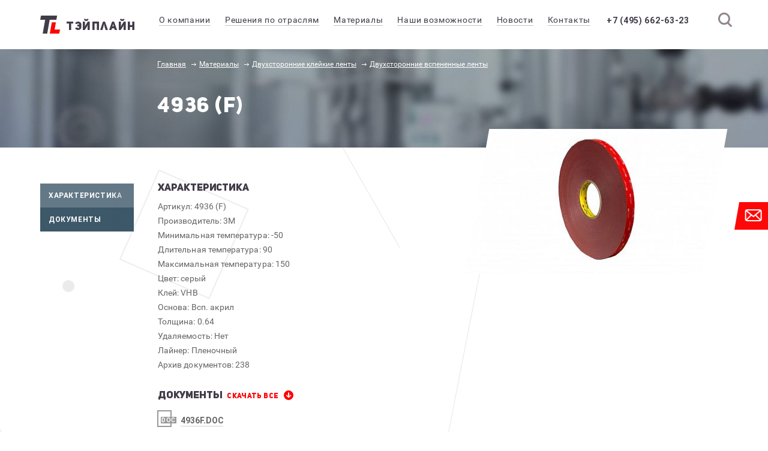

--- FILE ---
content_type: text/html; charset=UTF-8
request_url: https://tapeline.ru/catalog/dvukhstoronnie-kleykie-lenty/dvukhstoronnie-vspenennye-lenty/4936-f-/
body_size: 7700
content:
<!doctype html>
<html lang="ru">
<head>
    <title>4936 (F)  &mdash; Promlabel</title>
    <script type="text/javascript" data-skip-moving="true">var APP = {"imagePath":"\/local\/images\/"}; </script>
<meta http-equiv="Content-Type" content="text/html; charset=UTF-8" />
<script type="text/javascript" data-skip-moving="true">(function(w, d, n) {var cl = "bx-core";var ht = d.documentElement;var htc = ht ? ht.className : undefined;if (htc === undefined || htc.indexOf(cl) !== -1){return;}var ua = n.userAgent;if (/(iPad;)|(iPhone;)/i.test(ua)){cl += " bx-ios";}else if (/Windows/i.test(ua)){cl += ' bx-win';}else if (/Macintosh/i.test(ua)){cl += " bx-mac";}else if (/Linux/i.test(ua) && !/Android/i.test(ua)){cl += " bx-linux";}else if (/Android/i.test(ua)){cl += " bx-android";}cl += (/(ipad|iphone|android|mobile|touch)/i.test(ua) ? " bx-touch" : " bx-no-touch");cl += w.devicePixelRatio && w.devicePixelRatio >= 2? " bx-retina": " bx-no-retina";var ieVersion = -1;if (/AppleWebKit/.test(ua)){cl += " bx-chrome";}else if (/Opera/.test(ua)){cl += " bx-opera";}else if (/Firefox/.test(ua)){cl += " bx-firefox";}ht.className = htc ? htc + " " + cl : cl;})(window, document, navigator);</script>


<link href="/bitrix/js/ui/design-tokens/dist/ui.design-tokens.min.css?168302869822029" type="text/css"  rel="stylesheet" />
<link href="/bitrix/js/ui/fonts/opensans/ui.font.opensans.min.css?16830286152320" type="text/css"  rel="stylesheet" />
<link href="/bitrix/js/main/popup/dist/main.popup.bundle.min.css?168302866825089" type="text/css"  rel="stylesheet" />
<link href="/bitrix/cache/css/s1/clear/template_9c73f4ca91be976ae9433cae23005808/template_9c73f4ca91be976ae9433cae23005808_v1.css?1683028996115505" type="text/css"  data-template-style="true" rel="stylesheet" />







<meta charset="utf-8">
<meta http-equiv="x-ua-compatible" content="ie=edge">
<meta name="cmsmagazine" content="2c2951bb57cffc1481be768a629d3a6e" />
<meta name="format-detection" content="telephone=no">
<meta name="SKYPE_TOOLBAR" content="SKYPE_TOOLBAR_PARSER_COMPATIBLE" />
<meta name="viewport" content="width=device-width, initial-scale=1, user-scalable=no">
<link rel="icon" type="image/png" href="/local/images/favicons/android-chrome-192x192.png" sizes="192x192">
<link rel="icon" type="image/png" href="/local/images/favicons/android-chrome-256x256.png" sizes="256x256">
<link rel="apple-touch-icon" sizes="180x180" href="/local/images/favicons/apple-touch-icon.png">
<link rel="shortcut icon" type="image/x-icon" href="/local/images/favicons/favicon.ico">
<link rel="icon" type="image/png" href="/local/images/favicons/favicon-16x16.png" sizes="16x16">
<link rel="icon" type="image/png" href="/local/images/favicons/favicon-32x32.png" sizes="32x32">
<link rel="icon" type="image/png" href="/local/images/favicons/favicon-48x48.png" sizes="48x48">
<link rel="icon" type="image/png" href="/local/images/favicons/favicon-260x260.png" sizes="260x260">
<link rel="manifest" href="/local/images/favicons/manifest.json">
<link rel="mask-icon" href="/local/images/favicons/safari-pinned-tab.svg" color="#5bbad5">
<meta name="msapplication-config" content="/local/images/favicons/browserconfig.xml">
<meta name="theme-color" content="#ffffff">



    <meta property="og:type" content="website" />
    <meta property="og:title" content="4936 (F)  &mdash; Promlabel" />
    <meta property="og:description" content="" />
    <meta property="og:url" content="http://tapeline.ru:443/catalog/dvukhstoronnie-kleykie-lenty/dvukhstoronnie-vspenennye-lenty/4936-f-/" />

    <meta property="og:image"
          content="http://tapeline.ru:443/upload/resize_cache/iblock/6d2/441_243_2/6d2fb1f73b32d504eac34dd6497972f0.jpg" />
    <meta property="og:image:height" content="243" />
    <meta property="og:image:width"  content="441" />

</head>
<body data-page-type="catalog" class="catalog-page">
<!-- todo Поставить нормальные счетчики, /bitrix/admin/settings.php?mid=seo&lang=ru -->
    <div class="page-wrapper">
    <header>
        <div class="header">
            <div class="logo">
                                    <a class="logo-inner" href="/">
                        <div class="image"></div>
                        <div class="name">тэйплайн</div>
                    </a>
                                <div class="menu-btn js-toggle-menu"><i></i></div>
            </div>

            
    <ul class="menu js-menu">
        <li class="head">
            <a href="tel:" class="menu-phone">+7 (495) 662-63-23</a>
            <a href="javascript:void(0)" class="feedback js-fixed-panel-btn" data-target="js-feedback"></a>
            <div class="close js-toggle-menu"></div>
        </li>
        
            <li class="">
                <a href="/about/" class="item">
                    <span>О компании</span>
                </a>
                            </li>
        
            <li class="fixed-hidden">
                <a href="/branches/" class="item js-submenu-item">
                    <span>Решения по отраслям<i></i></span>
                </a>
                                    <div class="submenu-wrapper js-submenu">
                        <div class="bg"></div>
                        <div class="submenu">
                                                    <div class="group">
                                <a href="/branches/obyazatelnaya-markirovka/">Обязательная маркировка</a>
                                                            </div>
                                                    <div class="group">
                                <a href="/branches/industriya/">Индустрия</a>
                                                            </div>
                                                    <div class="group">
                                <a href="/branches/bezopasnost/">Безопасность</a>
                                                            </div>
                                                    <div class="group">
                                <a href="/branches/bytovaya-elektronika/">Электроника</a>
                                                            </div>
                                                    <div class="group">
                                <a href="/branches/neftegazovaya/">Нефтегазовая и горнодобывающая промышленность</a>
                                                            </div>
                                                    <div class="group">
                                <a href="/branches/aviatsiya/">Авиация</a>
                                                            </div>
                                                    <div class="group">
                                <a href="/branches/zheleznodorozhnyy-i-spetstransport/">Железнодорожный и спецтранспорт</a>
                                                            </div>
                                                    <div class="group">
                                <a href="/branches/poligrafiya-i-upakovka/">Полиграфия и упаковка</a>
                                                            </div>
                                                    <div class="group">
                                <a href="/branches/reklama/">Реклама</a>
                                                            </div>
                                                    <div class="group">
                                <a href="/branches/meditsina/">Медицина</a>
                                                            </div>
                                                    <div class="group">
                                <a href="/branches/mebel-i-derevoobrabotka/">Мебель и деревообработка</a>
                                                            </div>
                                                    <div class="group">
                                <a href="/branches/stroitelstvo/">Строительство</a>
                                                            </div>
                                                    <div class="group">
                                <a href="/branches/avtomobilestroenie/">Автомобилестроение</a>
                                                            </div>
                                                </div>
                    </div>
                            </li>
        
            <li class="">
                <a href="/catalog/" class="item js-submenu-item">
                    <span>Материалы<i></i></span>
                </a>
                                    <div class="submenu-wrapper js-submenu">
                        <div class="bg"></div>
                        <div class="submenu">
                                                    <div class="group">
                                <a href="/catalog/etiketochnye-materialy/">Этикеточные материалы</a>
                                                            </div>
                                                    <div class="group">
                                <a href="/catalog/dvukhstoronnie-kleykie-lenty/">Двухсторонние клейкие ленты</a>
                                                                    <ul class="items">
                                                                                    <li><a href="/catalog/dvukhstoronnie-kleykie-lenty/dvukhstoronnie-vspenennye-lenty/">Двухсторонние вспененные ленты</a></li>
                                                                                    <li><a href="/catalog/dvukhstoronnie-kleykie-lenty/tonkie-dvukhstoronnie-lenty/">Тонкие двухсторонние ленты</a></li>
                                                                            </ul>
                                                            </div>
                                                    <div class="group">
                                <a href="/catalog/kley-i-kleevye-sistemy/">Клей и клеевые системы</a>
                                                                    <ul class="items">
                                                                                    <li><a href="/catalog/kley-i-kleevye-sistemy/aerozolnye-kleya/">Аэрозольные клея</a></li>
                                                                                    <li><a href="/catalog/kley-i-kleevye-sistemy/dvukhkomponentnye-kleevye-sistemy/">Двухкомпонентные клеевые системы</a></li>
                                                                                    <li><a href="/catalog/kley-i-kleevye-sistemy/kley-germetiki/">Клей-герметики</a></li>
                                                                                    <li><a href="/catalog/kley-i-kleevye-sistemy/odnokomponentnye-kleevye-sistemy/">Однокомпонентные клеевые системы</a></li>
                                                                                    <li><a href="/catalog/kley-i-kleevye-sistemy/praymery/">Праймеры</a></li>
                                                                                    <li><a href="/catalog/kley-i-kleevye-sistemy/termoaktiviruemye-klei/">Термоактивируемые клеи</a></li>
                                                                                    <li><a href="/catalog/kley-i-kleevye-sistemy/termoplavkie-klei/">Термоплавкие клеи</a></li>
                                                                                    <li><a href="/catalog/kley-i-kleevye-sistemy/tsianokrilatnye-klei/">Цианокрилатные клеи</a></li>
                                                                            </ul>
                                                            </div>
                                                    <div class="group">
                                <a href="/catalog/odnostoronnie-kleykie-lenty/">Односторонние клейкие ленты</a>
                                                                    <ul class="items">
                                                                                    <li><a href="/catalog/odnostoronnie-kleykie-lenty/tonkie-odnostoronnie-kleykie-lenty/">Тонкие односторонние ленты</a></li>
                                                                            </ul>
                                                            </div>
                                                    <div class="group">
                                <a href="/catalog/abrazivnye-materialy-/">Абразивные материалы  </a>
                                                            </div>
                                                </div>
                    </div>
                            </li>
        
            <li class="">
                <a href="/capabilities/" class="item">
                    <span>Наши возможности</span>
                </a>
                            </li>
        
            <li class="fixed-hidden">
                <a href="/news/" class="item">
                    <span>Новости</span>
                </a>
                            </li>
        
            <li class="">
                <a href="/contacts/" class="item">
                    <span>Контакты</span>
                </a>
                            </li>
            </ul>
            <div class="right-block">
                <a href="tel:" class="phone">+7 (495) 662-63-23</a>
                <div class="mail-header js-fixed-panel-btn" data-target="js-feedback"></div>
                <form class="search js-search" action="/search/" method="get">
                    <div class="input-wrapper">
                        <input type="text" name="q" value="">
                    </div>
                    <button class="btn js-search-btn"><i></i></button>
                </form>
            </div>
        </div>
    </header>
    <main>


<div class="page-head">
    <div class="bg" style="background-image: url('/upload/resize_cache/iblock/86d/1280_295_2/86defcd0ff5b4e3cf1004a7e5bf07553.jpg')"></div>    <div class="container">
        <div class="breadcrumb"><a href="/">Главная</a><i></i><a href="/catalog/" title="Материалы">Материалы</a><i></i><a href="/catalog/dvukhstoronnie-kleykie-lenty/" title="Двухсторонние клейкие ленты">Двухсторонние клейкие ленты</a><i></i><a href="/catalog/dvukhstoronnie-kleykie-lenty/dvukhstoronnie-vspenennye-lenty/" title="Двухсторонние вспененные ленты">Двухсторонние вспененные ленты</a></div>        <h1>4936 (F) </h1>
    </div>
</div>


<div class="detail-container">
    <div class="side js-detail-side">
        <div class="js-side-navigation navigation">
                            <a href="#characteristic">Характеристика<i></i></a>
                                    <a href="#docs">Документы<i></i></a>
                                                                                                                                            </div>
    </div>
    <div class="text-content">
                    
    <div class="catalog-slider js-catalog-slider no-preview">
        <div class="slider js-slider">
                            
                <div class="slide">
                    <div class="img-wrapper">
                        <a href="/upload/resize_cache/iblock/6d2/1000_800_1/6d2fb1f73b32d504eac34dd6497972f0.jpg"
                           data-fancybox="gallery"
                           class="js-fancybox img"
                           style="background-image: url('/upload/resize_cache/iblock/6d2/441_243_2/6d2fb1f73b32d504eac34dd6497972f0.jpg')"
                           title=""
                        ></a>
                    </div>
                </div>
                    </div>
            </div>

        
        <div id="characteristic" class="landingItem">
            <h3>Характеристика</h3>
            <p>
                                    
				                    Артикул: 4936 (F) <br>

                                    
				                    Производитель: 3M<br>

                                    
				                    Минимальная температура: -50<br>

                                    
				                    Длительная температура: 90<br>

                                    
				                    Максимальная температура: 150<br>

                                                        
				                    Цвет: серый<br>

                                                                                                
				                    Клей: VHB<br>

                                                                                                
				                    Основа: Всп. акрил<br>

                                    
				                    Толщина: 0.64<br>

                                    
				                    Удаляемость: Нет<br>

                                                        
				                    Лайнер: Пленочный<br>

                                                                                                                                        
				                    Архив документов: 238<br>

                                                </p>
        </div>

                    <div id="docs" class="landingItem">
                                <h3>Документы <a href="/upload/iblock/2eb/2ebee8198acb84c07a91e0d2f42cefbb.DOC" class="download">СКАЧАТЬ все</a></h3>
                <div class="docs">
                                            <a href="/upload/iblock/dd9/dd9e1ee5aa949776fc0ea8543177f41a.DOC" data-ext="DOC" download><span>4936F.DOC</span></a>
                                    </div>
                    
                                            <ul><li>Высокая прочность соединения</li><li>Надёжность</li><li>Аккуратный внешний вид</li><li>Толщина ленты&nbsp;&mdash; 0,64&nbsp;мм</li></ul>
<br /></p>
<p>Монтажная лента <nobr>4936 &deg;F</nobr>&nbsp;&mdash; это двусторонняя лента из&nbsp;вспененного акрила с&nbsp;закрытыми ячейками.<br />
<nobr>4936 &deg;F</nobr>&nbsp;&mdash; эластичная акриловая лента на&nbsp;вспененной основе, способная соединять пластифицированный винил благодаря специально разработанному адгезиву, устойчивому к&nbsp;миграции пластификатора. Кроме того, адгезив хорошо применим на&nbsp;различных красках и&nbsp;грунтовках.</p>                                    </div>
                                    
        
            </div>
</div>
<div class="main-bg left"></div>
<div class="main-bg right"></div>
</main>
<div class="to-top js-to-top"></div>
<footer>
    <div class="footer">

        <div class="certificates">
    <div class="title"><span>мастер-конвертер</span></div>
            <div class="footer-cert">
                            <img src="/upload/iblock/ec5/ec5e731872be10296704274ea755d4b8.png" alt="">
                    </div>
    </div>

        <div class="contact">Связаться с нами можно по телефону:<br><a href="tel:">+7 (495) 662-63-23</a></div>
        <div class="copyright">© 2025 Компания «ТЭЙПЛАЙН ПРИНТ». Все права защищены</div>
        <div class="sibirix">
            Разработка сайта — студия
            <div class="link-wrapper js-sibirix">
                «<a href="http://www.sibirix.ru/" target="_blank">Сибирикс</a>»
                <div class="slon-wrapper">
                    <div class="slon"></div>
                    <div class="tape left"><div></div></div>
                    <div class="tape right"><div></div></div>
                </div>
            </div>
        </div>
    </div>
</footer>

    <div class="js-fixed-panel fixed-block">
        <div class="feedback side-block js-feedback">
            <div class="bg"></div>
            <div class="close js-close"><i></i></div>
            <div class="content">
                <div class="icon js-side-icon"></div>
                
<form action="/ajax/feedback/" method="post" class="form js-feedback-form">    <input type="hidden" name="sessid" id="sessid" value="4a93686a3a9b7fd734a95861ea55e4ee" />    <div class="title">
        <div class="base">
            Связаться с нами        </div>
        <div class="ok">
            Ваше сообщение<br>успешно отправлено        </div>
    </div>

    <div class="success-message">
        <div class="form-row">
            Наш менеджер с вами свяжется<br>
в течении 15 минут        </div>
        <div class="form-row">
            <button type="reset" class="js-ok">ОK</button>
        </div>
    </div>

    <div class="input-wrap">
        <div class="form-row">
            <input type="text" name="NAME" placeholder="Имя" class="required form-control" data-max-length="100" data-max-length-msg="Максимум 100 символов" data-min-length="3" data-min-length-msg="Минимум 3 символа" data-js-validate="1" data-required-msg="Поле необходимо заполнить" value="">            <div class="error-message js-error-message-text"></div>
        </div>
        <div class="form-row">
            <input type="text" name="CONTACT" maxlength="150" placeholder="Телефон или email" class="required form-control" data-max-length="150" data-max-length-msg="Максимум 150 символов" data-min-length="3" data-min-length-msg="Минимум 3 символа" data-contact="1" data-contact-msg="Введите телефон или email" data-js-validate="1" data-required-msg="Поле необходимо заполнить" value="">            <div class="error-message js-error-message-text"></div>
        </div>
        <div class="form-row">
            <textarea name="COMMENT" maxlength="1000" placeholder="Текст сообщения" data-js-validate="1" class="form-control"></textarea>        </div>
        <div class="form-row">
            <button type="submit" class="form-control">Отправить</button>
        </div>
    </div>

</form>            </div>
        </div>

        <div class="fixed-panel">
            <div class="item feedback js-fixed-button" data-target="js-feedback"></div>
        </div>
    </div>

</div>
<div class="js-doc-w doc-w"></div>
<script type="text/javascript">if(!window.BX)window.BX={};if(!window.BX.message)window.BX.message=function(mess){if(typeof mess==='object'){for(let i in mess) {BX.message[i]=mess[i];} return true;}};</script>
<script type="text/javascript">(window.BX||top.BX).message({'JS_CORE_LOADING':'Загрузка...','JS_CORE_NO_DATA':'- Нет данных -','JS_CORE_WINDOW_CLOSE':'Закрыть','JS_CORE_WINDOW_EXPAND':'Развернуть','JS_CORE_WINDOW_NARROW':'Свернуть в окно','JS_CORE_WINDOW_SAVE':'Сохранить','JS_CORE_WINDOW_CANCEL':'Отменить','JS_CORE_WINDOW_CONTINUE':'Продолжить','JS_CORE_H':'ч','JS_CORE_M':'м','JS_CORE_S':'с','JSADM_AI_HIDE_EXTRA':'Скрыть лишние','JSADM_AI_ALL_NOTIF':'Показать все','JSADM_AUTH_REQ':'Требуется авторизация!','JS_CORE_WINDOW_AUTH':'Войти','JS_CORE_IMAGE_FULL':'Полный размер'});</script><script type="text/javascript" src="/bitrix/js/main/core/core.min.js?1683028716220477"></script><script>BX.setJSList(['/bitrix/js/main/core/core_ajax.js','/bitrix/js/main/core/core_promise.js','/bitrix/js/main/polyfill/promise/js/promise.js','/bitrix/js/main/loadext/loadext.js','/bitrix/js/main/loadext/extension.js','/bitrix/js/main/polyfill/promise/js/promise.js','/bitrix/js/main/polyfill/find/js/find.js','/bitrix/js/main/polyfill/includes/js/includes.js','/bitrix/js/main/polyfill/matches/js/matches.js','/bitrix/js/ui/polyfill/closest/js/closest.js','/bitrix/js/main/polyfill/fill/main.polyfill.fill.js','/bitrix/js/main/polyfill/find/js/find.js','/bitrix/js/main/polyfill/matches/js/matches.js','/bitrix/js/main/polyfill/core/dist/polyfill.bundle.js','/bitrix/js/main/core/core.js','/bitrix/js/main/polyfill/intersectionobserver/js/intersectionobserver.js','/bitrix/js/main/lazyload/dist/lazyload.bundle.js','/bitrix/js/main/polyfill/core/dist/polyfill.bundle.js','/bitrix/js/main/parambag/dist/parambag.bundle.js']);
</script>
<script type="text/javascript">(window.BX||top.BX).message({'LANGUAGE_ID':'ru','FORMAT_DATE':'DD.MM.YYYY','FORMAT_DATETIME':'DD.MM.YYYY HH:MI:SS','COOKIE_PREFIX':'BITRIX_SM','SERVER_TZ_OFFSET':'10800','UTF_MODE':'Y','SITE_ID':'s1','SITE_DIR':'/','USER_ID':'','SERVER_TIME':'1763692490','USER_TZ_OFFSET':'0','USER_TZ_AUTO':'Y','bitrix_sessid':'4a93686a3a9b7fd734a95861ea55e4ee'});</script><script type="text/javascript" src="/bitrix/js/main/popup/dist/main.popup.bundle.min.js?168302866465492"></script>
<script type="text/javascript">BX.setJSList(['/local/js/libs/jquery.min.js','/local/js/libs/can.custom.min.js','/local/js/libs/jquery.validate.min.js','/local/js/libs/jquery.mousewheel.min.js','/local/js/libs/jquery.scrollTo.min.js','/local/js/libs/jquery.easing.min.js','/local/js/libs/jquery.ba-throttle-debounce.min.js','/local/js/libs/slick.min.js','/local/js/libs/jquery.slimscroll.min.js','/local/js/libs/select2.js','/local/js/libs/ru.js','/local/js/libs/jquery-ui.min.js','/local/js/libs/bodymovin_light.min.js','/local/js/libs/stacktable.min.js','/local/js/libs/jquery.ui.touch-punch.min.js','/local/js/libs/jquery.liLanding.min.js','/local/js/libs/jquery.fancybox.min.js','/local/js/controllers/helpers.js','/local/js/controllers/-pre-init.js','/local/js/controllers/page/main.js','/local/js/controllers/page/catalog.js','/local/js/controllers/page/text.js','/local/js/controllers/page/contacts.js','/local/js/controllers/page/news-detail.js','/local/js/controllers/page/sector-detail.js','/local/js/controllers/page/not-found.js','/local/js/controllers/page/about.js','/local/js/controllers/page/capabilities.js','/local/js/controllers/partials/header.js','/local/js/controllers/partials/to-top.js','/local/js/controllers/partials/table.js','/local/js/controllers/partials/catalog-slider.js','/local/js/controllers/partials/catalog-filter.js','/local/js/controllers/partials/fixed-panel.js','/local/js/controllers/partials/sibirix.js','/local/js/controllers/partials/full-page-scroll.js','/local/js/controllers/partials/main-promo.js','/local/js/controllers/partials/icons.js','/local/js/controllers/partials/lock-tab.js','/local/js/controllers/partials/feedback-form.js','/local/js/controllers/partials/tabs.js','/local/js/application.js']);</script>
<script type="text/javascript">BX.setCSSList(['/local/css/style.css']);</script>
<script type="text/javascript"  src="/bitrix/cache/js/s1/clear/template_9eeb721266a2c6de35ccf478b4c1cd50/template_9eeb721266a2c6de35ccf478b4c1cd50_v1.js?1683032970809256"></script>
<script type="text/javascript">var _ba = _ba || []; _ba.push(["aid", "8aa0404cba07484155dc3b5d6c444416"]); _ba.push(["host", "tapeline.ru"]); (function() {var ba = document.createElement("script"); ba.type = "text/javascript"; ba.async = true;ba.src = (document.location.protocol == "https:" ? "https://" : "http://") + "bitrix.info/ba.js";var s = document.getElementsByTagName("script")[0];s.parentNode.insertBefore(ba, s);})();</script>


</body>
</html>

--- FILE ---
content_type: text/css
request_url: https://tapeline.ru/bitrix/cache/css/s1/clear/template_9c73f4ca91be976ae9433cae23005808/template_9c73f4ca91be976ae9433cae23005808_v1.css?1683028996115505
body_size: 26202
content:


/* Start:/local/css/style.css?1507536257114464*/
@font-face{font-family:'Roboto';src:url(/local/css/fonts/Roboto-Light.woff2) format('woff2'),url(/local/css/fonts/Roboto-Light.woff) format('woff'),url(/local/css/fonts/Roboto-Light.eot?#iefix) format('embedded-opentype'),url(/local/css/fonts/Roboto-Light.ttf) format('truetype'),url(/local/css/fonts/Roboto-Light.svg#Roboto-Light) format('svg');font-weight:300;font-style:normal}@font-face{font-family:'Roboto';src:url(/local/css/fonts/Roboto-Regular.woff2) format('woff2'),url(/local/css/fonts/Roboto-Regular.woff) format('woff'),url(/local/css/fonts/Roboto-Regular.eot?#iefix) format('embedded-opentype'),url(/local/css/fonts/Roboto-Regular.ttf) format('truetype'),url(/local/css/fonts/Roboto-Regular.svg#Roboto-Regular) format('svg');font-weight:400;font-style:normal}@font-face{font-family:'Roboto';src:url(/local/css/fonts/Roboto-Bold.woff2) format('woff2'),url(/local/css/fonts/Roboto-Bold.woff) format('woff'),url(/local/css/fonts/Roboto-Bold.eot?#iefix) format('embedded-opentype'),url(/local/css/fonts/Roboto-Bold.ttf) format('truetype'),url(/local/css/fonts/Roboto-Bold.svg#Roboto-Bold) format('svg');font-weight:700;font-style:normal}@font-face{font-family:'Uni Sans Heavy Caps';src:url(/local/css/fonts/UniSansHeavyCaps.woff2) format('woff2'),url(/local/css/fonts/UniSansHeavyCaps.woff) format('woff'),url(/local/css/fonts/UniSansHeavyCaps.eot?#iefix) format('embedded-opentype'),url(/local/css/fonts/UniSansHeavyCaps.ttf) format('truetype'),url(/local/css/fonts/UniSansHeavyCaps.svg#UniSansHeavyCaps) format('svg');font-weight:400;font-style:normal}*{outline:none!important}.slick-slide img,article,aside,details,figcaption,figure,footer,header,main,nav,section,summary{display:block}audio,canvas,video{display:inline-block}audio:not([controls]){display:none;height:0}.slick-slide.slick-loading img,[hidden]{display:none}html{-ms-text-size-adjust:100%;-webkit-text-size-adjust:100%}button,html,input,select,textarea{font-family:sans-serif}body,figure{margin:0}a:focus{outline:thin dotted}a:active,a:hover{outline:0}h1{font-size:2em;margin:.67em 0}h2{font-size:1.5em;margin:.83em 0}h3{font-size:1.17em}h4{font-size:1em;margin:1.33em 0}h5{font-size:.83em;margin:1.67em 0}h6{font-size:.67em;margin:2.33em 0}abbr[title]{border-bottom:1px dotted}b,strong{font-weight:700}blockquote{margin:1em 40px}dfn{font-style:italic}hr{box-sizing:content-box;height:0}mark{background:#ff0;color:#000}dl,h3,menu,ol,p,pre,ul{margin:1em 0}code,kbd,pre,samp{font-family:monospace,serif;font-size:1em}q{quotes:none}small{font-size:80%}sub,sup{font-size:75%;line-height:0;position:relative;vertical-align:baseline}sup{top:-.5em}sub{bottom:-.25em}dd{margin:0 0 0 40px}menu,ol,ul{padding:0 0 0 40px}img{border:0}svg:not(:root){overflow:hidden}fieldset{border:1px solid silver;margin:0 2px;padding:.35em .625em .75em}legend{border:0;padding:0;white-space:normal}button,input,select{vertical-align:baseline}button,input,select,textarea{font-size:100%;margin:0}button,input{line-height:normal}button,select{text-transform:none}button,html input[type=button],input[type=reset],input[type=submit]{-webkit-appearance:button;cursor:pointer}button[disabled],html input[disabled]{cursor:default}input[type=checkbox],input[type=radio]{box-sizing:border-box;padding:0}input[type=search]{-webkit-appearance:textfield;box-sizing:content-box}input[type=search]::-webkit-search-cancel-button,input[type=search]::-webkit-search-decoration{-webkit-appearance:none}button::-moz-focus-inner,input::-moz-focus-inner{border:0;padding:0}textarea{overflow:auto;vertical-align:top}table{border-collapse:collapse;border-spacing:0}@keyframes pulse{0%,40%,80%,to{transform:scale(1) rotate(.02deg)}20%,60%{transform:scale(1.1) rotate(.02deg)}}@keyframes fade-in{0%{opacity:0}to{opacity:1}}@keyframes fade-in-down{0%{opacity:0;transform:translateY(10px)}to{opacity:1;transform:translateY(0)}}@keyframes fade-in-up{0%{opacity:0;transform:translateY(-10px)}to{opacity:1;transform:translateY(0)}}@keyframes rotate{0%{transform:rotate(0)}to{transform:rotate(360deg)}}@keyframes main-catalog-left-arrow{0%,to{transform:translateX(0)}20%,40%,60%,80%{transform:translateX(-7px)}30%,50%,70%,90%{transform:translateX(7px)}}@keyframes main-catalog-right-arrow{0%,to{transform:translateX(0) scale(-1,1)}20%,40%,60%,80%{transform:translateX(-7px) scale(-1,1)}30%,50%,70%,90%{transform:translateX(7px) scale(-1,1)}}@keyframes stock-box{0%{transform:translateY(-25px);opacity:0}10%,30%{transform:translateY(0);opacity:1}51%{opacity:0}to{transform:translateY(0);opacity:0}}@keyframes stock-cart{0%,20%,85%,to{transform:translateX(0);opacity:1}35%,70%{opacity:1}50%{transform:translateX(100px);opacity:0}51%{transform:translateX(-100px);opacity:0}}@keyframes star{0%{transform:rotateZ(0)}to{transform:rotateZ(360deg)}}@keyframes test-line{0%,to{transform:rotateZ(0)}25%{transform:rotateZ(20deg)}75%{transform:rotateZ(-20deg)}}@keyframes fast-line-max{0%,to{transform:rotateZ(-38deg)}50%{transform:rotateZ(-30deg)}}@keyframes ribbon{0%{width:100vw}to{width:0}}@keyframes slon{0%,to{opacity:1;transform:scale(.46)}12.5%{opacity:0;transform:scale(.46)}13%,60%{opacity:0;transform:scale(1)}81.25%{opacity:1;transform:scale(1)}}@keyframes not-found-p1{0%,50%{opacity:0;transform:translate(-76px,-130px)}to{opacity:1;transform:translate(0,0)}}@keyframes not-found-p2{0%,50%{opacity:0;transform:translate(76px,130px)}to{opacity:1;transform:translate(0,0)}}@keyframes not-found-p1-m{0%,50%{opacity:0;transform:translate(-76px,-130px) scale(.5)}to{opacity:1;transform:translate(0,0) scale(.5)}}@keyframes not-found-p2-m{0%,50%{opacity:0;transform:translate(76px,130px) scale(.5)}to{opacity:1;transform:translate(0,0) scale(.5)}}@keyframes main-dot{0%,to{transform:translate(0,0)}30%{transform:translate(95vw,-60vh)}60%{transform:translate(50vw,25vh)}}@keyframes promo-text-1{0%,33%,to{opacity:0}30%,5%{opacity:1}}@keyframes promo-text-2{0%,33%,70%,to{opacity:0}37%,67%{opacity:1}}@keyframes promo-text-3{0%,70%,to{opacity:0}75%,95%{opacity:1}}.slick-list,.slick-slider{position:relative;display:block}.slick-slider{box-sizing:border-box;-webkit-touch-callout:none;-webkit-user-select:none;-moz-user-select:none;-ms-user-select:none;user-select:none;-ms-touch-action:pan-y;touch-action:pan-y;-webkit-tap-highlight-color:transparent}.slick-list{overflow:hidden;margin:0;padding:0}.slick-list:focus{outline:none}.slick-list.dragging{cursor:hand}.slick-slider .slick-list,.slick-slider .slick-track{-ms-transform:translate3d(0,0,0);transform:translate3d(0,0,0)}.slick-track{position:relative;left:0;top:0;display:block}.slick-track:after,.slick-track:before{content:"";display:table}.slick-track:after{clear:both}.slick-loading .slick-track{visibility:hidden}.slick-slide{float:left;height:100%;min-height:1px;display:none}[dir=rtl] .slick-slide{float:right}.slick-slide.dragging img{pointer-events:none}.slick-initialized .slick-slide{display:block}.slick-loading .slick-slide{visibility:hidden}.slick-vertical .slick-slide{display:block;height:auto;border:1px solid transparent}.slick-arrow.slick-hidden{display:none}.select2-container{box-sizing:border-box;display:inline-block;margin:0;position:relative;vertical-align:middle;width:100%}.select2-container .select2-selection--multiple,.select2-container .select2-selection--single{box-sizing:border-box;cursor:pointer;display:block;-moz-user-select:none;-ms-user-select:none;user-select:none;-webkit-user-select:none}.select2-container .select2-selection--single{padding:13px 9px 11px}.select2-container .select2-selection--single .select2-selection__rendered{display:block;overflow:hidden;text-overflow:ellipsis;white-space:nowrap;font:14px/1 'Roboto';color:#fff;letter-spacing:.05em;padding-right:30px}.select2-container .select2-selection--single .select2-selection__clear{position:relative}.select2-container .select2-selection--multiple{min-height:32px}.select2-container .select2-selection--multiple .select2-selection__rendered{display:inline-block;overflow:hidden;padding-left:8px;text-overflow:ellipsis;white-space:nowrap}.select2-container .select2-search--inline,.select2-container--default[dir=rtl] .select2-selection--single .select2-selection__clear{float:left}.select2-container .select2-search--inline .select2-search__field{box-sizing:border-box;border:none;font-size:100%;margin-top:5px;padding:0}.select2-container .select2-search--inline .select2-search__field::-webkit-search-cancel-button,.select2-search--dropdown .select2-search__field::-webkit-search-cancel-button{-webkit-appearance:none}.select2-dropdown{background-color:#fff;box-sizing:border-box;display:block;position:absolute;left:-100000px;width:100%;z-index:140;box-shadow:3px 3px 0 0 rgba(0,0,0,.3)}.select2-results{display:block}.select2-results__options{list-style:none;margin:0;padding:0}.select2-results__option{-moz-user-select:none;-ms-user-select:none;user-select:none;-webkit-user-select:none;font:14px/1 'Roboto';color:#666;padding:14px 9px;letter-spacing:.05em}.select2-results__option[aria-selected]{cursor:pointer}.select2-container--open .select2-dropdown{left:0}.select2-container--open .select2-dropdown--above{border-bottom:none}.select2-container--open .select2-dropdown--below{border-top:none}.select2-search--dropdown{display:block;padding:4px}.select2-search--dropdown .select2-search__field{padding:4px;width:100%;box-sizing:border-box}.select2-search--dropdown.select2-search--hide{display:none}.select2-close-mask{border:0;margin:0;padding:0;display:block;position:fixed;left:0;top:0;min-height:100%;min-width:100%;height:auto;width:auto;opacity:0;z-index:99;background-color:#fff;filter:alpha(opacity=0)}.select2-hidden-accessible{border:0!important;clip:rect(0 0 0 0)!important;height:1px!important;margin:-1px!important;overflow:hidden!important;padding:0!important;position:absolute!important;width:1px!important}.select2-container--default .select2-selection--single{background-color:#3d5869;border:1px solid rgba(255,255,255,.5)}.select2-container--default .select2-selection--single .select2-selection__clear{cursor:pointer;float:right;font-weight:700}.select2-container--default .select2-selection--single .select2-selection__placeholder{color:rgba(255,255,255,.4)}.select2-container--default .select2-selection--single .select2-selection__arrow{width:42px;height:calc(100% - 2px);position:absolute;top:1px;right:1px}.select2-container--default .select2-selection--single .select2-selection__arrow b{width:14px;height:8px;background:url(/local/css/../images/sprite.svg?15b2623f) -812px -353px no-repeat;left:50%;top:50%;-ms-transform:translate(-50%,-50%);transform:translate(-50%,-50%);position:absolute;transition:.3s transform}.select2-container--default[dir=rtl] .select2-selection--single .select2-selection__arrow{left:1px;right:auto}.select2-container--default[dir=rtl] .select2-selection--multiple .select2-search--inline,.select2-container--default[dir=rtl] .select2-selection--multiple .select2-selection__choice,.select2-container--default[dir=rtl] .select2-selection--multiple .select2-selection__placeholder{float:right}.select2-container--default[dir=rtl] .select2-selection--multiple .select2-selection__choice{margin-left:5px;margin-right:auto}.select2-container--default[dir=rtl] .select2-selection--multiple .select2-selection__choice__remove{margin-left:2px;margin-right:auto}.select2-container--default.select2-container--disabled .select2-selection--single{background-color:#eee;cursor:default}.select2-container--default.select2-container--disabled .select2-selection--single .select2-selection__clear{display:none}.select2-container--default.select2-container--open .select2-selection--single .select2-selection__arrow b{-ms-transform:translate(-50%,-50%) rotate(180deg);transform:translate(-50%,-50%) rotate(180deg)}.select2-container--default .select2-selection--multiple{background-color:#fff;border:1px solid #aaa;cursor:text}.select2-container--default .select2-selection--multiple .select2-selection__rendered{box-sizing:border-box;list-style:none;margin:0;padding:0 5px;width:100%}.select2-container--default .select2-selection--multiple .select2-selection__rendered li{list-style:none}.select2-container--default .select2-selection--multiple .select2-selection__placeholder{color:#999;margin-top:5px;float:left}.select2-container--default .select2-selection--multiple .select2-selection__clear{cursor:pointer;float:right;font-weight:700;margin-top:5px;margin-right:10px}.select2-container--default .select2-selection--multiple .select2-selection__choice{background-color:#e4e4e4;border:1px solid #aaa;cursor:default;float:left;margin-right:5px;margin-top:5px;padding:0 5px}.select2-container--default .select2-selection--multiple .select2-selection__choice__remove{color:#999;cursor:pointer;display:inline-block;font-weight:700;margin-right:2px}.select2-container--default .select2-selection--multiple .select2-selection__choice__remove:hover{color:#333}.select2-container--default.select2-container--focus .select2-selection--multiple{border:solid #000 1px;outline:0}.select2-container--default.select2-container--disabled .select2-selection--multiple{background-color:#eee;cursor:default}.select2-container--default.select2-container--disabled .select2-selection__choice__remove,.ui-helper-hidden{display:none}.select2-container--default .select2-search--dropdown .select2-search__field{border:1px solid #aaa}.select2-container--default .select2-search--inline .select2-search__field{background:0 0;border:none;outline:0;box-shadow:none;-webkit-appearance:textfield}.select2-container--default .select2-results__option[role=group]{padding:0}.select2-container--default .select2-results__option[aria-disabled=true]{color:#999}.select2-container--default .select2-results__option[aria-selected=true]{color:#b2b2b2}.select2-container--default .select2-results__option .select2-results__option{padding-left:1em}.select2-container--default .select2-results__option .select2-results__option .select2-results__group{padding-left:0}.select2-container--default .select2-results__option .select2-results__option .select2-results__option{margin-left:-1em;padding-left:2em}.select2-container--default .select2-results__option .select2-results__option .select2-results__option .select2-results__option{margin-left:-2em;padding-left:3em}.select2-container--default .select2-results__option .select2-results__option .select2-results__option .select2-results__option .select2-results__option{margin-left:-3em;padding-left:4em}.select2-container--default .select2-results__option .select2-results__option .select2-results__option .select2-results__option .select2-results__option .select2-results__option{margin-left:-4em;padding-left:5em}.select2-container--default .select2-results__option .select2-results__option .select2-results__option .select2-results__option .select2-results__option .select2-results__option .select2-results__option{margin-left:-5em;padding-left:6em}.select2-container--default .select2-results__option--highlighted[aria-selected],header .submenu-wrapper .group a:hover{color:#fe0707}.select2-container--default .select2-results__group{cursor:default;display:block;padding:6px}.select2-container--default .slimScrollBar,.select2-container--default .slimScrollRail{background:0 0!important;display:block!important;opacity:1!important;border-radius:0!important;position:relative}.select2-container--default .slimScrollRail:after{content:'';position:absolute;width:5px;height:100%;background:#e6e6e6;top:0;left:15px}.select2-container--default .slimScrollBar:after{content:'';position:absolute;width:5px;height:100%;background:#999;top:0;left:15px}.select2-container--default .slimScrollDiv{box-sizing:border-box;margin:15px 0}.select2-container--default .slimScrollDiv .select2-results__option:first-child{padding-top:3px}.select2-container--default .slimScrollDiv .select2-results__option:last-child{padding-bottom:3px}.ui-helper-hidden-accessible{border:0;clip:rect(0 0 0 0);height:1px;margin:-1px;overflow:hidden;padding:0;position:absolute;width:1px}.ui-helper-reset{margin:0;padding:0;border:0;outline:0;line-height:1.3;text-decoration:none;font-size:100%;list-style:none}.ui-helper-clearfix:after,.ui-helper-clearfix:before{content:"";display:table;border-collapse:collapse}.ui-helper-clearfix:after{clear:both}.ui-helper-zfix{width:100%;height:100%;top:0;left:0;position:absolute;opacity:0;filter:alpha(opacity=0)}.ui-front{z-index:100}.ui-state-disabled{cursor:default!important;pointer-events:none}.ui-icon{display:inline-block;vertical-align:middle;margin-top:-.25em;position:relative;text-indent:-99999px;overflow:hidden;background-repeat:no-repeat}.ui-widget-icon-block{left:50%;margin-left:-8px;display:block}.ui-widget-overlay{position:fixed;top:0;left:0;width:100%;height:100%}.ui-slider{position:relative;text-align:left}.ui-slider .ui-slider-handle{width:28px;height:44px;position:absolute;z-index:2;cursor:pointer;-ms-touch-action:none;touch-action:none}.ui-slider .ui-slider-handle:after{content:'';position:absolute;width:8px;height:24px;background:#fff;left:10px;top:10px}.ui-slider .ui-slider-range{position:absolute;z-index:1;font-size:.7em;display:block;border:0;background-position:0 0}.ui-slider.ui-state-disabled .ui-slider-handle,.ui-slider.ui-state-disabled .ui-slider-range{-webkit-filter:inherit;filter:inherit}.ui-slider-horizontal{height:4px;background:rgba(255,255,255,.25)}.ui-slider-horizontal .ui-slider-handle{top:-20px;margin-left:-14px}.ui-slider-horizontal .ui-slider-range{top:0;height:100%;background:#fff}.ui-slider-horizontal .ui-slider-range-min{left:0}.ui-slider-horizontal .ui-slider-range-max{right:0}.ui-slider-vertical{width:.8em;height:100px}.ui-slider-vertical .ui-slider-handle{left:-.3em;margin-left:0;margin-bottom:-.6em}.ui-slider-vertical .ui-slider-range{left:0;width:100%}.ui-slider-vertical .ui-slider-range-min{bottom:0}.ui-slider-vertical .ui-slider-range-max{top:0}.stacktable{width:100%}.st-head-row{padding-top:1em;padding-bottom:1em}.st-head-row.st-head-row-main{font-size:1.5em;padding-top:0}.st-key{width:49%;text-align:right;padding-right:1%}.st-val{width:49%;padding-left:1%;vertical-align:middle}.stacktable.large-only{display:table}.stacktable.small-only{display:none}@media screen and (max-width:1279px){.stacktable.large-only{display:none}.stacktable.small-only{display:table}}.fancybox-enabled{overflow:hidden;-ms-touch-action:none;touch-action:none}.fancybox-bg,.fancybox-container,.fancybox-controls{left:0;-webkit-backface-visibility:hidden;backface-visibility:hidden}.fancybox-container{top:0;width:100%;height:100%;z-index:99993;position:fixed}.fancybox-container~.fancybox-container{z-index:99992}.fancybox-bg,.fancybox-controls{position:absolute;right:0;opacity:0}.fancybox-bg{bottom:0;background:#000;transition-timing-function:cubic-bezier(.55,.06,.68,.19);top:0}.fancybox-container--ready .fancybox-bg{opacity:.5;transition-timing-function:cubic-bezier(.22,.61,.36,1)}.fancybox-controls{text-align:center;z-index:99993;transition:opacity 100ms;pointer-events:none;top:50%;-ms-transform:translateY(-50%);transform:translateY(-50%)}.fancybox-show-controls .fancybox-controls{opacity:1}.fancybox-infobar{display:none}.fancybox-show-infobar .fancybox-infobar{display:inline-block;pointer-events:all;width:100%}.fancybox-infobar__body{display:inline-block;width:70px;font:14px/30px 'Roboto';text-align:center;color:#fff;pointer-events:none;-webkit-user-select:none;-moz-user-select:none;-ms-user-select:none;user-select:none;-webkit-touch-callout:none;-webkit-tap-highlight-color:transparent;-webkit-font-smoothing:subpixel-antialiased}.fancybox-buttons{position:absolute;top:0;right:0;display:none;pointer-events:all}.capabilities h3 i:hover .tooltip,.fancybox-show-buttons .fancybox-buttons{display:block}.fancybox-slider-wrap{overflow:hidden}.fancybox-slider,.fancybox-slider-wrap{position:absolute;top:0;left:0;bottom:0;right:0;padding:0;margin:0;z-index:99993;-webkit-backface-visibility:hidden;backface-visibility:hidden;pointer-events:none}.fancybox-slide,.fancybox-slide>*{overflow:auto;box-sizing:border-box}.fancybox-slide{top:0;left:0;width:100%;height:100%;outline:none;white-space:normal;z-index:99994;-webkit-overflow-scrolling:touch;-webkit-tap-highlight-color:transparent;position:absolute;margin:0;padding:0;text-align:center}.fancybox-slide::before{content:'';display:inline-block;vertical-align:middle;height:100%;width:0}.fancybox-slide>*{display:inline-block;position:relative;padding:24px;margin:44px 0;border-width:0;vertical-align:middle;text-align:left;background-color:#fff}.fancybox-slide--image{overflow:hidden}.fancybox-slide--image::before,header .menu>li.head{display:none}.fancybox-content{display:inline-block;position:relative;margin:44px auto;padding:0;border:0;width:70%;height:70%;vertical-align:middle;line-height:normal;text-align:left;white-space:normal;outline:none;font:14px/24px 'Roboto';box-sizing:border-box;-webkit-tap-highlight-color:transparent;-webkit-overflow-scrolling:touch}.fancybox-iframe{display:block;margin:0;padding:0;border:0;background:#fff}.fancybox-slide--video .fancybox-content{background:0 0;pointer-events:all}.fancybox-slide--video .fancybox-iframe{background:0 0;height:100%;width:100%;pointer-events:all}.fancybox-image,.fancybox-placeholder,.fancybox-spaceball{position:absolute;top:0;left:0;padding:0;border:0;background:0 0;background-size:100% 100%}.fancybox-placeholder{z-index:99995;cursor:default;overflow:visible;-ms-transform-origin:top left;transform-origin:top left;background-repeat:no-repeat;-webkit-backface-visibility:hidden;backface-visibility:hidden;margin:0}.fancybox-image,.fancybox-spaceball{width:70%;height:70%;margin:15%;max-width:none;max-height:none;pointer-events:all}.fancybox-controls--canzoomOut .fancybox-placeholder{cursor:zoom-out}.fancybox-controls--canzoomIn .fancybox-placeholder{cursor:zoom-in}.fancybox-controls--canGrab .fancybox-placeholder{cursor:-webkit-grab;cursor:grab}.fancybox-controls--isGrabbing .fancybox-placeholder{cursor:-webkit-grabbing;cursor:grabbing}.fancybox-spaceball{z-index:1}.fancybox-tmp{position:absolute;top:-9999px;left:-9999px;visibility:hidden}.fancybox-close-small,.fancybox-error{position:absolute;margin:0;background:#fff}.fancybox-error{left:50%;max-width:100%;-ms-transform:translate(-50%,-50%);transform:translate(-50%,-50%);padding:40px;top:50%;width:380px;cursor:default}.fancybox-error p{margin:0;padding:0;color:#444;font:16px/20px "Helvetica Neue",Helvetica,Arial,sans-serif}.fancybox-close-small{top:4px;right:4px;padding:0;width:30px;height:30px;font:21px/1 Arial,"Helvetica Neue",Helvetica,sans-serif;color:#888;font-weight:300;text-align:center;border-radius:50%;border-width:0;cursor:pointer;transition:background .2s;box-sizing:border-box;z-index:2}.fancybox-close-small:focus{outline:1px dotted #888}.fancybox-slide--video .fancybox-close-small{top:-36px;right:-36px;background:0 0}.fancybox-slide--video .fancybox-content{width:800px;height:600px;max-width:80%;max-height:80%}@media screen and (max-width:767px){.fancybox-slide--video .fancybox-content{width:70%;height:70%}}.fancybox-close-small:hover{color:#555;background:#eee}.fancybox-caption-wrap{position:absolute;bottom:0;left:0;right:0;padding:60px 30px 30px;z-index:99998;-webkit-backface-visibility:hidden;backface-visibility:hidden;box-sizing:border-box;transition:opacity .2s;pointer-events:none;text-align:center}.fancybox-show-caption .fancybox-caption-wrap,.fancybox-thumbs>ul>li.fancybox-thumbs-active:before{opacity:1}.fancybox-caption{padding:30px 0 0;font:14px/24px 'Roboto';color:#fff;-webkit-text-size-adjust:none}.fancybox-caption a,.fancybox-caption button{pointer-events:all}.fancybox-caption a{color:#fff;text-decoration:underline}.fancybox-button{display:inline-block;position:relative;width:38.5%;height:150px;margin:0;padding:0;border:0;cursor:pointer;background:0 0;color:#fff;box-sizing:border-box;vertical-align:top;outline:none}.fancybox-button--disabled{cursor:default}.catalog-slider .preview-item:not(.active) .img-wrapper:hover:after,.fancybox-button:not(.fancybox-button--close):hover:after{opacity:.5}.fancybox-button::after{content:'';position:absolute;pointer-events:none;top:calc(50% - 27px);-webkit-backface-visibility:hidden;backface-visibility:hidden;transition:.3s opacity}.fancybox-button--left::after{width:12px;height:54px;background:url(/local/css/../images/sprite.svg?15b2623f) -1014px -225px no-repeat;left:50px}.fancybox-button--right::after{width:12px;height:54px;background:url(/local/css/../images/sprite.svg?15b2623f) -998px -225px no-repeat;right:50px}.fancybox-button::before{content:'';position:absolute;width:100%;height:100%;pointer-events:none;top:0;-webkit-backface-visibility:hidden;backface-visibility:hidden;background:#423c49;-ms-transform:skewX(-10deg);transform:skewX(-10deg)}.fancybox-button--left::before{left:0;-ms-transform-origin:0 100%;transform-origin:0 100%}.fancybox-button--right::before{right:0;-ms-transform-origin:0 0;transform-origin:0 0}.fancybox-button--close{width:58px;height:58px;position:fixed;left:0;top:0;transition:.3s transform}.fancybox-button--close:hover{-ms-transform:rotate(90deg);transform:rotate(90deg)}.fancybox-button--close::after,.fancybox-button--close::before{content:'';display:inline-block;position:absolute;height:2px;width:24px;top:27px;left:17px;background:#fff!important}.fancybox-button--close::before{-ms-transform:rotate(45deg);transform:rotate(45deg)}.fancybox-button--close::after{-ms-transform:rotate(-45deg);transform:rotate(-45deg)}.fancybox-loading{border:6px solid rgba(100,100,100,.4);border-top:6px solid rgba(255,255,255,.6);border-radius:100%;height:50px;width:50px;animation:fancybox-rotate .6s infinite linear;background:0 0;position:absolute;top:50%;left:50%;margin-top:-25px;margin-left:-25px;z-index:99999}@keyframes fancybox-rotate{0%{transform:rotate(0deg)}to{transform:rotate(359deg)}}@media all and (max-width:800px){.fancybox-button--left,.fancybox-button--right{width:50%}.fancybox-button--left:before,.fancybox-button--right:before{-ms-transform:none;transform:none}.fancybox-button--right:after{right:20px}.fancybox-button--left:after{left:20px}.fancybox-caption-wrap{padding-bottom:0}.fancybox-caption{padding:0;margin:0}}.fancybox-button--fullscreen::before{width:15px;height:11px;left:15px;top:16px;border:2px solid;background:0 0}.fancybox-button--play::before{top:16px;left:18px;width:0;height:0;border-top:6px inset transparent;border-bottom:6px inset transparent;border-left:10px solid;border-radius:1px;background:0 0}.fancybox-button--pause::before{top:16px;left:18px;width:7px;height:11px;border-style:solid;border-width:0 2px;background:0 0}.fancybox-button--thumbs span{font-size:23px}.fancybox-button--thumbs::before{top:20px;left:21px;width:3px;height:3px;box-shadow:0 -4px 0,-4px -4px 0,4px -4px 0,0 0 0 32px inset,-4px 0 0,4px 0 0,0 4px 0,-4px 4px 0,4px 4px 0}.fancybox-container--thumbs .fancybox-caption-wrap,.fancybox-container--thumbs .fancybox-controls,.fancybox-container--thumbs .fancybox-slider-wrap{right:220px}.fancybox-thumbs,.fancybox-thumbs>ul>li{margin:0;-webkit-tap-highlight-color:transparent;box-sizing:border-box}.fancybox-thumbs{top:0;right:0;bottom:0;left:auto;background:#fff;z-index:99993;word-break:normal;-webkit-overflow-scrolling:touch;position:absolute;width:220px;padding:5px 5px 0 0}.fancybox-thumbs>ul{list-style:none;position:relative;width:100%;height:100%;margin:0;padding:0;overflow-x:hidden;overflow-y:auto;font-size:0}.fancybox-thumbs>ul>li{float:left;overflow:hidden;max-width:50%;padding:0;width:105px;height:75px;position:relative;cursor:pointer;outline:none;border:5px solid #fff;border-top-width:0;border-right-width:0;-webkit-backface-visibility:hidden;backface-visibility:hidden}li.fancybox-thumbs-loading{background:rgba(0,0,0,.1)}.fancybox-thumbs>ul>li>img{position:absolute;top:0;left:0;min-width:100%;min-height:100%;max-width:none;max-height:none;-webkit-touch-callout:none;-webkit-user-select:none;-moz-user-select:none;-ms-user-select:none;user-select:none}.fancybox-thumbs>ul>li:before{content:'';position:absolute;top:0;right:0;bottom:0;left:0;border-radius:2px;border:4px solid #4ea7f9;z-index:99991;opacity:0;transition:all .2s cubic-bezier(.25,.46,.45,.94)}@media all and (max-width:800px){.fancybox-thumbs{display:none!important}.fancybox-container--thumbs .fancybox-caption-wrap,.fancybox-container--thumbs .fancybox-controls,.fancybox-container--thumbs .fancybox-slider-wrap{right:0}}body,html{min-height:100vh}html{height:100%}body{min-width:320px;background:#fff}input::-ms-clear{display:none}.tooltip,main{box-sizing:border-box}main{min-height:calc(100vh - 213px);background:url(/local/css/../images/bg.svg) center no-repeat;background-size:cover;overflow:hidden}main:after{width:20px;height:20px;z-index:-1;border-radius:50%;background:#ebebeb;top:70vh;left:0;animation:60s main-dot infinite ease-in-out alternate}main .main-bg{width:30vw;height:30vw;position:fixed;z-index:-1;display:none;-ms-transform-origin:30% 60%;transform-origin:30% 60%}main .main-bg:after,main:after{content:'';position:absolute}main .main-bg.left{top:30vh;left:5vw;animation:60s rotate linear infinite}main .main-bg.left:after,main .main-bg.right:after,main .main-bg:after{top:0;-ms-transform-origin:70% 60%;transform-origin:70% 60%}main .main-bg.left:after,main .main-bg:after{left:30%;animation:15s rotate linear infinite reverse}main .main-bg.right{top:20vh;right:3vw;animation:50s rotate linear infinite reverse}main .main-bg.right:after{right:20%;animation:13s rotate linear infinite}.tooltip{width:214px;position:absolute;bottom:32px;left:-10px;border:1px solid #b2b2b2;background:#fff;font:400 14px/20px 'Roboto';color:#666;padding:16px 8px 14px 10px;letter-spacing:.05em;box-shadow:1px 2px 0 0 #b2b2b2;display:none;text-transform:none;z-index:10}.tooltip:after,.tooltip:before{content:'';position:absolute;width:0;height:0;border-style:solid;border-width:7px 7px 0}.tooltip:before{border-color:#b2b2b2 transparent transparent transparent;left:10px;bottom:-10px}.tooltip:after{border-color:#fff transparent transparent;left:9px;bottom:-6px}.tooltip.down{top:32px;bottom:auto}.tooltip.down:after,.tooltip.down:before{border-width:0 7px 7px}.tooltip.down:before{border-color:transparent transparent #b2b2b2 transparent;top:-8px;bottom:auto}.tooltip.down:after{border-color:transparent transparent #fff transparent;top:-6px;bottom:auto}@media screen and (max-width:767px){.tooltip{-ms-transform:translateX(-50%);transform:translateX(-50%);left:0}.tooltip:before{left:calc(50% + 1px)}.tooltip:after{left:50%}}.capabilities{padding-top:2px}.capabilities h3{color:#423c49}.capabilities h3 i{width:18px;height:18px;display:inline-block;position:relative;left:5px;bottom:-2px}.capabilities h3 i:after{width:18px;height:18px;background:url(/local/css/../images/sprite.svg?15b2623f) -948px -320px no-repeat;content:'';position:absolute;bottom:0;left:0;transition:.3s opacity}.capabilities h3 i:before{bottom:18px}.capabilities h3 i:hover:after{opacity:.5}.capabilities .icons{display:-ms-flexbox;display:flex;-ms-flex-align:start;align-items:flex-start;-ms-flex-pack:start;justify-content:flex-start;-ms-flex-wrap:wrap;flex-wrap:wrap;padding-top:14px}.capabilities .icons .icon{width:52px;height:52px;margin:0 20px 20px 0;background:center no-repeat;background-size:contain;border:none!important;transition:.3s opacity}.capabilities .icons .icon:hover{opacity:.7}.help{padding-top:18px;position:relative;color:#fe0707;text-decoration:none;text-transform:uppercase}.help,.help i,.help>span{display:inline-block}.help>span{transition:.3s opacity}.help i:hover:after,.help:hover i:after,.help:hover>span{opacity:.8}.help i{width:18px;height:18px;left:5px;top:2px}.capabilities h3 i:before,.help i:after,.help i:before{width:18px;height:18px;content:'';position:absolute;left:0}.help i:after{background:url(/local/css/../images/sprite.svg?15b2623f) -970px -320px no-repeat;transition:.3s opacity;bottom:0}.help i:before{bottom:18px}.help i:hover .tooltip{display:block}.help i.down:before{top:18px;bottom:auto}.help i,.page-wrapper,footer .certificates .title span,header .menu .item span{position:relative}.doc-w{width:100vw;height:0;position:fixed}.checkbox{width:20px;height:20px;margin:0}.checkbox+label{cursor:pointer;font:14px/1 'Roboto';-webkit-user-select:none;-moz-user-select:none;-ms-user-select:none;user-select:none;transition:.3s color}.checkbox:not(checked){position:absolute;opacity:0}.checkbox:not(checked)+label{position:relative;padding:0 28px 0 29px;color:rgba(255,255,255,.5)}.checkbox:not(checked)+label:before{content:'';position:absolute;width:20px;height:20px;top:-2px;left:0;background:#2b3d49}.checkbox:not(checked)+label:after{content:'';position:absolute;width:12px;height:11px;background:url(/local/css/../images/sprite.svg?15b2623f) -602px -450px no-repeat;top:2px;left:4px;opacity:0;transition:.3s opacity}.checkbox:checked+label{color:#fff}.checkbox:checked+label:after{opacity:1}footer,header{width:100%;background:#fff;box-sizing:border-box}header{position:fixed;height:82px;box-shadow:0 0 0 0 rgba(66,60,73,0);z-index:150;transition:.3s background,.3s height,.3s padding,.3s box-shadow;padding:0 68px 14px 67px}header .header{width:100%;height:100%;display:-ms-flexbox;display:flex;-ms-flex-align:center;align-items:center;-ms-flex-pack:justify;justify-content:space-between;margin:0 auto}@media screen and (min-width:1599px){header .header{width:calc(1599px - 68px - 67px)}}header.hide-shadow{box-shadow:0 0 0 0 rgba(66,60,73,0)!important}header .logo,header .menu{display:-ms-flexbox;display:flex;-ms-flex-align:center;align-items:center}header .logo,header .logo .logo-inner{-ms-flex-pack:start;justify-content:flex-start}header .logo{margin-top:14px}header .logo .logo-inner{display:-ms-flexbox;display:flex;-ms-flex-align:center;align-items:center;text-decoration:none}header .logo .image{width:33px;height:30px;background:url(/local/css/../images/sprite.svg?15b2623f) -443px -450px no-repeat;-ms-transform-origin:153% 41%;transform-origin:153% 41%;transition:.3s transform}header .logo .name{color:#423c49;font:20px/1 'Uni Sans Heavy Caps';padding-left:10px;padding-top:3px;letter-spacing:.08em;-webkit-backface-visibility:hidden;backface-visibility:hidden;transition:.3s font-size,.3s line-height,.3s transform}header .menu{-ms-flex-pack:justify;justify-content:space-between;list-style:none;padding:0 15px 0 26px;margin:14px 0 0;height:82px;transition:.3s padding}header .menu>li{padding:24px 12px 0;margin:0;height:100%;box-sizing:border-box}header .menu>li.fixed-hidden{transition:.3s width .1,.3s padding .1,.3s opacity .1,.1 visibility}@media (min-width:1280px){header .menu>li:hover .submenu-wrapper{opacity:1;padding-bottom:2px;max-height:1000px}}header .menu .item{color:#423c49;text-decoration:none;border-bottom:1px solid rgba(66,60,73,.31);font:14px/18px 'Roboto';display:inline-block;white-space:nowrap;letter-spacing:.05em;position:relative;transition:.3s border,.3s color}header .menu .item:before{content:'';position:absolute;width:calc(100% + 30px);height:calc(100% + 28px);background:#fe0707;left:-15px;top:-15px;z-index:0;opacity:0;transform:perspective(1px) skewX(-10deg);-webkit-backface-visibility:hidden;backface-visibility:hidden;will-change:transform;outline:1px solid transparent;box-shadow:0 0 0 1px transparent;transition:.3s opacity}header .menu .item:hover{border-bottom-color:transparent;color:#fff}header .menu .item:hover:before,header .search .btn:hover:after{opacity:1}header .submenu-wrapper{width:100%;height:auto;max-height:0;position:fixed;left:0;top:82px;background:#f7f6f9;box-shadow:0 4px 0 1px rgba(66,60,73,.2);z-index:-1;opacity:0;overflow:hidden;transition:.3s top,.3s opacity,.3s padding,.3s max-height}header .submenu-wrapper .bg{width:100%;height:100%;position:absolute;left:50%;top:50%;-ms-transform:translate(-50%,-50%);transform:translate(-50%,-50%);background:#f7f6f9 url(/local/images/bg/start-bg.jpg) top center no-repeat;background-size:cover;opacity:.5}header .submenu-wrapper .submenu{width:100%;height:100%;margin:0 auto;padding:30px 0 0 67px;box-sizing:border-box}header .submenu-wrapper .submenu:after,header .submenu-wrapper .submenu:before{content:"";display:table}header .submenu-wrapper .submenu:after{clear:both}header .submenu-wrapper .submenu.small{-ms-flex-wrap:nowrap;flex-wrap:nowrap;-ms-flex-direction:row;flex-direction:row;-ms-flex-align:start;align-items:flex-start}@media screen and (min-width:1599px){header .submenu-wrapper .submenu{width:1599px}}header .submenu-wrapper:after,header .submenu-wrapper:before{content:'';position:absolute;width:1px;height:70%;background:rgba(198,197,201,.3);top:15%;-ms-transform:skew(-10deg);transform:skew(-10deg)}header .submenu-wrapper:before{left:32.6%}header .submenu-wrapper:after{left:63%}header .submenu-wrapper .group{width:33.3%;padding-bottom:28px;float:left}header .submenu-wrapper .group a{text-decoration:none;color:#423c49;position:relative;display:inline-block;transition:.3s color}header .submenu-wrapper .group a:after,header .submenu-wrapper .group a:before{content:'';position:absolute;width:6px;height:18px;background:url(/local/css/../images/sprite.svg?15b2623f) -1030px -225px no-repeat;top:50%;opacity:.01;transition:.3s opacity}header .submenu-wrapper .group a:before{-ms-transform:translateY(-50%);transform:translateY(-50%);left:-15px}header .submenu-wrapper .group a:after{-ms-transform:scale(-1,1) translateY(-50%);transform:scale(-1,1) translateY(-50%);right:-15px}header .submenu-wrapper .group a:hover:after,header .submenu-wrapper .group a:hover:before{opacity:.99}.table .table-filter h2,.table th,header .submenu-wrapper .group>a{text-transform:uppercase;font:700 13px/1 'Roboto'}header .submenu-wrapper .group .items{list-style:none;margin:0 0 -6px;padding:14px 10px 0}header .submenu-wrapper .group .items a{font:14px/28px 'Roboto';display:inline-block}header .right-block{display:-ms-flexbox;display:flex;-ms-flex-align:center;align-items:center;-ms-flex-pack:end;justify-content:flex-end}header .phone{font:700 14px/18px 'Roboto';text-decoration:none;color:#423c49;display:inline-block;margin-right:48px;letter-spacing:.05em;white-space:nowrap;transition:.3s color,.3s margin}.search-page .result-item .title b,header .phone:hover{color:#fe0707}header .search{margin-top:-2px;position:relative;transition:.3s margin}header .search.open .input-wrapper{display:block}header .search .input-wrapper{width:236px;height:38px;display:none;position:absolute;top:-7px;right:-12px;padding:0 4px}header .search .input-wrapper:before{content:'';position:absolute;-ms-transform:skew(-10deg);transform:skew(-10deg);border:1px solid #c4c3c7;left:-1px;top:-1px;bottom:-1px;right:-1px;background-color:#fff}header .search .input-wrapper input{width:calc(100% - 60px);height:calc(100% - 2px);position:relative;border:none;outline:none!important;font:14px/1 'Roboto';color:#656565;padding:1px 0 0 16px;letter-spacing:.05em}header .search .btn{width:24px;height:24px;cursor:pointer;position:relative;background:0;display:block;border:none;outline:none!important}header .search .btn:after,header .search .btn:before{transition:.3s opacity;content:'';position:absolute;left:0;top:0}header .search .btn i{left:0;top:0;transition:.3s opacity;width:23px;height:24px;background:url(/local/css/../images/sprite.svg?15b2623f) -220px -578px no-repeat;position:absolute}header .search .btn:after{width:23px;height:24px;background:url(/local/css/../images/sprite.svg?15b2623f) -193px -578px no-repeat;opacity:0}header .search .btn:before{width:23px;height:24px;background:url(/local/css/../images/sprite.svg?15b2623f) -166px -578px no-repeat;opacity:0}header .search .btn:hover i,header .search .btn:hover:before,header.fixed .search .btn i{opacity:0}header.fixed{background:#928490;height:56px;padding:0 68px 14px 75px;box-shadow:0 0 0 4px rgba(66,60,73,.2)}header.fixed .logo .image{-ms-transform:scale(.8);transform:scale(.8);-ms-transform-origin:0 50%;transform-origin:0 50%}header.fixed .logo .name{font-size:14px;-ms-transform:translate(-5px,-2px);transform:translate(-5px,-2px)}header.fixed .menu{padding:0 7px 0 50px;height:56px;box-sizing:border-box}header.fixed .menu>li{padding:19px 21px 0;margin:0;height:100%}header.fixed .menu li.fixed-hidden{width:0;padding:0;opacity:0;visibility:hidden;overflow:hidden;transition:.3s width,.3s padding,.3s opacity,.1 visibility .3s}header.fixed .menu li .item{color:#fff;border-bottom-color:rgba(255,255,255,.31)}header.fixed .menu li .item:hover{border-bottom-color:transparent}header.fixed .submenu-wrapper{top:56px}header.fixed .phone{color:#fff;margin-top:15px}header.fixed .phone:hover{color:#423c49}header.fixed .search{margin-top:14px}header.fixed .search .btn:before,header.fixed .search.open .btn i{opacity:1}.to-top,header.fixed .search.open .btn:before{opacity:0}@media screen and (max-width:1279px){header{position:absolute;padding:0 30px 14px}header .menu-btn{width:50px;height:44px;position:relative;margin-left:18px;cursor:pointer}header .menu-btn i,header .menu-btn:after,header .menu-btn:before{width:30px;height:4px;left:10px;background:#928490;border-radius:2px}header .menu-btn:after,header .menu-btn:before,header .menu>li.head .close:after{content:'';position:absolute;transition:.3s transform}header .menu-btn i{position:absolute;top:20px}header .menu-btn:before{top:10px}header .menu-btn:after{top:30px}header .menu-btn:hover:before{-ms-transform:translateY(-1px);transform:translateY(-1px)}header .menu-btn:hover:after{-ms-transform:translateY(1px);transform:translateY(1px)}header .menu,header .menu>li.head{-ms-flex-pack:start;justify-content:flex-start}header .menu{height:auto;width:100%;position:absolute;left:0;top:0;z-index:1;margin:0;box-sizing:border-box;-ms-flex-direction:column;flex-direction:column;-ms-transform:translateY(-100%);transform:translateY(-100%);background:#2a2833;transition:.3s transform;-ms-flex-align:stretch;align-items:stretch;padding:0 0 10px}header .menu.open{-ms-transform:translateY(0);transform:translateY(0)}header .menu>li{height:auto;padding:0 26px;position:relative}header .menu>li:before{content:'';position:absolute;width:100%;height:2px;left:-26px;bottom:0;background:rgba(47,45,56,.5)}header .menu>li.head{display:-ms-flexbox;display:flex;-ms-flex-align:center;align-items:center;padding:15px 30px 25px}header .menu>li.head .menu-phone{color:#dbc0ad;text-decoration:none;font:700 20px/1 'Roboto';letter-spacing:.05em}header .menu>li.head .feedback{width:28px;height:20px;background:url(/local/css/../images/sprite.svg?15b2623f) -546px -450px no-repeat;margin-top:1px;margin-left:28px}header .menu>li.head .close{width:56px;height:56px;position:absolute;top:0;right:16px;cursor:pointer}header .menu>li.head .close:after{width:15px;height:15px;background:url(/local/css/../images/sprite.svg?15b2623f) -990px -425px no-repeat;top:20px;right:20px}header .menu>li.head .close:hover:after{-ms-transform:rotate(90deg);transform:rotate(90deg)}header .menu .item{color:#dbc0ad;font-size:16px;padding:15px 4px 16px;display:block;border:none}header .menu .item:before{display:none}header .menu .item:hover{color:#dbc0ad}header .menu .item.open+.submenu-wrapper{max-height:2000px}header .menu .item.open span i{-ms-transform:rotate(180deg);transform:rotate(180deg)}header .menu .item span i{width:31px;height:26px;position:absolute;top:-2px;right:-29px}header .menu .item span i:after{content:'';position:absolute;width:11px;height:6px;background:url(/local/css/../images/sprite.svg?15b2623f) -1024px -303px no-repeat;top:10px;right:10px}header .right-block{margin-top:14px}header .phone{font-size:20px;margin-right:28px}header .search .input-wrapper{width:270px}header .submenu-wrapper{position:relative;-ms-transform:none;transform:none;opacity:1;top:0;background:#2d2b36;width:calc(100% + 52px);left:-26px;padding-bottom:0!important;max-height:0;overflow:hidden;box-shadow:none;z-index:1;transition:.3s top,.3s opacity}header .submenu-wrapper .bg,header .submenu-wrapper .group a:after,header .submenu-wrapper .group a:before,header .submenu-wrapper:after,header .submenu-wrapper:before{display:none}header .submenu-wrapper .submenu{padding:15px 29px 0;-ms-flex-align:start;align-items:flex-start}header .submenu-wrapper .submenu.small{-ms-flex-direction:column;flex-direction:column;-ms-flex-wrap:wrap;flex-wrap:wrap}header .submenu-wrapper .group{width:50%;padding-bottom:32px}header .submenu-wrapper .group a{color:#918f98!important;letter-spacing:.05em}header .submenu-wrapper .group>a{text-transform:none;font:700 16px/1 'Roboto'}header .submenu-wrapper .group .items{list-style:none;margin:0 0 -8px;padding:8px 0 0}header .submenu-wrapper .group .items a{line-height:16px;letter-spacing:.05em;display:inline-block;padding:8px 0}}@media screen and (max-width:767px){header{height:47px}header .phone{display:none}header .logo,header .logo a{display:-ms-flexbox;display:flex;-ms-flex-align:center;align-items:center;-ms-flex-pack:start;justify-content:flex-start}header .logo{margin-top:14px}header .logo a{text-decoration:none}header .logo .image{-ms-transform:scale(.8);transform:scale(.8);-ms-transform-origin:0 50%;transform-origin:0 50%;transition:.3s transform}header .logo .name{font:10px/11px 'Uni Sans Heavy Caps';padding-left:0;padding-top:3px;letter-spacing:.05em}header .mail-header{width:28px;height:20px;background:url(/local/css/../images/sprite.svg?15b2623f) -514px -450px no-repeat;margin-right:20px}header .menu-btn{width:41px;height:42px;margin-left:8px}header .menu-btn i,header .menu-btn:after,header .menu-btn:before{width:22px;height:3px}header .menu-btn i{top:19px}header .menu-btn:after{top:28px}header .menu>li.head .menu-phone{font:700 16px/1 'Roboto'}header .menu>li.head .close{top:0;right:0}header .submenu-wrapper .group{width:100%}header .submenu-wrapper .submenu{padding:15px 29px 0;height:auto}}footer{background:#423c49;padding:37px 68px 38px;overflow:hidden}footer .footer{width:100%;height:100%;margin:0 auto}@media screen and (min-width:1599px){footer .footer{width:calc(1599px - 68px - 68px)}}footer .certificates{display:-ms-flexbox;display:flex;-ms-flex-align:center;align-items:center;-ms-flex-pack:justify;justify-content:space-between}footer .certificates .title{color:#fff;font:14px/20px 'Uni Sans Heavy Caps';position:relative;top:-6px;margin-right:37px;margin-left:37px}footer .certificates .title:before{content:'';position:absolute;width:183%;height:172%;-ms-transform:skew(-10deg);transform:skew(-10deg);background:#928490;left:-41%;top:-33%;z-index:0}footer .certificates .footer-cert{border-bottom:none;margin:0 60px}footer .certificates a{border-bottom:none}footer .certificates a:hover{opacity:.7}footer .contact{color:rgba(255,255,255,.8);font:14px/22px 'Roboto';text-align:left;padding:13px 30px;display:none}footer .contact a{font-weight:700;text-decoration:none;color:rgba(255,255,255,.8)}footer .copyright{color:rgba(255,255,255,.8);font:14px/1 'Roboto';text-align:center;padding-top:58px}@media screen and (max-width:1279px){footer{padding:37px 0 38px 10px}footer .certificates{-ms-flex-pack:center;justify-content:center;-ms-flex-wrap:wrap;flex-wrap:wrap}footer .certificates .title{margin-right:80px;margin-left:36px;top:-24px}footer .footer-cert{width:23%;margin-bottom:37px;text-align:center}footer .copyright{padding-right:10px;padding-top:11px}}@media screen and (max-width:767px){footer{padding:37px 0 62px}footer .certificates{-ms-flex-pack:start;justify-content:flex-start}footer .certificates .title{width:100%;top:-23px;padding:11px 30px 10px;margin:0 0 31px}footer .certificates .title:before{-ms-transform:skew(0);transform:skew(0);width:100%;height:calc(100% + 29px);left:0;top:-14px}footer .certificates .title br{display:none}footer .footer-cert{width:50%;margin-bottom:30px;text-align:left;padding-left:30px;box-sizing:border-box}footer .contact{display:block}footer .copyright{text-align:left;padding:18px 30px 6px;line-height:22px}}.to-top{width:60px;height:45px;background-color:#423c49;position:fixed;right:38px;bottom:40px;z-index:20;cursor:pointer;transition:opacity .5s ease;visibility:hidden}.to-top.visible{opacity:1;visibility:visible}.to-top:after,.to-top:before{content:'';position:absolute;width:0;height:0;border-style:solid;border-width:0 13px 14px;left:50%;-ms-transform:translateX(-13px);transform:translateX(-13px)}.to-top:after{border-color:transparent transparent #423c49 transparent;top:18px}.to-top:before{border-color:transparent transparent #fff transparent;top:15px}.text-content .docs a:hover:after,.to-top:hover{background:#fe0707}.to-top:hover:after{border-color:transparent transparent #fe0707 transparent}@media screen and (max-width:1279px){.to-top{right:0}}@media screen and (max-width:767px){.to-top{width:100%;height:40px;position:relative;bottom:0}.to-top:after{top:13px}.to-top:before{top:10px}}.fixed-panel{width:56px;position:fixed;right:0;bottom:50%;z-index:20;-ms-transform:translateY(-50%);transform:translateY(-50%)}.fixed-panel .item{width:100%;height:46px;position:relative;cursor:pointer}.fixed-panel .item:after,.fixed-panel .item:before,.side-block:after,.side-block:before{content:'';position:absolute}.fixed-panel .item:before{width:200%;height:100%;background-color:#fe0707;-ms-transform:skew(-10deg);transform:skew(-10deg);left:0;top:0;-ms-transform-origin:0 100%;transform-origin:0 100%;transition:.3s transform,.3s background}.fixed-panel .item:after{left:50%;top:50%;-ms-transform:translate(-38%,-50%);transform:translate(-38%,-50%);-webkit-backface-visibility:hidden;backface-visibility:hidden}.fixed-panel .item:hover:before{-ms-transform:skew(-10deg) translateX(-10px);transform:skew(-10deg) translateX(-10px);background-color:#423c49}.fixed-panel .item.feedback:after{width:30px;height:22px;background:url(/local/css/../images/sprite.svg?15b2623f) -480px -450px no-repeat}@media screen and (max-width:767px){.fixed-panel{display:none}}.catalog-slider{height:388px;box-sizing:border-box}.catalog-slider.no-preview{height:242px}.catalog-slider .slider{width:441px;height:242px;margin-left:33px;overflow-y:hidden}.catalog-slider .slider .slide{width:441px;height:242px;position:relative;overflow:hidden}.catalog-slider .slider .slide .img,.catalog-slider .slider .slide .img-wrapper{height:100%;position:absolute;top:0;z-index:1;outline:1px solid transparent!important}.catalog-slider .slider .slide .img-wrapper{overflow:hidden;width:calc(100% - 44px);left:22px;-ms-transform:skewX(-10deg);transform:skewX(-10deg)}.catalog-slider .slider .slide .img{width:calc(100% + 44px);left:-22px;background:center no-repeat;background-size:cover;-ms-transform:skewX(10deg);transform:skewX(10deg)}.catalog-slider .preview{width:440px;margin-top:20px;margin-left:14px;position:relative}.catalog-slider .preview .slick-arrow{width:27px;height:100%;position:absolute;top:0;cursor:pointer;transition:.3s opacity}.catalog-slider .preview .slick-arrow:after,.catalog-slider .preview .slick-arrow:before{content:'';position:absolute;top:calc(50% - 27px);left:10px;transition:.3s opacity}.catalog-slider .preview .slick-arrow:after{width:7px;height:54px;background:url(/local/css/../images/sprite.svg?15b2623f) -990px -367px no-repeat}.catalog-slider .preview .slick-arrow:before{width:7px;height:54px;background:url(/local/css/../images/sprite.svg?15b2623f) -1001px -367px no-repeat;opacity:0}.catalog-slider .preview .slick-arrow.slider-prev{left:-27px}.catalog-slider .preview .slick-arrow.slider-next{right:-27px;-ms-transform:scale(-1,1);transform:scale(-1,1)}.catalog-slider .preview .slick-arrow:hover:after{opacity:0}.catalog-slider .preview .slick-arrow:hover:before{opacity:1}.catalog-slider .preview-item{width:106px;height:90px;overflow:hidden;position:relative;margin-right:4px;cursor:pointer;display:inline-block;transition:.3s opacity}.catalog-slider .preview-item .img,.catalog-slider .preview-item .img-wrapper{height:100%;position:absolute;top:0;z-index:1;outline:1px solid transparent!important}.catalog-slider .preview-item .img-wrapper{overflow:hidden;width:calc(100% - 18px);left:9px;-ms-transform:skewX(-10deg);transform:skewX(-10deg)}.catalog-slider .preview-item .img-wrapper:after{content:'';position:absolute;width:100%;height:100%;background:#000;z-index:1;opacity:0;transition:.3s opacity}.catalog-slider .preview-item .img{width:calc(100% + 18px);left:-9px;background:center no-repeat;background-size:cover;-ms-transform:skewX(10deg);transform:skewX(10deg)}.catalog-slider .preview-item.video i{width:40px;height:40px;background:url(/local/css/../images/sprite.svg?15b2623f) -358px -450px no-repeat;position:absolute;top:24px;left:35px;z-index:3;pointer-events:none}.catalog-slider .preview-item.active{opacity:.3}.catalog-slider .preview-item.slick-current{cursor:default}@media screen and (max-width:767px){.catalog-slider{margin-bottom:20px}.catalog-slider .slider{width:calc(100% - 19px);margin-left:19px}.catalog-slider .preview{width:100%;margin-left:0}.catalog-slider .preview-item.video i{width:40px;height:40px;background:url(/local/css/../images/sprite.svg?15b2623f) -358px -450px no-repeat;position:absolute;top:50%;left:50%;-ms-transform:translate(-50%,-50%);transform:translate(-50%,-50%)}}.table .table-filter{background:#f0f0f0}.table .table-container,.table .table-filter .container{position:relative;width:100%;margin:0 auto;box-sizing:border-box;padding:31px 67px 20px 262px}@media screen and (min-width:1599px){.table .table-filter .container{width:calc(1599px - 10px - 3px)}}.table .table-filter h2{font:700 14px/1 'Roboto';color:#423c49;letter-spacing:.06em;margin:0}.table .table-filter .columns{padding-top:17px;padding-left:1px}.table .table-filter .col-item{background:#666;font:14px/1 'Roboto';color:#fff;border:1px solid #666;display:inline-block;padding:9px 10px 7px 8px;cursor:pointer;letter-spacing:.05em;margin-right:5px;margin-bottom:10px;-webkit-user-select:none;-moz-user-select:none;-ms-user-select:none;user-select:none;transition:.3s background}.table .table-filter .col-item.disable,.table .table-filter .col-item:hover{background:0 0}.table .table-filter .col-item:hover{color:#999;border:1px solid #999}.table .table-filter .col-item.disable,.table td{color:#666}.table .table-filter .col-item.disable:hover{color:#fff;background:#666}.table .table-container{padding:44px 67px 80px 262px}@media screen and (min-width:1599px){.table .table-container{width:calc(1599px - 10px - 3px)}}.table th{text-align:left;vertical-align:top;border-bottom:5px solid #666;padding:16px 11px;color:#b2b2b2;font:700 12px/1 'Roboto';white-space:nowrap}.table td{text-align:left;font:14px/20px 'Roboto';border-bottom:1px solid #e6e6e6}.table td a,.table td span{padding:6px 10px 4px;display:block}.table td:first-child{color:#fe0707}.table td a{color:#fe0707;text-decoration:none}.table .sort-btn{border-bottom:1px dashed #b2b2b2;position:relative;cursor:pointer;-webkit-user-select:none;-moz-user-select:none;-ms-user-select:none;user-select:none;text-transform:uppercase;font:700 12px/18px 'Roboto';color:#666;transition:.3s color,.3s border}.table .sort-btn:hover{border-bottom-color:transparent}.table .sort-btn:after{content:'';position:absolute;width:7px;height:9px;background:url(/local/css/../images/sprite.svg?15b2623f) -1027px -425px no-repeat;left:-10px;top:2px;display:none}.table .sort-btn.asc,.table .sort-btn.desc{color:#423c49;border-bottom-color:transparent}.table .sort-btn.asc:after,.table .sort-btn.desc:after{display:block}.table .sort-btn.asc:after{-ms-transform:scale(1,-1);transform:scale(1,-1)}.table .mobile-sort-btn-wrap,.table .st-key .sort-btn:after,.table .st-val .sort-btn:after{display:none}.table .mobile-sort-btn-wrap .sort-btn{display:inline-block;margin:10px 30px 0 0}.table .st-key,.table .st-val{padding:0}.table .st-key .sort-btn,.table .st-val .sort-btn{display:inline-block;border-bottom:none;color:#666}.table .st-head-row-main{display:none}.table .fixed-head{width:100%;position:fixed;left:0;top:56px;background:#fff;z-index:100;box-shadow:0 0 0 4px rgba(66,60,73,.2);display:none}.table .fixed-head.show{display:block}.table .fixed-head .container{position:relative;width:100%;margin:0 auto;box-sizing:border-box;padding:9px 67px 2px 262px}@media screen and (min-width:1599px){.table .fixed-head .container{width:calc(1599px - 10px - 3px)}}.table .fixed-head th{border:none}.table .fixed-head .help{position:absolute;font:700 12px/1 'Roboto';left:66px;top:20px;letter-spacing:.03em;display:block;padding-top:0}.table .fixed-head .help i:after{width:14px;height:14px;background:url(/local/css/../images/sprite.svg?15b2623f) -1009px -425px no-repeat}.table .not-found{font:400 16px/1 'Roboto';text-align:center;padding:10px}@media screen and (max-width:1279px){.table .mobile-sort-btn-wrap{display:block}.table .fixed-head.show{display:none}.table .table-filter .container{padding:31px 67px 20px 180px}.table .table-container{padding:44px 67px 80px 180px}.table td:first-child{color:#666;font-weight:700}.table .st-head-row{color:#fe0707;font-size:14px}.table .st-head-row a{color:#fe0707}.table .st-head-row.st-head-row-main{color:#b2b2b2}.table .st-head-row:not(.st-head-row-main) span{border-bottom-color:transparent}}@media screen and (max-width:767px){.table .table-container,.table .table-filter .container{padding:30px}.table .sort-btn br{display:none}}.breadcrumb a{color:#fff;font:12px/1 'Roboto'}.breadcrumb a:hover{text-decoration:none}.breadcrumb i{width:22px;position:relative;display:inline-block}.breadcrumb i:after{content:'';position:absolute;width:8px;height:5px;background:url(/local/css/../images/sprite.svg?15b2623f) -886px -342px no-repeat;left:9px;top:-6px}.page-head{position:relative;overflow:hidden;padding-top:82px}.page-head .bg{position:absolute;left:0;top:0;right:0;bottom:0;background:#fff no-repeat center;background-size:cover}.page-head .container{position:relative;width:100%;margin:0 auto;box-sizing:border-box;padding:15px 130px 46px 262px}@media screen and (min-width:1599px){.page-head .container{width:calc(1599px - 10px - 3px)}}.page-head h1{font:35px/49px 'Uni Sans Heavy Caps';color:#fff;letter-spacing:.05em;margin:0;padding-top:36px}.page-head .page-head-text{margin:20px 0;max-width:852px;font:14px/24px 'Roboto';color:#fff}.page-head .page-head-text a{color:inherit}.page-head .page-head-nav{margin:35px 0 0}.page-head .page-head-nav .nav-item{display:inline-block;vertical-align:top;margin-bottom:30px;margin-right:50px;color:#fff;font:18px/1 'Uni Sans Heavy Caps';text-decoration:none;width:135px;white-space:nowrap}.page-head .page-head-nav .nav-item .nav-icon{display:block;position:relative;margin-bottom:18px}.page-head .page-head-nav .nav-item:not(.selected){opacity:.5}.page-head .page-head-nav .nav-item:not(.selected) .name{border-bottom:1px dashed #fff}.page-head .page-head-nav .nav-item:not(.selected):hover .name{border-bottom-color:transparent}.page-head+.info .container{padding-top:54px;padding-bottom:40px}.page-head+.info .catalog-slider{margin-top:-100px}@media screen and (max-width:1279px){.page-head .container{padding:15px 80px 46px 180px}.page-head .page-head-nav .nav-item{font:16px/1 'Uni Sans Heavy Caps';width:49%}.page-head+.info .catalog-slider{margin-top:0}}@media screen and (max-width:1025px){.page-head .page-head-nav .nav-item{margin-right:0;width:24%}}@media screen and (max-width:768px){.page-head .page-head-nav .nav-item{margin-right:0;width:49%}}@media screen and (max-width:767px){.page-head{padding-top:47px}.page-head h1{font:16px/22px 'Uni Sans Heavy Caps'}.page-head .page-head-text{font:14px/20px 'Roboto'}.page-head .page-head-nav .nav-item{display:block;font:16px/1 'Uni Sans Heavy Caps';white-space:nowrap;width:100%}.page-head .page-head-nav .nav-item .nav-icon{display:inline-block;vertical-align:middle;margin:0 20px 0 0}.page-head .page-head-nav .nav-item .nav-icon img{width:35px}.page-head .container{padding:15px 30px 46px}}.text-content h2{color:#423c49;font:24px/32px 'Uni Sans Heavy Caps';letter-spacing:.03em;margin-bottom:10px;margin-top:39px}.text-content h2:first-of-type{margin-top:20px}.text-content h3{color:#423c49;font:16px/24px 'Uni Sans Heavy Caps';letter-spacing:.03em;margin-bottom:8px;margin-top:27px}.text-content h3 .download{color:#fe0707;text-decoration:none;font-size:12px;position:relative;display:inline-block;margin-left:5px;letter-spacing:.03em;padding-right:30px;border-bottom:none;transition:.3s opacity}.text-content h3 .download:after{content:'';position:absolute;width:16px;height:16px;background:url(/local/css/../images/sprite.svg?15b2623f) -992px -320px no-repeat;right:5px;top:3px}.text-content h3 .download:hover{opacity:.8}.text-content h4{font:700 14px/30px 'Roboto';letter-spacing:.05em;color:#423c49;text-transform:uppercase;margin:25px 0 0}.text-content h5{color:#666;font:700 16px/32px 'Roboto';margin:0}.text-content a,.text-content h5 a{color:#666;border-bottom:1px solid #d0d0d0;text-decoration:none;transition:.3s border,.3s color}.text-content .docs a:hover span,.text-content h5 a:hover{border-bottom-color:transparent;color:#fe0707}.text-content h5+p{margin-top:-5px!important}.text-content h6{color:#666;font:16px/32px 'Roboto';margin:0 0 10px}.text-content p{font:14px/24px 'Roboto';color:#666;margin:11px 0;letter-spacing:.005em}.text-content ol,.text-content ul{list-style:none;font:14px/24px 'Roboto';color:#666;padding:0}.text-content ol li,.text-content ul li{position:relative;padding:0 0 6px 25px;letter-spacing:.005em}.text-content ul{margin:0 0 22px}.text-content ul li:before{content:'';position:absolute;width:6px;height:6px;border-radius:50%;background-color:#423c49;top:6px;left:0}.text-content ol{counter-reset:li;margin:0 0 20px}.text-content ol li:before{font:700 14px/1 'Roboto';position:absolute;content:counter(li) ".";counter-increment:li;top:5px;left:0;color:#423c49}.text-content ol+h3{margin-top:20px}.text-content a{color:#fe0707;border-bottom:1px solid #fe0707;transition:.3s border}.text-content a:hover{border-bottom-color:transparent}.catalog-page .detail-container .text-content ol,.catalog-page .detail-container .text-content ul,.sector-detail-page .cert ul,.text-content table{margin-bottom:20px}.text-content table th{color:#b2b2b2;font:700 12px/20px 'Roboto';border-bottom:1px solid #928490;vertical-align:bottom;text-align:left;padding:4px 10px 15px;letter-spacing:.025em}.text-content table td{color:#666;font:14px/20px 'Roboto';border-bottom:1px solid #e6e6e6;text-align:left;letter-spacing:.025em;padding:26px 9px 24px}.text-content table.stacktable.small-only th{padding:15px 10px;font-size:16px}.text-content blockquote{font:14px/24px 'Roboto';color:#fff;background:#928490;position:relative;margin:40px 117px 40px 0;padding:24px 24px 22px;letter-spacing:.004em}.text-content blockquote:after{content:'';position:absolute;width:50%;height:100%;right:-10px;top:0;-ms-transform:skewX(-10deg);transform:skewX(-10deg);background:#928490;z-index:-1}.text-content blockquote a{color:#fff;border-bottom-color:#fff}.text-content blockquote b,.text-content table th{text-transform:uppercase}.text-content img{margin:14px 20px}.text-content .image{max-width:100%;-ms-transform:skew(-10deg);transform:skew(-10deg);overflow:hidden;position:relative;margin:30px 20px 14px 50px}.text-content .image img{-ms-transform:skew(10deg);transform:skew(10deg);width:112%;margin:0 -6%}.text-content .docs{margin-bottom:53px}.text-content .docs a{color:#666;font:700 14px/22px 'Roboto';text-decoration:none;padding-left:38px;position:relative;padding-top:10px;display:inline-block;margin-right:26px;border-bottom:none}.text-content .docs a:before{content:'';position:absolute;width:24px;height:28px;left:-1px;top:4px;box-sizing:border-box;border:2px solid #999;transition:.3s border}.text-content .docs a:after{height:11px;min-width:24px;content:attr(data-ext);position:absolute;color:#fff;text-transform:uppercase;overflow:hidden;left:5px;top:15px;font:700 10px/11px 'Roboto';text-align:center;letter-spacing:.5px;background:#999;box-sizing:border-box;padding:0 1px;transition:.3s background}.text-content .docs a span{border-bottom:1px solid #d0d0d0;transition:.3s border,.3s color}.form .form-row.error input[type=text],.form .form-row.error textarea,.text-content .docs a:hover:before{border-color:#fe0707}@media screen and (max-width:767px){.text-content .image{width:100%;margin:30px 0}.text-content blockquote{margin:40px -30px}.text-content blockquote:after{display:none}}.fixed-block,.side-block,.side-block .bg{position:fixed;z-index:1000;top:0;right:0}.side-block{min-height:100vh;-ms-transform:translateX(100%);transform:translateX(100%);width:610px;transition:.3s transform .3s}.side-block.open{-ms-transform:translateX(0);transform:translateX(0);transition:.3s transform}.side-block.open .bg{width:100vw;opacity:1;transition:.3s width,.3s opacity .3s}.side-block.open .close{left:22px;transition:.3s left .3s}.side-block .close:before,.side-block:after{width:100%;height:100%;-ms-transform-origin:0 100%;transform-origin:0 100%;-ms-transform:skewX(-10deg);transform:skewX(-10deg);top:0}.side-block:after{background-color:#fff;z-index:1100;outline:1px solid transparent;box-shadow:0 0 0 1px transparent;-webkit-filter:blur(.1px);filter:blur(.1px);left:2px}.side-block .bg{content:'';width:0;height:100vh;background:rgba(0,0,0,.5);opacity:0;transition:.3s width .3s,.3s opacity}.side-block .close{width:100px;height:46px;position:absolute;top:50%;-ms-transform:translateY(-34px);transform:translateY(-34px);z-index:1001;left:80px;cursor:pointer;transition:.3s left}.side-block .close:before{content:'';position:absolute;left:0;background:#fff}.side-block .close i{width:18px;height:18px;display:block;position:absolute;left:19px;top:15px;pointer-events:none;transition:.3s transform}.side-block .close i:after,.side-block .close i:before{content:'';position:absolute;transition:.3s opacity}.side-block .close i:after{width:18px;height:18px;background:url(/local/css/../images/sprite.svg?15b2623f) -926px -320px no-repeat;left:0;top:0}.side-block .close i:before{width:20px;height:20px;background:url(/local/css/../images/sprite.svg?15b2623f) -578px -450px no-repeat;left:-1px;top:-1px;opacity:0}.side-block .close:hover i{-ms-transform:rotate(90deg);transform:rotate(90deg)}.side-block .close:hover i:after,.side-block.feedback .icon.success:after{opacity:0}.side-block .close:hover i:before,.side-block.feedback .icon.success:before{opacity:1}.side-block .content{position:relative;z-index:1200;padding-left:41px;margin-left:140px}.side-block .title{font:400 24px/30px 'Uni Sans Heavy Caps';color:#423c49;letter-spacing:.025em}.side-block.feedback .content{padding-top:100px;padding-right:67px}.side-block.feedback .title{padding-bottom:43px}.side-block.feedback .icon{width:74px;height:74px;position:relative}.side-block.feedback .icon:after,.side-block.feedback .icon:before{content:'';position:absolute;left:0;top:0;transition:.3s opacity}.side-block.feedback .icon:after{width:74px;height:74px;background:url(/local/css/../images/sprite.svg?15b2623f) -912px -367px no-repeat}.side-block.feedback .icon:before{width:74px;height:74px;background:url(/local/css/../images/sprite.svg?15b2623f) -834px -367px no-repeat;opacity:0}.side-block.feedback .form{padding-top:14px}@media screen and (max-width:767px){.fixed-block,.side-block{position:absolute;overflow:hidden}.fixed-block{height:0;width:100%;transition:.3s height .3s}.fixed-block.open{height:100%;transition:.01s height}.side-block{width:0;transition:.3s transform,.3s width}.side-block.open{width:100%}.side-block:after{-ms-transform:none;transform:none;left:0}.side-block .content{padding:30px!important;margin:0}.side-block .close{left:10px!important;top:0;z-index:1300;-ms-transform:none;transform:none;width:56px;transition:.3s left!important}.side-block.feedback .icon{display:none}.side-block.feedback .form,.side-block.feedback .title{padding-top:20px}}.form .form-row{padding-bottom:20px}.form .form-row.error .error-message{height:20px}.form input[type=text],.form textarea{width:100%;font:14px/1 'Roboto';color:#666;box-sizing:border-box;border:1px solid #c7c7ca;letter-spacing:.058em;-webkit-appearance:none;-moz-appearance:none;appearance:none;border-radius:0;transition:.3s border}.form input[type=text]::-webkit-input-placeholder,.form textarea::-webkit-input-placeholder{color:#b2b2b2}.form input[type=text]::-moz-placeholder,.form textarea::-moz-placeholder{color:#b2b2b2}.form input[type=text]:-ms-input-placeholder,.form textarea:-ms-input-placeholder{color:#b2b2b2}.form input[type=text]:focus,.form textarea:focus{border-color:#423c49}.form input[type=text]{padding:11px 14px 10px}.form textarea{resize:none;height:110px;padding:14px}.form button,.form button:before{background:#fe0707;transition:.3s background}.form button{border:none;color:#fff;font:14px/1 'Roboto';padding:17px 51px 15px 19px;letter-spacing:.05em;position:relative}.form button:before{content:'';position:absolute;width:100%;height:100%;-ms-transform-origin:0 100%;transform-origin:0 100%;-ms-transform:skewX(-10deg);transform:skewX(-10deg);left:0;top:0;z-index:-1;outline:1px solid transparent!important}.form button:after{content:'';position:absolute;width:30px;height:12px;background:url(/local/css/../images/sprite.svg?15b2623f) -998px -283px no-repeat;top:50%;right:11px;-ms-transform:translateY(-5px);transform:translateY(-5px)}.form button:hover,.form button:hover:before{background-color:#423c49}.form .error-message{background:#fe0707;color:#fff;font:12px/20px 'Roboto';padding:0 14px;overflow:hidden;height:0;transition:.3s height}.form .success-message{display:none;font:14px/20px 'Roboto';color:#666;min-height:256px}@media screen and (max-width:767px){.form .success-message{min-height:0}}.catalog-page .filter .form select,.form .title .ok,.form.success .input-wrap,.form.success .title .base,.not-found-page main:after{display:none}.form.success .success-message,.form.success .title .ok{display:block}.pagination{text-align:center;text-align:-webkit-center;color:#423c49;font:14px/18px 'Roboto';word-spacing:25px;margin:0 0 27px;position:relative;z-index:11}.pagination a{text-decoration:none;color:#423c49;border-bottom:1px solid;transition:all .2s ease;opacity:1}.pagination a:hover{color:#fe0707;border-bottom:1px solid transparent}.pagination .page{display:inline-block;box-sizing:border-box;position:relative}.pagination .page:after{content:'';position:absolute;left:-10px;right:-10px;top:-10px;bottom:-10px}.pagination .modern-page-next,.pagination .modern-page-previous{border-bottom:none;width:20px;height:7px;position:relative}.pagination .modern-page-next span,.pagination .modern-page-previous span{position:absolute;width:20px;height:7px;top:0;left:0}.pagination .modern-page-next span:after,.pagination .modern-page-next span:before,.pagination .modern-page-previous span:after,.pagination .modern-page-previous span:before{content:'';position:absolute;width:20px;height:7px;background:url(/local/css/../images/sprite.svg?15b2623f) -1000px -303px no-repeat;left:0;top:0;transition:all .2s ease}.pagination .modern-page-next span:before,.pagination .modern-page-previous span:before{background:url(/local/css/../images/sprite.svg?15b2623f) -976px -303px no-repeat;opacity:0}.pagination .modern-page-next:before,.pagination .modern-page-previous:before{content:'';position:absolute;border-bottom:1px solid #423c49;bottom:3px;width:21px;left:0;transition:all .2s ease}.pagination .modern-page-next:hover,.pagination .modern-page-previous:hover{border-bottom:none}.pagination .modern-page-next:hover:before,.pagination .modern-page-previous:hover:before{border-bottom:1px solid #fe0707}.pagination .modern-page-next:hover span:after,.pagination .modern-page-next:hover span:before,.pagination .modern-page-previous:hover span:after,.pagination .modern-page-previous:hover span:before{-ms-transform:translate(-4px);transform:translate(-4px)}.pagination .modern-page-next:hover span:after,.pagination .modern-page-previous:hover span:after{opacity:0}.pagination .modern-page-next:hover span:before,.pagination .modern-page-previous:hover span:before{opacity:1}.pagination .modern-page-current{position:relative;color:#fff}.pagination .modern-page-current:before{content:'';position:absolute;width:30px;height:30px;background:#fe0707;top:50%;left:50%;-ms-transform:translate(-50%,-50%) skew(-10deg);transform:translate(-50%,-50%) skew(-10deg);z-index:-1}.pagination .modern-page-next{-ms-transform:scale(-1);transform:scale(-1)}.pagination .disabled{opacity:0;pointer-events:none}@media screen and (max-width:767px){.pagination{word-spacing:15px;text-align:left}}.sibirix,.sibirix a{color:rgba(255,255,255,.5)}.sibirix{font:12px/1 'Roboto';text-align:center;padding-top:4px}.sibirix .link-wrapper{display:inline-block}.sibirix .link-wrapper.hover .slon-wrapper .slon{animation:4s slon}.catalog-page .side .navigation a.cur i:before,.catalog-page .side .navigation a:hover i:before,.sibirix .link-wrapper.hover .slon-wrapper .tape{opacity:0}.sibirix .link-wrapper.hover .slon-wrapper .tape.left{left:-20px;transition:1s left,.5s opacity 2.5s}.sibirix .link-wrapper.hover .slon-wrapper .tape.left div:before{left:auto;right:0}.sibirix .link-wrapper.hover .slon-wrapper .tape.right{right:-20px;transition:1s right,.5s opacity 2.5s}.sibirix .link-wrapper.hover .slon-wrapper .tape.right div:before{right:auto;left:0}.sibirix .link-wrapper.hover .slon-wrapper .tape div{animation:1s ribbon 1s both}.sibirix .link-wrapper.hover .slon-wrapper .tape div:before{width:calc(100vw - 20px);transition:.01s left 1s,.01s right 1s,1s width}.sibirix .link-wrapper.hover .slon-wrapper .tape:after{width:0;transition:1s width 2s}.sibirix a{border-bottom:1px solid transparent;text-decoration:none;transition:.3s border}.sibirix a:hover{border-bottom-color:rgba(255,255,255,.4)}.sibirix .slon-wrapper{width:23px;height:16px;display:inline-block;position:relative;margin-left:12px;top:3px}.sibirix .slon-wrapper .slon{width:51px;height:35px;background:url(/local/css/../images/sprite.svg?15b2623f) -871px -303px no-repeat;position:absolute;left:-15px;top:-6px;-ms-transform-origin:50% 28%;transform-origin:50% 28%;z-index:1;-ms-transform:scale(.46);transform:scale(.46)}.sibirix .slon-wrapper .tape{position:absolute}.sibirix .slon-wrapper .tape:after,.sibirix .slon-wrapper .tape:before{content:'';position:absolute;top:0;display:block}.sibirix .slon-wrapper .tape.left{width:43px;height:33px;bottom:-19px;left:-100vw}.sibirix .slon-wrapper .tape.left:after,.sibirix .slon-wrapper .tape.left:before{right:0;background-position:top right}.sibirix .slon-wrapper .tape.left:before{width:37px;height:33px;background:url(/local/css/../images/sprite.svg?15b2623f) -402px -450px no-repeat}.sibirix .slon-wrapper .tape.left:after{width:43px;height:33px;background:url(/local/css/../images/slon/tape-left-active.svg) no-repeat top right}.sibirix .slon-wrapper .tape.left div{right:100%;height:12px;bottom:1px}.sibirix .slon-wrapper .tape.left div:before{background-position:left;background-image:url(/local/css/../images/slon/ribbon-left.svg);left:0}.sibirix .slon-wrapper .tape.left div:after{left:0;background:linear-gradient(270deg,transparent,#423c49)}.sibirix .slon-wrapper .tape.right{width:35px;height:27px;top:-6px;right:-100vw}.sibirix .slon-wrapper .tape.right:after,.sibirix .slon-wrapper .tape.right:before{left:0}.sibirix .slon-wrapper .tape.right:before{width:29px;height:27px;background:url(/local/css/../images/sprite.svg?15b2623f) -361px -524px no-repeat}.sibirix .slon-wrapper .tape.right:after{width:35px;height:27px;background:url(/local/css/../images/slon/tape-right-active.svg) no-repeat top left}.sibirix .slon-wrapper .tape.right div{left:100%;height:9px;background-position:right;background-image:url(/local/css/../images/slon/ribbon-right.svg);bottom:5px}.sibirix .slon-wrapper .tape.right div:before{background-position:right;background-image:url(/local/css/../images/slon/ribbon-left.svg);right:0}.sibirix .slon-wrapper .tape.right div:after{right:0;background:linear-gradient(90deg,transparent,#423c49)}.sibirix .slon-wrapper .tape div{width:0;position:absolute;background-repeat:repeat-x;overflow:hidden;display:block}.sibirix .slon-wrapper .tape div:after,.sibirix .slon-wrapper .tape div:before{content:'';position:absolute;top:0;display:block;height:100%}.sibirix .slon-wrapper .tape div:after{width:50%}.sibirix .slon-wrapper .tape div:before{width:0}@media screen and (max-width:1279px){.sibirix{padding-right:10px}}@media screen and (max-width:767px){.sibirix{padding:6px 29px;text-align:left}}.main-icons,.main-icons .icon-container{width:100%;display:-ms-flexbox;display:flex}.main-icons{margin:0 auto;position:relative;min-height:150px;transition:.4s opacity,.4s top;-ms-flex-align:start;align-items:flex-start;-ms-flex-pack:distribute;justify-content:space-around}@media screen and (min-width:1599px){.main-icons{width:calc(1599px - 18px)}}.main-icons .icon-container{height:100%;-ms-flex-align:center;align-items:center;-ms-flex-pack:center;justify-content:center}.main-icons .icon{width:74px;height:74px;position:relative;transition:.3s transform}.catalog-page .sections .bg:after,.main-icons .icon:after{content:'';position:absolute;left:0;top:0}.main-icons .icon .svg-container{width:300px;height:300px;position:absolute;left:50%;top:50%;-ms-transform:translate(-50%,-50%);transform:translate(-50%,-50%);pointer-events:none;opacity:0;transition:.3s opacity}.main-icons .icon.show{-ms-transform:translateY(-30px);transform:translateY(-30px)}.catalog-page .sections .item a:hover:before,.catalog-page .side .navigation a.cur i:after,.catalog-page .side .navigation a:hover i:after,.main-icons .icon.show .svg-container,.sector-detail-page .sections .item a:hover:before{opacity:1}.main-icons .icon-wrapper{padding-left:5px;cursor:pointer;width:170px}.main-icons .icon-wrapper.solutions .name{color:#423c49}.main-icons .icon-wrapper.solutions .icon:after{width:74px;height:74px;background:url(/local/css/../images/sprite.svg?15b2623f) -920px -225px no-repeat}.main-icons .icon-wrapper.catalog .name{color:#3d5869}.main-icons .icon-wrapper.catalog .icon:after{width:74px;height:74px;background:url(/local/css/../images/sprite.svg?15b2623f) -686px -225px no-repeat}.main-icons .icon-wrapper.capabilities .name{color:#928490}.main-icons .icon-wrapper.capabilities .icon:after{width:74px;height:74px;background:url(/local/css/../images/sprite.svg?15b2623f) -522px -367px no-repeat}.main-icons .icon-wrapper .name{font:24px/30px 'Uni Sans Heavy Caps';margin-top:14px}.info-panel{position:relative;z-index:1;color:#fff;font:14px/24px 'Roboto';padding:23px 25px;max-width:795px;margin:30px 15px 30px 0}.info-panel:after,.info-panel:before{width:70%;height:100%;content:'';position:absolute;z-index:-1;top:0;background:#928490}.info-panel:before{left:0}.info-panel:after{right:0;-ms-transform:skew(-10deg);transform:skew(-10deg)}.info-panel a{color:inherit}.info-panel a:hover{text-decoration:none}.catalog-page main .main-bg{display:block}.catalog-page main .main-bg:after{width:160px;height:160px;border:2px solid #efedee}.catalog-page h3{margin:0;padding:0;font:17px/24px 'Uni Sans Heavy Caps';letter-spacing:-.01em}.catalog-page .sections,.sector-detail-page .sections{position:relative;overflow:hidden}.catalog-page .sections .bg,.sector-detail-page .sections .bg{position:absolute;left:0;top:0;right:0;bottom:0;background:#fff no-repeat center;background-size:cover}.catalog-page .sections .bg:after{right:0;bottom:0;background:rgba(0,0,0,.5)}.catalog-page .sections .container,.sector-detail-page .sections .container{position:relative;width:100%;margin:0 auto;box-sizing:border-box}@media screen and (min-width:1599px){.catalog-page .sections .container,.sector-detail-page .sections .container{width:calc(1599px - 10px - 3px)}}.catalog-page .sections .icon-block,.sector-detail-page .sections .icon-block{width:220px;height:100%;min-height:556px;position:absolute;box-sizing:border-box;padding-top:121px;padding-left:67px}.catalog-page .sections .icon-block:before,.catalog-page .sections .item a:before,.sector-detail-page .sections .icon-block:before,.sector-detail-page .sections .item a:before{content:'';position:absolute;-ms-transform:skew(-10deg);transform:skew(-10deg);outline:1px solid transparent;box-shadow:0 0 0 1px transparent;-webkit-filter:blur(.1px);filter:blur(.1px)}.catalog-page .sections .icon-block:before,.sector-detail-page .sections .icon-block:before{width:50vw;height:100%;right:0;background:#3d5869;-ms-transform-origin:100% 0;transform-origin:100% 0;top:0}.catalog-page .sections .icon-block .icon{width:74px;height:74px;position:relative}.catalog-page .sections .icon-block .icon,.sector-detail-page .sections .icon-block .icon{background:url(/local/css/../images/sprite.svg?15b2623f) -764px -225px no-repeat}.catalog-page .sections .content,.sector-detail-page .sections .content{padding:143px 130px 45px 262px}.catalog-page .sections h1,.sector-detail-page .sections h1{font:35px/45px 'Uni Sans Heavy Caps';color:#fff;letter-spacing:.055em;margin:0}.catalog-page .sections .items,.sector-detail-page .sections .items{padding-top:13px;display:-ms-flexbox;display:flex;-ms-flex-align:start;align-items:flex-start;-ms-flex-pack:start;justify-content:flex-start;-ms-flex-wrap:wrap;flex-wrap:wrap}.catalog-page .sections .item,.sector-detail-page .sections .item{width:30%;font:20px/28px 'Roboto';position:relative;padding:28px 0;box-sizing:border-box;margin-right:3.1%}.catalog-page .sections .item span,.sector-detail-page .sections .item span{position:relative;z-index:1;display:block}.catalog-page .sections .item a,.sector-detail-page .sections .item a{color:#fff;text-decoration:none;display:inline-block}.catalog-page .sections .item a:before,.sector-detail-page .sections .item a:before{width:calc(100% + 30px);height:calc(100% - 20px);background:#fe0707;left:-15px;top:10px;z-index:0;opacity:0;transition:.3s opacity}@media screen and (max-width:1279px){.catalog-page .sections .icon-block,.sector-detail-page .sections .icon-block{width:175px;padding-left:37px}.catalog-page .sections .content,.sector-detail-page .sections .content{padding:143px 80px 45px 180px}.catalog-page .sections .item,.sector-detail-page .sections .item{width:45%;margin-right:5%}}@media screen and (max-width:767px){.catalog-page .sections .icon-block,.catalog-page .sections .item a:before,.sector-detail-page .sections .icon-block,.sector-detail-page .sections .item a:before{display:none}.catalog-page .sections .content,.sector-detail-page .sections .content{padding:77px 30px 30px}.catalog-page .sections h1,.sector-detail-page .sections h1{font:16px/22px 'Uni Sans Heavy Caps'}.catalog-page .sections .item,.sector-detail-page .sections .item{width:100%;font:16px/22px 'Roboto';padding:10px 0 12px}}.catalog-page .info{position:relative}.catalog-page .info .container{position:relative;width:100%;margin:0 auto;box-sizing:border-box;padding:74px 65px 55px 263px;display:-ms-flexbox;display:flex;-ms-flex-align:start;align-items:flex-start;-ms-flex-pack:justify;justify-content:space-between}@media screen and (min-width:1599px){.catalog-page .info .container{width:calc(1599px - 10px - 3px)}}.catalog-page .info.list .container{padding:54px 65px 40px 263px}.catalog-page .info .info-block{width:50%}.catalog-page .info .description{box-sizing:border-box;padding-right:20px}.catalog-page .info .description p{color:#666;font:14px/24px 'Roboto';margin:0 0 24px}.catalog-page .info .catalog-slider{width:50%;padding-top:6px;padding-bottom:30px}@media screen and (max-width:1279px){.catalog-page .info .container{padding:74px 65px 55px 180px;-ms-flex-direction:column-reverse;flex-direction:column-reverse}.catalog-page .info.list .container{padding:54px 65px 40px 180px}.catalog-page .info .catalog-slider,.catalog-page .info .info-block,.catalog-page .info .slider-block{width:100%}}@media screen and (max-width:767px){.catalog-page .info .container{padding:30px!important}.catalog-page .info .catalog-slider{width:100%}}.catalog-page .filter{position:relative;background:#3d5869}.catalog-page .filter .container{position:relative;width:100%;margin:0 auto;box-sizing:border-box;padding:29px 67px 12px 262px}@media screen and (min-width:1599px){.catalog-page .filter .container{width:calc(1599px - 10px - 3px)}}.catalog-page .filter .head{border-bottom:1px solid rgba(255,255,255,.5);display:-ms-flexbox;display:flex;-ms-flex-align:center;align-items:center;-ms-flex-pack:justify;justify-content:space-between;padding-bottom:17px;margin-bottom:20px}.catalog-page .filter .head .title,.catalog-page .filter .head button{color:#fff;font:700 14px/1 'Roboto';text-transform:uppercase;letter-spacing:.05em}.catalog-page .filter .head button{font:700 12px/1 'Roboto';background:0 0;border:none;padding-right:19px;position:relative}.catalog-page .filter .head button:after{content:'';position:absolute;width:10px;height:10px;background:url(/local/css/../images/sprite.svg?15b2623f) -618px -450px no-repeat;right:0;top:1px}.catalog-page .filter .form{display:-ms-flexbox;display:flex;-ms-flex-align:end;align-items:flex-end;-ms-flex-wrap:wrap;flex-wrap:wrap;margin-right:-15px;margin-left:-15px}.catalog-page .filter .form .row{box-sizing:border-box;width:25%;padding:10px 15px 16px;position:relative}.catalog-page .filter .form .label{display:block;font:14px/1 'Roboto';color:#fff;letter-spacing:.05em;padding-bottom:6px;-webkit-user-select:none;-moz-user-select:none;-ms-user-select:none;user-select:none}.catalog-page .filter .form [type=text]{width:100%;font:14px/1 'Roboto';color:#fff;box-sizing:border-box;border:1px solid rgba(255,255,255,.5);background:#3d5869;padding:11px 11px 10px;letter-spacing:.05em}.catalog-page .filter .form [type=text]::-webkit-input-placeholder{color:rgba(255,255,255,.4)}.catalog-page .filter .form [type=text]::-moz-placeholder{color:rgba(255,255,255,.4)}.catalog-page .filter .form [type=text]:-ms-input-placeholder{color:rgba(255,255,255,.4)}.catalog-page .filter .form .slider-range{margin-top:14px;margin-bottom:13px}.catalog-page .filter .form .min-max{font:12px/1 'Roboto';color:rgba(255,255,255,.4);display:-ms-flexbox;display:flex;-ms-flex-align:start;align-items:flex-start;-ms-flex-pack:justify;justify-content:space-between;-webkit-user-select:none;-moz-user-select:none;-ms-user-select:none;user-select:none}.catalog-page .filter .form .checkbox-wrap{padding-top:12px;padding-bottom:10px}@media screen and (max-width:1279px){.catalog-page .filter .container{padding:29px 67px 12px 180px}.catalog-page .filter .form .row{width:50%}}@media screen and (max-width:767px){.catalog-page .filter .container{padding:30px}.catalog-page .filter .form .row{width:100%}}.catalog-page .detail-container{position:relative;width:100%;margin:0 auto;box-sizing:border-box;padding:28px 67px 37px;display:-ms-flexbox;display:flex;-ms-flex-align:start;align-items:flex-start;-ms-flex-pack:justify;justify-content:space-between}@media screen and (min-width:1599px){.catalog-page .detail-container{width:calc(1599px - 10px - 3px)}}.catalog-page .detail-container .catalog-slider{margin-top:-59px;float:right}.catalog-page .detail-container .side{width:196px}.catalog-page .detail-container .text-content{width:calc(100% - 196px)}.catalog-page .detail-container .text-content h3{margin-top:26px;margin-bottom:8px}.catalog-page .detail-container .text-content p{margin:8px 0}.catalog-page .detail-container .text-content .docs{margin-bottom:39px}.catalog-page .detail-container .text-content ol li,.catalog-page .detail-container .text-content ul li{padding-bottom:8px}.catalog-page .detail-container .text-content h5{line-height:30px}.catalog-page .detail-container .text-content h5+p{margin-bottom:7px}.catalog-page .detail-container .text-content .capabilities h3{margin-top:18px}.catalog-page .detail-container .text-content .capabilities .icons{padding-top:10px}.catalog-page .detail-container .text-content .solutions h3,.catalog-page .detail-container .text-content .use h3,.sector-detail-page .solutions h3{margin-top:20px}.catalog-page .detail-container .text-content .advantage li,.catalog-page .detail-container .text-content .use li,.sector-detail-page h5+p{line-height:22px}.catalog-page .side .navigation{width:156px;list-style:none;margin:32px 0 0;padding:0;background:#3d5869}.catalog-page .side .navigation.landingFix{position:fixed;top:56px}.catalog-page .side .navigation a{display:block;color:#fff;font:700 12px/1 'Roboto';text-transform:uppercase;padding:14px;letter-spacing:.05em;position:relative;cursor:pointer;text-decoration:none;transition:.3s background}.catalog-page .side .navigation a i{width:34px;height:100%;position:absolute;display:block;top:0;right:0}.catalog-page .side .navigation a i:after,.catalog-page .side .navigation a i:before{content:'';position:absolute;width:100%;height:100%;left:0;top:0;transition:.3s opacity}.catalog-page .side .navigation a i:before{background:linear-gradient(90deg,rgba(61,88,105,0),#3d5869)}.catalog-page .side .navigation a i:after{background:linear-gradient(90deg,rgba(100,121,135,0),#647987);opacity:0}.catalog-page .side .navigation a:not(:last-of-type):after{content:'';position:absolute;width:calc(100% - 40px);height:1px;left:20px;bottom:-1px;background:#647987;transition:.3s background}.catalog-page .side .navigation a.cur,.catalog-page .side .navigation a:hover{background:#647987}.catalog-page .side .navigation a.cur:after,.catalog-page .side .navigation a:hover:after{background:0 0}@media screen and (max-width:1279px){.catalog-page .detail-container{padding:28px 30px 37px}.catalog-page .detail-container .catalog-slider{float:none}}@media screen and (max-width:767px){.catalog-page .side{display:none}.catalog-page .detail-container .text-content{width:100%}.catalog-page .detail-container .catalog-slider{margin-top:0}}.text-page .container{position:relative;width:100%;margin:0 auto;box-sizing:border-box;padding:15px 67px 46px 263px}@media screen and (min-width:1599px){.text-page .container{width:calc(1599px - 10px - 3px)}}.text-page .text-content{padding-top:33px;padding-bottom:20px}@media screen and (max-width:1279px){.text-page .container{padding:30px}}@media screen and (max-width:767px){.text-page .container{padding:30px}}.contacts-page .map{height:357px;background:#928490}.contacts-page .container{position:relative;width:100%;margin:0 auto;box-sizing:border-box;padding:54px 165px 12px 262px;display:-ms-flexbox;display:flex;-ms-flex-align:start;align-items:flex-start;-ms-flex-pack:justify;justify-content:space-between}@media screen and (min-width:1599px){.contacts-page .container{width:calc(1599px - 10px - 3px)}}.contacts-page .container .form{width:460px}.contacts-page .container .form .title{padding-bottom:23px}.contacts-page .container .form textarea{height:80px}.contacts-page .contact{font:14px/22px 'Roboto';letter-spacing:.025em;color:#666;padding-right:30px;padding-bottom:30px;box-sizing:border-box}.contacts-page main .title{font:400 24px/30px 'Uni Sans Heavy Caps';color:#423c49;letter-spacing:.025em;padding-bottom:18px}.contacts-page .address{padding-bottom:8px}.contacts-page .contact-mail{margin-top:11px;display:inline-block;color:#666;text-decoration:none;border-bottom:1px solid #b3b3b3;line-height:14px;transition:.3s border}.contacts-page .contact-mail:hover,.sector-detail-page .cert a:hover{border-bottom-color:transparent}.contacts-page .print-link{text-decoration:none;color:#fe0707;font:700 14px/28px 'Roboto';text-transform:uppercase;display:inline-block;margin-top:16px;transition:.3s color}.contacts-page .print-link:hover{color:#423c49}@media screen and (max-width:1279px){.contacts-page .container{padding:54px 30px 12px}.contacts-page .container .form{width:400px}}@media screen and (max-width:767px){.contacts-page .map{height:250px}.contacts-page .container{padding:30px;-ms-flex-direction:column;flex-direction:column}.contacts-page .container .form{width:100%}}.news-detail-page .go-back{font:12px/1 'Roboto';color:#fff;text-decoration:none;display:inline-block;padding-left:20px;position:relative}.news-detail-page .go-back:before{content:'';position:absolute;width:11px;height:5px;background:url(/local/css/../images/sprite.svg?15b2623f) -871px -342px no-repeat;top:4px;left:0}.news-detail-page .go-back span{border-bottom:1px solid}.news-detail-page .go-back:hover span{border-bottom:1px solid transparent}.news-detail-page .date{margin-top:12px;color:#fff;font:700 14px/1 'Roboto'}.news-detail-page .container{position:relative;width:100%;margin:0 auto;box-sizing:border-box;padding:15px 67px 46px 263px}@media screen and (min-width:1599px){.news-detail-page .container{width:calc(1599px - 10px - 3px)}}.news-detail-page .text-content{width:852px;max-width:100%;padding-top:28px;padding-bottom:18px}.news-detail-page .text-content .image{margin-right:-95px}@media screen and (max-width:1279px){.news-detail-page .container{padding:30px}.news-detail-page .text-content .image{margin-right:0}}@media screen and (max-width:767px){.news-detail-page .container{padding:30px}.news-detail-page .text-content{padding-top:0}}.news-list-page main{padding-top:82px}.news-list-page main *{box-sizing:border-box}.news-list-page .icon-news{width:74px;height:74px;background:url(/local/css/../images/sprite.svg?15b2623f) -756px -367px no-repeat;position:absolute;left:-194px;top:-23px}.news-list-page .container{position:relative;width:100%;margin:0 auto;box-sizing:border-box;padding:15px 67px 38px 263px}@media screen and (max-width:1279px){.news-list-page .container{width:100%;padding:30px;margin:0 auto}}@media screen and (min-width:1599px){.news-list-page .container{width:calc(1599px - 10px - 3px)}}.news-list-page h1{font:35px/40px 'Uni Sans Heavy Caps';text-transform:uppercase;margin:48px 0 0}.news-list-page .sub-container{width:854px;max-width:100%;position:relative}.news-list-page .row{margin-left:-15px;margin-right:-15px}.news-list-page .row:after,.news-list-page .row:before{content:"";display:table}.news-list-page .row:after{clear:both}.news-list-page .col{float:left;min-height:1px;width:33.333333%;padding-left:15px;padding-right:15px;box-sizing:border-box;margin-bottom:30px}.news-list-page .col.double{width:66.66666%}.news-list-page .news-item,.news-list-page .news-item-double{display:block;text-decoration:none;position:relative;height:317px;padding-top:20px}.news-list-page .news-item .title{color:#423c49;font:18px/25px 'Uni Sans Heavy Caps';margin-bottom:10px}.news-list-page .news-item .title span{border-bottom:1px solid rgba(0,0,0,.3)}.news-list-page .news-item .desc{color:#666;font:400 14px/25px 'Roboto'}.news-list-page .news-item .date{color:#fe0707;font:12px/20px 'Uni Sans Heavy Caps';margin-bottom:2px}.news-list-page .news-item .content{position:relative;z-index:1;max-height:260px;overflow:hidden;-ms-transform:rotate(.001deg);transform:rotate(.001deg)}.news-list-page .news-item .bg{position:absolute;top:0;left:0;bottom:0;right:-70px;overflow:hidden;opacity:0}.news-list-page .news-item .bg .bg-img,.news-list-page .news-item .bg .bg-img-wrap{width:100%;height:100%;position:absolute;top:0;left:0;-ms-transform-origin:100% 0;transform-origin:100% 0;box-shadow:0 0 1px transparent}.news-list-page .news-item .bg .bg-img-wrap{background:#423c49;overflow:hidden;-ms-transform:skew(-10deg);transform:skew(-10deg)}.news-list-page .news-item .bg .bg-img{-ms-transform:skew(10deg);transform:skew(10deg);opacity:.2;background-size:cover}.news-list-page .news-item .bg .bg-img.no-image,.news-list-page .news-item:hover .bg{opacity:1}.news-list-page .news-item .bg,.news-list-page .news-item .content,.news-list-page .news-item .date,.news-list-page .news-item .desc,.news-list-page .news-item .title{transition:all .4s ease}.news-list-page .news-item:hover{z-index:2}.news-list-page .news-item:hover .content{-ms-transform:translateX(20px);transform:translateX(20px)}.news-list-page .news-item:hover .content .date,.news-list-page .news-item:hover .content .desc,.news-list-page .news-item:hover .content .title{color:#fff}.news-list-page .news-item-double .title span,.news-list-page .news-item:hover .content .date span,.news-list-page .news-item:hover .content .desc span,.news-list-page .news-item:hover .content .title span{border-bottom:1px solid rgba(255,255,255,.3)}.news-list-page .news-item-double{overflow:hidden}.news-list-page .news-item-double .title{color:#fff;font:24px/34px 'Uni Sans Heavy Caps';margin-bottom:10px;max-height:200px;overflow:hidden}.news-list-page .news-item-double .date{color:#fff;font:12px/20px 'Uni Sans Heavy Caps'}.news-list-page .news-item-double .content{position:relative;z-index:1;float:right;height:100%;width:280px;padding:0 15px;max-width:100%;transition:all .4s ease;-ms-transform:rotate(.001deg);transform:rotate(.001deg)}.news-list-page .news-item-double .bg{width:100%;height:100%;position:absolute;top:0;left:0;overflow:hidden}.news-list-page .news-item-double .bg .bg-img,.news-list-page .news-item-double .bg .bg-img-wrap{width:100%;height:100%;position:absolute;top:0;left:0;-ms-transform-origin:100% 0;transform-origin:100% 0;box-shadow:0 0 1px transparent}.news-list-page .news-item-double .bg .bg-img-wrap{background:#423c49;overflow:hidden}.news-list-page .news-item-double .bg .bg-img{background-size:cover}.news-list-page .news-item-double .bg .bg-img:before{content:'';position:absolute;width:200%;height:100%;left:calc(100% - 280px);top:0;background:#423c49;opacity:.8;-ms-transform-origin:0 0;transform-origin:0 0;-ms-transform:skew(-10deg);transform:skew(-10deg);box-shadow:0 0 1px transparent;transition:all .4s ease}.news-list-page .news-item-double:hover .content{-ms-transform:rotate(.001deg) translateX(-20px);transform:rotate(.001deg) translateX(-20px)}.news-list-page .news-item-double:hover .bg .bg-img:before{-ms-transform:skew(-10deg) translateX(-20px);transform:skew(-10deg) translateX(-20px)}@media screen and (max-width:1279px){.news-list-page h1{margin-left:94px}.news-list-page .icon-news{left:0;top:50%;margin-top:-37px}.news-list-page .sub-container{margin:0 auto}.news-list-page .col{width:50%}.news-list-page .col.double{width:100%}.news-list-page .news-item .content{padding-right:20px}.news-list-page .news-item .bg{right:0}.news-list-page .news-item .bg .bg-img,.news-list-page .news-item .bg .bg-img-wrap{-ms-transform:skew(0);transform:skew(0)}}@media screen and (max-width:767px){.news-list-page .col{width:100%}.news-list-page main{padding-top:47px}.news-list-page .news-item{height:auto;max-height:none}.news-list-page .news-item .content{height:auto;max-height:none;padding-bottom:25px;padding-right:25px}.news-list-page .news-item-double .content{padding-left:25px}}.sector-detail-page main .main-bg{display:block}.sector-detail-page main .main-bg:after{width:160px;height:138px;background:url(/local/css/../images/sprite.svg?15b2623f) -522px -225px no-repeat}.sector-detail-page .container{position:relative;width:100%;margin:0 auto;box-sizing:border-box;padding:15px 67px 46px 263px}@media screen and (min-width:1599px){.sector-detail-page .container{width:calc(1599px - 10px - 3px)}}.sector-detail-page .page-head .container{padding-bottom:95px}.sector-detail-page .page-head .icon{width:219px;height:calc(100% + 82px);position:absolute;left:0;bottom:0}.sector-detail-page .page-head .icon:before{content:'';position:absolute;width:100vw;height:100%;background:#423c49;-ms-transform:skewX(-10deg);transform:skewX(-10deg);top:0;right:0;-ms-transform-origin:100% 0;transform-origin:100% 0}.sector-detail-page .page-head .icon:after{content:'';position:absolute;width:74px;height:74px;background:url(/local/css/../images/sprite.svg?15b2623f) -842px -225px no-repeat;right:78px;top:130px}.sector-detail-page .page-head .bg:after{content:'';position:absolute;left:0;top:0;right:0;bottom:0;background:rgba(0,0,0,.5)}.sector-detail-page .sections .container{padding:0}.sector-detail-page .sections .icon-block:before{background:#423c49}.sector-detail-page .sections .icon-block .icon{width:74px;height:74px;background:url(/local/css/../images/sprite.svg?15b2623f) -842px -225px no-repeat;position:relative}.sector-detail-page .sections .bg:after{content:'';position:absolute;left:0;top:0;right:0;bottom:0;background:rgba(0,0,0,.5)}.sector-detail-page .catalog-slider{margin-top:-83px;float:right;margin-left:15px;margin-bottom:20px}.sector-detail-page .text-content{padding-top:43px;padding-bottom:58px}.sector-detail-page .cert a{color:#666;border-bottom:1px dashed #c2c2c2}.sector-detail-page .capabilities h3{margin-top:18px}.sector-detail-page .capabilities .icons{padding-top:10px}@media screen and (max-width:1279px){.sector-detail-page .container{padding:30px}.sector-detail-page .page-head .container{padding:15px 67px 46px 263px}.sector-detail-page .catalog-slider{float:none;margin-left:0;margin-top:0;margin-bottom:10px}}@media screen and (max-width:767px){.sector-detail-page .page-head .icon{display:none}.sector-detail-page .container,.sector-detail-page .page-head .container{padding:30px}.sector-detail-page .catalog-slider{margin-top:0}}.search-page .container{position:relative;width:100%;margin:0 auto;box-sizing:border-box;padding:15px 67px 38px 263px}@media screen and (max-width:1279px){.search-page .container{width:100%;padding:30px;margin:0 auto}}@media screen and (min-width:1599px){.search-page .container{width:calc(1599px - 10px - 3px)}}.search-page .page-head .desc{font:400 14px/20px 'Roboto';letter-spacing:.8px;color:#fff;margin-top:3px;margin-bottom:24px}.search-page .sub-container{width:854px;max-width:100%}.search-page .search-form{position:relative;margin-bottom:22px}.search-page .search-form .input{box-sizing:border-box;width:100%;height:40px;font:14px/20px 'Roboto';padding:10px 50px 10px 15px;background:#fff;color:#656565;border:none;letter-spacing:.8px;-webkit-appearance:none;border-radius:0}.search-page .search-form .btn{width:24px;height:24px;cursor:pointer;position:absolute;background:0;display:block;border:none;outline:none!important;top:8px;right:15px}.search-page .search-form .btn:after,.search-page .search-form .btn:before{transition:.3s opacity;content:'';position:absolute;left:0;top:0}.search-page .search-form .btn i{left:0;top:0;transition:.3s opacity;width:23px;height:24px;background:url(/local/css/../images/sprite.svg?15b2623f) -220px -578px no-repeat;position:absolute}.search-page .search-form .btn:after{width:23px;height:24px;background:url(/local/css/../images/sprite.svg?15b2623f) -193px -578px no-repeat;opacity:0}.search-page .search-form .btn:before{width:23px;height:24px;background:url(/local/css/../images/sprite.svg?15b2623f) -166px -578px no-repeat;opacity:0}.search-page .search-form .btn:hover:after{opacity:1}.search-page .search-form .btn:hover i,.search-page .search-form .btn:hover:before{opacity:0}.search-page .result-item{margin-top:32px}.search-page .result-item .title{color:#423c49;font:18px/28px 'Uni Sans Heavy Caps';margin-bottom:8px;display:inline-block;text-decoration:none;transition:.2s color ease}.search-page .result-item .title span{border-bottom:1px solid rgba(0,0,0,.3);transition:.2s border-bottom ease}.search-page .result-item .desc b,.search-page .result-item .title:hover{color:#fe0707}.search-page .result-item .title:hover span{border-bottom:1px solid rgba(0,0,0,0)}.search-page .result-item .desc{color:#666;font:400 14px/22px 'Roboto';margin-bottom:4px}.search-page .result-item .section{position:relative;padding-left:15px}.search-page .result-item .section a{font:400 12px/22px 'Roboto';color:#999;text-decoration:none}.search-page .result-item .section:before{content:'';position:absolute;width:4px;height:4px;background:#999;left:0;top:8px;border-radius:50%}.search-page .not-found{text-align:center;margin:140px 0}.search-page .not-found .img-wrap{position:relative}.search-page .not-found .img-wrap:before{content:'';width:170px;height:170px;position:absolute;background:#f7f6f9;border-radius:50%;margin-left:-85px;left:50%;top:-50px}.search-page .not-found .img{width:68px;height:70px;background:url(/local/css/../images/sprite.svg?15b2623f) -166px -450px no-repeat;display:inline-block;margin-bottom:80px;position:relative}.search-page .not-found .message{color:#928490;font:700 24px/32px 'Uni Sans Heavy Caps';opacity:.3}.search-page .result-list{margin-top:38px;margin-bottom:50px}@media screen and (max-width:1279px){.search-page .sub-container{margin:0 auto}}.not-found-page main{padding-bottom:68px;background:0 0}.not-found-page main:before{content:'';width:100%;height:100%;position:fixed;background:url(/local/css/../images/bg/start-bg.jpg) top center no-repeat;background-size:cover;z-index:-1}.not-found-page .wrapper{width:512px;margin:0 auto 112px;padding-top:215px}.not-found-page .num{width:100%;height:217px;position:relative}.not-found-page .num i{width:514px;height:219px;background:url(/local/css/../images/sprite.svg?15b2623f) -522px -2px no-repeat;display:block;position:absolute;right:0;bottom:0;animation:1s fade-in 1s backwards}.not-found-page .num:after,.not-found-page .num:before{content:'';position:absolute;right:0;bottom:1px;z-index:1}.not-found-page .num:before{width:516px;height:220px;background:url(/local/css/../images/sprite.svg?15b2623f) -2px -226px no-repeat;animation:not-found-p1 1s backwards}.not-found-page .num:after{width:516px;height:220px;background:url(/local/css/../images/sprite.svg?15b2623f) -2px -2px no-repeat;animation:not-found-p2 1s backwards}.not-found-page .desc,.not-found-page .page-title{text-align:center;font:40px/48px 'Uni Sans Heavy Caps';color:#423c49;margin-top:-97px;position:relative;z-index:2;animation:1s fade-in-down 1.5s backwards}.not-found-page .desc{font:16px/24px 'Roboto';margin-top:25px;animation:1s fade-in-down 2s backwards}.not-found-page .desc:after{content:'';position:absolute;width:46px;height:13px;background:url(/local/css/../images/sprite.svg?15b2623f) -926px -303px no-repeat;bottom:-26px;left:calc(50% - 23px);animation:1s fade-in-up 2.5s backwards}.not-found-page .main-icons .icon-container:nth-child(1){animation:1s fade-in-down 3s backwards}.not-found-page .main-icons .icon-container:nth-child(2){animation:1s fade-in-down 3.5s backwards}.not-found-page .main-icons .icon-container:nth-child(3){animation:1s fade-in-down 4s backwards}.not-found-page .main-icons .icon-wrapper{text-decoration:none}@media screen and (max-width:767px){.not-found-page .wrapper{width:100%;padding-top:50px;padding-left:30px;padding-right:30px;box-sizing:border-box;margin-bottom:80px}.not-found-page .num{width:256px;margin:0 auto}.not-found-page .num i{animation:1s fade-in 1s backwards;bottom:217px}.not-found-page .num i,.not-found-page .num:after,.not-found-page .num:before{-ms-transform:scale(.5);transform:scale(.5);position:relative;display:block;-ms-transform-origin:0 50%;transform-origin:0 50%}.not-found-page .num:before{animation:not-found-p1-m 1s backwards;bottom:-1px;right:-16px}.not-found-page .num:after{animation:not-found-p2-m 1s backwards;bottom:436px;right:2px}.not-found-page .page-title{font:36px/44px 'Uni Sans Heavy Caps'}.not-found-page .desc br{display:none}.not-found-page .main-icons{-ms-flex-direction:column;flex-direction:column}.not-found-page .main-icons .icon-container{height:148px;margin-bottom:30px}.not-found-page .main-icons .icon-wrapper{padding-left:0}.not-found-page .main-icons .icon{margin:0 auto}.not-found-page .main-icons .name{text-align:center}}.capabilities-page .page-head{margin-bottom:5px}.capabilities-page .page-head .page-head-nav{margin:48px 0 0}.capabilities-page .page-head .page-head-nav .nav-item{margin-right:35px}.about-page .page-head h1,.capabilities-page .page-head h1{padding-top:53px}.capabilities-page .page-head .icon{width:219px;height:calc(100% + 82px);position:absolute;left:0;bottom:0}.capabilities-page .page-head .icon:before{content:'';position:absolute;width:100vw;height:100%;background:#928490;-ms-transform:skewX(-10deg);transform:skewX(-10deg);top:0;right:0;-ms-transform-origin:100% 0;transform-origin:100% 0}.capabilities-page .page-head .icon:after{content:'';position:absolute;width:74px;height:74px;background:url(/local/css/../images/sprite.svg?15b2623f) -600px -367px no-repeat;right:78px;top:130px}.capabilities-page .info-panel{margin:22px 15px 54px 0}.capabilities-page .tab{display:none}.capabilities-page .container{position:relative;width:100%;margin:0 auto;box-sizing:border-box;padding:15px 67px 46px 263px}@media screen and (min-width:1599px){.capabilities-page .container{width:calc(1599px - 10px - 3px)}}.capabilities-page .page-text{margin-top:30px;max-width:950px}.capabilities-page .page-text:after,.capabilities-page .page-text:before{content:"";display:table}.capabilities-page .page-text:after{clear:both}.capabilities-page main .main-bg:after{width:160px;height:153px;background:url(/local/css/../images/sprite.svg?15b2623f) -2px -450px no-repeat}.capabilities-page .works{margin-bottom:34px;margin-top:14px}.capabilities-page .works .title{margin-bottom:10px;color:#423c49;font:500 16px/30px 'Uni Sans Heavy Caps'}.capabilities-page .works-slider-container{position:relative;z-index:1;box-sizing:border-box;max-width:860px}.capabilities-page .works-slider-container .slider .slick-track{margin-left:-30px}.capabilities-page .works-slider-container .slide{transition:opacity .3s ease;position:relative;height:240px;-ms-transform:skew(-10deg);transform:skew(-10deg);overflow:hidden}.capabilities-page .works-slider-container .slide:not(.slick-active){opacity:0}.capabilities-page .works-slider-container .slide .image{position:absolute;top:0;left:-30px;right:-30px;bottom:0;-ms-transform:skew(10deg);transform:skew(10deg);background:50% 50% no-repeat;background-size:cover}.capabilities-page .works-slider-container .slide .image:after{content:'';position:absolute;width:100%;height:100%;background:#000;z-index:1;opacity:0;outline:1px solid transparent!important;transition:.3s opacity}.capabilities-page .works-slider-container .slide .image:hover:after{opacity:.5}.capabilities-page .works-slider-container .slide.video i{width:40px;height:40px;background:url(/local/css/../images/sprite.svg?15b2623f) -358px -450px no-repeat;position:absolute;top:50%;left:50%;-ms-transform:translate(-50%,-50%) skewX(10deg);transform:translate(-50%,-50%) skewX(10deg);z-index:2;pointer-events:none}.capabilities-page .works-slider-container .slick-arrow{transition:opacity .3s ease;display:block;position:absolute;top:50%;z-index:100;-ms-transform:translateY(-50%);transform:translateY(-50%)}.capabilities-page .works-slider-container .slick-arrow.slick-prev{width:12px;height:54px;background:url(/local/css/../images/sprite.svg?15b2623f) -238px -450px no-repeat;left:-60px}.capabilities-page .works-slider-container .slick-arrow.slick-next{width:12px;height:54px;background:url(/local/css/../images/sprite.svg?15b2623f) -1012px -367px no-repeat;right:-30px}.capabilities-page .works-slider-container .slick-arrow.slick-disabled{opacity:0;cursor:default}.capabilities-page .materials{max-width:770px}.capabilities-page .materials .title{margin-bottom:10px;color:#423c49;font:500 16px/30px 'Uni Sans Heavy Caps'}.capabilities-page .materials ul{-moz-columns:2;columns:2}.capabilities-page .materials ul li{margin-bottom:0;padding-bottom:0;font-size:15px;font-weight:700}.capabilities-page .materials ul li:before{top:9px}.capabilities-page .materials a{color:#666;display:inline-block;margin-bottom:10px}.capabilities-page .materials a:not(:hover){border-bottom-color:#d0d0d0}@media screen and (max-width:1279px){.capabilities-page .container{padding:30px}.capabilities-page .page-head .container{padding:15px 67px 46px 263px}.capabilities-page .page-head .page-head-nav .nav-item{margin-right:0;width:19%}.capabilities-page .slick-arrow.slick-prev{left:-20px!important}.capabilities-page .slick-arrow.slick-next{right:0!important}}@media screen and (max-width:1025px){.capabilities-page .page-head .page-head-nav .nav-item{margin-right:0;width:30%}}@media screen and (max-width:768px){.capabilities-page .page-head .page-head-nav .nav-item{margin-right:0;width:49%}}@media screen and (max-width:767px){.capabilities-page .page-head .icon{display:none}.capabilities-page .container,.capabilities-page .page-head .container{padding:30px}.capabilities-page .materials ul{-moz-columns:1;columns:1}}.about-page .page-head{margin-bottom:5px}.about-page .page-head .icon{width:219px;height:calc(100% + 82px);position:absolute;left:0;bottom:0}.about-page .page-head .icon:before{content:'';position:absolute;width:100vw;height:100%;background:#928490;-ms-transform:skewX(-10deg);transform:skewX(-10deg);top:0;right:0;-ms-transform-origin:100% 0;transform-origin:100% 0}.about-page .page-head .icon:after{content:'';position:absolute;width:74px;height:74px;background:url(/local/css/../images/sprite.svg?15b2623f) -678px -367px no-repeat;right:78px;top:130px}.about-page .container{position:relative;width:100%;margin:0 auto;box-sizing:border-box;padding:15px 67px 50px 263px}@media screen and (min-width:1599px){.about-page .container{width:calc(1599px - 10px - 3px)}}.about-page .page-text{display:none;margin-top:30px;max-width:950px;margin-bottom:5px}.about-page .page-text:after,.about-page .page-text:before{content:"";display:table}.about-page .page-text:after{clear:both}.about-page .page-text.target{margin-bottom:10px}.about-page .page-text.cert,.about-page .page-text.partners{margin-top:23px}.about-page .page-text.cert .text-content p,.about-page .page-text.partners .text-content p{letter-spacing:0}.about-page .page-text.partners{margin-bottom:13px}.about-page .catalog-slider{position:relative;z-index:2;float:right;margin-top:30px}.about-page .cert-list{margin:32px 0 4px}.about-page .cert-list .cert{display:inline-block;box-sizing:border-box;margin-bottom:23px;padding-right:15px;vertical-align:top;max-width:49%;width:209px;text-decoration:none}.about-page .cert-list .cert .image{width:152px;height:215px;margin-left:-5px;display:block;margin-bottom:3px;background:#fff no-repeat center;background-size:cover;transition:.3s transform;-ms-transform:scale(.95);transform:scale(.95)}.about-page .cert-list .cert .name{border-bottom:1px dashed #666;color:#666;font:14px/24px 'Roboto'}.about-page .cert-list .cert:hover .name{border-bottom-color:transparent}.about-page .cert-list .cert:hover .image{-ms-transform:none;transform:none}.about-page .partner-list{padding-top:25px}.about-page .partner-list .row{display:-ms-flexbox;display:flex;-ms-flex-align:center;align-items:center;-ms-flex-pack:start;justify-content:flex-start;max-width:800px}.about-page .partner-list .partner{display:block;margin:20px 25px 40px;text-align:center;width:150px}.about-page .partner-list .partner img{max-width:90%}.about-page .partner-list a.partner span{display:block;transition:transform .3s ease}.about-page .partner-list a.partner:hover span{-ms-transform:translateY(-5px);transform:translateY(-5px)}.about-page .info-panel{margin-top:0}@media screen and (max-width:1279px){.about-page .container{padding:30px}.about-page .page-head .container{padding:15px 67px 46px 263px}}@media screen and (max-width:767px){.about-page .page-head .icon{display:none}.about-page .container,.about-page .page-head .container{padding:30px}.about-page .cert-list .cert{width:165px}.about-page .cert-list .cert .image{width:131px;height:186px}.about-page .catalog-slider{float:none;margin-top:0;-ms-flex-order:2;order:2;width:100%}.about-page .partner-list .row{-ms-flex-wrap:wrap;flex-wrap:wrap}.about-page .partner-list .partner{width:50%;text-align:center;margin:20px 0 40px}}
/* End */
/* /local/css/style.css?1507536257114464 */


--- FILE ---
content_type: image/svg+xml
request_url: https://tapeline.ru/local/images/slon/ribbon-left.svg
body_size: 1298
content:
<?xml version="1.0" encoding="utf-8"?>
<!-- Generator: Adobe Illustrator 16.0.3, SVG Export Plug-In . SVG Version: 6.00 Build 0)  -->
<!DOCTYPE svg PUBLIC "-//W3C//DTD SVG 1.1//EN" "http://www.w3.org/Graphics/SVG/1.1/DTD/svg11.dtd">
<svg version="1.1" id="Слой_1" xmlns="http://www.w3.org/2000/svg" xmlns:xlink="http://www.w3.org/1999/xlink" x="0px" y="0px"
	 width="11px" height="12px" viewBox="0 0 11 12" enable-background="new 0 0 11 12" xml:space="preserve">
<path display="none" fill-rule="evenodd" clip-rule="evenodd" fill="#FAC70E" d="M14.5,0C21.565,0,29,4.122,29,8.667
	c0,1.226,0,7.742,0,8.484C29,23.461,22.508,26,14.5,26S0,23.461,0,17.151c0-1.027,0-7.538,0-8.484C0,3.888,7.796,0,14.5,0z"/>
<path display="none" fill-rule="evenodd" clip-rule="evenodd" fill="#E85428" d="M14.5,8.984c8.008,0,14.5,4.033,14.5,9.008
	S22.508,27,14.5,27S0,22.967,0,17.992S6.492,8.984,14.5,8.984z"/>
<path display="none" fill-rule="evenodd" clip-rule="evenodd" fill="#954839" d="M14.5,13.993c4.701,0,8.512,2.241,8.512,5.006
	c0,2.766-3.811,5.007-8.512,5.007s-8.512-2.241-8.512-5.007C5.988,16.234,9.799,13.993,14.5,13.993z"/>
<path fill-rule="evenodd" clip-rule="evenodd" fill="#FAC70E" d="M11,0H0v12h11V0z"/>
<path fill-rule="evenodd" clip-rule="evenodd" fill="#CCA41D" d="M0,6.509C0,7.161,0.418,7.71,1,7.917V12h1V7.917
	C2.581,7.71,3,7.16,3,6.509c0-0.652-0.419-1.201-1-1.408V0H1v5.101C0.418,5.307,0,5.856,0,6.509z"/>
</svg>


--- FILE ---
content_type: image/svg+xml
request_url: https://tapeline.ru/local/images/slon/tape-left-active.svg
body_size: 1290
content:
<?xml version="1.0" encoding="utf-8"?>
<!-- Generator: Adobe Illustrator 16.0.3, SVG Export Plug-In . SVG Version: 6.00 Build 0)  -->
<!DOCTYPE svg PUBLIC "-//W3C//DTD SVG 1.1//EN" "http://www.w3.org/Graphics/SVG/1.1/DTD/svg11.dtd">
<svg version="1.1" id="Слой_1" xmlns="http://www.w3.org/2000/svg" xmlns:xlink="http://www.w3.org/1999/xlink" x="0px" y="0px"
	 width="42.852px" height="32.999px" viewBox="0 0 42.852 32.999" enable-background="new 0 0 42.852 32.999" xml:space="preserve">
<path fill="#FAC70E" d="M24.35,0c9.016,0,18.5,5.232,18.5,11c0,1.556,0,8.559,0,9.5c0,8.007-8.283,11.499-18.5,11.499
	c-10.216,0-18.499-3.492-18.499-11.499c0-1.305,0-8.298,0-9.5C5.851,4.935,15.796,0,24.35,0z"/>
<path fill="#E85428" d="M24.35,12c10.217,0,18.5,4.701,18.5,10.5c0,5.798-8.283,10.499-18.5,10.499
	c-10.216,0-18.499-4.701-18.499-10.499C5.851,16.701,14.133,12,24.35,12z"/>
<path fill="#954839" d="M24.35,18c5.799,0,10.5,2.462,10.5,5.5c0,3.039-4.701,5.5-10.5,5.5s-10.499-2.461-10.499-5.5
	C13.851,20.462,18.551,18,24.35,18z"/>
<linearGradient id="SVGID_1_" gradientUnits="userSpaceOnUse" x1="0" y1="19.2236" x2="8.0313" y2="19.2236">
	<stop  offset="0" style="stop-color:#C2990B"/>
	<stop  offset="1" style="stop-color:#FAC70E"/>
</linearGradient>
<path fill-rule="evenodd" clip-rule="evenodd" fill="url(#SVGID_1_)" d="M0.533,32.224H0v-11c0,0,1.479-7.403,8-15
	c0,5.756,0.103,11.137-0.063,11.463"/>
</svg>


--- FILE ---
content_type: image/svg+xml
request_url: https://tapeline.ru/local/images/sprite.svg?15b2623f
body_size: 77901
content:
<?xml version="1.0" encoding="utf-8"?><!DOCTYPE svg PUBLIC "-//W3C//DTD SVG 1.1//EN" "http://www.w3.org/Graphics/SVG/1.1/DTD/svg11.dtd"><svg width="1038" height="605" viewBox="0 0 1038 605" xmlns="http://www.w3.org/2000/svg" xmlns:xlink="http://www.w3.org/1999/xlink"><svg preserveAspectRatio="xMidYMid" width="78" height="78" viewBox="-2 -2 78 78" id="about-white" x="676" y="365"><defs><style>.aacls-2{fill:#fff}</style></defs><path d="M37 74C16.565 74 0 57.434 0 37 0 16.565 16.565 0 37 0s37 16.565 37 37c0 20.434-16.565 37-37 37zm0-71C18.252 3 3 18.252 3 37c0 18.747 15.252 34 34 34 18.748 0 34-15.253 34-34C71 18.252 55.748 3 37 3zm17 51H21h-3v-3-11-3-9-3h11v-4-2-1h17v7h11v29h-2-1zM43 21H32v4h11v-4zm11 19H44v-3h10v-9H21v9h11v3H21v11h33V40zm-13 2h-6v-7h6v7z" id="aapath-1" class="aacls-2" fill-rule="evenodd"/></svg><svg preserveAspectRatio="xMidYMid" width="12" height="9" viewBox="-2 -2 12 9" id="bread-arrow" x="884" y="340"><defs><style>.abcls-2{fill:#fff}</style></defs><path d="M7 3v1H6V3H0V2h6V1h1v1h1v1H7zM5 5V4h1v1H5zm0-5h1v1H5V0z" id="abpath-1" class="abcls-2" fill-rule="evenodd"/></svg><svg preserveAspectRatio="xMidYMid" width="78" height="78" viewBox="-2 -2 78 78" id="capabilities" x="520" y="365"><defs><style>.accls-2{fill:#928490}</style></defs><path d="M37 74C16.565 74 0 57.435 0 37S16.565 0 37 0s37 16.565 37 37-16.565 37-37 37zm0-71C18.252 3 3 18.252 3 37c0 18.748 15.252 34 34 34 18.748 0 34-15.252 34-34C71 18.252 55.748 3 37 3zM19.528 16.562h6.139v-2.208h22.666v2.208h6.139v42.5H19.528v-42.5zm25.972.625h-17v5.361h17v-5.361zM22.361 56.229h29.278V19.396h-3.306v5.985H25.667v-5.985h-3.306v36.833zM28.5 33.09h-2.833v-2.833H28.5v2.833zm0 8.5h-2.833v-2.833H28.5v2.833zm0 8.5h-2.833v-2.833H28.5v2.833zm18.889-17H31.333v-2.833h16.056v2.833zm0 8.5H31.333v-2.833h16.056v2.833zm0 8.5H31.333v-2.833h16.056v2.833z" id="acpath-1" class="accls-2" fill-rule="evenodd"/></svg><svg preserveAspectRatio="xMidYMid" width="78" height="78" viewBox="-2 -2 78 78" id="capabilities-white" x="598" y="365"><defs><style>.adcls-2{fill:#fff}</style></defs><path d="M37 74C16.565 74 0 57.435 0 37S16.565 0 37 0s37 16.565 37 37-16.565 37-37 37zm0-71C18.252 3 3 18.252 3 37c0 18.748 15.252 34 34 34 18.748 0 34-15.252 34-34C71 18.252 55.748 3 37 3zM19.528 16.562h6.139v-2.208h22.666v2.208h6.139v42.5H19.528v-42.5zm25.972.625h-17v5.361h17v-5.361zM22.361 56.229h29.278V19.396h-3.306v5.985H25.667v-5.985h-3.306v36.833zM28.5 33.09h-2.833v-2.833H28.5v2.833zm0 8.5h-2.833v-2.833H28.5v2.833zm0 8.5h-2.833v-2.833H28.5v2.833zm18.889-17H31.333v-2.833h16.056v2.833zm0 8.5H31.333v-2.833h16.056v2.833zm0 8.5H31.333v-2.833h16.056v2.833z" id="adpath-1" class="adcls-2" fill-rule="evenodd"/></svg><svg preserveAspectRatio="xMidYMid" width="54" height="54" viewBox="-2 -2 54 54" id="capabilities-white-small" x="272" y="522"><defs><style>.aecls-2{fill:#fff}</style></defs><path d="M25 50C11.193 50 0 38.807 0 25S11.193 0 25 0s25 11.193 25 25-11.193 25-25 25zm0-47.973C12.333 2.027 2.027 12.333 2.027 25S12.333 47.973 25 47.973 47.973 37.667 47.973 25 37.667 2.027 25 2.027zm-11.806 9.164h4.148V9.699h15.316v1.492h4.148v28.716H13.194V11.191zm17.549.422H19.257v3.622h11.486v-3.622zm-15.634 26.38h19.782V13.105h-2.233v4.045H17.342v-4.045h-2.233v24.888zm4.148-15.635h-1.915v-1.914h1.915v1.914zm0 5.743h-1.915v-1.914h1.915v1.914zm0 5.744h-1.915V31.93h1.915v1.915zm12.762-11.487H21.171v-1.914h10.848v1.914zm0 5.743H21.171v-1.914h10.848v1.914zm0 5.744H21.171V31.93h10.848v1.915z" id="aepath-1" class="aecls-2" fill-rule="evenodd"/></svg><svg preserveAspectRatio="xMidYMid" width="78" height="78" viewBox="-2 -2 78 78" id="catalog" x="684" y="223"><defs><style>.afcls-2{fill:#3d5869}</style></defs><path d="M37 74C16.6 74 0 57.4 0 37S16.6 0 37 0s37 16.6 37 37-16.6 37-37 37zm0-71C18.3 3 3 18.2 3 37c0 18.7 15.3 34 34 34s34-15.3 34-34S55.7 3 37 3zm-1 50l-21-9 6.873-3.055L15 38l6.395-2.842L16 33l7.419-3.297L17 27l20-8 19 8-5.395 2.158L57 32l-5.218 2.236L58 37l-5.562 2.528L58 42 36 53zm1-30.8L24.9 27 36 31.7l12.1-4.8L37 22.2zM36 35l-8.769-3.692L23 33l13 5 14-6-3.25-1.3L36 35zm12.069.827L36 41l-10.75-4.3L22 38l14 6 15-7-2.931-1.173zm.803 5.322L36 47l-10.379-4.448L22 44l14 6 15-8-2.128-.851z" id="afpath-1" class="afcls-2" fill-rule="evenodd"/></svg><svg preserveAspectRatio="xMidYMid" width="78" height="78" viewBox="-2 -2 78 78" id="catalog-white" x="762" y="223"><defs><style>.agcls-2{fill:#fff}</style></defs><path d="M37 74C16.6 74 0 57.4 0 37S16.6 0 37 0s37 16.6 37 37-16.6 37-37 37zm0-71C18.3 3 3 18.2 3 37c0 18.7 15.3 34 34 34s34-15.3 34-34S55.7 3 37 3zm-1 50l-21-9 6.873-3.055L15 38l6.395-2.842L16 33l7.419-3.297L17 27l20-8 19 8-5.395 2.158L57 32l-5.218 2.236L58 37l-5.562 2.528L58 42 36 53zm1-30.8L24.9 27 36 31.7l12.1-4.8L37 22.2zM36 35l-8.769-3.692L23 33l13 5 14-6-3.25-1.3L36 35zm12.069.828L36 41l-10.75-4.3L22 38l14 6 15-7-2.931-1.172zm.803 5.321L36 47l-10.379-4.448L22 44l14 6 15-8-2.128-.851z" id="agpath-1" class="agcls-2" fill-rule="evenodd"/></svg><svg preserveAspectRatio="xMidYMid" width="54" height="54" viewBox="-2 -2 54 54" id="catalog-white-small" x="164" y="522"><defs><style>.ahcls-2{fill:#fff}</style></defs><path d="M25 50C11.216 50 0 38.784 0 25S11.216 0 25 0s25 11.216 25 25-11.216 25-25 25zm0-47.973C12.365 2.027 2.027 12.297 2.027 25c0 12.635 10.338 22.973 22.973 22.973S47.973 37.635 47.973 25 37.635 2.027 25 2.027zm-.676 33.784L10.135 29.73l4.644-2.064-4.644-1.99 4.321-1.921-3.645-1.458 5.013-2.228-4.338-1.826L25 12.838l12.838 5.405-3.645 1.458 4.321 1.921-3.526 1.511L39.189 25l-3.758 1.708 3.758 1.67-14.865 7.433zM25 15l-8.176 3.243 7.5 3.176 8.176-3.243L25 15zm-.676 8.649l-5.925-2.495-2.858 1.143 8.783 3.379 9.46-4.054-2.196-.879-7.264 2.906zm8.155.559l-8.155 3.495-7.263-2.906-2.196.879 9.459 4.054L34.459 25l-1.98-.792zm.543 3.595l-8.698 3.954-7.013-3.006-2.446.979 9.459 4.054 10.135-5.406-1.437-.575z" id="ahpath-1" class="ahcls-2" fill-rule="evenodd"/></svg><svg preserveAspectRatio="xMidYMid" width="16" height="15" viewBox="-2 -2 16 15" id="check" x="600" y="448"><defs><style>.aicls-2{fill:#fff}</style></defs><path d="M11.986 1.221l-6.333 9.794L5 10.522l-.653.493L.014 6.222l1.639-1.237 3.183 3.522 5.511-8.522 1.639 1.236z" id="aipath-1" class="aicls-2" fill-rule="evenodd"/></svg><svg preserveAspectRatio="xMidYMid" width="14" height="14" viewBox="-2 -2 14 14" id="clear-filter" x="616" y="448"><defs><style>.ajcls-2{fill:#fff}</style></defs><path d="M9.989 8.64L8.64 9.989 5 6.348 1.36 9.989.011 8.64 3.651 5 .011 1.359 1.36.011 5 3.651 8.64.011l1.349 1.348L6.349 5l3.64 3.64z" id="ajpath-1" class="ajcls-2" fill-rule="evenodd"/></svg><svg preserveAspectRatio="xMidYMid" width="19" height="19" viewBox="-2 -2 19 19" id="close-menu" x="988" y="423"><defs><style>.akcls-2{fill:#dbc0ad}</style></defs><path d="M8.758 7.344l5.657 5.657a1 1 0 0 1-1.414 1.414L7.344 8.758l-5.657 5.657a1 1 0 0 1-1.414-1.414L5.93 7.344.273 1.687A.999.999 0 1 1 1.687.273l5.657 5.656L13.001.273a.999.999 0 1 1 1.414 1.414L8.758 7.344z" id="akpath-1" class="akcls-2" fill-rule="evenodd"/></svg><svg preserveAspectRatio="xMidYMid" width="22" height="22" viewBox="-2 -2 22 22" id="close-side-block" x="924" y="318"><defs><style>.alcls-2{fill:#423c49}</style></defs><path d="M17.989 16.61l-1.379 1.379L9 10.379l-7.61 7.61L.011 16.61 7.621 9 .011 1.39 1.39.011 9 7.621l7.61-7.61 1.379 1.379L10.379 9l7.61 7.61z" id="alpath-1" class="alcls-2" fill-rule="evenodd"/></svg><svg width="24" height="24" viewBox="-2 -2 24 24" id="close-side-block-hover" x="576" y="448"><path fill-rule="evenodd" clip-rule="evenodd" fill="#FF0201" d="M19 17.62L17.619 19 10 11.381 2.38 19 1 17.62 8.619 10 1 2.381 2.38 1 10 8.619 17.619 1 19 2.381 11.381 10 19 17.62z"/></svg><svg preserveAspectRatio="xMidYMid" width="55" height="51" viewBox="-2 -2 55 51" id="cooperation" x="301" y="448"><defs><style>.ancls-2{fill:#928490}</style></defs><path d="M35.865 3C42.669 3 48 8.287 48 15.036c0 8.669-8.203 15.876-19.556 25.85l-.067.059-.063.062-2.815 2.785-2.811-2.784-.064-.063-.067-.059C11.203 30.912 3 23.705 3 15.036 3 8.287 8.331 3 15.135 3c3.006 0 6.082 1.13 8.439 3.102l1.924 1.61 1.925-1.61C29.781 4.13 32.857 3 35.865 3m0-3c-3.764 0-7.482 1.389-10.366 3.801C22.615 1.388 18.897 0 15.135 0 6.648 0 0 6.604 0 15.036c0 10.011 8.627 17.605 20.577 28.103l3.172 3.142c.484.48 1.117.719 1.75.719s1.266-.239 1.749-.717l3.176-3.143C42.373 32.642 51 25.048 51 15.036 51 6.604 44.351 0 35.865 0z" id="anpath-1" class="ancls-2" fill-rule="evenodd"/></svg><svg preserveAspectRatio="xMidYMid" width="49" height="57" viewBox="-2 -2 49 57" id="delivery" x="252" y="448"><defs><style>.aocls-3{fill:#928490}</style></defs><g id="aodelivery_state1svg"><path d="M43.5 41.125a1.5 1.5 0 0 1-1.5-1.5v-25a1.5 1.5 0 1 1 3 0v25a1.5 1.5 0 0 1-1.5 1.5zm-21 12a1.5 1.5 0 0 1-1.5-1.5v-25a1.5 1.5 0 1 1 3 0v25a1.5 1.5 0 0 1-1.5 1.5zm-21-12a1.5 1.5 0 0 1-1.5-1.5v-25a1.5 1.5 0 1 1 3 0v25a1.5 1.5 0 0 1-1.5 1.5z" id="aopath-1" class="aocls-3" fill-rule="evenodd"/><path d="M43.619 15.781l-20.32 12a1.5 1.5 0 1 1-1.5-2.598l20.32-12a1.5 1.5 0 0 1 1.5 2.598zm-20-13l-20.32 12a1.5 1.5 0 1 1-1.5-2.598l20.32-12a1.5 1.5 0 0 1 1.5 2.598zm-1.82 47.402l20.32-12a1.5 1.5 0 0 1 1.5 2.598l-20.32 12a1.5 1.5 0 1 1-1.5-2.598z" id="aopath-2" class="aocls-3" fill-rule="evenodd"/><path d="M43.815 14.387a1.468 1.468 0 0 1-2.022.55L21.745 2.912a1.515 1.515 0 0 1-.541-2.053 1.467 1.467 0 0 1 2.021-.551l20.048 12.025c.708.415.951 1.335.542 2.054zm-21 12a1.468 1.468 0 0 1-2.022.55L.745 14.912a1.515 1.515 0 0 1-.541-2.053 1.467 1.467 0 0 1 2.021-.551l20.048 12.025c.708.415.951 1.335.542 2.054zM2.225 38.308l20.048 12.025c.708.415.951 1.335.542 2.054a1.468 1.468 0 0 1-2.022.55L.745 40.912a1.515 1.515 0 0 1-.541-2.053 1.467 1.467 0 0 1 2.021-.551z" id="aopath-3" class="aocls-3" fill-rule="evenodd"/></g></svg><svg preserveAspectRatio="xMidYMid" width="20" height="20" viewBox="-2 -2 20 20" id="download" x="990" y="318"><defs><style>.apcls-3{fill:#fe0000}.apcls-4{fill:#fff}</style></defs><g id="apdownloadsvg"><circle id="apcircle-1" class="apcls-3" cx="8" cy="8" r="8"/><path d="M12.435 8.276l-4.159 4.159L8 12.158l-.277.277-4.158-4.159L4.721 7.12l2.39 2.391V3.555h1.778V9.51l2.39-2.39 1.156 1.156z" id="appath-1" class="apcls-4" fill-rule="evenodd"/></g></svg><svg preserveAspectRatio="xMidYMid" width="62" height="62" viewBox="-2 -2 62 62" id="fast" x="748" y="301"><defs><style>.aqcls-2{fill:#928490}</style></defs><path d="M29 58C12.984 58 0 45.016 0 29S12.984 0 29 0s29 12.984 29 29-12.984 29-29 29zm0-55C14.663 3 3 14.663 3 29c0 14.336 11.663 26 26 26 14.336 0 26-11.664 26-26C55 14.663 43.336 3 29 3zm22.264 25.102a1.398 1.398 0 0 1-.991.411c-1.309 0-3.29 0-4.64-.003a1.4 1.4 0 0 1-1.397-1.399l-.002-.001a1.4 1.4 0 0 1 1.399-1.401c1.35 0 3.331 0 4.64.002a1.4 1.4 0 0 1 .991 2.391zm-2.17-7.288c-1.231.479-3.024 1.176-4.228 1.641a1.368 1.368 0 0 1-1.752-.733l-.004-.001a1.454 1.454 0 0 1 .805-1.927l4.251-1.652a1.357 1.357 0 0 1 1.733.71 1.46 1.46 0 0 1-.805 1.962zm-7.32-3.716a1.385 1.385 0 0 1-1.905-.01l-.002.001a1.501 1.501 0 0 1 .011-2.173l3.163-2.968a1.366 1.366 0 0 1 1.862-.007h.004a1.511 1.511 0 0 1 .009 2.211c-.935.877-2.246 2.109-3.142 2.946zm-5.013-3.922a1.435 1.435 0 0 1-1.845.757 1.514 1.514 0 0 1-.827-2.019c.504-1.144 1.189-2.695 1.659-3.756a1.425 1.425 0 0 1 1.813-.756l.002-.001c.39.148.702.451.862.837.162.386.157.82-.012 1.203-.491 1.113-1.17 2.65-1.652 3.735zm-7.608 18.807a4.218 4.218 0 1 1 0-8.436 4.218 4.218 0 0 1 0 8.436zm.901-19.611a1.489 1.489 0 0 1-1.053.435l-.002.002a1.491 1.491 0 0 1-1.492-1.491l.001-4.002c0-.822.667-1.49 1.49-1.49.002 0 .003 0 .004-.002a1.49 1.49 0 0 1 1.491 1.492c0 1.168 0 2.806-.002 4.002 0 .396-.157.774-.437 1.054zm-6.97 1.558c-.001 0-.002 0-.002.003a1.44 1.44 0 0 1-1.847-.755c-.478-1.087-1.158-2.624-1.647-3.738a1.515 1.515 0 0 1-.011-1.201 1.52 1.52 0 0 1 .861-.837V7.4a1.428 1.428 0 0 1 1.816.758c.468 1.061 1.153 2.612 1.655 3.757a1.514 1.514 0 0 1-.825 2.015zm-4.952 3.16a1.388 1.388 0 0 1-1.908.01l-3.139-2.949a1.51 1.51 0 0 1 .009-2.209c.001 0 .002-.001.001-.004a1.37 1.37 0 0 1 1.865.009c.871.818 2.198 2.065 3.16 2.971a1.495 1.495 0 0 1 .012 2.169v.003zm-3.238 3.498c.152.362.15.771-.006 1.132-.001.001-.001.001.001.003a1.373 1.373 0 0 1-1.756.736l-4.227-1.645a1.463 1.463 0 0 1-.803-1.961l-.001-.003a1.36 1.36 0 0 1 1.733-.709c1.17.455 2.979 1.158 4.248 1.656.366.142.659.428.811.791zm-1.539 5.534a1.396 1.396 0 0 1 .411.989 1.4 1.4 0 0 1-1.399 1.402l-4.64-.001a1.4 1.4 0 0 1-1.4-1.4c0-.001 0-.002-.002-.002 0-.372.148-.728.41-.991.264-.263.62-.41.992-.41 1.309 0 3.291 0 4.64.003.37 0 .725.147.988.41zm-4.449 7.285c1.231-.479 3.024-1.176 4.228-1.641a1.369 1.369 0 0 1 1.756.735 1.452 1.452 0 0 1-.806 1.928l-4.25 1.651a1.357 1.357 0 0 1-1.73-.709c-.001-.001-.001-.002-.003-.002a1.458 1.458 0 0 1-.019-1.153c.152-.372.449-.664.824-.809zm34.206-.909a1.37 1.37 0 0 1 1.755-.735c1.203.468 2.996 1.165 4.227 1.646a1.457 1.457 0 0 1 .803 1.959l.001.003a1.358 1.358 0 0 1-1.733.71l-4.249-1.655a1.447 1.447 0 0 1-.803-1.924l-.001-.004z" id="aqpath-1" class="aqcls-2" fill-rule="evenodd"/></svg><svg preserveAspectRatio="xMidYMid" width="78" height="78" viewBox="-2 -2 78 78" id="feedback-form" x="910" y="365"><defs><style>.arcls-2{fill:#423c49}</style></defs><path d="M36.992 73.991c-20.4 0-36.995-16.596-36.995-36.995C-.003 16.597 16.592.001 36.992.001c20.399 0 36.994 16.596 36.994 36.995 0 20.399-16.595 36.995-36.994 36.995zm0-71.234c-18.88 0-34.239 15.36-34.239 34.239 0 18.879 15.359 34.239 34.239 34.239 18.879 0 34.238-15.36 34.238-34.239 0-18.879-15.359-34.239-34.238-34.239zM52.125 51h-29.25C20.183 51 18 48.91 18 46.332V27.666C18 25.089 20.183 23 22.875 23h29.25C54.817 23 57 25.089 57 27.666v18.666C57 48.91 54.817 51 52.125 51zM24 48h29L42.251 36.97l-3.959 3.247a1.239 1.239 0 0 1-.792.283c-.283 0-.566-.094-.793-.283l-3.958-3.247L22 48h2zm-3-21v19.278l9.896-10.828L21 27zm2-1l14.5 11.798L52 26H23zm31 2v-1l-9.899 8.453L54 46V28z" id="arpath-1" class="arcls-2" fill-rule="evenodd"/></svg><svg preserveAspectRatio="xMidYMid" width="78" height="78" viewBox="-2 -2 78 78" id="feedback-form-success" x="832" y="365"><defs><style>.ascls-2{fill:#423c49}</style></defs><path d="M36.992 73.991c-20.4 0-36.995-16.596-36.995-36.995C-.003 16.597 16.592.001 36.992.001c20.399 0 36.994 16.596 36.994 36.995 0 20.399-16.595 36.995-36.994 36.995zm0-71.234c-18.88 0-34.239 15.36-34.239 34.239 0 18.879 15.359 34.239 34.239 34.239 18.879 0 34.238-15.36 34.238-34.239 0-18.879-15.359-34.239-34.238-34.239zm-.994 48.134l-.233.234-1.657 1.873L34 52.89l-.109.108-1.399-1.616-.49-.491.033-.037-11.033-12.746 2.107-2.106 10.912 12.605 20.87-23.605 2.107 2.106-21.013 23.768.013.015z" id="aspath-1" class="ascls-2" fill-rule="evenodd"/></svg><svg preserveAspectRatio="xMidYMid" width="15" height="9" viewBox="-2 -2 15 9" id="go-back" x="869" y="340"><defs><style>.atcls-1{fill:#fff;fill-rule:evenodd}</style></defs><path d="M11 2v1H2v1H1V3H0V2h1V1h1v1h9zM3 5H2V4h1v1zm0-5v1H2V0h1z" class="atcls-1"/></svg><svg preserveAspectRatio="xMidYMid" width="22" height="22" viewBox="-2 -2 22 22" id="help" x="968" y="318"><defs><style>.aucls-3{fill:#fe0000}.aucls-4{fill:#fff}</style></defs><g id="auhelpsvg"><circle id="aucircle-1" class="aucls-3" cx="9" cy="9" r="9"/><path d="M7.381 6.977c.554-1.021 2.243-.779 2.243.188 0 .98-1.095 1.49-2.243 1.007l.135 3.061h2.027l.135-1.571c1.608-.228 2.325-1.477 2.325-2.645 0-3.062-4.352-4.324-6.001-1.209l1.379 1.169zm-.081 5.8c0 .685.54 1.222 1.229 1.222a1.21 1.21 0 0 0 1.217-1.222c0-.711-.541-1.208-1.217-1.208-.689 0-1.229.497-1.229 1.208z" id="aupath-1" class="aucls-4" fill-rule="evenodd"/></g></svg><svg preserveAspectRatio="xMidYMid" width="22" height="22" viewBox="-2 -2 22 22" id="help-gray" x="946" y="318"><defs><style>.avcls-2{opacity:.5}.avcls-3{fill:#423c49}.avcls-4{fill:#fff}</style></defs><g id="avhelp-graysvg" class="avcls-2"><circle id="avcircle-1" class="avcls-3" cx="9" cy="9" r="9"/><path d="M7.381 6.976c.554-1.02 2.243-.778 2.243.188 0 .981-1.095 1.491-2.243 1.008l.135 3.061h2.027l.135-1.571c1.608-.228 2.325-1.477 2.325-2.645 0-3.062-4.352-4.324-6.001-1.209l1.379 1.168zM7.3 12.777c0 .685.54 1.222 1.229 1.222a1.21 1.21 0 0 0 1.217-1.222c0-.712-.541-1.208-1.217-1.208-.689 0-1.229.496-1.229 1.208z" id="avpath-1" class="avcls-4" fill-rule="evenodd"/></g></svg><svg preserveAspectRatio="xMidYMid" width="18" height="18" viewBox="-2 -2 18 18" id="help-small" x="1007" y="423"><defs><style>.awcls-3{fill:#fe0000}.awcls-4{fill:#fff}</style></defs><g id="awhelp-smallsvg"><circle id="awcircle-1" class="awcls-3" cx="7" cy="7" r="7"/><path d="M5.74 5.426c.431-.794 1.745-.606 1.745.146 0 .763-.851 1.16-1.745.784l.106 2.381h1.576l.105-1.222c1.251-.178 1.808-1.149 1.808-2.058 0-2.381-3.384-3.362-4.667-.94l1.072.909zm-.063 4.512c0 .532.421.95.957.95a.942.942 0 0 0 .946-.95c0-.554-.421-.94-.946-.94-.536 0-.957.386-.957.94z" id="awpath-1" class="awcls-4" fill-rule="evenodd"/></g></svg><svg preserveAspectRatio="xMidYMid" width="20" height="12" viewBox="-2 -2 20 12" id="hide-section" x="1010" y="318"><defs><style>.axcls-2{fill:#fff}</style></defs><path d="M8.766.287l6.873 6.033a.898.898 0 0 1 0 1.389 1.232 1.232 0 0 1-1.583 0L7.974 2.372 1.892 7.709a1.232 1.232 0 0 1-1.583 0 .9.9 0 0 1 0-1.389L7.183.287C7.401.096 7.688 0 7.974 0c.287 0 .573.096.792.287z" id="axpath-1" class="axcls-2" fill-rule="evenodd"/></svg><svg preserveAspectRatio="xMidYMid" width="37" height="34" viewBox="-2 -2 37 34" id="logo" x="441" y="448"><defs><style>.aycls-3{fill:#423c49}.aycls-4{fill:#fe0100}</style></defs><g id="aylogosvg"><path d="M11.687 30H4.144L8.261 7.059H-.001L1.266 0h26.939l-1.267 7.059H15.804L11.687 30z" id="aypath-1" class="aycls-3" fill-rule="evenodd"/><path d="M31.801 30h-8.979-4.67-2.155l3.357-18.706h6.824l-2.153 12h8.98L31.801 30z" id="aypath-2" class="aycls-4" fill-rule="evenodd"/></g></svg><svg width="34" height="26" viewBox="-2 -2 34 26" id="mail" x="478" y="448"><path fill-rule="evenodd" clip-rule="evenodd" fill="#FFF" d="M25 20H5a4 4 0 0 1-4-4V4a4 4 0 0 1 4-4h20a4 4 0 0 1 4 4v12a4 4 0 0 1-4 4zM19.772 9.417L27 16.645V3.443l-7.228 5.974zM25.645 18l-7.355-7.356-1.697 1.403L15 13.362l-1.592-1.315-1.697-1.403L4.354 18h21.291zM10.228 9.417L3 3.443v13.202l7.228-7.228zM4.438 2L15 10.73 25.562 2H4.438z"/></svg><svg preserveAspectRatio="xMidYMid" width="32" height="24" viewBox="-2 -2 32 24" id="mail-header" x="512" y="448"><defs><style>.bacls-2{fill:#928490}</style></defs><path d="M24.5 0h-21C1.567 0 0 1.492 0 3.333v13.334C0 18.507 1.567 20 3.5 20h21c1.933 0 3.5-1.493 3.5-3.333V3.333C28 1.492 26.433 0 24.5 0zm-5.761 8.895l7.408-6.047c.052.157.103.313.103.485v13.334c0 .115-.046.218-.07.327l-7.441-8.099zM24.5 1.667c.116 0 .219.042.328.063L14 10.569 3.172 1.73c.109-.021.212-.063.328-.063h21zM1.819 16.992c-.024-.109-.069-.21-.069-.325V3.333c0-.172.052-.328.103-.485l7.406 6.045-7.44 8.099zM3.5 18.333c-.177 0-.338-.049-.499-.096l7.588-8.258 2.842 2.319A.89.89 0 0 0 14 12.5a.893.893 0 0 0 .569-.202l2.842-2.319 7.588 8.258c-.161.047-.321.096-.499.096h-21z" id="bapath-1" class="bacls-2" fill-rule="evenodd"/></svg><svg preserveAspectRatio="xMidYMid" width="32" height="24" viewBox="-2 -2 32 24" id="mail-menu" x="544" y="448"><defs><style>.bbcls-2{fill:#dbc0ad}</style></defs><path d="M24.5 0h-21C1.567 0 0 1.492 0 3.333v13.334C0 18.507 1.567 20 3.5 20h21c1.933 0 3.5-1.493 3.5-3.333V3.333C28 1.492 26.433 0 24.5 0zm-5.761 8.895l7.408-6.047c.052.156.103.313.103.485v13.334c0 .115-.046.218-.07.327l-7.441-8.099zM24.5 1.667c.116 0 .219.042.328.063L14 10.57 3.172 1.73c.109-.021.212-.063.328-.063h21zM1.819 16.992c-.024-.109-.069-.21-.069-.325V3.333c0-.172.052-.329.103-.485l7.406 6.045-7.44 8.099zM3.5 18.333c-.177 0-.338-.049-.499-.096l7.588-8.258 2.842 2.319A.89.89 0 0 0 14 12.5a.893.893 0 0 0 .569-.202l2.842-2.319 7.588 8.258c-.161.047-.321.096-.499.096h-21z" id="bbpath-1" class="bbcls-2" fill-rule="evenodd"/></svg><svg preserveAspectRatio="xMidYMid" width="78" height="78" viewBox="-2 -2 78 78" id="news" x="754" y="365"><defs><style>.bccls-1{fill:#423c49;fill-rule:evenodd}</style></defs><path d="M36.992 73.991c-20.4 0-36.995-16.596-36.995-36.995C-.003 16.597 16.592.001 36.992.001c20.399 0 36.995 16.596 36.995 36.995 0 20.399-16.596 36.995-36.995 36.995zm0-71.234c-18.88 0-34.239 15.36-34.239 34.239 0 18.879 15.359 34.239 34.239 34.239 18.879 0 34.238-15.36 34.238-34.239 0-18.879-15.359-34.239-34.238-34.239zM53 56H21a5 5 0 0 1-5-5V19h37v8h5v24a5 5 0 0 1-5 5zm-3-5V22H19v29a2 2 0 0 0 2 2h29c1.105 0 0-.895 0-2zm3 0a1 1 0 0 0 2 0V30h-2v21zM36 39h10v3H36v-3zm0-6h10v3H36v-3zm-13-6h23v3H23v-3zm10 21H23V33h10v15zm9 0h-6v-3h6v3z" class="bccls-1"/></svg><svg preserveAspectRatio="xMidYMid" width="50" height="17" viewBox="-2 -2 50 17" id="not-found-arrow" x="924" y="301"><defs><style>.bdcls-2{fill:#423c49}</style></defs><path d="M46 2L23 13 0 2V0l23 11L46 0v2z" id="bdpath-1" class="bdcls-2" fill-rule="evenodd"/></svg><svg preserveAspectRatio="xMidYMid" width="518" height="223" viewBox="-2 -2 518 223" id="not-found-bg" x="520"><defs><style>.becls-2{fill:#fff}</style></defs><path d="M494.09 169.174v46.197h-51.296v-46.197h-74.695l-17.098-31.498 98.992-134.69h44.097v122.691h19.799v43.497H494.09zm-84.894-42.897h37.498l.6-54.296-38.098 54.296zm-147.6 92.094c-35.997 0-76.794-20.099-76.794-65.096V65.382c0-45.297 40.797-65.396 76.794-65.396 36.298 0 76.795 20.099 76.795 65.396v87.893c0 44.997-40.497 65.096-76.795 65.096zm25.798-151.489c0-12.899-13.799-19.799-25.798-19.799-12.599 0-25.798 7.2-25.798 19.799v86.993c0 12.299 12.899 18.899 25.798 18.899 12.299 0 25.798-6.6 25.798-18.899V66.882zM143.095 215.371H91.799v-46.197H17.105L.006 137.676 98.999 2.986h44.096v122.691h19.799v43.497h-19.799v46.197zm-84.893-89.094h37.497l.6-54.296-38.097 54.296z" id="bepath-1" class="becls-2" fill-rule="evenodd"/></svg><svg width="520" height="224" viewBox="-2 -2 520 224" id="not-found-p1" y="224"><path fill-rule="evenodd" clip-rule="evenodd" fill="#E0DEE0" d="M38.553 87.455l21.896 37.849-1.24 1.765h2.261l24.772 42.821h-6.93l-44.64-77.165 3.881-5.27zm39.087 39.613l51.45 88.937h-6.931l-51.45-88.937h6.931zm108.198 13.215l41.755 72.178a82.593 82.593 0 0 1-4.604-1.97l-37.15-64.219v-5.989zm0-24.492l58.731 101.521a95.233 95.233 0 0 1-8-1.85l-50.731-87.693v-11.978zm0-25.955l74.7 129.127a99.134 99.134 0 0 1-7.17-.415l-67.53-116.732v-11.98zm0-21.907l51.119 88.365c.476 4.734 2.938 8.538 6.566 11.351l29.4 50.823c-1.849.191-3.696.316-5.54.404L185.838 77.911v-9.982zm102.616 69.435l34.211 59.138a62.222 62.222 0 0 1-3.759 3.483l-30.452-52.64v-9.981zm0-25.955l42.805 73.994a56.169 56.169 0 0 1-3.088 4.644l-39.717-68.655v-9.983zm0-17.968l47.453 82.028a56.702 56.702 0 0 1-1.4 3.568L288.454 99.43v-5.989zm0-15.561l50.18 86.741a62.454 62.454 0 0 1-.86 4.502l-49.319-85.254V77.88zm81.483 36.312l32.221 55.697h-3.465l-30.696-53.062 1.94-2.635zm6.162-8.366l37.061 64.063h-3.465l-35.536-61.429 1.94-2.634zm6.633-9.009l42.272 73.072h-5.774l-39.732-68.68 3.234-4.392zm61.157 77.765l23.963 41.423h-5.774l-18.188-31.44v-9.983zm-16.514-47.514l51.449 88.937h-3.465l-51.45-88.937h3.466zm78.602-.598L515 142.067v5.988l-12.488-21.586h3.465zM451.09 3.995h5.697l38.409 66.395v9.982L451.047 4.054l.043-.059zm21.867 0l22.239 38.444v9.982L467.183 3.995h5.774zM515 126.47v4.616l-2.671-4.616H515zm-19.804-29.616l-49.489-85.549 1.939-2.635 47.55 82.195v5.989zm0 16.97l-54.987-95.053 1.939-2.635 53.048 91.699v5.989zm-77.437 2.613l-21.767-37.625 1.941-2.636 21.727 37.557-1.901 2.704zm17.64 53.453l-24.771-42.821h5.774l24.772 42.821h-5.775zm-24.926-43.089l-21.919-37.889 3.234-4.392 21.852 37.773-3.167 4.508zM339.462 66.28v1.224l-32.071-55.44a72.499 72.499 0 0 1 5.377 3.307l26.496 45.801c.117 1.669.198 3.363.198 5.108zm-71.487-17.811l-26.166-45.23a97.469 97.469 0 0 1 3.107-.618l27.038 46.738a33.6 33.6 0 0 0-3.979-.89zm-9.129-.219L233.997 5.297a93.007 93.007 0 0 1 2.966-.863l25.221 43.596a33.924 33.924 0 0 0-3.338.22zm-10.858 3.192L223.584 9.256a83.153 83.153 0 0 1 4.64-1.96l24.44 42.247a29.967 29.967 0 0 0-4.676 1.899zm-9.599 9.363l-26.128-45.167a72.405 72.405 0 0 1 4.212-2.701l25.033 43.272a17.58 17.58 0 0 0-3.117 4.596zm-94.267-5.146L114.233 3.995h6.931l22.958 39.686v11.978zm0 18.504L103.529 3.995h3.466l37.127 64.178v5.99zm0 17.29L96.381 8.928l1.942-2.635 45.799 79.169v5.991zm-6.666 124.552l-51.45-88.937h3.466l51.449 88.937h-3.465zM73.909 106.158L52.295 68.794l1.94-2.635 21.574 37.296-1.9 2.703zm-8.39 11.936L43.728 80.427l3.881-5.27 21.711 37.53-3.801 5.407zM129.248 3.995h6.931l7.943 13.732v11.979L129.248 3.995zm356.413 0l9.535 16.483v5.989l-13-22.473h3.465zm-33.978 212.01h-5.774l-2.02-3.489v-9.982l7.794 13.471zm-238.32-10.854a67.957 67.957 0 0 1-6.057-4.478l-20.56-35.538a66.148 66.148 0 0 1-.803-7.377l27.42 47.393zM112.92 216.005h-6.93L92.813 193.23v-11.98l20.107 34.755z"/></svg><svg width="520" height="224" viewBox="-2 -2 520 224" id="not-found-p2"><path fill-rule="evenodd" clip-rule="evenodd" fill="#E0DEE0" d="M1.088 138.334v-.998L18.79 169.89h-.688L1.088 138.334zm6.976-9.48l23.739 41.035h-5.774L4.831 133.245l3.233-4.391zm5.996-8.14l28.449 49.176h-3.465L12.12 123.349l1.94-2.635zm6.474-8.792l33.535 57.968h-4.62l-31.502-54.455 2.587-3.513zm76.465-10.589l47.123 81.455v5.99L96.934 107.21l.065-5.877zm.261-23.521l53.269 92.078h-5.774L97.151 87.605l.109-9.793zM82.429 27.876l81.497 140.876v1.138h-5.117L79.193 32.268l3.236-4.392zm10.119 51.772L71.322 42.957l3.233-4.392 21.16 36.577-3.167 4.506zm-6.341 9.019L64.849 51.746l1.941-2.634 21.317 36.851-1.9 2.704zm-.221-65.622l1.939-2.635 56.196 97.14v5.99L85.986 23.045zm63.296 103.425l14.644 25.312v5.99l-18.108-31.302h3.464zm113.367 47.012c.133 0 .268-.012.4-.013l24.497 42.347a92.647 92.647 0 0 1-3.038.737l-25.001-43.217c1.045.087 2.093.146 3.142.146zm10.481-1.607l23.71 40.985c-.949.36-1.906.7-2.87 1.029l-23.845-41.218c1.019-.22 2.02-.487 3.005-.796zm10.692-6.209l24.247 41.914a77.264 77.264 0 0 1-4.424 2.334l-23.771-41.089a21.462 21.462 0 0 0 3.948-3.159zM262.649 1c.403 0 .81.016 1.213.021l75.6 130.681v7.985L259.265 1.059A98.323 98.323 0 0 1 262.649 1zm93.603 131.775l21.471 37.114h-6.93l-18.422-31.845 3.881-5.269zm9.056-12.296l28.585 49.411h-6.93l-25.536-44.141 3.881-5.27zm81.051 6.589l48.837 84.422v4.515h-.853l-51.449-88.937h3.465zm1.61-16.236l47.228 81.639v5.989l-47.292-81.75.064-5.878zm.174-15.672l.13-11.753 50.031 86.482h-3.107v6.609L448.143 95.16zm-6.963-12.036l-21.277-36.78 3.882-5.27 21.197 36.642-3.802 5.408zm-6.97 9.913l-21.423-37.03 1.941-2.637 21.383 36.964-1.901 2.703zm-6.036 8.585l-21.548-37.249 1.939-2.635 21.509 37.181-1.9 2.703zm-88.712-13.843L291.815 5.417a86.598 86.598 0 0 1 8.841 3.304l38.806 67.081v11.977zm0 27.951L273.435 1.594c2.533.276 5.065.656 7.582 1.13l58.445 101.027v11.979zM236.846 94.445l-38.297-66.201a58.868 58.868 0 0 1 3.486-3.956l34.811 60.174v9.983zm0 20.7l-44.591-77.081a55.346 55.346 0 0 1 1.682-3.083l42.909 74.174v5.99zm0 19.018L187.914 49.58a59.362 59.362 0 0 1 1.18-3.95l47.752 82.544v5.989zM432.192 29.655l81.126 140.234h-6.93L428.312 34.925l3.88-5.27z"/></svg><svg width="24" height="11" preserveAspectRatio="xMidYMid" viewBox="-2 -2 24 11" id="page-arrow" x="998" y="301"><defs><style>.bhcls-1{fill:#423c49;fill-rule:evenodd}</style></defs><title>background</title><path fill="none" id="bhcanvas_background" d="M-1-1h582v402H-1z"/><g><title>Layer 1</title><path id="bhsvg_1" class="bhcls-1" d="M.031 3.777l-.01.01.01.011v.233h.233l3.011 3.011.767-.767-.01-2.244v-1l.01-2.244L3.275.02.265 3.031H.03v.233l-.01.011.01.01v.492z"/></g></svg><svg width="24" height="11" preserveAspectRatio="xMidYMid" viewBox="-2 -2 24 11" id="page-arrow-red" x="974" y="301"><defs><style>.bicls-1{fill:#fe0707;fill-rule:evenodd}</style></defs><title>background</title><path fill="none" id="bicanvas_background" d="M-1-1h582v402H-1z"/><g><title>Layer 1</title><path id="bisvg_1" class="bicls-1" d="M.031 3.777l-.01.01.01.011v.233h.233l3.011 3.011.767-.767-.01-2.244v-1l.01-2.244L3.275.02.265 3.031H.03v.233l-.01.011.01.01v.492z"/></g></svg><svg preserveAspectRatio="xMidYMid" width="33" height="32" viewBox="-2 -2 33 32" id="pdf" x="326" y="522"><defs><style>.bjcls-3{fill:#999}.bjcls-4{fill:#fff}</style></defs><g id="bjpdfsvg"><path d="M29 22h-5v6H0V0h24v11h5v11zM22 2H2v24h20v-4H5V11h17V2z" id="bjpath-1" class="bjcls-3" fill-rule="evenodd"/><path d="M23.591 14.161v1.811h3.034v1.166h-3.034v2.867H22.01V12.99h4.994v1.171h-3.413zm-4.3 5.42c-.547.28-1.164.421-1.851.424h-2.435V12.99h2.419c.691 0 1.309.139 1.854.417.545.277.971.673 1.277 1.185.305.512.458 1.094.458 1.746v.323c0 .653-.15 1.232-.45 1.74a3.063 3.063 0 0 1-1.272 1.18zm.081-3.247c0-.713-.165-1.254-.496-1.622-.331-.367-.815-.551-1.452-.551h-.799v4.683h.783c.633 0 1.117-.185 1.452-.554.334-.37.505-.898.512-1.585v-.371zm-8.567 1.199H9.489v2.472H7.988V12.99h2.842c.548 0 1.029.096 1.444.289.416.193.735.466.959.821.223.355.335.759.335 1.212 0 .687-.245 1.23-.733 1.626-.489.397-1.166.595-2.03.595zm.931-3.045c-.21-.212-.5-.321-.871-.327H9.489v2.202h1.341c.397 0 .7-.09.909-.27.208-.18.312-.437.312-.771 0-.344-.105-.622-.315-.834z" id="bjpath-2" class="bjcls-4" fill-rule="evenodd"/></g></svg><svg width="164" height="157" viewBox="-2 -2 164 157" id="pentagon" y="448"><path fill="#EFEDEE" d="M157.64 59.27l-29.331 91.717-95.953-.093L2.368 59.106 79.794 2.492 157.64 59.27m2.36-.771L79.792 0 0 58.345l30.894 94.56 98.885.095L160 58.499z"/></svg><svg preserveAspectRatio="xMidYMid" width="16" height="58" viewBox="-2 -2 16 58" id="popup-arrow-left" x="1012" y="223"><defs><style>.blcls-2{fill:#fff}</style></defs><path d="M12 54h-2L.741 29H0l.357-1.036L0 27h.69L10 0h2L2.357 27.964 12 54z" id="blpath-1" class="blcls-2" fill-rule="evenodd"/></svg><svg preserveAspectRatio="xMidYMid" width="16" height="58" viewBox="-2 -2 16 58" id="popup-arrow-right" x="996" y="223"><defs><style>.bmcls-2{fill:#fff}</style></defs><path d="M11.643 27.964L12 29h-.741L2 54H0l9.643-26.036L0 0h2l9.31 27H12l-.357.964z" id="bmpath-1" class="bmcls-2" fill-rule="evenodd"/></svg><svg preserveAspectRatio="xMidYMid" width="64" height="63" viewBox="-2 -2 64 63" id="quality" x="684" y="301"><defs><style>.bncls-2{fill:#928490}</style></defs><path d="M29.999 10.039l4.23 13.458.674 2.144h15.855L39.697 33.95l-1.765 1.327.674 2.147 4.227 13.451-11.072-8.317-1.762-1.323-1.762 1.323-11.07 8.317 4.227-13.451.674-2.147-1.765-1.327-11.061-8.309H25.096l.674-2.144 4.229-13.458m0-10.039l-7.082 22.536H0l18.541 13.927L11.459 59l18.54-13.928L48.541 59l-7.082-22.537L60 22.536H37.081L29.999 0z" id="bnpath-1" class="bncls-2" fill-rule="evenodd"/></svg><svg preserveAspectRatio="xMidYMid" width="29" height="27" viewBox="-2 -2 29 27" id="scalepan" x="392" y="522"><defs><style>.bocls-2{fill:#928490}</style></defs><path d="M24.372 17.662c-2.073 3.106-6.755 5.27-12.186 5.27S2.073 20.768 0 17.662h1.346L10.958.27H11V0h3v.982l9.218 16.68h1.154zM12.282 2.22L3.748 17.662h17.067L12.282 2.22z" id="bopath-1" class="bocls-2" fill-rule="evenodd"/></svg><svg preserveAspectRatio="xMidYMid" width="72" height="74" viewBox="-2 -2 72 74" id="search-big" x="164" y="448"><defs><style>.bpcls-1{fill:#928490;opacity:.25;fill-rule:evenodd}</style></defs><path d="M68 65.217c0 .956-.379 1.873-1.052 2.551-.382.388-.778.787-1.163 1.172a3.567 3.567 0 0 1-2.532 1.059 3.57 3.57 0 0 1-2.535-1.059L45.927 54.037l-.135.093-.294.199-.296.195-.3.189-.302.19-.303.183-.305.178-.309.177-.314.175-.311.169-.315.162-.32.163-.32.16-.32.154-.326.148-.326.148-.329.142-.332.139-.332.133-.335.133-.338.125-.337.124-.341.118-.341.116-.347.109-.343.107-.349.1-.35.098-.352.095-.353.089-.355.085-.355.08-.359.077-.358.071-.361.069-.362.062-.364.059-.367.053-.368.051-.366.044-.371.041-.37.036-.373.029-.37.027-.376.02-.375.018-.377.012-.375.006-.379.003-.379-.003-.376-.006-.376-.012-.376-.018-.373-.02-.373-.027-.373-.029-.37-.036-.37-.041-.367-.044-.368-.051-.367-.053-.361-.059-.364-.062-.361-.069-.359-.071-.358-.077-.355-.08-.356-.085-.352-.089-.353-.095-.349-.098-.347-.1-.347-.107-.343-.109-.344-.116-.341-.118-.337-.124-.338-.125-.335-.133-.332-.133-.332-.139-.328-.142-.327-.148-.323-.148-.323-.154-.32-.16-.317-.163-.317-.162-.312-.169-.311-.175-.308-.177-.309-.178-.302-.186-.303-.187-.299-.189-.297-.195-.294-.199-.291-.201-.291-.204-.284-.207-.285-.21-.282-.217-.276-.218-.276-.22-.274-.225-.27-.227-.267-.231-.267-.234-.262-.237-.258-.24-.256-.245-.255-.246-.25-.248-.247-.252-.243-.257-.241-.258-.241-.26-.235-.264-.232-.266-.229-.27-.226-.272-.223-.278-.218-.278-.217-.278-.214-.285-.209-.287-.206-.287-.202-.293-.2-.293-.197-.296-.194-.298-.188-.302-.185-.305-.182-.305-.179-.308-.176-.311-.171-.313-.167-.317-.165-.32-.161-.32-.156-.322-.153-.326-.149-.325-.147-.328-.141-.332-.138-.334-.132-.335-.129-.337-.127-.341-.123-.34-.117-.343-.112-.344-.112-.349-.106-.349-.1-.349-.096-.352-.094-.353-.089-.358-.085-.358-.079-.358-.076-.361-.071-.361-.068-.364-.061-.367-.059-.367-.053-.367-.05-.37-.044-.37-.038-.373-.035-.373-.032-.373-.027-.376-.02-.378-.018-.379-.012-.379-.006-.379L0 29.595l.002-.381.006-.379.012-.379.018-.379.02-.376.027-.379.032-.373.035-.373.038-.373.044-.369.05-.37.053-.367.059-.367.061-.367.068-.364.071-.361.076-.361.079-.358.085-.359.089-.355.094-.355.096-.352.1-.349.106-.35.112-.349.112-.343.117-.343.123-.341.127-.34.129-.337.132-.335.138-.334.141-.332.147-.328.149-.326.153-.325.156-.323.161-.32.165-.319.167-.317.171-.31.176-.315.179-.307.182-.305.185-.305.188-.302.194-.299.197-.296.2-.293.202-.293.206-.287.211-.287.212-.284.217-.278.218-.278.223-.276.226-.272.229-.269.232-.27.235-.263.241-.261.241-.257.243-.257.247-.252.25-.249.255-.245.256-.246.258-.24.262-.236.267-.234.267-.231.27-.228.274-.225.276-.219.276-.219.282-.213.285-.213.284-.207.291-.204.291-.202.294-.198.297-.196.299-.188.303-.187.302-.183.309-.181.308-.177.311-.173.312-.168.317-.166.317-.163.32-.156.323-.154.323-.151.327-.148.328-.142.332-.14.332-.133.335-.13.338-.127.337-.124.341-.119.344-.112.343-.113.347-.106.347-.101.349-.097.353-.095.352-.089.356-.086.355-.08.358-.077.359-.071.361-.068.364-.062.361-.059.367-.053.368-.051.367-.044.37-.038.37-.036.373-.033.373-.026.373-.021.376-.018.376-.012.376-.005.379-.003.378.003h.001l.375.005.377.012.375.018.376.021.37.026.373.033.37.036.371.038.366.044.368.051.367.053.364.059.362.062.361.068.358.071.359.077.355.08.355.086.353.089.352.095.35.097.349.101.343.106.347.113.341.112.341.119.337.124.338.127.335.13.332.133.332.14.329.142.326.148.326.151.32.154.32.156.32.163.315.163.311.171.314.173.309.177.305.181.303.183.302.186.3.189.296.196.294.198.291.202.291.204.284.207.285.21.282.216.28.219.273.219.272.225.274.228.267.231.265.234.261.236.258.24.256.243.255.248.25.249.247.252.247.257.24.257.238.261.235.263.232.269.229.27.227.272.223.276.22.278.214.278.212.284.211.287.206.29.206.29.196.293.197.296.194.299.188.302.185.305.185.305.176.31.176.312.174.313.167.314.162.319.161.32.159.323.153.325.147.326.146.328.141.332.138.334.132.335.133.337.123.34.123.341.118.343.114.346.109.346.106.35.1.349.097.352.094.355.088.355.085.359.079.358.077.361.07.361.068.364.061.367.059.364.053.37.05.37.044.369.041.373.035.373.03.376.026.374.021.378.017.379.012.379.006.379.003.381-.003.382-.006.379-.012.379-.017.379-.021.378-.026.376-.03.373-.035.373-.041.373-.044.37-.05.37-.053.37-.059.367-.061.364-.068.364-.07.361-.077.361-.079.358-.085.358-.088.355-.094.356-.097.352-.1.349-.106.349-.109.349-.114.344-.118.343-.123.34-.123.341-.133.337-.132.337-.138.332-.141.332-.146.328-.147.329-.153.322-.159.322-.161.323-.162.317-.167.317-.174.313-.176.311-.176.308-.185.308-.185.302-.188.302-.194.298-.197.296-.199.293-.203.293-.206.287-.208.287-.215.285-.214.278-.093.117 14.567 14.68A3.628 3.628 0 0 1 68 65.217zM49.928 29.326l-.003-.267-.009-.266-.012-.266-.015-.263-.017-.267-.024-.263-.023-.261-.029-.26-.03-.261-.035-.257-.039-.258-.041-.254-.041-.258-.047-.254-.05-.252-.052-.251-.056-.252-.059-.249-.062-.248-.064-.249-.068-.245-.073-.243-.074-.246-.076-.239-.079-.243-.083-.24-.085-.236-.085-.237-.091-.237-.094-.234-.097-.231-.097-.234-.103-.228-.103-.227-.108-.228-.109-.225-.112-.225-.117-.222-.115-.222-.12-.219-.123-.219-.127-.216-.126-.213-.129-.213-.135-.21-.132-.211-.138-.207-.141-.207-.142-.204-.146-.201-.144-.199-.15-.201-.153-.195-.156-.196-.155-.195-.158-.189-.162-.19-.162-.186-.164-.186-.168-.184-.17-.18-.17-.181-.174-.175-.176-.177-.179-.172-.179-.172-.182-.168-.185-.166-.186-.163-.187-.163-.188-.16-.194-.156-.194-.157-.194-.151-.197-.151-.199-.148-.2-.148-.203-.142-.205-.142-.206-.136-.208-.136-.209-.137-.211-.13-.212-.127-.214-.128-.218-.124-.217-.118-.217-.119-.224-.118-.223-.112-.223-.11-.223-.107-.226-.106-.23-.1-.229-.101-.232-.098-.231-.094-.236-.089-.235-.089-.235-.086-.238-.082-.237-.081-.241-.077-.244-.074-.241-.07-.244-.069-.246-.065-.247-.065-.247-.059-.249-.056-.25-.053-.25-.051-.252-.044-.253-.044-.256-.042-.255-.039-.256-.035-.258-.03-.259-.029-.258-.024-.261-.021-.262-.02-.264-.015-.264-.012-.265-.009-.264-.003-.267-.003-.268.003-.264.003-.264.009-.265.012-.261.015-.264.02-.259.021-.261.024-.259.029-.255.03-.259.035-.255.039-.253.042-.255.044-.253.044-.25.051-.249.053-.25.056-.247.059-.246.065-.247.066-.244.068-.241.07-.243.074-.238.077-.241.081-.238.082-.235.086-.235.089-.235.089-.232.094-.229.098-.232.101-.226.1-.227.106-.226.107-.223.11-.223.112-.22.118-.221.119-.217.118-.215.124-.217.128-.211.127-.212.13-.208.137-.209.136-.206.136-.205.142-.203.142-.199.148-.2.148-.197.151-.194.151-.194.157-.193.156-.189.16-.187.163-.185.163-.186.166-.182.168-.179.172-.179.172-.173.177-.177.175-.17.181-.17.18-.167.184-.165.186-.162.186-.161.19-.159.192-.155.192-.156.196-.15.195-.15.198-.147.202-.146.201-.141.204-.141.207-.135.207-.136.211-.135.21-.129.213-.126.216-.127.216-.123.216-.117.219-.118.222-.114.222-.115.225-.109.225-.105.225-.106.23-.103.228-.097.234-.097.231-.094.234-.088.237-.088.237-.085.236-.082.24-.08.243-.076.243-.073.242-.071.243-.067.248-.068.246-.062.248-.058.249-.056.252-.053.251-.05.255-.044.251-.044.255-.041.257-.039.258-.035.26-.029.258-.03.26-.023.264-.021.26-.02.267-.015.263-.012.266-.008.266-.004.267-.002.269.002.269.004.267.008.266.012.267.015.266.02.263.021.261.023.263.03.261.029.26.035.257.039.258.041.258.044.254.044.255.05.251.053.252.056.252.058.248.062.249.068.248.067.246.071.245.073.243.076.24.08.243.082.239.085.237.088.237.088.237.094.234.097.233.097.231.103.231.106.228.105.225.109.225.115.225.114.222.118.221.117.219.123.219.127.217.126.213.129.213.135.21.136.21.135.207.141.208.141.204.146.201.147.201.15.198.15.199.156.195.155.192.159.19.161.189.162.187.165.186.167.183.17.181.17.181.177.177.173.175.179.172.179.171.182.169.186.165.185.166.187.16.189.16.193.157.194.157.194.153.197.149.2.148.199.147.203.142.205.143.206.139.209.136.208.133.212.13.211.128.217.127.215.124.217.121.221.119.22.116.223.112.223.109.226.11.227.103.226.104.232.098.229.097.232.095.235.092.235.085.235.087.238.082.241.08.238.077.243.074.241.074.244.068.247.065.246.062.247.06.25.056.249.053.25.05.253.048.255.041.253.041.255.039.259.036.255.029.259.03.261.023.259.024.264.018.261.015.265.012.264.009.264.002.268.003.267-.003.264-.002.265-.009.264-.012.264-.015.262-.018.261-.024.258-.023.259-.03.258-.029.256-.036.255-.039.256-.041.253-.041.252-.048.25-.05.25-.053.249-.056.247-.06.247-.062.246-.065.244-.068.241-.074.244-.074.241-.077.237-.08.238-.082.235-.087.235-.085.236-.092.231-.095.232-.097.229-.098.23-.104.226-.103.223-.11.223-.109.223-.112.224-.119.217-.116.217-.121.218-.124.214-.127.212-.128.211-.13.209-.133.208-.139.206-.136.205-.143.203-.142.2-.145.199-.15.197-.149.194-.153.194-.157.194-.157.188-.16.187-.16.186-.166.185-.165.182-.169.179-.171.179-.172.176-.175.174-.177.17-.181.171-.181.167-.183.164-.186.162-.187.162-.189.158-.19.155-.192.156-.195.153-.199.147-.198.147-.201.146-.201.142-.204.141-.208.138-.207.132-.207.135-.213.129-.213.126-.213.127-.217.123-.219.12-.219.115-.221.117-.222.112-.225.109-.225.108-.225.103-.228.103-.231.097-.231.097-.233.094-.234.091-.237.085-.234.085-.24.083-.239.079-.24.076-.243.074-.243.073-.245.068-.246.064-.248.062-.249.059-.249.056-.251.052-.252.05-.251.047-.255.041-.254.041-.258.039-.258.035-.257.03-.26.029-.261.023-.26.024-.264.017-.266.015-.263.012-.267.009-.266.003-.267.002-.269-.002-.269z" class="bpcls-1"/></svg><svg preserveAspectRatio="xMidYMid" width="27" height="28" viewBox="-2 -2 27 28" id="search-btn" x="218" y="576"><defs><style>.bqcls-2{fill:#928490}</style></defs><path d="M23 22.36c0 .328-.128.643-.356.875a74.5 74.5 0 0 1-.393.402 1.202 1.202 0 0 1-.856.363c-.322 0-.63-.131-.858-.363l-5.003-5.11-.045.032-.1.068-.1.067-.101.065-.103.065-.102.063-.103.061-.105.061-.106.059-.105.058-.107.056-.108.056-.108.055-.108.053-.111.05-.11.051-.111.049-.113.047-.112.046-.113.046-.114.042-.114.043-.116.041-.115.039-.117.038-.116.036-.119.035-.118.033-.119.033-.119.03-.121.029-.12.028-.121.026-.121.025-.122.023-.123.021-.123.021-.124.018-.124.017-.124.015-.125.015-.126.012-.126.01-.125.009-.127.007-.127.006-.127.004-.128.002-.128.001-.128-.001-.127-.002-.127-.004-.127-.006-.126-.007-.127-.009-.126-.01-.125-.012-.125-.015-.124-.015-.125-.017-.124-.018-.122-.021-.123-.021-.122-.023-.122-.025-.121-.026-.12-.028-.12-.029-.119-.03-.12-.033-.118-.033-.117-.035-.117-.036-.116-.038-.117-.039-.115-.041-.114-.043-.114-.042-.114-.046-.112-.046-.112-.047-.111-.049-.111-.051-.109-.05-.109-.053-.109-.055-.107-.056-.107-.056-.105-.058-.106-.059-.104-.061-.104-.061-.103-.064-.102-.064-.101-.065-.101-.067-.099-.068-.098-.069-.099-.07-.096-.071-.096-.072-.096-.074-.093-.075-.094-.075-.092-.077-.091-.079-.091-.079-.09-.08-.089-.081-.087-.082-.086-.084-.087-.085-.084-.085-.084-.086-.082-.088-.082-.089-.081-.089-.08-.09-.078-.092-.078-.092-.076-.093-.076-.096-.073-.095-.074-.095-.072-.098-.071-.098-.069-.099-.069-.1-.067-.101-.067-.101-.065-.103-.064-.103-.063-.105-.061-.104-.061-.106-.059-.106-.058-.108-.057-.108-.055-.11-.055-.109-.053-.111-.051-.112-.051-.111-.05-.113-.047-.114-.047-.114-.045-.115-.043-.116-.043-.116-.042-.117-.04-.118-.037-.117-.038-.12-.036-.12-.034-.12-.032-.12-.032-.121-.03-.123-.029-.123-.027-.122-.025-.124-.024-.124-.023-.125-.021-.126-.02-.126-.018-.125-.017-.127-.014-.127-.013-.128-.012-.128-.011-.128-.009-.128-.007-.13-.006-.13-.004-.13-.002-.13L0 10.147l.001-.131.002-.13.004-.13.006-.129.007-.129.009-.13.011-.128.012-.128.013-.128.014-.127.017-.126.018-.126.02-.126.021-.126.023-.125.024-.124.025-.123.027-.123.029-.123.03-.122.032-.121.032-.121.034-.12.036-.12.038-.119.037-.118.04-.118.042-.116.043-.117.043-.116.045-.115.047-.114.047-.114.05-.112.051-.112.051-.112.053-.11.055-.11.055-.109.057-.109.058-.107.059-.107.061-.106.061-.104.063-.105.064-.103.065-.103.067-.101.067-.101.069-.1.069-.098.072-.099.071-.097.074-.096.073-.095.076-.094.076-.094.078-.092.078-.093.08-.09.081-.089.082-.088.082-.089.084-.086.084-.085.087-.084.086-.085.087-.082.089-.081.09-.08.091-.079.091-.078.092-.078.094-.075.093-.075.096-.073.096-.073.096-.071.099-.07.098-.069.099-.068.101-.067.101-.065.102-.064.103-.063.104-.062.104-.06.106-.059.105-.058.107-.057.107-.056.109-.054.109-.052.109-.052.111-.051.111-.048.112-.048.112-.046.114-.044.114-.044.114-.043.115-.04.117-.039.116-.038.117-.037.117-.034.118-.034.12-.032.119-.031.12-.029.12-.028.121-.026.122-.024.122-.024.123-.021.122-.02.124-.019.125-.017.124-.015.125-.013.125-.012.126-.012.127-.009.126-.007.127-.006.127-.004.127-.002L9.934 0l.128.001.128.002.127.004.127.006.127.007.125.009.126.012.126.012.125.013.124.015.124.017.124.019.123.02.123.021.122.024.121.024.121.026.12.028.121.029.119.031.119.032.118.034.119.034.116.037.117.038.115.039.116.04.114.043.114.044.113.044.112.046.113.048.111.048.11.051.111.052.108.052.108.054.108.056.107.056.105.059.106.059.105.06.103.062.102.063.103.064.101.065.1.067.1.068.098.069.098.07.097.071.096.072.095.074.095.075.092.075.093.078.092.078.09.079.09.08.088.081.088.082.086.084.086.085.085.085.083.086.084.089.081.088.081.089.079.09.079.093.077.092.077.094.075.094.075.095.072.096.072.097.071.099.07.099.069.099.067.101.066.101.066.103.064.103.062.105.063.104.059.107.06.106.059.108.056.108.055.109.054.11.054.11.052.112.049.112.05.112.048.114.047.114.044.115.045.116.042.117.041.116.04.118.039.119.037.118.035.12.034.12.033.121.032.121.03.122.028.123.027.123.026.123.024.124.023.125.021.126.019.125.018.127.017.126.015.127.014.128.012.128.01.129.009.128.007.13.006.129.004.13.002.13.001.131-.001.131-.002.13-.004.13-.006.13-.007.13-.009.128-.01.128-.012.128-.014.128-.015.127-.017.127-.018.126-.019.126-.021.125-.023.125-.024.124-.026.124-.027.122-.028.123-.03.122-.032.122-.033.12-.034.12-.035.12-.037.12-.039.117-.04.118-.041.117-.042.116-.045.116-.044.116-.047.113-.048.114-.05.113-.049.112-.052.111-.054.111-.054.11-.055.109-.056.108-.059.108-.06.106-.059.106-.063.105-.062.104-.064.103-.066.103-.066.101-.068.101-.068.1-.07.099-.07.098-.073.098-.072.095-.032.04 4.927 5.033c.228.233.356.547.356.876zm-6.113-12.305l-.001-.092-.003-.091-.004-.091-.005-.091-.005-.091-.008-.09-.008-.089-.01-.09-.01-.089-.012-.088-.013-.089-.014-.087-.014-.088-.016-.087-.017-.087-.018-.086-.018-.086-.02-.085-.021-.086-.022-.085-.023-.084-.025-.083-.025-.085-.025-.082-.027-.083-.028-.082-.029-.081-.029-.081-.03-.082-.032-.08-.033-.079-.033-.08-.035-.078-.034-.078-.037-.078-.037-.078-.038-.077-.039-.076-.039-.076-.041-.075-.042-.075-.042-.074-.043-.073-.044-.073-.045-.072-.045-.072-.047-.071-.048-.072-.047-.07-.05-.068-.048-.069-.051-.068-.052-.067-.053-.067-.052-.067-.054-.065-.054-.065-.055-.064-.056-.064-.056-.063-.058-.062-.058-.062-.058-.06-.06-.061-.06-.058-.061-.059-.062-.058-.062-.057-.063-.056-.063-.056-.064-.054-.065-.054-.066-.054-.066-.052-.066-.051-.068-.051-.067-.051-.069-.049-.069-.048-.07-.047-.07-.047-.071-.046-.071-.045-.072-.044-.073-.043-.073-.043-.074-.04-.073-.041-.076-.041-.075-.038-.076-.038-.075-.036-.077-.037-.077-.034-.078-.035-.078-.033-.079-.033-.079-.03-.079-.031-.08-.029-.08-.029-.081-.027-.081-.026-.083-.026-.081-.024-.083-.023-.083-.023-.084-.022-.083-.02-.084-.02-.085-.018-.084-.017-.086-.015-.085-.016-.087-.014-.086-.013-.087-.012-.087-.01-.087-.01-.088-.008-.088-.008-.089-.007-.089-.005-.089-.004-.09-.003-.089-.001-.091-.001-.09.001-.09.001-.089.003-.089.004-.089.005-.089.007-.088.008-.088.008-.087.01-.087.01-.087.012-.087.013-.085.014-.087.016-.085.015-.084.017-.085.018-.084.02-.084.02-.083.022-.084.023-.082.023-.082.024-.082.026-.08.026-.082.027-.08.029-.08.029-.079.031-.08.03-.078.033-.078.033-.078.035-.077.034-.076.037-.077.036-.075.038-.076.038-.074.041-.075.041-.073.04-.073.043-.073.043-.072.044-.071.045-.071.046-.071.047-.069.047-.07.048-.068.049-.068.051-.067.051-.067.051-.065.052-.066.054-.065.054-.064.054-.064.056-.062.056-.063.057-.061.058-.061.059-.061.058-.058.061-.06.06-.057.062-.058.062-.057.063-.055.064-.055.064-.055.065-.053.066-.053.066-.053.067-.05.067-.051.067-.05.07-.049.069-.048.069-.048.072-.045.071-.046.072-.046.072-.043.073-.043.074-.043.074-.042.074-.039.075-.04.076-.039.076-.039.077-.036.078-.036.077-.036.079-.035.078-.032.08-.033.079-.032.08-.03.082-.03.081-.028.081-.028.082-.027.083-.026.083-.025.084-.023.083-.023.085-.023.084-.021.086-.02.085-.019.086-.018.086-.017.088-.014.086-.015.087-.014.088-.013.089-.012.089-.01.088-.01.09-.008.09-.007.089-.007.091-.005.091-.004.091-.003.091-.001.092-.001.092.001.092.001.092.003.091.004.091.005.092.007.09.007.089.008.091.01.089.01.089.012.089.013.088.014.088.015.087.014.088.017.086.018.086.019.086.02.086.021.085.023.085.023.084.023.085.025.083.026.082.027.083.028.082.028.081.03.082.03.081.032.08.033.08.032.079.035.079.036.079.036.077.036.077.039.077.039.076.04.076.039.075.042.075.043.074.043.073.043.074.046.072.046.072.045.071.048.071.048.07.049.069.05.069.051.068.05.068.053.067.053.066.053.065.055.064.055.064.055.064.057.063.058.062.057.062.06.061.058.06.061.059.061.059.061.057.063.057.062.057.064.055.064.055.065.053.066.054.065.053.067.051.067.05.068.051.068.049.07.049.069.047.071.047.071.046.071.044.072.044.073.043.073.043.073.042.075.04.074.04.076.038.075.038.077.037.076.036.077.036.078.033.078.034.078.032.08.031.079.03.08.029.08.029.082.027.08.026.082.026.082.025.082.024.084.022.083.021.084.021.084.019.085.018.084.017.085.017.087.014.085.014.087.013.087.012.087.01.087.011.088.008.088.008.089.006.089.005.089.004.089.003.09.001.09.001.091-.001.089-.001.09-.003.089-.004.089-.005.089-.006.088-.008.088-.008.087-.011.087-.01.087-.012.086-.013.087-.014.085-.014.086-.017.084-.017.085-.018.084-.019.083-.021.084-.021.083-.022.083-.024.081-.025.083-.026.081-.026.081-.027.08-.029.08-.029.079-.03.079-.031.079-.032.078-.034.078-.033.077-.036.077-.036.075-.037.076-.038.075-.038.076-.041.073-.039.074-.042.073-.043.073-.043.072-.044.071-.044.071-.046.07-.048.07-.046.069-.049.069-.049.067-.05.068-.051.066-.051.066-.053.066-.054.065-.053.064-.055.063-.055.063-.057.062-.057.062-.057.061-.059.06-.059.06-.06.058-.061.058-.062.058-.062.056-.063.056-.064.055-.064.054-.064.054-.065.052-.066.053-.067.052-.068.049-.068.05-.069.05-.069.047-.07.048-.071.047-.071.045-.071.045-.073.044-.074.043-.073.042-.074.042-.075.041-.075.039-.076.039-.076.038-.077.037-.077.037-.077.034-.079.035-.079.033-.079.033-.08.032-.08.03-.081.029-.081.029-.082.028-.082.027-.082.025-.083.025-.083.025-.085.023-.084.022-.085.021-.085.02-.086.018-.086.018-.086.017-.086.016-.088.014-.087.014-.088.013-.088.012-.089.01-.089.01-.089.008-.09.008-.09.005-.091.005-.091.004-.091.003-.091.001-.092.001-.092-.001-.092z" id="bqpath-1" class="bqcls-2" fill-rule="evenodd"/></svg><svg preserveAspectRatio="xMidYMid" width="27" height="28" viewBox="-2 -2 27 28" id="search-btn-hover" x="191" y="576"><defs><style>.brcls-2{fill:#423c49}</style></defs><path d="M23 22.36c0 .328-.128.643-.356.875a74.5 74.5 0 0 1-.393.402 1.202 1.202 0 0 1-.856.363c-.322 0-.63-.131-.858-.363l-5.003-5.11-.045.032-.1.068-.1.067-.101.065-.103.065-.102.063-.103.061-.105.061-.106.059-.105.058-.107.056-.108.056-.108.055-.108.053-.111.05-.11.051-.111.049-.112.047-.113.046-.113.046-.114.042-.115.043-.115.041-.115.039-.117.038-.116.036-.119.035-.118.033-.119.033-.119.03-.121.029-.12.028-.121.026-.121.025-.122.023-.123.021-.123.021-.124.018-.124.017-.124.015-.125.015-.126.012-.126.01-.125.009-.127.007-.127.006-.127.004-.128.002-.128.001-.128-.001-.127-.002-.127-.004-.127-.006-.126-.007-.127-.009-.126-.01-.125-.012-.125-.015-.124-.015-.125-.017-.124-.018-.122-.021-.123-.021-.122-.023-.121-.025-.122-.026-.12-.028-.12-.029-.119-.03-.12-.033-.118-.033-.117-.035-.117-.036-.116-.038-.117-.039-.115-.041-.114-.043-.114-.042-.114-.046-.112-.046-.112-.047-.111-.049-.111-.051-.109-.05-.109-.053-.109-.055-.107-.056-.107-.056-.105-.058-.106-.059-.104-.061-.104-.061-.103-.064-.102-.064-.101-.065-.101-.067-.099-.068-.098-.069-.099-.07-.096-.071-.096-.072-.096-.074-.093-.075-.094-.075-.092-.077-.091-.079-.091-.079-.09-.08-.089-.081-.087-.082-.086-.084-.087-.085-.084-.085-.084-.086-.082-.088-.082-.089-.081-.089-.08-.09-.078-.092-.078-.092-.076-.093-.076-.096-.073-.095-.074-.095-.072-.098-.071-.098-.069-.099-.069-.1-.067-.101-.067-.101-.065-.103-.064-.103-.063-.105-.061-.104-.061-.106-.059-.106-.058-.108-.057-.108-.055-.11-.055-.109-.053-.111-.051-.112-.051-.111-.05-.113-.047-.114-.047-.114-.045-.115-.043-.116-.043-.116-.042-.117-.039-.118-.038-.117-.038-.12-.036-.12-.034-.12-.032-.12-.032-.121-.03-.123-.029-.123-.027-.122-.025-.124-.024-.124-.023-.125-.021-.126-.02-.126-.018-.125-.017-.127-.014-.127-.013-.128-.012-.128-.011-.128-.009-.128-.007-.13-.006-.13-.004-.13-.002-.13L0 10.147l.001-.131.002-.13.004-.13.006-.129.007-.129.009-.13.011-.128.012-.128.013-.128.014-.127.017-.126.018-.126.02-.126.021-.126.023-.125.024-.124.025-.123.027-.123.029-.123.03-.122.032-.121.032-.121.034-.12.036-.12.038-.119.038-.118.039-.118.042-.116.043-.117.043-.116.045-.115.047-.114.047-.114.05-.112.051-.112.051-.112.053-.11.055-.11.055-.109.057-.109.058-.107.059-.107.061-.106.061-.104.063-.105.064-.103.065-.103.067-.101.067-.101.069-.1.069-.098.072-.099.071-.097.074-.096.073-.095.076-.094.076-.094.078-.092.078-.093.08-.09.081-.089.082-.088.082-.089.084-.086.084-.085.087-.084.086-.085.087-.082.089-.081.09-.08.091-.079.091-.078.092-.078.094-.075.093-.075.096-.073.096-.073.096-.071.099-.07.098-.069.099-.068.101-.067.101-.065.102-.064.103-.063.104-.062.104-.06.106-.059.105-.058.107-.057.107-.056.109-.054.109-.052.109-.052.111-.051.111-.048.112-.048.112-.046.114-.044.114-.044.114-.043.115-.04.117-.039.116-.038.117-.037.117-.034.118-.034.12-.032.119-.031.12-.029.12-.028.122-.026.121-.024.122-.024.123-.021.122-.02.124-.019.125-.017.124-.015.125-.013.125-.012.126-.012.127-.009.126-.007.127-.006.127-.004.127-.002L9.934 0l.128.001.128.002.127.004.127.006.127.007.125.009.126.012.126.012.125.013.124.015.124.017.124.019.123.02.123.021.122.024.121.024.121.026.12.028.121.029.119.031.119.032.118.034.119.034.116.037.117.038.115.039.115.04.115.043.114.044.113.044.113.046.112.048.111.048.11.051.111.052.108.052.108.054.108.056.107.056.105.059.106.059.105.06.103.062.102.063.103.064.101.065.1.067.1.068.098.069.098.07.097.071.096.072.095.074.095.075.092.075.093.078.092.078.09.079.09.08.088.081.088.082.086.084.086.085.085.085.083.086.084.089.081.088.081.089.079.09.079.093.077.092.077.094.075.094.075.095.072.096.072.097.071.099.07.099.069.099.067.101.066.101.066.103.064.103.062.105.063.104.059.107.06.106.059.108.056.108.055.109.054.11.054.11.052.112.05.112.049.112.048.114.047.114.044.115.045.116.042.117.041.116.04.118.039.119.037.118.035.12.034.12.033.121.032.121.03.122.028.123.027.123.026.123.024.124.023.125.021.126.019.125.018.127.017.126.015.127.014.128.012.128.01.129.009.128.007.13.006.129.004.13.002.13.001.131-.001.131-.002.13-.004.13-.006.13-.007.13-.009.128-.01.128-.012.128-.014.128-.015.127-.017.127-.018.126-.019.126-.021.125-.023.125-.024.124-.026.124-.027.122-.028.123-.03.122-.032.122-.033.12-.034.12-.035.12-.037.12-.039.117-.04.118-.041.117-.042.116-.045.116-.044.116-.047.113-.048.114-.049.113-.05.112-.052.111-.054.111-.054.11-.055.109-.056.108-.059.108-.06.106-.059.106-.063.105-.062.104-.064.103-.066.103-.066.101-.068.101-.068.1-.07.099-.07.098-.073.098-.072.095-.032.04 4.927 5.033c.228.233.356.547.356.876zm-6.113-12.305l-.001-.092-.003-.091-.004-.091-.005-.091-.006-.091-.007-.09-.008-.089-.01-.09-.01-.089-.012-.088-.013-.089-.014-.087-.014-.088-.016-.087-.017-.087-.018-.086-.018-.086-.02-.085-.021-.086-.022-.085-.023-.084-.025-.083-.025-.085-.025-.082-.027-.083-.028-.082-.029-.081-.029-.081-.03-.082-.032-.08-.033-.079-.033-.08-.035-.078-.034-.078-.037-.078-.037-.078-.038-.077-.039-.076-.039-.076-.041-.075-.042-.075-.042-.074-.043-.073-.044-.073-.045-.072-.045-.072-.047-.071-.047-.072-.048-.07-.05-.068-.049-.069-.05-.068-.052-.067-.052-.067-.053-.067-.054-.065-.054-.065-.055-.064-.056-.064-.056-.063-.058-.062-.058-.062-.058-.06-.06-.061-.06-.058-.061-.059-.062-.058-.062-.057-.063-.056-.063-.056-.064-.054-.065-.054-.066-.054-.066-.052-.066-.051-.068-.051-.067-.051-.069-.049-.069-.048-.07-.047-.07-.047-.071-.046-.072-.045-.071-.044-.073-.043-.073-.043-.074-.04-.073-.041-.076-.041-.075-.038-.076-.038-.075-.036-.077-.037-.077-.034-.078-.035-.078-.033-.079-.033-.079-.03-.079-.031-.08-.029-.08-.029-.081-.027-.081-.026-.083-.026-.081-.024-.083-.023-.083-.023-.084-.022-.083-.02-.085-.02-.084-.018-.084-.017-.086-.015-.085-.016-.087-.014-.086-.013-.087-.012-.087-.01-.087-.01-.088-.008-.088-.008-.089-.007-.089-.005-.089-.004-.09-.003-.089-.001-.091-.001-.09.001-.09.001-.089.003-.089.004-.089.005-.089.007-.088.008-.088.008-.087.01-.087.01-.087.012-.087.013-.085.014-.087.016-.085.015-.084.017-.085.018-.084.02-.084.02-.083.022-.084.023-.082.023-.082.024-.082.026-.081.026-.081.027-.08.029-.08.029-.079.031-.08.03-.078.033-.078.033-.078.035-.077.034-.076.037-.077.036-.075.038-.076.038-.074.041-.075.041-.073.04-.073.043-.073.043-.072.044-.071.045-.071.046-.07.047-.07.047-.07.048-.068.049-.068.051-.067.051-.067.051-.065.052-.066.054-.065.054-.064.054-.064.056-.062.056-.063.057-.061.058-.061.059-.061.058-.058.061-.06.06-.057.062-.058.062-.057.063-.055.064-.055.064-.055.065-.053.066-.053.066-.053.067-.05.067-.051.067-.05.07-.049.069-.048.069-.048.072-.045.071-.046.072-.046.072-.043.073-.043.074-.043.074-.042.074-.039.075-.04.076-.039.076-.039.077-.036.078-.036.077-.036.079-.035.078-.032.08-.033.079-.032.08-.03.082-.03.081-.028.081-.028.082-.027.083-.026.083-.025.084-.024.083-.022.085-.023.084-.021.086-.02.085-.019.086-.018.086-.017.088-.014.086-.015.087-.014.088-.013.089-.012.089-.01.088-.01.09-.008.09-.007.089-.007.091-.005.091-.004.091-.003.091-.001.092-.001.092.001.092.001.092.003.091.004.091.005.092.007.09.007.089.008.091.01.089.01.089.012.089.013.088.014.088.015.087.014.088.017.086.018.086.019.086.02.086.021.085.023.085.022.084.024.085.025.083.026.082.027.083.028.082.028.081.03.082.03.081.032.08.033.08.032.079.035.079.036.079.036.077.036.077.039.077.039.076.04.076.039.075.042.075.043.074.043.073.043.074.046.072.046.072.045.071.048.071.048.07.049.069.05.069.051.068.05.068.053.067.053.066.053.065.055.064.055.064.055.064.057.063.058.062.057.062.06.061.058.06.061.059.061.059.061.057.063.057.062.057.064.055.064.055.065.053.066.054.065.053.067.051.067.05.068.051.068.049.07.049.07.047.07.047.071.046.071.044.072.044.073.043.073.043.073.042.075.04.074.04.076.038.075.038.077.037.076.036.077.036.078.033.078.034.078.032.08.031.079.03.08.029.08.029.081.027.081.026.082.026.082.025.082.024.084.022.083.021.084.021.084.019.085.018.084.017.085.017.087.014.085.014.087.013.087.012.087.01.087.011.088.008.088.008.089.006.089.005.089.004.089.003.09.001.09.001.091-.001.089-.001.09-.003.089-.004.089-.005.089-.006.088-.008.088-.008.087-.011.087-.01.087-.012.086-.013.087-.014.085-.014.086-.017.084-.017.084-.018.085-.019.083-.021.084-.021.083-.022.083-.024.081-.025.083-.026.081-.026.081-.027.08-.029.08-.029.079-.03.079-.031.079-.032.078-.034.078-.033.077-.036.077-.036.075-.037.076-.038.075-.038.076-.041.073-.039.074-.042.073-.043.073-.043.071-.044.072-.044.071-.046.07-.048.07-.046.069-.049.069-.049.067-.05.068-.051.066-.051.066-.053.066-.054.065-.053.064-.055.063-.055.063-.057.062-.057.062-.057.061-.059.06-.059.06-.06.058-.061.058-.062.058-.062.056-.063.056-.064.055-.064.054-.064.054-.065.053-.066.052-.067.052-.068.049-.068.05-.069.05-.069.048-.07.047-.071.047-.071.045-.071.045-.073.044-.074.043-.073.042-.074.042-.075.041-.075.039-.076.039-.076.038-.077.037-.077.037-.077.034-.079.035-.079.033-.079.033-.08.032-.08.03-.081.029-.081.029-.082.028-.082.027-.082.025-.083.025-.083.025-.085.023-.084.022-.085.021-.085.02-.086.018-.086.018-.086.017-.086.016-.088.014-.087.014-.088.013-.088.012-.089.01-.089.01-.089.008-.09.007-.09.006-.091.005-.091.004-.091.003-.091.001-.092.001-.092-.001-.092z" id="brpath-1" class="brcls-2" fill-rule="evenodd"/></svg><svg preserveAspectRatio="xMidYMid" width="27" height="28" viewBox="-2 -2 27 28" id="search-btn-white" x="164" y="576"><defs><style>.bscls-2{fill:#fff}</style></defs><path d="M23 22.36c0 .328-.128.642-.356.875a74.5 74.5 0 0 1-.393.402 1.202 1.202 0 0 1-.856.363c-.322 0-.63-.131-.858-.363l-5.003-5.11-.045.032-.1.068-.1.067-.101.065-.103.065-.102.063-.103.061-.105.061-.106.06-.105.057-.107.056-.108.056-.108.055-.108.052-.111.051-.11.051-.111.049-.112.047-.113.046-.113.046-.114.042-.115.043-.115.041-.115.039-.117.038-.116.036-.119.035-.118.033-.119.033-.119.03-.121.029-.12.028-.121.026-.121.025-.122.023-.123.021-.123.021-.124.018-.124.017-.124.015-.125.015-.126.012-.126.01-.125.009-.127.007-.127.006-.127.004-.128.002-.128.001-.128-.001-.127-.002-.127-.004-.127-.006-.126-.007-.127-.009-.126-.01-.125-.012-.125-.015-.124-.015-.125-.017-.124-.018-.122-.021-.123-.021-.122-.023-.121-.025-.122-.026-.12-.028-.12-.029-.119-.03-.12-.033-.118-.033-.117-.035-.117-.036-.116-.038-.117-.039-.115-.041-.114-.043-.114-.042-.114-.046-.112-.046-.112-.047-.111-.049-.111-.051-.109-.051-.109-.052-.109-.055-.107-.056-.107-.056-.105-.057-.106-.06-.104-.061-.104-.061-.103-.064-.102-.064-.101-.065-.101-.067-.099-.068-.098-.069-.099-.07-.096-.071-.096-.072-.096-.074-.093-.075-.094-.075-.092-.077-.091-.079-.091-.079-.09-.08-.089-.081-.087-.082-.086-.084-.087-.085-.084-.085-.084-.086-.082-.088-.082-.089-.081-.089-.08-.09-.078-.092-.078-.092-.076-.093-.076-.096-.073-.095-.074-.095-.072-.098-.071-.098-.069-.099-.069-.1-.067-.101-.067-.101-.065-.103-.064-.103-.063-.105-.061-.104-.061-.106-.059-.106-.058-.108-.057-.108-.055-.11-.055-.109-.053-.111-.051-.112-.051-.111-.05-.113-.047-.114-.047-.114-.045-.115-.043-.116-.043-.116-.042-.117-.039-.118-.038-.117-.038-.12-.036-.12-.034-.12-.032-.12-.032-.121-.03-.123-.029-.123-.027-.123-.025-.123-.024-.124-.023-.125-.021-.126-.02-.125-.018-.126-.017-.127-.014-.127-.013-.128-.012-.128-.011-.128-.009-.128-.007-.13-.006-.13-.004-.13-.002-.13L0 10.147l.001-.131.002-.13.004-.13.006-.129.007-.129.009-.13.011-.128.012-.128.013-.128.014-.127.017-.126.018-.126.02-.126.021-.126.023-.125.024-.124.025-.123.027-.123.029-.123.03-.122.032-.121.032-.121.034-.12.036-.12.038-.119.038-.118.039-.118.042-.116.043-.117.043-.116.045-.115.047-.114.047-.114.05-.112.051-.112.051-.112.053-.11.055-.11.055-.109.057-.109.058-.107.059-.107.061-.106.061-.104.063-.105.064-.103.065-.103.067-.101.067-.101.069-.1.069-.098.072-.099.071-.097.074-.096.073-.095.076-.094.076-.094.078-.092.078-.093.08-.09.081-.089.082-.088.082-.089.084-.086.084-.085.087-.084.086-.085.087-.082.089-.081.09-.08.091-.079.091-.078.092-.078.094-.075.093-.075.096-.073.096-.073.096-.071.099-.07.098-.069.099-.068.101-.067.101-.065.102-.064.103-.063.104-.062.104-.06.106-.059.105-.058.107-.057.107-.056.109-.053.109-.053.109-.052.111-.051.111-.048.112-.048.112-.046.114-.044.114-.044.114-.043.115-.04.117-.039.116-.038.117-.037.117-.034.118-.034.12-.032.119-.031.12-.029.12-.028.122-.026.121-.024.122-.024.123-.021.122-.02.124-.019.125-.017.124-.015.125-.013.125-.012.126-.012.127-.009.126-.007.127-.006.127-.004.127-.002L9.934 0l.128.001.128.002.127.004.127.006.127.007.125.009.126.012.126.012.125.013.124.015.124.017.124.019.123.02.123.021.122.024.121.024.121.026.12.028.121.029.119.031.119.032.118.034.119.034.116.037.117.038.115.039.115.04.115.043.114.044.113.044.113.046.112.048.111.048.11.051.111.052.108.053.108.053.108.056.107.056.105.059.106.059.105.06.103.062.102.063.103.064.101.065.1.067.1.068.098.069.098.07.097.071.096.072.095.074.095.075.092.075.093.078.092.078.09.079.09.08.088.081.088.082.086.084.086.085.085.085.083.086.084.089.081.088.081.089.079.09.079.093.077.092.077.094.075.094.075.095.072.096.072.097.071.099.07.099.069.099.067.101.066.101.066.103.064.103.062.105.063.104.059.107.06.106.059.108.056.107.055.11.054.11.054.11.052.112.049.112.05.112.048.114.047.114.044.115.045.116.042.117.041.116.04.118.039.119.037.118.035.12.034.12.033.121.032.121.03.122.028.123.027.123.026.123.024.124.023.125.021.126.019.125.018.127.017.126.015.127.014.128.012.128.01.129.009.128.007.13.006.129.004.13.002.13.001.131-.001.131-.002.13-.004.13-.006.13-.007.13-.009.128-.01.128-.012.128-.014.128-.015.127-.017.127-.018.127-.019.125-.021.125-.023.125-.024.124-.026.123-.027.123-.028.123-.03.122-.032.122-.033.12-.034.12-.035.12-.037.12-.039.117-.04.118-.041.117-.042.116-.045.116-.044.116-.047.113-.048.114-.05.113-.049.112-.052.111-.054.111-.054.11-.055.109-.056.108-.059.108-.06.106-.059.106-.063.105-.062.104-.064.103-.066.103-.066.101-.068.101-.068.1-.07.099-.07.098-.073.098-.072.095-.032.04 4.927 5.033c.228.233.356.547.356.876zm-6.113-12.305l-.001-.092-.003-.091-.004-.091-.005-.09-.006-.092-.007-.09-.008-.089-.01-.09-.01-.089-.012-.088-.013-.089-.014-.087-.014-.088-.016-.087-.017-.087-.018-.086-.018-.086-.02-.085-.021-.086-.022-.085-.023-.084-.025-.083-.025-.085-.025-.082-.027-.083-.028-.082-.029-.081-.029-.081-.03-.082-.032-.08-.033-.079-.033-.08-.035-.078-.034-.078-.037-.079-.037-.077-.038-.077-.039-.076-.039-.076-.041-.075-.042-.075-.042-.074-.043-.073-.044-.073-.045-.072-.045-.072-.047-.071-.047-.071-.048-.071-.05-.068-.048-.068-.051-.07-.052-.066-.052-.067-.053-.067-.054-.065-.054-.065-.055-.064-.056-.064-.056-.063-.058-.062-.058-.062-.058-.06-.06-.061-.06-.058-.061-.059-.062-.058-.062-.057-.063-.056-.063-.056-.064-.054-.065-.054-.066-.054-.066-.052-.066-.051-.068-.051-.067-.051-.069-.049-.069-.048-.07-.047-.07-.047-.071-.046-.072-.045-.071-.044-.073-.043-.073-.043-.074-.04-.073-.041-.076-.041-.075-.038-.076-.038-.075-.036-.077-.037-.077-.034-.078-.035-.078-.033-.079-.033-.079-.03-.079-.031-.08-.029-.08-.029-.081-.027-.081-.026-.083-.026-.081-.024-.083-.023-.083-.023-.084-.022-.083-.02-.085-.02-.084-.018-.084-.017-.086-.015-.085-.016-.087-.014-.086-.013-.087-.012-.087-.01-.087-.01-.088-.008-.088-.008-.089-.007-.089-.005-.089-.004-.09-.003-.089-.001-.091-.001-.09.001-.09.001-.089.003-.089.004-.089.005-.089.007-.088.008-.088.008-.087.01-.087.01-.087.012-.087.013-.085.014-.087.016-.085.015-.084.017-.085.018-.084.02-.084.02-.083.022-.084.023-.082.023-.082.024-.082.026-.081.026-.081.027-.08.029-.08.029-.079.031-.08.03-.078.033-.078.033-.078.035-.077.034-.076.037-.077.036-.075.038-.076.038-.074.041-.075.041-.073.04-.073.043-.073.043-.072.044-.071.045-.071.046-.071.047-.069.047-.07.048-.068.049-.068.051-.067.051-.067.051-.065.052-.066.054-.065.054-.064.054-.064.056-.062.056-.063.057-.061.058-.061.059-.061.058-.058.061-.06.06-.057.062-.058.062-.057.063-.055.064-.055.064-.055.065-.053.066-.053.066-.053.067-.05.066-.051.069-.05.069-.049.068-.048.071-.048.071-.045.071-.046.072-.046.072-.043.073-.043.074-.043.074-.042.074-.039.075-.04.076-.039.076-.039.077-.036.077-.036.078-.036.079-.035.078-.032.08-.033.079-.032.08-.03.082-.03.081-.028.081-.028.082-.027.083-.026.083-.025.084-.024.083-.022.085-.023.084-.021.086-.02.085-.019.086-.018.086-.017.088-.014.086-.015.087-.014.088-.013.089-.012.089-.01.088-.01.09-.008.09-.007.089-.007.092-.005.09-.004.091-.003.091-.001.092-.001.092.001.092.001.092.003.091.004.091.005.092.007.09.007.089.008.091.01.089.01.089.012.089.013.088.014.088.015.087.014.088.017.086.018.086.019.086.02.086.021.085.023.085.022.084.024.085.025.083.026.082.027.083.028.082.028.082.03.081.03.081.032.08.033.08.032.079.035.079.036.079.036.077.036.077.039.077.039.076.04.076.039.075.042.075.043.074.043.073.043.074.046.072.046.072.045.071.048.071.048.07.049.069.05.069.051.068.05.068.053.067.053.066.053.065.055.064.055.064.055.064.057.063.058.062.057.062.06.061.058.06.061.059.061.059.061.057.063.057.062.057.064.055.064.055.065.053.066.054.065.053.067.051.067.05.068.051.068.049.07.049.069.047.071.047.071.046.071.044.072.044.073.043.073.043.073.042.075.04.074.04.076.038.075.038.077.038.076.035.077.036.078.033.078.033.078.033.08.031.079.03.08.029.08.029.081.027.081.026.082.026.082.025.082.024.084.022.083.021.084.02.084.02.085.018.084.017.085.017.087.014.085.014.087.013.087.012.087.01.087.011.088.008.088.008.089.006.089.005.089.004.089.003.09.001.09.001.091-.001.089-.001.09-.003.089-.004.089-.005.089-.006.088-.008.088-.008.087-.011.087-.01.087-.012.086-.013.087-.014.085-.014.086-.017.084-.017.085-.018.084-.02.083-.02.084-.021.083-.022.083-.024.081-.025.083-.026.081-.026.081-.027.08-.029.08-.029.079-.03.079-.031.079-.033.078-.033.078-.033.077-.036.077-.035.075-.038.076-.038.075-.038.076-.041.073-.039.074-.042.073-.043.073-.043.072-.044.071-.044.071-.046.07-.048.07-.046.069-.049.069-.049.067-.05.068-.051.066-.051.066-.053.066-.054.065-.053.064-.055.063-.055.063-.057.062-.057.062-.057.061-.059.06-.059.06-.06.058-.061.058-.062.058-.062.056-.063.056-.064.055-.064.054-.064.054-.065.053-.066.052-.067.052-.068.049-.068.05-.069.05-.069.048-.07.047-.071.047-.071.045-.071.045-.073.044-.074.043-.073.042-.074.042-.075.041-.075.039-.076.039-.076.038-.077.037-.077.037-.077.034-.079.035-.079.033-.079.033-.08.032-.08.03-.081.029-.08.029-.083.028-.082.027-.082.025-.083.025-.083.025-.085.023-.084.022-.085.021-.085.02-.086.018-.086.018-.086.017-.086.016-.088.014-.087.014-.088.013-.088.012-.089.01-.089.01-.089.008-.09.007-.09.006-.091.005-.091.004-.091.003-.091.001-.092.001-.092-.001-.092z" id="bspath-1" class="bscls-2" fill-rule="evenodd"/></svg><svg preserveAspectRatio="xMidYMid" width="18" height="12" viewBox="-2 -2 18 12" id="select-drop" x="810" y="351"><defs><style>.btcls-2{fill:#fff}</style></defs><path d="M14.01 1.258l-6.4 6.737L7 8l-.61-.005-6.4-6.737L1.61.005 7 5.679 12.39.005l1.62 1.253z" id="btpath-1" class="btcls-2" fill-rule="evenodd"/></svg><svg preserveAspectRatio="xMidYMid" width="15" height="10" viewBox="-2 -2 15 10" id="show-submenu" x="1022" y="301"><defs><style>.bucls-2{fill:#dbc0ad;opacity:.3}</style></defs><path d="M6.011 5.784l4.73-4.532a.716.716 0 0 0 0-1.044.794.794 0 0 0-1.089 0l-4.185 4.01L1.282.208a.796.796 0 0 0-1.09 0c-.3.288-.3.756 0 1.044l4.73 4.532A.788.788 0 0 0 5.467 6a.784.784 0 0 0 .544-.216z" id="bupath-1" class="bucls-2" fill-rule="evenodd"/></svg><svg preserveAspectRatio="xMidYMid" width="11" height="58" viewBox="-2 -2 11 58" id="slider-arrow" x="988" y="365"><defs><style>.bvcls-3{fill:#423c49}</style></defs><g id="bvslider-arrowsvg"><path d="M5 0h2L2 29H0L5 0z" id="bvpath-1" class="bvcls-3" fill-rule="evenodd"/><path d="M5 54h2L2 27H0l5 27z" id="bvpath-2" class="bvcls-3" fill-rule="evenodd"/></g></svg><svg preserveAspectRatio="xMidYMid" width="11" height="58" viewBox="-2 -2 11 58" id="slider-arrow-red" x="999" y="365"><defs><style>.bwcls-3{fill:#fe0707}</style></defs><g id="bwslider-arrowsvg"><path d="M5 0h2L2 29H0L5 0z" id="bwpath-1" class="bwcls-3" fill-rule="evenodd"/><path d="M5 54h2L2 27H0l5 27z" id="bwpath-2" class="bwcls-3" fill-rule="evenodd"/></g></svg><svg preserveAspectRatio="xMidYMid" width="11" height="58" viewBox="-2 -2 11 58" id="slider-arrow-right" x="1026" y="365"><defs><style>.bxcls-3{fill:#423c49}</style></defs><g id="bxslider-arrowsvg"><path d="M6.821 27.964L7 29h-.37L2 54H0l4.821-26.036L0 0h2l4.655 27H7l-.179.964z" id="bxpath-1" class="bxcls-3" fill-rule="evenodd"/></g></svg><svg id="slider-arrow-wide" viewBox="-475 252 16 58" width="16" height="58" x="236" y="448"><style>.byst0{fill:#423c49}</style><path id="bypath-1" class="byst0" d="M-473 281h.7l9.3-27h2l-9.6 28 9.6 26h-2l-9.3-25h-.7l.4-1-.4-1z"/></svg><svg preserveAspectRatio="xMidYMid" width="16" height="58" viewBox="-2 -2 16 58" id="slider-arrow-wide-right" x="1010" y="365"><defs><style>.bzcls-2{fill:#423c49}</style></defs><path d="M11.643 27.964L12 29h-.741L2 54H0l9.643-26.036L0 0h2l9.31 27H12l-.357.964z" id="bzpath-1" class="bzcls-2" fill-rule="evenodd"/></svg><svg width="55" height="39" viewBox="-2 -2 55 39" id="slon" x="869" y="301"><path fill-rule="evenodd" clip-rule="evenodd" fill="#E95528" d="M22.682 21.719c-.943-3.83-2.32-7.254.539-10.726 2.859-3.464 11.586-4.527 16.086-.178a8.458 8.458 0 0 0-4.186 7.318c0 1.024.176 2 .507 2.903-.25 0 1.867-.009-.75-.009s-7.39.033-12.196.692z"/><path fill-rule="evenodd" clip-rule="evenodd" fill="#FAC70F" d="M31.465 14.409c5.5 5.561 6.796 13.757 3.881 20.563a119.9 119.9 0 0 0-8.8-.903c.709-3.937-.443-8.146-3.461-11.197a12.435 12.435 0 0 0-17.691 0c-3.22 3.26-4.315 7.847-3.285 12.019-.201.025-.394.056-.595.081-2.915-6.806-1.618-15.003 3.88-20.563 7.199-7.261 18.874-7.261 26.071 0z"/><path fill-rule="evenodd" clip-rule="evenodd" fill="#FAC70F" d="M24.453 24.507c-2.875-3.992-2.593-9.602 1.006-13.236 3.921-3.959 10.371-3.992 14.333 0 3.953 4 3.953 10.481 0 14.48a10.335 10.335 0 0 1-2.932 2.066c0 .129.008 1.113-.17 2.334a14.818 14.818 0 0 0 9.889-4.4c5.837-5.895 5.837-15.448 0-21.335a14.834 14.834 0 0 0-21.12 0c-5.451 5.505-5.733 14.173-1.006 20.091z"/><path fill-rule="evenodd" clip-rule="evenodd" fill="#E95528" d="M2.101 34.858c-1.023-4.156.081-8.733 3.292-11.985a12.438 12.438 0 0 1 17.497-.196 9.195 9.195 0 0 0-4.557 7.953 9.1 9.1 0 0 0 .556 3.156c-.274 0-.547-.009-.821-.009-5.411 0-10.741.374-15.967 1.081z"/></svg><svg preserveAspectRatio="xMidYMid" width="78" height="78" viewBox="-2 -2 78 78" id="solutions" x="918" y="223"><defs><style>.cbcls-2{fill:#423c49}</style></defs><path d="M37 74C16.565 74 0 57.434 0 37 0 16.565 16.565 0 37 0s37 16.565 37 37c0 20.434-16.565 37-37 37zm0-71C18.252 3 3 18.252 3 37c0 18.748 15.252 34 34 34 18.748 0 34-15.252 34-34C71 18.252 55.748 3 37 3zM15.987 33.392l3.742-2.44V13.99h8.418v11.473l6.992-4.559.914.496v9.264l9.478-9.876 1.322.534v9.62l10.946-10.13 1.214.532V59.01H15.987V33.392zm9.354-16.588h-2.806v12.318l2.806-1.829V16.804zm-6.548 39.392h37.414V26.114L45.261 36.245l-1.214-.534v-9.32l-9.477 9.877-1.323-.534v-10.24l-14.454 9.425v21.277zm22.448-4.69h-8.418v-8.441h8.418v8.441zm-2.806-5.627h-2.806v2.814h2.806v-2.814zm-15.9-2.814h8.418v8.441h-8.418v-8.441zm2.806 5.628h2.806v-2.814h-2.806v2.814zm26.189 2.813h-8.418v-8.441h8.418v8.441zm-2.806-5.627h-2.806v2.814h2.806v-2.814z" id="cbpath-1" class="cbcls-2" fill-rule="evenodd"/></svg><svg preserveAspectRatio="xMidYMid" width="78" height="78" viewBox="-2 -2 78 78" id="solutions-white" x="840" y="223"><defs><style>.cccls-2{fill:#fff}</style></defs><path d="M37 74C16.565 74 0 57.435 0 37S16.565 0 37 0s37 16.565 37 37-16.565 37-37 37zm0-71C18.252 3 3 18.252 3 37c0 18.748 15.252 34 34 34 18.748 0 34-15.252 34-34C71 18.252 55.748 3 37 3zM15.987 33.392l3.742-2.44V13.99h8.418v11.473l6.992-4.559.914.496v9.264l9.478-9.876 1.322.534v9.62l10.946-10.13 1.214.532V59.01H15.987V33.392zm9.354-16.588h-2.806v12.318l2.806-1.829V16.804zm-6.548 39.392h37.414V26.114L45.261 36.245l-1.214-.534v-9.32l-9.477 9.877-1.323-.534v-10.24l-14.454 9.425v21.277zm22.448-4.69h-8.418v-8.441h8.418v8.441zm-2.806-5.627h-2.806v2.814h2.806v-2.814zm-15.9-2.814h8.418v8.441h-8.418v-8.441zm2.806 5.628h2.806v-2.814h-2.806v2.814zm26.189 2.813h-8.418v-8.441h8.418v8.441zm-2.806-5.627h-2.806v2.814h2.806v-2.814z" id="ccpath-1" class="cccls-2" fill-rule="evenodd"/></svg><svg preserveAspectRatio="xMidYMid" width="54" height="54" viewBox="-2 -2 54 54" id="solutions-white-small" x="218" y="522"><defs><style>.cdcls-2{fill:#fff}</style></defs><path d="M25 50C11.193 50 0 38.807 0 25S11.193 0 25 0s25 11.193 25 25-11.193 25-25 25zm0-47.973C12.333 2.027 2.027 12.333 2.027 25S12.333 47.973 25 47.973 47.973 37.667 47.973 25 37.667 2.027 25 2.027zM10.802 22.562l2.528-1.648V9.453h5.688v7.752l4.725-3.081.617.335v6.26l6.404-6.673.894.361v6.5l7.395-6.845.82.36v25.449H10.802V22.562zm6.32-11.208h-1.896v8.323l1.896-1.236v-7.087zM12.698 37.97h25.279V17.644l-7.395 6.846-.82-.361v-6.297l-6.404 6.674-.894-.362v-6.919l-9.766 6.369V37.97zm15.168-3.168h-5.688v-5.704h5.688v5.704zm-1.896-3.803h-1.896V32.9h1.896v-1.901zm-10.744-1.901h5.688v5.704h-5.688v-5.704zm1.896 3.802h1.896v-1.901h-1.896V32.9zm17.696 1.902H29.13v-5.704h5.688v5.704zm-1.896-3.803h-1.896V32.9h1.896v-1.901z" id="cdpath-1" class="cdcls-2" fill-rule="evenodd"/></svg><svg preserveAspectRatio="xMidYMid" width="11" height="13" viewBox="-2 -2 11 13" id="sort-arrow" x="1025" y="423"><defs><style>.cecls-2{fill:#423c49}</style></defs><path d="M7.011 5.756L4 8.767V9h-.233l-.011.011L3.746 9h-.492l-.01.011L3.233 9H3v-.233L-.011 5.756l.767-.767L3 7.233V0h1v7.233l2.244-2.244.767.767z" id="cepath-1" class="cecls-2" fill-rule="evenodd"/></svg><svg preserveAspectRatio="xMidYMid" width="59" height="50" viewBox="-2 -2 59 50" id="stock" x="810" y="301"><defs><style>.cfcls-2{fill:#928490}</style></defs><path d="M48.753 30.214H20.747l.54 1.997c.199-.016.399-.024.602-.024 3.288 0 6.047 2.264 6.777 5.305h12.593c.729-3.041 3.488-5.305 6.776-5.305 3.844 0 6.965 3.094 6.965 6.906S51.879 46 48.035 46c-3.375 0-6.192-2.386-6.83-5.548H28.718C28.081 43.614 25.264 46 21.889 46c-3.844 0-6.965-3.095-6.965-6.907 0-2.566 1.414-4.808 3.511-5.998L10.293 2.96H0V0h12.934l1.464 6.718H55l-6.247 23.119v.377zM48 43a4 4 0 1 0 0-8 4 4 0 0 0 0 8zm-30-4a4 4 0 1 0 8 0 4 4 0 0 0-8 0zM51.11 9.678H15.198l4.75 17.576h26.413L51.11 9.678z" id="cfpath-1" class="cfcls-2" fill-rule="evenodd"/></svg><svg preserveAspectRatio="xMidYMid" width="10" height="22" viewBox="-2 -2 10 22" id="submenu-arrow" x="1028" y="223"><defs><style>.cgcls-2{opacity:.5}.cgcls-3{fill:#423c49}</style></defs><g id="cgsubmenu-arrowsvg" class="cgcls-2"><path d="M4.329-.013l.925.409L.928 9.303l-.925-.409L4.329-.013z" id="cgpath-1" class="cgcls-3" fill-rule="evenodd"/><path d="M.478 8.491l.939-.344 3.443 9.388-.939.345L.478 8.491z" id="cgpath-2" class="cgcls-3" fill-rule="evenodd"/></g></svg><svg preserveAspectRatio="xMidYMid" width="34" height="16" viewBox="-2 -2 34 16" id="submit-arrow" x="996" y="281"><defs><style>.chcls-2{fill:#fff}</style></defs><path d="M29.264 7L24 12v-2l2.819-3H0V5h26.819L24 2V0l5.264 5H30v2h-.736z" id="chpath-1" class="chcls-2" fill-rule="evenodd"/></svg><svg width="41" height="37" viewBox="-2 -2 41 37" id="tape-left" x="400" y="448"><path fill-rule="evenodd" clip-rule="evenodd" fill="#FAC70E" d="M18.5 0C27.515 0 37 5.232 37 11v9.5C37 28.508 28.717 32 18.5 32 8.282 32 0 28.508 0 20.5V11C0 4.935 9.946 0 18.5 0z"/><path fill-rule="evenodd" clip-rule="evenodd" fill="#E85428" d="M18.5 12C28.717 12 37 16.701 37 22.5S28.717 33 18.5 33C8.282 33 0 28.299 0 22.5S8.282 12 18.5 12z"/><path fill-rule="evenodd" clip-rule="evenodd" fill="#954839" d="M18.5 18c5.799 0 10.5 2.462 10.5 5.5S24.299 29 18.5 29 8 26.538 8 23.5 12.701 18 18.5 18z"/></svg><svg width="33" height="31" viewBox="-2 -2 33 31" id="tape-right" x="359" y="522"><path fill-rule="evenodd" clip-rule="evenodd" fill="#FAC70E" d="M14.5 0C21.565 0 29 4.122 29 8.667v8.484C29 23.461 22.508 26 14.5 26S0 23.461 0 17.151V8.667C0 3.888 7.796 0 14.5 0z"/><path fill-rule="evenodd" clip-rule="evenodd" fill="#E85428" d="M14.5 8.984c8.008 0 14.5 4.033 14.5 9.008S22.508 27 14.5 27 0 22.967 0 17.992s6.492-9.008 14.5-9.008z"/><path fill-rule="evenodd" clip-rule="evenodd" fill="#954839" d="M14.5 13.993c4.701 0 8.512 2.241 8.512 5.006 0 2.766-3.811 5.007-8.512 5.007s-8.512-2.241-8.512-5.007c0-2.765 3.811-5.006 8.512-5.006z"/></svg><svg width="164" height="142" viewBox="-2 -2 164 142" id="triangle" x="520" y="223"><path fill="#EFEDEE" d="M79.572 3.988l76.947 132.011H3.461L79.572 3.988M79.563 0L0 138h160L79.563 0z"/></svg><svg preserveAspectRatio="xMidYMid" width="44" height="44" viewBox="-2 -2 44 44" id="video" x="356" y="448"><defs><style>.clcls-2{fill:#fff}</style></defs><path d="M20 40C8.954 40 0 31.045 0 20 0 8.954 8.954-.001 20-.001 31.045-.001 40 8.954 40 20c0 11.045-8.955 20-20 20zm-.007-37.992c-9.945 0-18.008 8.056-18.008 17.993s8.063 17.993 18.008 17.993c9.946 0 18.009-8.056 18.009-17.993S29.939 2.008 19.993 2.008zM17 10.013L28.986 20 17 29.986V10.013z" id="clpath-1" class="clcls-2" fill-rule="evenodd"/></svg></svg>

--- FILE ---
content_type: application/javascript
request_url: https://tapeline.ru/bitrix/cache/js/s1/clear/template_9eeb721266a2c6de35ccf478b4c1cd50/template_9eeb721266a2c6de35ccf478b4c1cd50_v1.js?1683032970809256
body_size: 228901
content:

; /* Start:"a:4:{s:4:"full";s:44:"/local/js/libs/jquery.min.js?149136896984345";s:6:"source";s:28:"/local/js/libs/jquery.min.js";s:3:"min";s:0:"";s:3:"map";s:0:"";}"*/
/*! jQuery v2.1.4 | (c) 2005, 2015 jQuery Foundation, Inc. | jquery.org/license */
!function(a,b){"object"==typeof module&&"object"==typeof module.exports?module.exports=a.document?b(a,!0):function(a){if(!a.document)throw new Error("jQuery requires a window with a document");return b(a)}:b(a)}("undefined"!=typeof window?window:this,function(a,b){var c=[],d=c.slice,e=c.concat,f=c.push,g=c.indexOf,h={},i=h.toString,j=h.hasOwnProperty,k={},l=a.document,m="2.1.4",n=function(a,b){return new n.fn.init(a,b)},o=/^[\s\uFEFF\xA0]+|[\s\uFEFF\xA0]+$/g,p=/^-ms-/,q=/-([\da-z])/gi,r=function(a,b){return b.toUpperCase()};n.fn=n.prototype={jquery:m,constructor:n,selector:"",length:0,toArray:function(){return d.call(this)},get:function(a){return null!=a?0>a?this[a+this.length]:this[a]:d.call(this)},pushStack:function(a){var b=n.merge(this.constructor(),a);return b.prevObject=this,b.context=this.context,b},each:function(a,b){return n.each(this,a,b)},map:function(a){return this.pushStack(n.map(this,function(b,c){return a.call(b,c,b)}))},slice:function(){return this.pushStack(d.apply(this,arguments))},first:function(){return this.eq(0)},last:function(){return this.eq(-1)},eq:function(a){var b=this.length,c=+a+(0>a?b:0);return this.pushStack(c>=0&&b>c?[this[c]]:[])},end:function(){return this.prevObject||this.constructor(null)},push:f,sort:c.sort,splice:c.splice},n.extend=n.fn.extend=function(){var a,b,c,d,e,f,g=arguments[0]||{},h=1,i=arguments.length,j=!1;for("boolean"==typeof g&&(j=g,g=arguments[h]||{},h++),"object"==typeof g||n.isFunction(g)||(g={}),h===i&&(g=this,h--);i>h;h++)if(null!=(a=arguments[h]))for(b in a)c=g[b],d=a[b],g!==d&&(j&&d&&(n.isPlainObject(d)||(e=n.isArray(d)))?(e?(e=!1,f=c&&n.isArray(c)?c:[]):f=c&&n.isPlainObject(c)?c:{},g[b]=n.extend(j,f,d)):void 0!==d&&(g[b]=d));return g},n.extend({expando:"jQuery"+(m+Math.random()).replace(/\D/g,""),isReady:!0,error:function(a){throw new Error(a)},noop:function(){},isFunction:function(a){return"function"===n.type(a)},isArray:Array.isArray,isWindow:function(a){return null!=a&&a===a.window},isNumeric:function(a){return!n.isArray(a)&&a-parseFloat(a)+1>=0},isPlainObject:function(a){return"object"!==n.type(a)||a.nodeType||n.isWindow(a)?!1:a.constructor&&!j.call(a.constructor.prototype,"isPrototypeOf")?!1:!0},isEmptyObject:function(a){var b;for(b in a)return!1;return!0},type:function(a){return null==a?a+"":"object"==typeof a||"function"==typeof a?h[i.call(a)]||"object":typeof a},globalEval:function(a){var b,c=eval;a=n.trim(a),a&&(1===a.indexOf("use strict")?(b=l.createElement("script"),b.text=a,l.head.appendChild(b).parentNode.removeChild(b)):c(a))},camelCase:function(a){return a.replace(p,"ms-").replace(q,r)},nodeName:function(a,b){return a.nodeName&&a.nodeName.toLowerCase()===b.toLowerCase()},each:function(a,b,c){var d,e=0,f=a.length,g=s(a);if(c){if(g){for(;f>e;e++)if(d=b.apply(a[e],c),d===!1)break}else for(e in a)if(d=b.apply(a[e],c),d===!1)break}else if(g){for(;f>e;e++)if(d=b.call(a[e],e,a[e]),d===!1)break}else for(e in a)if(d=b.call(a[e],e,a[e]),d===!1)break;return a},trim:function(a){return null==a?"":(a+"").replace(o,"")},makeArray:function(a,b){var c=b||[];return null!=a&&(s(Object(a))?n.merge(c,"string"==typeof a?[a]:a):f.call(c,a)),c},inArray:function(a,b,c){return null==b?-1:g.call(b,a,c)},merge:function(a,b){for(var c=+b.length,d=0,e=a.length;c>d;d++)a[e++]=b[d];return a.length=e,a},grep:function(a,b,c){for(var d,e=[],f=0,g=a.length,h=!c;g>f;f++)d=!b(a[f],f),d!==h&&e.push(a[f]);return e},map:function(a,b,c){var d,f=0,g=a.length,h=s(a),i=[];if(h)for(;g>f;f++)d=b(a[f],f,c),null!=d&&i.push(d);else for(f in a)d=b(a[f],f,c),null!=d&&i.push(d);return e.apply([],i)},guid:1,proxy:function(a,b){var c,e,f;return"string"==typeof b&&(c=a[b],b=a,a=c),n.isFunction(a)?(e=d.call(arguments,2),f=function(){return a.apply(b||this,e.concat(d.call(arguments)))},f.guid=a.guid=a.guid||n.guid++,f):void 0},now:Date.now,support:k}),n.each("Boolean Number String Function Array Date RegExp Object Error".split(" "),function(a,b){h["[object "+b+"]"]=b.toLowerCase()});function s(a){var b="length"in a&&a.length,c=n.type(a);return"function"===c||n.isWindow(a)?!1:1===a.nodeType&&b?!0:"array"===c||0===b||"number"==typeof b&&b>0&&b-1 in a}var t=function(a){var b,c,d,e,f,g,h,i,j,k,l,m,n,o,p,q,r,s,t,u="sizzle"+1*new Date,v=a.document,w=0,x=0,y=ha(),z=ha(),A=ha(),B=function(a,b){return a===b&&(l=!0),0},C=1<<31,D={}.hasOwnProperty,E=[],F=E.pop,G=E.push,H=E.push,I=E.slice,J=function(a,b){for(var c=0,d=a.length;d>c;c++)if(a[c]===b)return c;return-1},K="checked|selected|async|autofocus|autoplay|controls|defer|disabled|hidden|ismap|loop|multiple|open|readonly|required|scoped",L="[\\x20\\t\\r\\n\\f]",M="(?:\\\\.|[\\w-]|[^\\x00-\\xa0])+",N=M.replace("w","w#"),O="\\["+L+"*("+M+")(?:"+L+"*([*^$|!~]?=)"+L+"*(?:'((?:\\\\.|[^\\\\'])*)'|\"((?:\\\\.|[^\\\\\"])*)\"|("+N+"))|)"+L+"*\\]",P=":("+M+")(?:\\((('((?:\\\\.|[^\\\\'])*)'|\"((?:\\\\.|[^\\\\\"])*)\")|((?:\\\\.|[^\\\\()[\\]]|"+O+")*)|.*)\\)|)",Q=new RegExp(L+"+","g"),R=new RegExp("^"+L+"+|((?:^|[^\\\\])(?:\\\\.)*)"+L+"+$","g"),S=new RegExp("^"+L+"*,"+L+"*"),T=new RegExp("^"+L+"*([>+~]|"+L+")"+L+"*"),U=new RegExp("="+L+"*([^\\]'\"]*?)"+L+"*\\]","g"),V=new RegExp(P),W=new RegExp("^"+N+"$"),X={ID:new RegExp("^#("+M+")"),CLASS:new RegExp("^\\.("+M+")"),TAG:new RegExp("^("+M.replace("w","w*")+")"),ATTR:new RegExp("^"+O),PSEUDO:new RegExp("^"+P),CHILD:new RegExp("^:(only|first|last|nth|nth-last)-(child|of-type)(?:\\("+L+"*(even|odd|(([+-]|)(\\d*)n|)"+L+"*(?:([+-]|)"+L+"*(\\d+)|))"+L+"*\\)|)","i"),bool:new RegExp("^(?:"+K+")$","i"),needsContext:new RegExp("^"+L+"*[>+~]|:(even|odd|eq|gt|lt|nth|first|last)(?:\\("+L+"*((?:-\\d)?\\d*)"+L+"*\\)|)(?=[^-]|$)","i")},Y=/^(?:input|select|textarea|button)$/i,Z=/^h\d$/i,$=/^[^{]+\{\s*\[native \w/,_=/^(?:#([\w-]+)|(\w+)|\.([\w-]+))$/,aa=/[+~]/,ba=/'|\\/g,ca=new RegExp("\\\\([\\da-f]{1,6}"+L+"?|("+L+")|.)","ig"),da=function(a,b,c){var d="0x"+b-65536;return d!==d||c?b:0>d?String.fromCharCode(d+65536):String.fromCharCode(d>>10|55296,1023&d|56320)},ea=function(){m()};try{H.apply(E=I.call(v.childNodes),v.childNodes),E[v.childNodes.length].nodeType}catch(fa){H={apply:E.length?function(a,b){G.apply(a,I.call(b))}:function(a,b){var c=a.length,d=0;while(a[c++]=b[d++]);a.length=c-1}}}function ga(a,b,d,e){var f,h,j,k,l,o,r,s,w,x;if((b?b.ownerDocument||b:v)!==n&&m(b),b=b||n,d=d||[],k=b.nodeType,"string"!=typeof a||!a||1!==k&&9!==k&&11!==k)return d;if(!e&&p){if(11!==k&&(f=_.exec(a)))if(j=f[1]){if(9===k){if(h=b.getElementById(j),!h||!h.parentNode)return d;if(h.id===j)return d.push(h),d}else if(b.ownerDocument&&(h=b.ownerDocument.getElementById(j))&&t(b,h)&&h.id===j)return d.push(h),d}else{if(f[2])return H.apply(d,b.getElementsByTagName(a)),d;if((j=f[3])&&c.getElementsByClassName)return H.apply(d,b.getElementsByClassName(j)),d}if(c.qsa&&(!q||!q.test(a))){if(s=r=u,w=b,x=1!==k&&a,1===k&&"object"!==b.nodeName.toLowerCase()){o=g(a),(r=b.getAttribute("id"))?s=r.replace(ba,"\\$&"):b.setAttribute("id",s),s="[id='"+s+"'] ",l=o.length;while(l--)o[l]=s+ra(o[l]);w=aa.test(a)&&pa(b.parentNode)||b,x=o.join(",")}if(x)try{return H.apply(d,w.querySelectorAll(x)),d}catch(y){}finally{r||b.removeAttribute("id")}}}return i(a.replace(R,"$1"),b,d,e)}function ha(){var a=[];function b(c,e){return a.push(c+" ")>d.cacheLength&&delete b[a.shift()],b[c+" "]=e}return b}function ia(a){return a[u]=!0,a}function ja(a){var b=n.createElement("div");try{return!!a(b)}catch(c){return!1}finally{b.parentNode&&b.parentNode.removeChild(b),b=null}}function ka(a,b){var c=a.split("|"),e=a.length;while(e--)d.attrHandle[c[e]]=b}function la(a,b){var c=b&&a,d=c&&1===a.nodeType&&1===b.nodeType&&(~b.sourceIndex||C)-(~a.sourceIndex||C);if(d)return d;if(c)while(c=c.nextSibling)if(c===b)return-1;return a?1:-1}function ma(a){return function(b){var c=b.nodeName.toLowerCase();return"input"===c&&b.type===a}}function na(a){return function(b){var c=b.nodeName.toLowerCase();return("input"===c||"button"===c)&&b.type===a}}function oa(a){return ia(function(b){return b=+b,ia(function(c,d){var e,f=a([],c.length,b),g=f.length;while(g--)c[e=f[g]]&&(c[e]=!(d[e]=c[e]))})})}function pa(a){return a&&"undefined"!=typeof a.getElementsByTagName&&a}c=ga.support={},f=ga.isXML=function(a){var b=a&&(a.ownerDocument||a).documentElement;return b?"HTML"!==b.nodeName:!1},m=ga.setDocument=function(a){var b,e,g=a?a.ownerDocument||a:v;return g!==n&&9===g.nodeType&&g.documentElement?(n=g,o=g.documentElement,e=g.defaultView,e&&e!==e.top&&(e.addEventListener?e.addEventListener("unload",ea,!1):e.attachEvent&&e.attachEvent("onunload",ea)),p=!f(g),c.attributes=ja(function(a){return a.className="i",!a.getAttribute("className")}),c.getElementsByTagName=ja(function(a){return a.appendChild(g.createComment("")),!a.getElementsByTagName("*").length}),c.getElementsByClassName=$.test(g.getElementsByClassName),c.getById=ja(function(a){return o.appendChild(a).id=u,!g.getElementsByName||!g.getElementsByName(u).length}),c.getById?(d.find.ID=function(a,b){if("undefined"!=typeof b.getElementById&&p){var c=b.getElementById(a);return c&&c.parentNode?[c]:[]}},d.filter.ID=function(a){var b=a.replace(ca,da);return function(a){return a.getAttribute("id")===b}}):(delete d.find.ID,d.filter.ID=function(a){var b=a.replace(ca,da);return function(a){var c="undefined"!=typeof a.getAttributeNode&&a.getAttributeNode("id");return c&&c.value===b}}),d.find.TAG=c.getElementsByTagName?function(a,b){return"undefined"!=typeof b.getElementsByTagName?b.getElementsByTagName(a):c.qsa?b.querySelectorAll(a):void 0}:function(a,b){var c,d=[],e=0,f=b.getElementsByTagName(a);if("*"===a){while(c=f[e++])1===c.nodeType&&d.push(c);return d}return f},d.find.CLASS=c.getElementsByClassName&&function(a,b){return p?b.getElementsByClassName(a):void 0},r=[],q=[],(c.qsa=$.test(g.querySelectorAll))&&(ja(function(a){o.appendChild(a).innerHTML="<a id='"+u+"'></a><select id='"+u+"-\f]' msallowcapture=''><option selected=''></option></select>",a.querySelectorAll("[msallowcapture^='']").length&&q.push("[*^$]="+L+"*(?:''|\"\")"),a.querySelectorAll("[selected]").length||q.push("\\["+L+"*(?:value|"+K+")"),a.querySelectorAll("[id~="+u+"-]").length||q.push("~="),a.querySelectorAll(":checked").length||q.push(":checked"),a.querySelectorAll("a#"+u+"+*").length||q.push(".#.+[+~]")}),ja(function(a){var b=g.createElement("input");b.setAttribute("type","hidden"),a.appendChild(b).setAttribute("name","D"),a.querySelectorAll("[name=d]").length&&q.push("name"+L+"*[*^$|!~]?="),a.querySelectorAll(":enabled").length||q.push(":enabled",":disabled"),a.querySelectorAll("*,:x"),q.push(",.*:")})),(c.matchesSelector=$.test(s=o.matches||o.webkitMatchesSelector||o.mozMatchesSelector||o.oMatchesSelector||o.msMatchesSelector))&&ja(function(a){c.disconnectedMatch=s.call(a,"div"),s.call(a,"[s!='']:x"),r.push("!=",P)}),q=q.length&&new RegExp(q.join("|")),r=r.length&&new RegExp(r.join("|")),b=$.test(o.compareDocumentPosition),t=b||$.test(o.contains)?function(a,b){var c=9===a.nodeType?a.documentElement:a,d=b&&b.parentNode;return a===d||!(!d||1!==d.nodeType||!(c.contains?c.contains(d):a.compareDocumentPosition&&16&a.compareDocumentPosition(d)))}:function(a,b){if(b)while(b=b.parentNode)if(b===a)return!0;return!1},B=b?function(a,b){if(a===b)return l=!0,0;var d=!a.compareDocumentPosition-!b.compareDocumentPosition;return d?d:(d=(a.ownerDocument||a)===(b.ownerDocument||b)?a.compareDocumentPosition(b):1,1&d||!c.sortDetached&&b.compareDocumentPosition(a)===d?a===g||a.ownerDocument===v&&t(v,a)?-1:b===g||b.ownerDocument===v&&t(v,b)?1:k?J(k,a)-J(k,b):0:4&d?-1:1)}:function(a,b){if(a===b)return l=!0,0;var c,d=0,e=a.parentNode,f=b.parentNode,h=[a],i=[b];if(!e||!f)return a===g?-1:b===g?1:e?-1:f?1:k?J(k,a)-J(k,b):0;if(e===f)return la(a,b);c=a;while(c=c.parentNode)h.unshift(c);c=b;while(c=c.parentNode)i.unshift(c);while(h[d]===i[d])d++;return d?la(h[d],i[d]):h[d]===v?-1:i[d]===v?1:0},g):n},ga.matches=function(a,b){return ga(a,null,null,b)},ga.matchesSelector=function(a,b){if((a.ownerDocument||a)!==n&&m(a),b=b.replace(U,"='$1']"),!(!c.matchesSelector||!p||r&&r.test(b)||q&&q.test(b)))try{var d=s.call(a,b);if(d||c.disconnectedMatch||a.document&&11!==a.document.nodeType)return d}catch(e){}return ga(b,n,null,[a]).length>0},ga.contains=function(a,b){return(a.ownerDocument||a)!==n&&m(a),t(a,b)},ga.attr=function(a,b){(a.ownerDocument||a)!==n&&m(a);var e=d.attrHandle[b.toLowerCase()],f=e&&D.call(d.attrHandle,b.toLowerCase())?e(a,b,!p):void 0;return void 0!==f?f:c.attributes||!p?a.getAttribute(b):(f=a.getAttributeNode(b))&&f.specified?f.value:null},ga.error=function(a){throw new Error("Syntax error, unrecognized expression: "+a)},ga.uniqueSort=function(a){var b,d=[],e=0,f=0;if(l=!c.detectDuplicates,k=!c.sortStable&&a.slice(0),a.sort(B),l){while(b=a[f++])b===a[f]&&(e=d.push(f));while(e--)a.splice(d[e],1)}return k=null,a},e=ga.getText=function(a){var b,c="",d=0,f=a.nodeType;if(f){if(1===f||9===f||11===f){if("string"==typeof a.textContent)return a.textContent;for(a=a.firstChild;a;a=a.nextSibling)c+=e(a)}else if(3===f||4===f)return a.nodeValue}else while(b=a[d++])c+=e(b);return c},d=ga.selectors={cacheLength:50,createPseudo:ia,match:X,attrHandle:{},find:{},relative:{">":{dir:"parentNode",first:!0}," ":{dir:"parentNode"},"+":{dir:"previousSibling",first:!0},"~":{dir:"previousSibling"}},preFilter:{ATTR:function(a){return a[1]=a[1].replace(ca,da),a[3]=(a[3]||a[4]||a[5]||"").replace(ca,da),"~="===a[2]&&(a[3]=" "+a[3]+" "),a.slice(0,4)},CHILD:function(a){return a[1]=a[1].toLowerCase(),"nth"===a[1].slice(0,3)?(a[3]||ga.error(a[0]),a[4]=+(a[4]?a[5]+(a[6]||1):2*("even"===a[3]||"odd"===a[3])),a[5]=+(a[7]+a[8]||"odd"===a[3])):a[3]&&ga.error(a[0]),a},PSEUDO:function(a){var b,c=!a[6]&&a[2];return X.CHILD.test(a[0])?null:(a[3]?a[2]=a[4]||a[5]||"":c&&V.test(c)&&(b=g(c,!0))&&(b=c.indexOf(")",c.length-b)-c.length)&&(a[0]=a[0].slice(0,b),a[2]=c.slice(0,b)),a.slice(0,3))}},filter:{TAG:function(a){var b=a.replace(ca,da).toLowerCase();return"*"===a?function(){return!0}:function(a){return a.nodeName&&a.nodeName.toLowerCase()===b}},CLASS:function(a){var b=y[a+" "];return b||(b=new RegExp("(^|"+L+")"+a+"("+L+"|$)"))&&y(a,function(a){return b.test("string"==typeof a.className&&a.className||"undefined"!=typeof a.getAttribute&&a.getAttribute("class")||"")})},ATTR:function(a,b,c){return function(d){var e=ga.attr(d,a);return null==e?"!="===b:b?(e+="","="===b?e===c:"!="===b?e!==c:"^="===b?c&&0===e.indexOf(c):"*="===b?c&&e.indexOf(c)>-1:"$="===b?c&&e.slice(-c.length)===c:"~="===b?(" "+e.replace(Q," ")+" ").indexOf(c)>-1:"|="===b?e===c||e.slice(0,c.length+1)===c+"-":!1):!0}},CHILD:function(a,b,c,d,e){var f="nth"!==a.slice(0,3),g="last"!==a.slice(-4),h="of-type"===b;return 1===d&&0===e?function(a){return!!a.parentNode}:function(b,c,i){var j,k,l,m,n,o,p=f!==g?"nextSibling":"previousSibling",q=b.parentNode,r=h&&b.nodeName.toLowerCase(),s=!i&&!h;if(q){if(f){while(p){l=b;while(l=l[p])if(h?l.nodeName.toLowerCase()===r:1===l.nodeType)return!1;o=p="only"===a&&!o&&"nextSibling"}return!0}if(o=[g?q.firstChild:q.lastChild],g&&s){k=q[u]||(q[u]={}),j=k[a]||[],n=j[0]===w&&j[1],m=j[0]===w&&j[2],l=n&&q.childNodes[n];while(l=++n&&l&&l[p]||(m=n=0)||o.pop())if(1===l.nodeType&&++m&&l===b){k[a]=[w,n,m];break}}else if(s&&(j=(b[u]||(b[u]={}))[a])&&j[0]===w)m=j[1];else while(l=++n&&l&&l[p]||(m=n=0)||o.pop())if((h?l.nodeName.toLowerCase()===r:1===l.nodeType)&&++m&&(s&&((l[u]||(l[u]={}))[a]=[w,m]),l===b))break;return m-=e,m===d||m%d===0&&m/d>=0}}},PSEUDO:function(a,b){var c,e=d.pseudos[a]||d.setFilters[a.toLowerCase()]||ga.error("unsupported pseudo: "+a);return e[u]?e(b):e.length>1?(c=[a,a,"",b],d.setFilters.hasOwnProperty(a.toLowerCase())?ia(function(a,c){var d,f=e(a,b),g=f.length;while(g--)d=J(a,f[g]),a[d]=!(c[d]=f[g])}):function(a){return e(a,0,c)}):e}},pseudos:{not:ia(function(a){var b=[],c=[],d=h(a.replace(R,"$1"));return d[u]?ia(function(a,b,c,e){var f,g=d(a,null,e,[]),h=a.length;while(h--)(f=g[h])&&(a[h]=!(b[h]=f))}):function(a,e,f){return b[0]=a,d(b,null,f,c),b[0]=null,!c.pop()}}),has:ia(function(a){return function(b){return ga(a,b).length>0}}),contains:ia(function(a){return a=a.replace(ca,da),function(b){return(b.textContent||b.innerText||e(b)).indexOf(a)>-1}}),lang:ia(function(a){return W.test(a||"")||ga.error("unsupported lang: "+a),a=a.replace(ca,da).toLowerCase(),function(b){var c;do if(c=p?b.lang:b.getAttribute("xml:lang")||b.getAttribute("lang"))return c=c.toLowerCase(),c===a||0===c.indexOf(a+"-");while((b=b.parentNode)&&1===b.nodeType);return!1}}),target:function(b){var c=a.location&&a.location.hash;return c&&c.slice(1)===b.id},root:function(a){return a===o},focus:function(a){return a===n.activeElement&&(!n.hasFocus||n.hasFocus())&&!!(a.type||a.href||~a.tabIndex)},enabled:function(a){return a.disabled===!1},disabled:function(a){return a.disabled===!0},checked:function(a){var b=a.nodeName.toLowerCase();return"input"===b&&!!a.checked||"option"===b&&!!a.selected},selected:function(a){return a.parentNode&&a.parentNode.selectedIndex,a.selected===!0},empty:function(a){for(a=a.firstChild;a;a=a.nextSibling)if(a.nodeType<6)return!1;return!0},parent:function(a){return!d.pseudos.empty(a)},header:function(a){return Z.test(a.nodeName)},input:function(a){return Y.test(a.nodeName)},button:function(a){var b=a.nodeName.toLowerCase();return"input"===b&&"button"===a.type||"button"===b},text:function(a){var b;return"input"===a.nodeName.toLowerCase()&&"text"===a.type&&(null==(b=a.getAttribute("type"))||"text"===b.toLowerCase())},first:oa(function(){return[0]}),last:oa(function(a,b){return[b-1]}),eq:oa(function(a,b,c){return[0>c?c+b:c]}),even:oa(function(a,b){for(var c=0;b>c;c+=2)a.push(c);return a}),odd:oa(function(a,b){for(var c=1;b>c;c+=2)a.push(c);return a}),lt:oa(function(a,b,c){for(var d=0>c?c+b:c;--d>=0;)a.push(d);return a}),gt:oa(function(a,b,c){for(var d=0>c?c+b:c;++d<b;)a.push(d);return a})}},d.pseudos.nth=d.pseudos.eq;for(b in{radio:!0,checkbox:!0,file:!0,password:!0,image:!0})d.pseudos[b]=ma(b);for(b in{submit:!0,reset:!0})d.pseudos[b]=na(b);function qa(){}qa.prototype=d.filters=d.pseudos,d.setFilters=new qa,g=ga.tokenize=function(a,b){var c,e,f,g,h,i,j,k=z[a+" "];if(k)return b?0:k.slice(0);h=a,i=[],j=d.preFilter;while(h){(!c||(e=S.exec(h)))&&(e&&(h=h.slice(e[0].length)||h),i.push(f=[])),c=!1,(e=T.exec(h))&&(c=e.shift(),f.push({value:c,type:e[0].replace(R," ")}),h=h.slice(c.length));for(g in d.filter)!(e=X[g].exec(h))||j[g]&&!(e=j[g](e))||(c=e.shift(),f.push({value:c,type:g,matches:e}),h=h.slice(c.length));if(!c)break}return b?h.length:h?ga.error(a):z(a,i).slice(0)};function ra(a){for(var b=0,c=a.length,d="";c>b;b++)d+=a[b].value;return d}function sa(a,b,c){var d=b.dir,e=c&&"parentNode"===d,f=x++;return b.first?function(b,c,f){while(b=b[d])if(1===b.nodeType||e)return a(b,c,f)}:function(b,c,g){var h,i,j=[w,f];if(g){while(b=b[d])if((1===b.nodeType||e)&&a(b,c,g))return!0}else while(b=b[d])if(1===b.nodeType||e){if(i=b[u]||(b[u]={}),(h=i[d])&&h[0]===w&&h[1]===f)return j[2]=h[2];if(i[d]=j,j[2]=a(b,c,g))return!0}}}function ta(a){return a.length>1?function(b,c,d){var e=a.length;while(e--)if(!a[e](b,c,d))return!1;return!0}:a[0]}function ua(a,b,c){for(var d=0,e=b.length;e>d;d++)ga(a,b[d],c);return c}function va(a,b,c,d,e){for(var f,g=[],h=0,i=a.length,j=null!=b;i>h;h++)(f=a[h])&&(!c||c(f,d,e))&&(g.push(f),j&&b.push(h));return g}function wa(a,b,c,d,e,f){return d&&!d[u]&&(d=wa(d)),e&&!e[u]&&(e=wa(e,f)),ia(function(f,g,h,i){var j,k,l,m=[],n=[],o=g.length,p=f||ua(b||"*",h.nodeType?[h]:h,[]),q=!a||!f&&b?p:va(p,m,a,h,i),r=c?e||(f?a:o||d)?[]:g:q;if(c&&c(q,r,h,i),d){j=va(r,n),d(j,[],h,i),k=j.length;while(k--)(l=j[k])&&(r[n[k]]=!(q[n[k]]=l))}if(f){if(e||a){if(e){j=[],k=r.length;while(k--)(l=r[k])&&j.push(q[k]=l);e(null,r=[],j,i)}k=r.length;while(k--)(l=r[k])&&(j=e?J(f,l):m[k])>-1&&(f[j]=!(g[j]=l))}}else r=va(r===g?r.splice(o,r.length):r),e?e(null,g,r,i):H.apply(g,r)})}function xa(a){for(var b,c,e,f=a.length,g=d.relative[a[0].type],h=g||d.relative[" "],i=g?1:0,k=sa(function(a){return a===b},h,!0),l=sa(function(a){return J(b,a)>-1},h,!0),m=[function(a,c,d){var e=!g&&(d||c!==j)||((b=c).nodeType?k(a,c,d):l(a,c,d));return b=null,e}];f>i;i++)if(c=d.relative[a[i].type])m=[sa(ta(m),c)];else{if(c=d.filter[a[i].type].apply(null,a[i].matches),c[u]){for(e=++i;f>e;e++)if(d.relative[a[e].type])break;return wa(i>1&&ta(m),i>1&&ra(a.slice(0,i-1).concat({value:" "===a[i-2].type?"*":""})).replace(R,"$1"),c,e>i&&xa(a.slice(i,e)),f>e&&xa(a=a.slice(e)),f>e&&ra(a))}m.push(c)}return ta(m)}function ya(a,b){var c=b.length>0,e=a.length>0,f=function(f,g,h,i,k){var l,m,o,p=0,q="0",r=f&&[],s=[],t=j,u=f||e&&d.find.TAG("*",k),v=w+=null==t?1:Math.random()||.1,x=u.length;for(k&&(j=g!==n&&g);q!==x&&null!=(l=u[q]);q++){if(e&&l){m=0;while(o=a[m++])if(o(l,g,h)){i.push(l);break}k&&(w=v)}c&&((l=!o&&l)&&p--,f&&r.push(l))}if(p+=q,c&&q!==p){m=0;while(o=b[m++])o(r,s,g,h);if(f){if(p>0)while(q--)r[q]||s[q]||(s[q]=F.call(i));s=va(s)}H.apply(i,s),k&&!f&&s.length>0&&p+b.length>1&&ga.uniqueSort(i)}return k&&(w=v,j=t),r};return c?ia(f):f}return h=ga.compile=function(a,b){var c,d=[],e=[],f=A[a+" "];if(!f){b||(b=g(a)),c=b.length;while(c--)f=xa(b[c]),f[u]?d.push(f):e.push(f);f=A(a,ya(e,d)),f.selector=a}return f},i=ga.select=function(a,b,e,f){var i,j,k,l,m,n="function"==typeof a&&a,o=!f&&g(a=n.selector||a);if(e=e||[],1===o.length){if(j=o[0]=o[0].slice(0),j.length>2&&"ID"===(k=j[0]).type&&c.getById&&9===b.nodeType&&p&&d.relative[j[1].type]){if(b=(d.find.ID(k.matches[0].replace(ca,da),b)||[])[0],!b)return e;n&&(b=b.parentNode),a=a.slice(j.shift().value.length)}i=X.needsContext.test(a)?0:j.length;while(i--){if(k=j[i],d.relative[l=k.type])break;if((m=d.find[l])&&(f=m(k.matches[0].replace(ca,da),aa.test(j[0].type)&&pa(b.parentNode)||b))){if(j.splice(i,1),a=f.length&&ra(j),!a)return H.apply(e,f),e;break}}}return(n||h(a,o))(f,b,!p,e,aa.test(a)&&pa(b.parentNode)||b),e},c.sortStable=u.split("").sort(B).join("")===u,c.detectDuplicates=!!l,m(),c.sortDetached=ja(function(a){return 1&a.compareDocumentPosition(n.createElement("div"))}),ja(function(a){return a.innerHTML="<a href='#'></a>","#"===a.firstChild.getAttribute("href")})||ka("type|href|height|width",function(a,b,c){return c?void 0:a.getAttribute(b,"type"===b.toLowerCase()?1:2)}),c.attributes&&ja(function(a){return a.innerHTML="<input/>",a.firstChild.setAttribute("value",""),""===a.firstChild.getAttribute("value")})||ka("value",function(a,b,c){return c||"input"!==a.nodeName.toLowerCase()?void 0:a.defaultValue}),ja(function(a){return null==a.getAttribute("disabled")})||ka(K,function(a,b,c){var d;return c?void 0:a[b]===!0?b.toLowerCase():(d=a.getAttributeNode(b))&&d.specified?d.value:null}),ga}(a);n.find=t,n.expr=t.selectors,n.expr[":"]=n.expr.pseudos,n.unique=t.uniqueSort,n.text=t.getText,n.isXMLDoc=t.isXML,n.contains=t.contains;var u=n.expr.match.needsContext,v=/^<(\w+)\s*\/?>(?:<\/\1>|)$/,w=/^.[^:#\[\.,]*$/;function x(a,b,c){if(n.isFunction(b))return n.grep(a,function(a,d){return!!b.call(a,d,a)!==c});if(b.nodeType)return n.grep(a,function(a){return a===b!==c});if("string"==typeof b){if(w.test(b))return n.filter(b,a,c);b=n.filter(b,a)}return n.grep(a,function(a){return g.call(b,a)>=0!==c})}n.filter=function(a,b,c){var d=b[0];return c&&(a=":not("+a+")"),1===b.length&&1===d.nodeType?n.find.matchesSelector(d,a)?[d]:[]:n.find.matches(a,n.grep(b,function(a){return 1===a.nodeType}))},n.fn.extend({find:function(a){var b,c=this.length,d=[],e=this;if("string"!=typeof a)return this.pushStack(n(a).filter(function(){for(b=0;c>b;b++)if(n.contains(e[b],this))return!0}));for(b=0;c>b;b++)n.find(a,e[b],d);return d=this.pushStack(c>1?n.unique(d):d),d.selector=this.selector?this.selector+" "+a:a,d},filter:function(a){return this.pushStack(x(this,a||[],!1))},not:function(a){return this.pushStack(x(this,a||[],!0))},is:function(a){return!!x(this,"string"==typeof a&&u.test(a)?n(a):a||[],!1).length}});var y,z=/^(?:\s*(<[\w\W]+>)[^>]*|#([\w-]*))$/,A=n.fn.init=function(a,b){var c,d;if(!a)return this;if("string"==typeof a){if(c="<"===a[0]&&">"===a[a.length-1]&&a.length>=3?[null,a,null]:z.exec(a),!c||!c[1]&&b)return!b||b.jquery?(b||y).find(a):this.constructor(b).find(a);if(c[1]){if(b=b instanceof n?b[0]:b,n.merge(this,n.parseHTML(c[1],b&&b.nodeType?b.ownerDocument||b:l,!0)),v.test(c[1])&&n.isPlainObject(b))for(c in b)n.isFunction(this[c])?this[c](b[c]):this.attr(c,b[c]);return this}return d=l.getElementById(c[2]),d&&d.parentNode&&(this.length=1,this[0]=d),this.context=l,this.selector=a,this}return a.nodeType?(this.context=this[0]=a,this.length=1,this):n.isFunction(a)?"undefined"!=typeof y.ready?y.ready(a):a(n):(void 0!==a.selector&&(this.selector=a.selector,this.context=a.context),n.makeArray(a,this))};A.prototype=n.fn,y=n(l);var B=/^(?:parents|prev(?:Until|All))/,C={children:!0,contents:!0,next:!0,prev:!0};n.extend({dir:function(a,b,c){var d=[],e=void 0!==c;while((a=a[b])&&9!==a.nodeType)if(1===a.nodeType){if(e&&n(a).is(c))break;d.push(a)}return d},sibling:function(a,b){for(var c=[];a;a=a.nextSibling)1===a.nodeType&&a!==b&&c.push(a);return c}}),n.fn.extend({has:function(a){var b=n(a,this),c=b.length;return this.filter(function(){for(var a=0;c>a;a++)if(n.contains(this,b[a]))return!0})},closest:function(a,b){for(var c,d=0,e=this.length,f=[],g=u.test(a)||"string"!=typeof a?n(a,b||this.context):0;e>d;d++)for(c=this[d];c&&c!==b;c=c.parentNode)if(c.nodeType<11&&(g?g.index(c)>-1:1===c.nodeType&&n.find.matchesSelector(c,a))){f.push(c);break}return this.pushStack(f.length>1?n.unique(f):f)},index:function(a){return a?"string"==typeof a?g.call(n(a),this[0]):g.call(this,a.jquery?a[0]:a):this[0]&&this[0].parentNode?this.first().prevAll().length:-1},add:function(a,b){return this.pushStack(n.unique(n.merge(this.get(),n(a,b))))},addBack:function(a){return this.add(null==a?this.prevObject:this.prevObject.filter(a))}});function D(a,b){while((a=a[b])&&1!==a.nodeType);return a}n.each({parent:function(a){var b=a.parentNode;return b&&11!==b.nodeType?b:null},parents:function(a){return n.dir(a,"parentNode")},parentsUntil:function(a,b,c){return n.dir(a,"parentNode",c)},next:function(a){return D(a,"nextSibling")},prev:function(a){return D(a,"previousSibling")},nextAll:function(a){return n.dir(a,"nextSibling")},prevAll:function(a){return n.dir(a,"previousSibling")},nextUntil:function(a,b,c){return n.dir(a,"nextSibling",c)},prevUntil:function(a,b,c){return n.dir(a,"previousSibling",c)},siblings:function(a){return n.sibling((a.parentNode||{}).firstChild,a)},children:function(a){return n.sibling(a.firstChild)},contents:function(a){return a.contentDocument||n.merge([],a.childNodes)}},function(a,b){n.fn[a]=function(c,d){var e=n.map(this,b,c);return"Until"!==a.slice(-5)&&(d=c),d&&"string"==typeof d&&(e=n.filter(d,e)),this.length>1&&(C[a]||n.unique(e),B.test(a)&&e.reverse()),this.pushStack(e)}});var E=/\S+/g,F={};function G(a){var b=F[a]={};return n.each(a.match(E)||[],function(a,c){b[c]=!0}),b}n.Callbacks=function(a){a="string"==typeof a?F[a]||G(a):n.extend({},a);var b,c,d,e,f,g,h=[],i=!a.once&&[],j=function(l){for(b=a.memory&&l,c=!0,g=e||0,e=0,f=h.length,d=!0;h&&f>g;g++)if(h[g].apply(l[0],l[1])===!1&&a.stopOnFalse){b=!1;break}d=!1,h&&(i?i.length&&j(i.shift()):b?h=[]:k.disable())},k={add:function(){if(h){var c=h.length;!function g(b){n.each(b,function(b,c){var d=n.type(c);"function"===d?a.unique&&k.has(c)||h.push(c):c&&c.length&&"string"!==d&&g(c)})}(arguments),d?f=h.length:b&&(e=c,j(b))}return this},remove:function(){return h&&n.each(arguments,function(a,b){var c;while((c=n.inArray(b,h,c))>-1)h.splice(c,1),d&&(f>=c&&f--,g>=c&&g--)}),this},has:function(a){return a?n.inArray(a,h)>-1:!(!h||!h.length)},empty:function(){return h=[],f=0,this},disable:function(){return h=i=b=void 0,this},disabled:function(){return!h},lock:function(){return i=void 0,b||k.disable(),this},locked:function(){return!i},fireWith:function(a,b){return!h||c&&!i||(b=b||[],b=[a,b.slice?b.slice():b],d?i.push(b):j(b)),this},fire:function(){return k.fireWith(this,arguments),this},fired:function(){return!!c}};return k},n.extend({Deferred:function(a){var b=[["resolve","done",n.Callbacks("once memory"),"resolved"],["reject","fail",n.Callbacks("once memory"),"rejected"],["notify","progress",n.Callbacks("memory")]],c="pending",d={state:function(){return c},always:function(){return e.done(arguments).fail(arguments),this},then:function(){var a=arguments;return n.Deferred(function(c){n.each(b,function(b,f){var g=n.isFunction(a[b])&&a[b];e[f[1]](function(){var a=g&&g.apply(this,arguments);a&&n.isFunction(a.promise)?a.promise().done(c.resolve).fail(c.reject).progress(c.notify):c[f[0]+"With"](this===d?c.promise():this,g?[a]:arguments)})}),a=null}).promise()},promise:function(a){return null!=a?n.extend(a,d):d}},e={};return d.pipe=d.then,n.each(b,function(a,f){var g=f[2],h=f[3];d[f[1]]=g.add,h&&g.add(function(){c=h},b[1^a][2].disable,b[2][2].lock),e[f[0]]=function(){return e[f[0]+"With"](this===e?d:this,arguments),this},e[f[0]+"With"]=g.fireWith}),d.promise(e),a&&a.call(e,e),e},when:function(a){var b=0,c=d.call(arguments),e=c.length,f=1!==e||a&&n.isFunction(a.promise)?e:0,g=1===f?a:n.Deferred(),h=function(a,b,c){return function(e){b[a]=this,c[a]=arguments.length>1?d.call(arguments):e,c===i?g.notifyWith(b,c):--f||g.resolveWith(b,c)}},i,j,k;if(e>1)for(i=new Array(e),j=new Array(e),k=new Array(e);e>b;b++)c[b]&&n.isFunction(c[b].promise)?c[b].promise().done(h(b,k,c)).fail(g.reject).progress(h(b,j,i)):--f;return f||g.resolveWith(k,c),g.promise()}});var H;n.fn.ready=function(a){return n.ready.promise().done(a),this},n.extend({isReady:!1,readyWait:1,holdReady:function(a){a?n.readyWait++:n.ready(!0)},ready:function(a){(a===!0?--n.readyWait:n.isReady)||(n.isReady=!0,a!==!0&&--n.readyWait>0||(H.resolveWith(l,[n]),n.fn.triggerHandler&&(n(l).triggerHandler("ready"),n(l).off("ready"))))}});function I(){l.removeEventListener("DOMContentLoaded",I,!1),a.removeEventListener("load",I,!1),n.ready()}n.ready.promise=function(b){return H||(H=n.Deferred(),"complete"===l.readyState?setTimeout(n.ready):(l.addEventListener("DOMContentLoaded",I,!1),a.addEventListener("load",I,!1))),H.promise(b)},n.ready.promise();var J=n.access=function(a,b,c,d,e,f,g){var h=0,i=a.length,j=null==c;if("object"===n.type(c)){e=!0;for(h in c)n.access(a,b,h,c[h],!0,f,g)}else if(void 0!==d&&(e=!0,n.isFunction(d)||(g=!0),j&&(g?(b.call(a,d),b=null):(j=b,b=function(a,b,c){return j.call(n(a),c)})),b))for(;i>h;h++)b(a[h],c,g?d:d.call(a[h],h,b(a[h],c)));return e?a:j?b.call(a):i?b(a[0],c):f};n.acceptData=function(a){return 1===a.nodeType||9===a.nodeType||!+a.nodeType};function K(){Object.defineProperty(this.cache={},0,{get:function(){return{}}}),this.expando=n.expando+K.uid++}K.uid=1,K.accepts=n.acceptData,K.prototype={key:function(a){if(!K.accepts(a))return 0;var b={},c=a[this.expando];if(!c){c=K.uid++;try{b[this.expando]={value:c},Object.defineProperties(a,b)}catch(d){b[this.expando]=c,n.extend(a,b)}}return this.cache[c]||(this.cache[c]={}),c},set:function(a,b,c){var d,e=this.key(a),f=this.cache[e];if("string"==typeof b)f[b]=c;else if(n.isEmptyObject(f))n.extend(this.cache[e],b);else for(d in b)f[d]=b[d];return f},get:function(a,b){var c=this.cache[this.key(a)];return void 0===b?c:c[b]},access:function(a,b,c){var d;return void 0===b||b&&"string"==typeof b&&void 0===c?(d=this.get(a,b),void 0!==d?d:this.get(a,n.camelCase(b))):(this.set(a,b,c),void 0!==c?c:b)},remove:function(a,b){var c,d,e,f=this.key(a),g=this.cache[f];if(void 0===b)this.cache[f]={};else{n.isArray(b)?d=b.concat(b.map(n.camelCase)):(e=n.camelCase(b),b in g?d=[b,e]:(d=e,d=d in g?[d]:d.match(E)||[])),c=d.length;while(c--)delete g[d[c]]}},hasData:function(a){return!n.isEmptyObject(this.cache[a[this.expando]]||{})},discard:function(a){a[this.expando]&&delete this.cache[a[this.expando]]}};var L=new K,M=new K,N=/^(?:\{[\w\W]*\}|\[[\w\W]*\])$/,O=/([A-Z])/g;function P(a,b,c){var d;if(void 0===c&&1===a.nodeType)if(d="data-"+b.replace(O,"-$1").toLowerCase(),c=a.getAttribute(d),"string"==typeof c){try{c="true"===c?!0:"false"===c?!1:"null"===c?null:+c+""===c?+c:N.test(c)?n.parseJSON(c):c}catch(e){}M.set(a,b,c)}else c=void 0;return c}n.extend({hasData:function(a){return M.hasData(a)||L.hasData(a)},data:function(a,b,c){
return M.access(a,b,c)},removeData:function(a,b){M.remove(a,b)},_data:function(a,b,c){return L.access(a,b,c)},_removeData:function(a,b){L.remove(a,b)}}),n.fn.extend({data:function(a,b){var c,d,e,f=this[0],g=f&&f.attributes;if(void 0===a){if(this.length&&(e=M.get(f),1===f.nodeType&&!L.get(f,"hasDataAttrs"))){c=g.length;while(c--)g[c]&&(d=g[c].name,0===d.indexOf("data-")&&(d=n.camelCase(d.slice(5)),P(f,d,e[d])));L.set(f,"hasDataAttrs",!0)}return e}return"object"==typeof a?this.each(function(){M.set(this,a)}):J(this,function(b){var c,d=n.camelCase(a);if(f&&void 0===b){if(c=M.get(f,a),void 0!==c)return c;if(c=M.get(f,d),void 0!==c)return c;if(c=P(f,d,void 0),void 0!==c)return c}else this.each(function(){var c=M.get(this,d);M.set(this,d,b),-1!==a.indexOf("-")&&void 0!==c&&M.set(this,a,b)})},null,b,arguments.length>1,null,!0)},removeData:function(a){return this.each(function(){M.remove(this,a)})}}),n.extend({queue:function(a,b,c){var d;return a?(b=(b||"fx")+"queue",d=L.get(a,b),c&&(!d||n.isArray(c)?d=L.access(a,b,n.makeArray(c)):d.push(c)),d||[]):void 0},dequeue:function(a,b){b=b||"fx";var c=n.queue(a,b),d=c.length,e=c.shift(),f=n._queueHooks(a,b),g=function(){n.dequeue(a,b)};"inprogress"===e&&(e=c.shift(),d--),e&&("fx"===b&&c.unshift("inprogress"),delete f.stop,e.call(a,g,f)),!d&&f&&f.empty.fire()},_queueHooks:function(a,b){var c=b+"queueHooks";return L.get(a,c)||L.access(a,c,{empty:n.Callbacks("once memory").add(function(){L.remove(a,[b+"queue",c])})})}}),n.fn.extend({queue:function(a,b){var c=2;return"string"!=typeof a&&(b=a,a="fx",c--),arguments.length<c?n.queue(this[0],a):void 0===b?this:this.each(function(){var c=n.queue(this,a,b);n._queueHooks(this,a),"fx"===a&&"inprogress"!==c[0]&&n.dequeue(this,a)})},dequeue:function(a){return this.each(function(){n.dequeue(this,a)})},clearQueue:function(a){return this.queue(a||"fx",[])},promise:function(a,b){var c,d=1,e=n.Deferred(),f=this,g=this.length,h=function(){--d||e.resolveWith(f,[f])};"string"!=typeof a&&(b=a,a=void 0),a=a||"fx";while(g--)c=L.get(f[g],a+"queueHooks"),c&&c.empty&&(d++,c.empty.add(h));return h(),e.promise(b)}});var Q=/[+-]?(?:\d*\.|)\d+(?:[eE][+-]?\d+|)/.source,R=["Top","Right","Bottom","Left"],S=function(a,b){return a=b||a,"none"===n.css(a,"display")||!n.contains(a.ownerDocument,a)},T=/^(?:checkbox|radio)$/i;!function(){var a=l.createDocumentFragment(),b=a.appendChild(l.createElement("div")),c=l.createElement("input");c.setAttribute("type","radio"),c.setAttribute("checked","checked"),c.setAttribute("name","t"),b.appendChild(c),k.checkClone=b.cloneNode(!0).cloneNode(!0).lastChild.checked,b.innerHTML="<textarea>x</textarea>",k.noCloneChecked=!!b.cloneNode(!0).lastChild.defaultValue}();var U="undefined";k.focusinBubbles="onfocusin"in a;var V=/^key/,W=/^(?:mouse|pointer|contextmenu)|click/,X=/^(?:focusinfocus|focusoutblur)$/,Y=/^([^.]*)(?:\.(.+)|)$/;function Z(){return!0}function $(){return!1}function _(){try{return l.activeElement}catch(a){}}n.event={global:{},add:function(a,b,c,d,e){var f,g,h,i,j,k,l,m,o,p,q,r=L.get(a);if(r){c.handler&&(f=c,c=f.handler,e=f.selector),c.guid||(c.guid=n.guid++),(i=r.events)||(i=r.events={}),(g=r.handle)||(g=r.handle=function(b){return typeof n!==U&&n.event.triggered!==b.type?n.event.dispatch.apply(a,arguments):void 0}),b=(b||"").match(E)||[""],j=b.length;while(j--)h=Y.exec(b[j])||[],o=q=h[1],p=(h[2]||"").split(".").sort(),o&&(l=n.event.special[o]||{},o=(e?l.delegateType:l.bindType)||o,l=n.event.special[o]||{},k=n.extend({type:o,origType:q,data:d,handler:c,guid:c.guid,selector:e,needsContext:e&&n.expr.match.needsContext.test(e),namespace:p.join(".")},f),(m=i[o])||(m=i[o]=[],m.delegateCount=0,l.setup&&l.setup.call(a,d,p,g)!==!1||a.addEventListener&&a.addEventListener(o,g,!1)),l.add&&(l.add.call(a,k),k.handler.guid||(k.handler.guid=c.guid)),e?m.splice(m.delegateCount++,0,k):m.push(k),n.event.global[o]=!0)}},remove:function(a,b,c,d,e){var f,g,h,i,j,k,l,m,o,p,q,r=L.hasData(a)&&L.get(a);if(r&&(i=r.events)){b=(b||"").match(E)||[""],j=b.length;while(j--)if(h=Y.exec(b[j])||[],o=q=h[1],p=(h[2]||"").split(".").sort(),o){l=n.event.special[o]||{},o=(d?l.delegateType:l.bindType)||o,m=i[o]||[],h=h[2]&&new RegExp("(^|\\.)"+p.join("\\.(?:.*\\.|)")+"(\\.|$)"),g=f=m.length;while(f--)k=m[f],!e&&q!==k.origType||c&&c.guid!==k.guid||h&&!h.test(k.namespace)||d&&d!==k.selector&&("**"!==d||!k.selector)||(m.splice(f,1),k.selector&&m.delegateCount--,l.remove&&l.remove.call(a,k));g&&!m.length&&(l.teardown&&l.teardown.call(a,p,r.handle)!==!1||n.removeEvent(a,o,r.handle),delete i[o])}else for(o in i)n.event.remove(a,o+b[j],c,d,!0);n.isEmptyObject(i)&&(delete r.handle,L.remove(a,"events"))}},trigger:function(b,c,d,e){var f,g,h,i,k,m,o,p=[d||l],q=j.call(b,"type")?b.type:b,r=j.call(b,"namespace")?b.namespace.split("."):[];if(g=h=d=d||l,3!==d.nodeType&&8!==d.nodeType&&!X.test(q+n.event.triggered)&&(q.indexOf(".")>=0&&(r=q.split("."),q=r.shift(),r.sort()),k=q.indexOf(":")<0&&"on"+q,b=b[n.expando]?b:new n.Event(q,"object"==typeof b&&b),b.isTrigger=e?2:3,b.namespace=r.join("."),b.namespace_re=b.namespace?new RegExp("(^|\\.)"+r.join("\\.(?:.*\\.|)")+"(\\.|$)"):null,b.result=void 0,b.target||(b.target=d),c=null==c?[b]:n.makeArray(c,[b]),o=n.event.special[q]||{},e||!o.trigger||o.trigger.apply(d,c)!==!1)){if(!e&&!o.noBubble&&!n.isWindow(d)){for(i=o.delegateType||q,X.test(i+q)||(g=g.parentNode);g;g=g.parentNode)p.push(g),h=g;h===(d.ownerDocument||l)&&p.push(h.defaultView||h.parentWindow||a)}f=0;while((g=p[f++])&&!b.isPropagationStopped())b.type=f>1?i:o.bindType||q,m=(L.get(g,"events")||{})[b.type]&&L.get(g,"handle"),m&&m.apply(g,c),m=k&&g[k],m&&m.apply&&n.acceptData(g)&&(b.result=m.apply(g,c),b.result===!1&&b.preventDefault());return b.type=q,e||b.isDefaultPrevented()||o._default&&o._default.apply(p.pop(),c)!==!1||!n.acceptData(d)||k&&n.isFunction(d[q])&&!n.isWindow(d)&&(h=d[k],h&&(d[k]=null),n.event.triggered=q,d[q](),n.event.triggered=void 0,h&&(d[k]=h)),b.result}},dispatch:function(a){a=n.event.fix(a);var b,c,e,f,g,h=[],i=d.call(arguments),j=(L.get(this,"events")||{})[a.type]||[],k=n.event.special[a.type]||{};if(i[0]=a,a.delegateTarget=this,!k.preDispatch||k.preDispatch.call(this,a)!==!1){h=n.event.handlers.call(this,a,j),b=0;while((f=h[b++])&&!a.isPropagationStopped()){a.currentTarget=f.elem,c=0;while((g=f.handlers[c++])&&!a.isImmediatePropagationStopped())(!a.namespace_re||a.namespace_re.test(g.namespace))&&(a.handleObj=g,a.data=g.data,e=((n.event.special[g.origType]||{}).handle||g.handler).apply(f.elem,i),void 0!==e&&(a.result=e)===!1&&(a.preventDefault(),a.stopPropagation()))}return k.postDispatch&&k.postDispatch.call(this,a),a.result}},handlers:function(a,b){var c,d,e,f,g=[],h=b.delegateCount,i=a.target;if(h&&i.nodeType&&(!a.button||"click"!==a.type))for(;i!==this;i=i.parentNode||this)if(i.disabled!==!0||"click"!==a.type){for(d=[],c=0;h>c;c++)f=b[c],e=f.selector+" ",void 0===d[e]&&(d[e]=f.needsContext?n(e,this).index(i)>=0:n.find(e,this,null,[i]).length),d[e]&&d.push(f);d.length&&g.push({elem:i,handlers:d})}return h<b.length&&g.push({elem:this,handlers:b.slice(h)}),g},props:"altKey bubbles cancelable ctrlKey currentTarget eventPhase metaKey relatedTarget shiftKey target timeStamp view which".split(" "),fixHooks:{},keyHooks:{props:"char charCode key keyCode".split(" "),filter:function(a,b){return null==a.which&&(a.which=null!=b.charCode?b.charCode:b.keyCode),a}},mouseHooks:{props:"button buttons clientX clientY offsetX offsetY pageX pageY screenX screenY toElement".split(" "),filter:function(a,b){var c,d,e,f=b.button;return null==a.pageX&&null!=b.clientX&&(c=a.target.ownerDocument||l,d=c.documentElement,e=c.body,a.pageX=b.clientX+(d&&d.scrollLeft||e&&e.scrollLeft||0)-(d&&d.clientLeft||e&&e.clientLeft||0),a.pageY=b.clientY+(d&&d.scrollTop||e&&e.scrollTop||0)-(d&&d.clientTop||e&&e.clientTop||0)),a.which||void 0===f||(a.which=1&f?1:2&f?3:4&f?2:0),a}},fix:function(a){if(a[n.expando])return a;var b,c,d,e=a.type,f=a,g=this.fixHooks[e];g||(this.fixHooks[e]=g=W.test(e)?this.mouseHooks:V.test(e)?this.keyHooks:{}),d=g.props?this.props.concat(g.props):this.props,a=new n.Event(f),b=d.length;while(b--)c=d[b],a[c]=f[c];return a.target||(a.target=l),3===a.target.nodeType&&(a.target=a.target.parentNode),g.filter?g.filter(a,f):a},special:{load:{noBubble:!0},focus:{trigger:function(){return this!==_()&&this.focus?(this.focus(),!1):void 0},delegateType:"focusin"},blur:{trigger:function(){return this===_()&&this.blur?(this.blur(),!1):void 0},delegateType:"focusout"},click:{trigger:function(){return"checkbox"===this.type&&this.click&&n.nodeName(this,"input")?(this.click(),!1):void 0},_default:function(a){return n.nodeName(a.target,"a")}},beforeunload:{postDispatch:function(a){void 0!==a.result&&a.originalEvent&&(a.originalEvent.returnValue=a.result)}}},simulate:function(a,b,c,d){var e=n.extend(new n.Event,c,{type:a,isSimulated:!0,originalEvent:{}});d?n.event.trigger(e,null,b):n.event.dispatch.call(b,e),e.isDefaultPrevented()&&c.preventDefault()}},n.removeEvent=function(a,b,c){a.removeEventListener&&a.removeEventListener(b,c,!1)},n.Event=function(a,b){return this instanceof n.Event?(a&&a.type?(this.originalEvent=a,this.type=a.type,this.isDefaultPrevented=a.defaultPrevented||void 0===a.defaultPrevented&&a.returnValue===!1?Z:$):this.type=a,b&&n.extend(this,b),this.timeStamp=a&&a.timeStamp||n.now(),void(this[n.expando]=!0)):new n.Event(a,b)},n.Event.prototype={isDefaultPrevented:$,isPropagationStopped:$,isImmediatePropagationStopped:$,preventDefault:function(){var a=this.originalEvent;this.isDefaultPrevented=Z,a&&a.preventDefault&&a.preventDefault()},stopPropagation:function(){var a=this.originalEvent;this.isPropagationStopped=Z,a&&a.stopPropagation&&a.stopPropagation()},stopImmediatePropagation:function(){var a=this.originalEvent;this.isImmediatePropagationStopped=Z,a&&a.stopImmediatePropagation&&a.stopImmediatePropagation(),this.stopPropagation()}},n.each({mouseenter:"mouseover",mouseleave:"mouseout",pointerenter:"pointerover",pointerleave:"pointerout"},function(a,b){n.event.special[a]={delegateType:b,bindType:b,handle:function(a){var c,d=this,e=a.relatedTarget,f=a.handleObj;return(!e||e!==d&&!n.contains(d,e))&&(a.type=f.origType,c=f.handler.apply(this,arguments),a.type=b),c}}}),k.focusinBubbles||n.each({focus:"focusin",blur:"focusout"},function(a,b){var c=function(a){n.event.simulate(b,a.target,n.event.fix(a),!0)};n.event.special[b]={setup:function(){var d=this.ownerDocument||this,e=L.access(d,b);e||d.addEventListener(a,c,!0),L.access(d,b,(e||0)+1)},teardown:function(){var d=this.ownerDocument||this,e=L.access(d,b)-1;e?L.access(d,b,e):(d.removeEventListener(a,c,!0),L.remove(d,b))}}}),n.fn.extend({on:function(a,b,c,d,e){var f,g;if("object"==typeof a){"string"!=typeof b&&(c=c||b,b=void 0);for(g in a)this.on(g,b,c,a[g],e);return this}if(null==c&&null==d?(d=b,c=b=void 0):null==d&&("string"==typeof b?(d=c,c=void 0):(d=c,c=b,b=void 0)),d===!1)d=$;else if(!d)return this;return 1===e&&(f=d,d=function(a){return n().off(a),f.apply(this,arguments)},d.guid=f.guid||(f.guid=n.guid++)),this.each(function(){n.event.add(this,a,d,c,b)})},one:function(a,b,c,d){return this.on(a,b,c,d,1)},off:function(a,b,c){var d,e;if(a&&a.preventDefault&&a.handleObj)return d=a.handleObj,n(a.delegateTarget).off(d.namespace?d.origType+"."+d.namespace:d.origType,d.selector,d.handler),this;if("object"==typeof a){for(e in a)this.off(e,b,a[e]);return this}return(b===!1||"function"==typeof b)&&(c=b,b=void 0),c===!1&&(c=$),this.each(function(){n.event.remove(this,a,c,b)})},trigger:function(a,b){return this.each(function(){n.event.trigger(a,b,this)})},triggerHandler:function(a,b){var c=this[0];return c?n.event.trigger(a,b,c,!0):void 0}});var aa=/<(?!area|br|col|embed|hr|img|input|link|meta|param)(([\w:]+)[^>]*)\/>/gi,ba=/<([\w:]+)/,ca=/<|&#?\w+;/,da=/<(?:script|style|link)/i,ea=/checked\s*(?:[^=]|=\s*.checked.)/i,fa=/^$|\/(?:java|ecma)script/i,ga=/^true\/(.*)/,ha=/^\s*<!(?:\[CDATA\[|--)|(?:\]\]|--)>\s*$/g,ia={option:[1,"<select multiple='multiple'>","</select>"],thead:[1,"<table>","</table>"],col:[2,"<table><colgroup>","</colgroup></table>"],tr:[2,"<table><tbody>","</tbody></table>"],td:[3,"<table><tbody><tr>","</tr></tbody></table>"],_default:[0,"",""]};ia.optgroup=ia.option,ia.tbody=ia.tfoot=ia.colgroup=ia.caption=ia.thead,ia.th=ia.td;function ja(a,b){return n.nodeName(a,"table")&&n.nodeName(11!==b.nodeType?b:b.firstChild,"tr")?a.getElementsByTagName("tbody")[0]||a.appendChild(a.ownerDocument.createElement("tbody")):a}function ka(a){return a.type=(null!==a.getAttribute("type"))+"/"+a.type,a}function la(a){var b=ga.exec(a.type);return b?a.type=b[1]:a.removeAttribute("type"),a}function ma(a,b){for(var c=0,d=a.length;d>c;c++)L.set(a[c],"globalEval",!b||L.get(b[c],"globalEval"))}function na(a,b){var c,d,e,f,g,h,i,j;if(1===b.nodeType){if(L.hasData(a)&&(f=L.access(a),g=L.set(b,f),j=f.events)){delete g.handle,g.events={};for(e in j)for(c=0,d=j[e].length;d>c;c++)n.event.add(b,e,j[e][c])}M.hasData(a)&&(h=M.access(a),i=n.extend({},h),M.set(b,i))}}function oa(a,b){var c=a.getElementsByTagName?a.getElementsByTagName(b||"*"):a.querySelectorAll?a.querySelectorAll(b||"*"):[];return void 0===b||b&&n.nodeName(a,b)?n.merge([a],c):c}function pa(a,b){var c=b.nodeName.toLowerCase();"input"===c&&T.test(a.type)?b.checked=a.checked:("input"===c||"textarea"===c)&&(b.defaultValue=a.defaultValue)}n.extend({clone:function(a,b,c){var d,e,f,g,h=a.cloneNode(!0),i=n.contains(a.ownerDocument,a);if(!(k.noCloneChecked||1!==a.nodeType&&11!==a.nodeType||n.isXMLDoc(a)))for(g=oa(h),f=oa(a),d=0,e=f.length;e>d;d++)pa(f[d],g[d]);if(b)if(c)for(f=f||oa(a),g=g||oa(h),d=0,e=f.length;e>d;d++)na(f[d],g[d]);else na(a,h);return g=oa(h,"script"),g.length>0&&ma(g,!i&&oa(a,"script")),h},buildFragment:function(a,b,c,d){for(var e,f,g,h,i,j,k=b.createDocumentFragment(),l=[],m=0,o=a.length;o>m;m++)if(e=a[m],e||0===e)if("object"===n.type(e))n.merge(l,e.nodeType?[e]:e);else if(ca.test(e)){f=f||k.appendChild(b.createElement("div")),g=(ba.exec(e)||["",""])[1].toLowerCase(),h=ia[g]||ia._default,f.innerHTML=h[1]+e.replace(aa,"<$1></$2>")+h[2],j=h[0];while(j--)f=f.lastChild;n.merge(l,f.childNodes),f=k.firstChild,f.textContent=""}else l.push(b.createTextNode(e));k.textContent="",m=0;while(e=l[m++])if((!d||-1===n.inArray(e,d))&&(i=n.contains(e.ownerDocument,e),f=oa(k.appendChild(e),"script"),i&&ma(f),c)){j=0;while(e=f[j++])fa.test(e.type||"")&&c.push(e)}return k},cleanData:function(a){for(var b,c,d,e,f=n.event.special,g=0;void 0!==(c=a[g]);g++){if(n.acceptData(c)&&(e=c[L.expando],e&&(b=L.cache[e]))){if(b.events)for(d in b.events)f[d]?n.event.remove(c,d):n.removeEvent(c,d,b.handle);L.cache[e]&&delete L.cache[e]}delete M.cache[c[M.expando]]}}}),n.fn.extend({text:function(a){return J(this,function(a){return void 0===a?n.text(this):this.empty().each(function(){(1===this.nodeType||11===this.nodeType||9===this.nodeType)&&(this.textContent=a)})},null,a,arguments.length)},append:function(){return this.domManip(arguments,function(a){if(1===this.nodeType||11===this.nodeType||9===this.nodeType){var b=ja(this,a);b.appendChild(a)}})},prepend:function(){return this.domManip(arguments,function(a){if(1===this.nodeType||11===this.nodeType||9===this.nodeType){var b=ja(this,a);b.insertBefore(a,b.firstChild)}})},before:function(){return this.domManip(arguments,function(a){this.parentNode&&this.parentNode.insertBefore(a,this)})},after:function(){return this.domManip(arguments,function(a){this.parentNode&&this.parentNode.insertBefore(a,this.nextSibling)})},remove:function(a,b){for(var c,d=a?n.filter(a,this):this,e=0;null!=(c=d[e]);e++)b||1!==c.nodeType||n.cleanData(oa(c)),c.parentNode&&(b&&n.contains(c.ownerDocument,c)&&ma(oa(c,"script")),c.parentNode.removeChild(c));return this},empty:function(){for(var a,b=0;null!=(a=this[b]);b++)1===a.nodeType&&(n.cleanData(oa(a,!1)),a.textContent="");return this},clone:function(a,b){return a=null==a?!1:a,b=null==b?a:b,this.map(function(){return n.clone(this,a,b)})},html:function(a){return J(this,function(a){var b=this[0]||{},c=0,d=this.length;if(void 0===a&&1===b.nodeType)return b.innerHTML;if("string"==typeof a&&!da.test(a)&&!ia[(ba.exec(a)||["",""])[1].toLowerCase()]){a=a.replace(aa,"<$1></$2>");try{for(;d>c;c++)b=this[c]||{},1===b.nodeType&&(n.cleanData(oa(b,!1)),b.innerHTML=a);b=0}catch(e){}}b&&this.empty().append(a)},null,a,arguments.length)},replaceWith:function(){var a=arguments[0];return this.domManip(arguments,function(b){a=this.parentNode,n.cleanData(oa(this)),a&&a.replaceChild(b,this)}),a&&(a.length||a.nodeType)?this:this.remove()},detach:function(a){return this.remove(a,!0)},domManip:function(a,b){a=e.apply([],a);var c,d,f,g,h,i,j=0,l=this.length,m=this,o=l-1,p=a[0],q=n.isFunction(p);if(q||l>1&&"string"==typeof p&&!k.checkClone&&ea.test(p))return this.each(function(c){var d=m.eq(c);q&&(a[0]=p.call(this,c,d.html())),d.domManip(a,b)});if(l&&(c=n.buildFragment(a,this[0].ownerDocument,!1,this),d=c.firstChild,1===c.childNodes.length&&(c=d),d)){for(f=n.map(oa(c,"script"),ka),g=f.length;l>j;j++)h=c,j!==o&&(h=n.clone(h,!0,!0),g&&n.merge(f,oa(h,"script"))),b.call(this[j],h,j);if(g)for(i=f[f.length-1].ownerDocument,n.map(f,la),j=0;g>j;j++)h=f[j],fa.test(h.type||"")&&!L.access(h,"globalEval")&&n.contains(i,h)&&(h.src?n._evalUrl&&n._evalUrl(h.src):n.globalEval(h.textContent.replace(ha,"")))}return this}}),n.each({appendTo:"append",prependTo:"prepend",insertBefore:"before",insertAfter:"after",replaceAll:"replaceWith"},function(a,b){n.fn[a]=function(a){for(var c,d=[],e=n(a),g=e.length-1,h=0;g>=h;h++)c=h===g?this:this.clone(!0),n(e[h])[b](c),f.apply(d,c.get());return this.pushStack(d)}});var qa,ra={};function sa(b,c){var d,e=n(c.createElement(b)).appendTo(c.body),f=a.getDefaultComputedStyle&&(d=a.getDefaultComputedStyle(e[0]))?d.display:n.css(e[0],"display");return e.detach(),f}function ta(a){var b=l,c=ra[a];return c||(c=sa(a,b),"none"!==c&&c||(qa=(qa||n("<iframe frameborder='0' width='0' height='0'/>")).appendTo(b.documentElement),b=qa[0].contentDocument,b.write(),b.close(),c=sa(a,b),qa.detach()),ra[a]=c),c}var ua=/^margin/,va=new RegExp("^("+Q+")(?!px)[a-z%]+$","i"),wa=function(b){return b.ownerDocument.defaultView.opener?b.ownerDocument.defaultView.getComputedStyle(b,null):a.getComputedStyle(b,null)};function xa(a,b,c){var d,e,f,g,h=a.style;return c=c||wa(a),c&&(g=c.getPropertyValue(b)||c[b]),c&&(""!==g||n.contains(a.ownerDocument,a)||(g=n.style(a,b)),va.test(g)&&ua.test(b)&&(d=h.width,e=h.minWidth,f=h.maxWidth,h.minWidth=h.maxWidth=h.width=g,g=c.width,h.width=d,h.minWidth=e,h.maxWidth=f)),void 0!==g?g+"":g}function ya(a,b){return{get:function(){return a()?void delete this.get:(this.get=b).apply(this,arguments)}}}!function(){var b,c,d=l.documentElement,e=l.createElement("div"),f=l.createElement("div");if(f.style){f.style.backgroundClip="content-box",f.cloneNode(!0).style.backgroundClip="",k.clearCloneStyle="content-box"===f.style.backgroundClip,e.style.cssText="border:0;width:0;height:0;top:0;left:-9999px;margin-top:1px;position:absolute",e.appendChild(f);function g(){f.style.cssText="-webkit-box-sizing:border-box;-moz-box-sizing:border-box;box-sizing:border-box;display:block;margin-top:1%;top:1%;border:1px;padding:1px;width:4px;position:absolute",f.innerHTML="",d.appendChild(e);var g=a.getComputedStyle(f,null);b="1%"!==g.top,c="4px"===g.width,d.removeChild(e)}a.getComputedStyle&&n.extend(k,{pixelPosition:function(){return g(),b},boxSizingReliable:function(){return null==c&&g(),c},reliableMarginRight:function(){var b,c=f.appendChild(l.createElement("div"));return c.style.cssText=f.style.cssText="-webkit-box-sizing:content-box;-moz-box-sizing:content-box;box-sizing:content-box;display:block;margin:0;border:0;padding:0",c.style.marginRight=c.style.width="0",f.style.width="1px",d.appendChild(e),b=!parseFloat(a.getComputedStyle(c,null).marginRight),d.removeChild(e),f.removeChild(c),b}})}}(),n.swap=function(a,b,c,d){var e,f,g={};for(f in b)g[f]=a.style[f],a.style[f]=b[f];e=c.apply(a,d||[]);for(f in b)a.style[f]=g[f];return e};var za=/^(none|table(?!-c[ea]).+)/,Aa=new RegExp("^("+Q+")(.*)$","i"),Ba=new RegExp("^([+-])=("+Q+")","i"),Ca={position:"absolute",visibility:"hidden",display:"block"},Da={letterSpacing:"0",fontWeight:"400"},Ea=["Webkit","O","Moz","ms"];function Fa(a,b){if(b in a)return b;var c=b[0].toUpperCase()+b.slice(1),d=b,e=Ea.length;while(e--)if(b=Ea[e]+c,b in a)return b;return d}function Ga(a,b,c){var d=Aa.exec(b);return d?Math.max(0,d[1]-(c||0))+(d[2]||"px"):b}function Ha(a,b,c,d,e){for(var f=c===(d?"border":"content")?4:"width"===b?1:0,g=0;4>f;f+=2)"margin"===c&&(g+=n.css(a,c+R[f],!0,e)),d?("content"===c&&(g-=n.css(a,"padding"+R[f],!0,e)),"margin"!==c&&(g-=n.css(a,"border"+R[f]+"Width",!0,e))):(g+=n.css(a,"padding"+R[f],!0,e),"padding"!==c&&(g+=n.css(a,"border"+R[f]+"Width",!0,e)));return g}function Ia(a,b,c){var d=!0,e="width"===b?a.offsetWidth:a.offsetHeight,f=wa(a),g="border-box"===n.css(a,"boxSizing",!1,f);if(0>=e||null==e){if(e=xa(a,b,f),(0>e||null==e)&&(e=a.style[b]),va.test(e))return e;d=g&&(k.boxSizingReliable()||e===a.style[b]),e=parseFloat(e)||0}return e+Ha(a,b,c||(g?"border":"content"),d,f)+"px"}function Ja(a,b){for(var c,d,e,f=[],g=0,h=a.length;h>g;g++)d=a[g],d.style&&(f[g]=L.get(d,"olddisplay"),c=d.style.display,b?(f[g]||"none"!==c||(d.style.display=""),""===d.style.display&&S(d)&&(f[g]=L.access(d,"olddisplay",ta(d.nodeName)))):(e=S(d),"none"===c&&e||L.set(d,"olddisplay",e?c:n.css(d,"display"))));for(g=0;h>g;g++)d=a[g],d.style&&(b&&"none"!==d.style.display&&""!==d.style.display||(d.style.display=b?f[g]||"":"none"));return a}n.extend({cssHooks:{opacity:{get:function(a,b){if(b){var c=xa(a,"opacity");return""===c?"1":c}}}},cssNumber:{columnCount:!0,fillOpacity:!0,flexGrow:!0,flexShrink:!0,fontWeight:!0,lineHeight:!0,opacity:!0,order:!0,orphans:!0,widows:!0,zIndex:!0,zoom:!0},cssProps:{"float":"cssFloat"},style:function(a,b,c,d){if(a&&3!==a.nodeType&&8!==a.nodeType&&a.style){var e,f,g,h=n.camelCase(b),i=a.style;return b=n.cssProps[h]||(n.cssProps[h]=Fa(i,h)),g=n.cssHooks[b]||n.cssHooks[h],void 0===c?g&&"get"in g&&void 0!==(e=g.get(a,!1,d))?e:i[b]:(f=typeof c,"string"===f&&(e=Ba.exec(c))&&(c=(e[1]+1)*e[2]+parseFloat(n.css(a,b)),f="number"),null!=c&&c===c&&("number"!==f||n.cssNumber[h]||(c+="px"),k.clearCloneStyle||""!==c||0!==b.indexOf("background")||(i[b]="inherit"),g&&"set"in g&&void 0===(c=g.set(a,c,d))||(i[b]=c)),void 0)}},css:function(a,b,c,d){var e,f,g,h=n.camelCase(b);return b=n.cssProps[h]||(n.cssProps[h]=Fa(a.style,h)),g=n.cssHooks[b]||n.cssHooks[h],g&&"get"in g&&(e=g.get(a,!0,c)),void 0===e&&(e=xa(a,b,d)),"normal"===e&&b in Da&&(e=Da[b]),""===c||c?(f=parseFloat(e),c===!0||n.isNumeric(f)?f||0:e):e}}),n.each(["height","width"],function(a,b){n.cssHooks[b]={get:function(a,c,d){return c?za.test(n.css(a,"display"))&&0===a.offsetWidth?n.swap(a,Ca,function(){return Ia(a,b,d)}):Ia(a,b,d):void 0},set:function(a,c,d){var e=d&&wa(a);return Ga(a,c,d?Ha(a,b,d,"border-box"===n.css(a,"boxSizing",!1,e),e):0)}}}),n.cssHooks.marginRight=ya(k.reliableMarginRight,function(a,b){return b?n.swap(a,{display:"inline-block"},xa,[a,"marginRight"]):void 0}),n.each({margin:"",padding:"",border:"Width"},function(a,b){n.cssHooks[a+b]={expand:function(c){for(var d=0,e={},f="string"==typeof c?c.split(" "):[c];4>d;d++)e[a+R[d]+b]=f[d]||f[d-2]||f[0];return e}},ua.test(a)||(n.cssHooks[a+b].set=Ga)}),n.fn.extend({css:function(a,b){return J(this,function(a,b,c){var d,e,f={},g=0;if(n.isArray(b)){for(d=wa(a),e=b.length;e>g;g++)f[b[g]]=n.css(a,b[g],!1,d);return f}return void 0!==c?n.style(a,b,c):n.css(a,b)},a,b,arguments.length>1)},show:function(){return Ja(this,!0)},hide:function(){return Ja(this)},toggle:function(a){return"boolean"==typeof a?a?this.show():this.hide():this.each(function(){S(this)?n(this).show():n(this).hide()})}});function Ka(a,b,c,d,e){return new Ka.prototype.init(a,b,c,d,e)}n.Tween=Ka,Ka.prototype={constructor:Ka,init:function(a,b,c,d,e,f){this.elem=a,this.prop=c,this.easing=e||"swing",this.options=b,this.start=this.now=this.cur(),this.end=d,this.unit=f||(n.cssNumber[c]?"":"px")},cur:function(){var a=Ka.propHooks[this.prop];return a&&a.get?a.get(this):Ka.propHooks._default.get(this)},run:function(a){var b,c=Ka.propHooks[this.prop];return this.options.duration?this.pos=b=n.easing[this.easing](a,this.options.duration*a,0,1,this.options.duration):this.pos=b=a,this.now=(this.end-this.start)*b+this.start,this.options.step&&this.options.step.call(this.elem,this.now,this),c&&c.set?c.set(this):Ka.propHooks._default.set(this),this}},Ka.prototype.init.prototype=Ka.prototype,Ka.propHooks={_default:{get:function(a){var b;return null==a.elem[a.prop]||a.elem.style&&null!=a.elem.style[a.prop]?(b=n.css(a.elem,a.prop,""),b&&"auto"!==b?b:0):a.elem[a.prop]},set:function(a){n.fx.step[a.prop]?n.fx.step[a.prop](a):a.elem.style&&(null!=a.elem.style[n.cssProps[a.prop]]||n.cssHooks[a.prop])?n.style(a.elem,a.prop,a.now+a.unit):a.elem[a.prop]=a.now}}},Ka.propHooks.scrollTop=Ka.propHooks.scrollLeft={set:function(a){a.elem.nodeType&&a.elem.parentNode&&(a.elem[a.prop]=a.now)}},n.easing={linear:function(a){return a},swing:function(a){return.5-Math.cos(a*Math.PI)/2}},n.fx=Ka.prototype.init,n.fx.step={};var La,Ma,Na=/^(?:toggle|show|hide)$/,Oa=new RegExp("^(?:([+-])=|)("+Q+")([a-z%]*)$","i"),Pa=/queueHooks$/,Qa=[Va],Ra={"*":[function(a,b){var c=this.createTween(a,b),d=c.cur(),e=Oa.exec(b),f=e&&e[3]||(n.cssNumber[a]?"":"px"),g=(n.cssNumber[a]||"px"!==f&&+d)&&Oa.exec(n.css(c.elem,a)),h=1,i=20;if(g&&g[3]!==f){f=f||g[3],e=e||[],g=+d||1;do h=h||".5",g/=h,n.style(c.elem,a,g+f);while(h!==(h=c.cur()/d)&&1!==h&&--i)}return e&&(g=c.start=+g||+d||0,c.unit=f,c.end=e[1]?g+(e[1]+1)*e[2]:+e[2]),c}]};function Sa(){return setTimeout(function(){La=void 0}),La=n.now()}function Ta(a,b){var c,d=0,e={height:a};for(b=b?1:0;4>d;d+=2-b)c=R[d],e["margin"+c]=e["padding"+c]=a;return b&&(e.opacity=e.width=a),e}function Ua(a,b,c){for(var d,e=(Ra[b]||[]).concat(Ra["*"]),f=0,g=e.length;g>f;f++)if(d=e[f].call(c,b,a))return d}function Va(a,b,c){var d,e,f,g,h,i,j,k,l=this,m={},o=a.style,p=a.nodeType&&S(a),q=L.get(a,"fxshow");c.queue||(h=n._queueHooks(a,"fx"),null==h.unqueued&&(h.unqueued=0,i=h.empty.fire,h.empty.fire=function(){h.unqueued||i()}),h.unqueued++,l.always(function(){l.always(function(){h.unqueued--,n.queue(a,"fx").length||h.empty.fire()})})),1===a.nodeType&&("height"in b||"width"in b)&&(c.overflow=[o.overflow,o.overflowX,o.overflowY],j=n.css(a,"display"),k="none"===j?L.get(a,"olddisplay")||ta(a.nodeName):j,"inline"===k&&"none"===n.css(a,"float")&&(o.display="inline-block")),c.overflow&&(o.overflow="hidden",l.always(function(){o.overflow=c.overflow[0],o.overflowX=c.overflow[1],o.overflowY=c.overflow[2]}));for(d in b)if(e=b[d],Na.exec(e)){if(delete b[d],f=f||"toggle"===e,e===(p?"hide":"show")){if("show"!==e||!q||void 0===q[d])continue;p=!0}m[d]=q&&q[d]||n.style(a,d)}else j=void 0;if(n.isEmptyObject(m))"inline"===("none"===j?ta(a.nodeName):j)&&(o.display=j);else{q?"hidden"in q&&(p=q.hidden):q=L.access(a,"fxshow",{}),f&&(q.hidden=!p),p?n(a).show():l.done(function(){n(a).hide()}),l.done(function(){var b;L.remove(a,"fxshow");for(b in m)n.style(a,b,m[b])});for(d in m)g=Ua(p?q[d]:0,d,l),d in q||(q[d]=g.start,p&&(g.end=g.start,g.start="width"===d||"height"===d?1:0))}}function Wa(a,b){var c,d,e,f,g;for(c in a)if(d=n.camelCase(c),e=b[d],f=a[c],n.isArray(f)&&(e=f[1],f=a[c]=f[0]),c!==d&&(a[d]=f,delete a[c]),g=n.cssHooks[d],g&&"expand"in g){f=g.expand(f),delete a[d];for(c in f)c in a||(a[c]=f[c],b[c]=e)}else b[d]=e}function Xa(a,b,c){var d,e,f=0,g=Qa.length,h=n.Deferred().always(function(){delete i.elem}),i=function(){if(e)return!1;for(var b=La||Sa(),c=Math.max(0,j.startTime+j.duration-b),d=c/j.duration||0,f=1-d,g=0,i=j.tweens.length;i>g;g++)j.tweens[g].run(f);return h.notifyWith(a,[j,f,c]),1>f&&i?c:(h.resolveWith(a,[j]),!1)},j=h.promise({elem:a,props:n.extend({},b),opts:n.extend(!0,{specialEasing:{}},c),originalProperties:b,originalOptions:c,startTime:La||Sa(),duration:c.duration,tweens:[],createTween:function(b,c){var d=n.Tween(a,j.opts,b,c,j.opts.specialEasing[b]||j.opts.easing);return j.tweens.push(d),d},stop:function(b){var c=0,d=b?j.tweens.length:0;if(e)return this;for(e=!0;d>c;c++)j.tweens[c].run(1);return b?h.resolveWith(a,[j,b]):h.rejectWith(a,[j,b]),this}}),k=j.props;for(Wa(k,j.opts.specialEasing);g>f;f++)if(d=Qa[f].call(j,a,k,j.opts))return d;return n.map(k,Ua,j),n.isFunction(j.opts.start)&&j.opts.start.call(a,j),n.fx.timer(n.extend(i,{elem:a,anim:j,queue:j.opts.queue})),j.progress(j.opts.progress).done(j.opts.done,j.opts.complete).fail(j.opts.fail).always(j.opts.always)}n.Animation=n.extend(Xa,{tweener:function(a,b){n.isFunction(a)?(b=a,a=["*"]):a=a.split(" ");for(var c,d=0,e=a.length;e>d;d++)c=a[d],Ra[c]=Ra[c]||[],Ra[c].unshift(b)},prefilter:function(a,b){b?Qa.unshift(a):Qa.push(a)}}),n.speed=function(a,b,c){var d=a&&"object"==typeof a?n.extend({},a):{complete:c||!c&&b||n.isFunction(a)&&a,duration:a,easing:c&&b||b&&!n.isFunction(b)&&b};return d.duration=n.fx.off?0:"number"==typeof d.duration?d.duration:d.duration in n.fx.speeds?n.fx.speeds[d.duration]:n.fx.speeds._default,(null==d.queue||d.queue===!0)&&(d.queue="fx"),d.old=d.complete,d.complete=function(){n.isFunction(d.old)&&d.old.call(this),d.queue&&n.dequeue(this,d.queue)},d},n.fn.extend({fadeTo:function(a,b,c,d){return this.filter(S).css("opacity",0).show().end().animate({opacity:b},a,c,d)},animate:function(a,b,c,d){var e=n.isEmptyObject(a),f=n.speed(b,c,d),g=function(){var b=Xa(this,n.extend({},a),f);(e||L.get(this,"finish"))&&b.stop(!0)};return g.finish=g,e||f.queue===!1?this.each(g):this.queue(f.queue,g)},stop:function(a,b,c){var d=function(a){var b=a.stop;delete a.stop,b(c)};return"string"!=typeof a&&(c=b,b=a,a=void 0),b&&a!==!1&&this.queue(a||"fx",[]),this.each(function(){var b=!0,e=null!=a&&a+"queueHooks",f=n.timers,g=L.get(this);if(e)g[e]&&g[e].stop&&d(g[e]);else for(e in g)g[e]&&g[e].stop&&Pa.test(e)&&d(g[e]);for(e=f.length;e--;)f[e].elem!==this||null!=a&&f[e].queue!==a||(f[e].anim.stop(c),b=!1,f.splice(e,1));(b||!c)&&n.dequeue(this,a)})},finish:function(a){return a!==!1&&(a=a||"fx"),this.each(function(){var b,c=L.get(this),d=c[a+"queue"],e=c[a+"queueHooks"],f=n.timers,g=d?d.length:0;for(c.finish=!0,n.queue(this,a,[]),e&&e.stop&&e.stop.call(this,!0),b=f.length;b--;)f[b].elem===this&&f[b].queue===a&&(f[b].anim.stop(!0),f.splice(b,1));for(b=0;g>b;b++)d[b]&&d[b].finish&&d[b].finish.call(this);delete c.finish})}}),n.each(["toggle","show","hide"],function(a,b){var c=n.fn[b];n.fn[b]=function(a,d,e){return null==a||"boolean"==typeof a?c.apply(this,arguments):this.animate(Ta(b,!0),a,d,e)}}),n.each({slideDown:Ta("show"),slideUp:Ta("hide"),slideToggle:Ta("toggle"),fadeIn:{opacity:"show"},fadeOut:{opacity:"hide"},fadeToggle:{opacity:"toggle"}},function(a,b){n.fn[a]=function(a,c,d){return this.animate(b,a,c,d)}}),n.timers=[],n.fx.tick=function(){var a,b=0,c=n.timers;for(La=n.now();b<c.length;b++)a=c[b],a()||c[b]!==a||c.splice(b--,1);c.length||n.fx.stop(),La=void 0},n.fx.timer=function(a){n.timers.push(a),a()?n.fx.start():n.timers.pop()},n.fx.interval=13,n.fx.start=function(){Ma||(Ma=setInterval(n.fx.tick,n.fx.interval))},n.fx.stop=function(){clearInterval(Ma),Ma=null},n.fx.speeds={slow:600,fast:200,_default:400},n.fn.delay=function(a,b){return a=n.fx?n.fx.speeds[a]||a:a,b=b||"fx",this.queue(b,function(b,c){var d=setTimeout(b,a);c.stop=function(){clearTimeout(d)}})},function(){var a=l.createElement("input"),b=l.createElement("select"),c=b.appendChild(l.createElement("option"));a.type="checkbox",k.checkOn=""!==a.value,k.optSelected=c.selected,b.disabled=!0,k.optDisabled=!c.disabled,a=l.createElement("input"),a.value="t",a.type="radio",k.radioValue="t"===a.value}();var Ya,Za,$a=n.expr.attrHandle;n.fn.extend({attr:function(a,b){return J(this,n.attr,a,b,arguments.length>1)},removeAttr:function(a){return this.each(function(){n.removeAttr(this,a)})}}),n.extend({attr:function(a,b,c){var d,e,f=a.nodeType;if(a&&3!==f&&8!==f&&2!==f)return typeof a.getAttribute===U?n.prop(a,b,c):(1===f&&n.isXMLDoc(a)||(b=b.toLowerCase(),d=n.attrHooks[b]||(n.expr.match.bool.test(b)?Za:Ya)),
void 0===c?d&&"get"in d&&null!==(e=d.get(a,b))?e:(e=n.find.attr(a,b),null==e?void 0:e):null!==c?d&&"set"in d&&void 0!==(e=d.set(a,c,b))?e:(a.setAttribute(b,c+""),c):void n.removeAttr(a,b))},removeAttr:function(a,b){var c,d,e=0,f=b&&b.match(E);if(f&&1===a.nodeType)while(c=f[e++])d=n.propFix[c]||c,n.expr.match.bool.test(c)&&(a[d]=!1),a.removeAttribute(c)},attrHooks:{type:{set:function(a,b){if(!k.radioValue&&"radio"===b&&n.nodeName(a,"input")){var c=a.value;return a.setAttribute("type",b),c&&(a.value=c),b}}}}}),Za={set:function(a,b,c){return b===!1?n.removeAttr(a,c):a.setAttribute(c,c),c}},n.each(n.expr.match.bool.source.match(/\w+/g),function(a,b){var c=$a[b]||n.find.attr;$a[b]=function(a,b,d){var e,f;return d||(f=$a[b],$a[b]=e,e=null!=c(a,b,d)?b.toLowerCase():null,$a[b]=f),e}});var _a=/^(?:input|select|textarea|button)$/i;n.fn.extend({prop:function(a,b){return J(this,n.prop,a,b,arguments.length>1)},removeProp:function(a){return this.each(function(){delete this[n.propFix[a]||a]})}}),n.extend({propFix:{"for":"htmlFor","class":"className"},prop:function(a,b,c){var d,e,f,g=a.nodeType;if(a&&3!==g&&8!==g&&2!==g)return f=1!==g||!n.isXMLDoc(a),f&&(b=n.propFix[b]||b,e=n.propHooks[b]),void 0!==c?e&&"set"in e&&void 0!==(d=e.set(a,c,b))?d:a[b]=c:e&&"get"in e&&null!==(d=e.get(a,b))?d:a[b]},propHooks:{tabIndex:{get:function(a){return a.hasAttribute("tabindex")||_a.test(a.nodeName)||a.href?a.tabIndex:-1}}}}),k.optSelected||(n.propHooks.selected={get:function(a){var b=a.parentNode;return b&&b.parentNode&&b.parentNode.selectedIndex,null}}),n.each(["tabIndex","readOnly","maxLength","cellSpacing","cellPadding","rowSpan","colSpan","useMap","frameBorder","contentEditable"],function(){n.propFix[this.toLowerCase()]=this});var ab=/[\t\r\n\f]/g;n.fn.extend({addClass:function(a){var b,c,d,e,f,g,h="string"==typeof a&&a,i=0,j=this.length;if(n.isFunction(a))return this.each(function(b){n(this).addClass(a.call(this,b,this.className))});if(h)for(b=(a||"").match(E)||[];j>i;i++)if(c=this[i],d=1===c.nodeType&&(c.className?(" "+c.className+" ").replace(ab," "):" ")){f=0;while(e=b[f++])d.indexOf(" "+e+" ")<0&&(d+=e+" ");g=n.trim(d),c.className!==g&&(c.className=g)}return this},removeClass:function(a){var b,c,d,e,f,g,h=0===arguments.length||"string"==typeof a&&a,i=0,j=this.length;if(n.isFunction(a))return this.each(function(b){n(this).removeClass(a.call(this,b,this.className))});if(h)for(b=(a||"").match(E)||[];j>i;i++)if(c=this[i],d=1===c.nodeType&&(c.className?(" "+c.className+" ").replace(ab," "):"")){f=0;while(e=b[f++])while(d.indexOf(" "+e+" ")>=0)d=d.replace(" "+e+" "," ");g=a?n.trim(d):"",c.className!==g&&(c.className=g)}return this},toggleClass:function(a,b){var c=typeof a;return"boolean"==typeof b&&"string"===c?b?this.addClass(a):this.removeClass(a):this.each(n.isFunction(a)?function(c){n(this).toggleClass(a.call(this,c,this.className,b),b)}:function(){if("string"===c){var b,d=0,e=n(this),f=a.match(E)||[];while(b=f[d++])e.hasClass(b)?e.removeClass(b):e.addClass(b)}else(c===U||"boolean"===c)&&(this.className&&L.set(this,"__className__",this.className),this.className=this.className||a===!1?"":L.get(this,"__className__")||"")})},hasClass:function(a){for(var b=" "+a+" ",c=0,d=this.length;d>c;c++)if(1===this[c].nodeType&&(" "+this[c].className+" ").replace(ab," ").indexOf(b)>=0)return!0;return!1}});var bb=/\r/g;n.fn.extend({val:function(a){var b,c,d,e=this[0];{if(arguments.length)return d=n.isFunction(a),this.each(function(c){var e;1===this.nodeType&&(e=d?a.call(this,c,n(this).val()):a,null==e?e="":"number"==typeof e?e+="":n.isArray(e)&&(e=n.map(e,function(a){return null==a?"":a+""})),b=n.valHooks[this.type]||n.valHooks[this.nodeName.toLowerCase()],b&&"set"in b&&void 0!==b.set(this,e,"value")||(this.value=e))});if(e)return b=n.valHooks[e.type]||n.valHooks[e.nodeName.toLowerCase()],b&&"get"in b&&void 0!==(c=b.get(e,"value"))?c:(c=e.value,"string"==typeof c?c.replace(bb,""):null==c?"":c)}}}),n.extend({valHooks:{option:{get:function(a){var b=n.find.attr(a,"value");return null!=b?b:n.trim(n.text(a))}},select:{get:function(a){for(var b,c,d=a.options,e=a.selectedIndex,f="select-one"===a.type||0>e,g=f?null:[],h=f?e+1:d.length,i=0>e?h:f?e:0;h>i;i++)if(c=d[i],!(!c.selected&&i!==e||(k.optDisabled?c.disabled:null!==c.getAttribute("disabled"))||c.parentNode.disabled&&n.nodeName(c.parentNode,"optgroup"))){if(b=n(c).val(),f)return b;g.push(b)}return g},set:function(a,b){var c,d,e=a.options,f=n.makeArray(b),g=e.length;while(g--)d=e[g],(d.selected=n.inArray(d.value,f)>=0)&&(c=!0);return c||(a.selectedIndex=-1),f}}}}),n.each(["radio","checkbox"],function(){n.valHooks[this]={set:function(a,b){return n.isArray(b)?a.checked=n.inArray(n(a).val(),b)>=0:void 0}},k.checkOn||(n.valHooks[this].get=function(a){return null===a.getAttribute("value")?"on":a.value})}),n.each("blur focus focusin focusout load resize scroll unload click dblclick mousedown mouseup mousemove mouseover mouseout mouseenter mouseleave change select submit keydown keypress keyup error contextmenu".split(" "),function(a,b){n.fn[b]=function(a,c){return arguments.length>0?this.on(b,null,a,c):this.trigger(b)}}),n.fn.extend({hover:function(a,b){return this.mouseenter(a).mouseleave(b||a)},bind:function(a,b,c){return this.on(a,null,b,c)},unbind:function(a,b){return this.off(a,null,b)},delegate:function(a,b,c,d){return this.on(b,a,c,d)},undelegate:function(a,b,c){return 1===arguments.length?this.off(a,"**"):this.off(b,a||"**",c)}});var cb=n.now(),db=/\?/;n.parseJSON=function(a){return JSON.parse(a+"")},n.parseXML=function(a){var b,c;if(!a||"string"!=typeof a)return null;try{c=new DOMParser,b=c.parseFromString(a,"text/xml")}catch(d){b=void 0}return(!b||b.getElementsByTagName("parsererror").length)&&n.error("Invalid XML: "+a),b};var eb=/#.*$/,fb=/([?&])_=[^&]*/,gb=/^(.*?):[ \t]*([^\r\n]*)$/gm,hb=/^(?:about|app|app-storage|.+-extension|file|res|widget):$/,ib=/^(?:GET|HEAD)$/,jb=/^\/\//,kb=/^([\w.+-]+:)(?:\/\/(?:[^\/?#]*@|)([^\/?#:]*)(?::(\d+)|)|)/,lb={},mb={},nb="*/".concat("*"),ob=a.location.href,pb=kb.exec(ob.toLowerCase())||[];function qb(a){return function(b,c){"string"!=typeof b&&(c=b,b="*");var d,e=0,f=b.toLowerCase().match(E)||[];if(n.isFunction(c))while(d=f[e++])"+"===d[0]?(d=d.slice(1)||"*",(a[d]=a[d]||[]).unshift(c)):(a[d]=a[d]||[]).push(c)}}function rb(a,b,c,d){var e={},f=a===mb;function g(h){var i;return e[h]=!0,n.each(a[h]||[],function(a,h){var j=h(b,c,d);return"string"!=typeof j||f||e[j]?f?!(i=j):void 0:(b.dataTypes.unshift(j),g(j),!1)}),i}return g(b.dataTypes[0])||!e["*"]&&g("*")}function sb(a,b){var c,d,e=n.ajaxSettings.flatOptions||{};for(c in b)void 0!==b[c]&&((e[c]?a:d||(d={}))[c]=b[c]);return d&&n.extend(!0,a,d),a}function tb(a,b,c){var d,e,f,g,h=a.contents,i=a.dataTypes;while("*"===i[0])i.shift(),void 0===d&&(d=a.mimeType||b.getResponseHeader("Content-Type"));if(d)for(e in h)if(h[e]&&h[e].test(d)){i.unshift(e);break}if(i[0]in c)f=i[0];else{for(e in c){if(!i[0]||a.converters[e+" "+i[0]]){f=e;break}g||(g=e)}f=f||g}return f?(f!==i[0]&&i.unshift(f),c[f]):void 0}function ub(a,b,c,d){var e,f,g,h,i,j={},k=a.dataTypes.slice();if(k[1])for(g in a.converters)j[g.toLowerCase()]=a.converters[g];f=k.shift();while(f)if(a.responseFields[f]&&(c[a.responseFields[f]]=b),!i&&d&&a.dataFilter&&(b=a.dataFilter(b,a.dataType)),i=f,f=k.shift())if("*"===f)f=i;else if("*"!==i&&i!==f){if(g=j[i+" "+f]||j["* "+f],!g)for(e in j)if(h=e.split(" "),h[1]===f&&(g=j[i+" "+h[0]]||j["* "+h[0]])){g===!0?g=j[e]:j[e]!==!0&&(f=h[0],k.unshift(h[1]));break}if(g!==!0)if(g&&a["throws"])b=g(b);else try{b=g(b)}catch(l){return{state:"parsererror",error:g?l:"No conversion from "+i+" to "+f}}}return{state:"success",data:b}}n.extend({active:0,lastModified:{},etag:{},ajaxSettings:{url:ob,type:"GET",isLocal:hb.test(pb[1]),global:!0,processData:!0,async:!0,contentType:"application/x-www-form-urlencoded; charset=UTF-8",accepts:{"*":nb,text:"text/plain",html:"text/html",xml:"application/xml, text/xml",json:"application/json, text/javascript"},contents:{xml:/xml/,html:/html/,json:/json/},responseFields:{xml:"responseXML",text:"responseText",json:"responseJSON"},converters:{"* text":String,"text html":!0,"text json":n.parseJSON,"text xml":n.parseXML},flatOptions:{url:!0,context:!0}},ajaxSetup:function(a,b){return b?sb(sb(a,n.ajaxSettings),b):sb(n.ajaxSettings,a)},ajaxPrefilter:qb(lb),ajaxTransport:qb(mb),ajax:function(a,b){"object"==typeof a&&(b=a,a=void 0),b=b||{};var c,d,e,f,g,h,i,j,k=n.ajaxSetup({},b),l=k.context||k,m=k.context&&(l.nodeType||l.jquery)?n(l):n.event,o=n.Deferred(),p=n.Callbacks("once memory"),q=k.statusCode||{},r={},s={},t=0,u="canceled",v={readyState:0,getResponseHeader:function(a){var b;if(2===t){if(!f){f={};while(b=gb.exec(e))f[b[1].toLowerCase()]=b[2]}b=f[a.toLowerCase()]}return null==b?null:b},getAllResponseHeaders:function(){return 2===t?e:null},setRequestHeader:function(a,b){var c=a.toLowerCase();return t||(a=s[c]=s[c]||a,r[a]=b),this},overrideMimeType:function(a){return t||(k.mimeType=a),this},statusCode:function(a){var b;if(a)if(2>t)for(b in a)q[b]=[q[b],a[b]];else v.always(a[v.status]);return this},abort:function(a){var b=a||u;return c&&c.abort(b),x(0,b),this}};if(o.promise(v).complete=p.add,v.success=v.done,v.error=v.fail,k.url=((a||k.url||ob)+"").replace(eb,"").replace(jb,pb[1]+"//"),k.type=b.method||b.type||k.method||k.type,k.dataTypes=n.trim(k.dataType||"*").toLowerCase().match(E)||[""],null==k.crossDomain&&(h=kb.exec(k.url.toLowerCase()),k.crossDomain=!(!h||h[1]===pb[1]&&h[2]===pb[2]&&(h[3]||("http:"===h[1]?"80":"443"))===(pb[3]||("http:"===pb[1]?"80":"443")))),k.data&&k.processData&&"string"!=typeof k.data&&(k.data=n.param(k.data,k.traditional)),rb(lb,k,b,v),2===t)return v;i=n.event&&k.global,i&&0===n.active++&&n.event.trigger("ajaxStart"),k.type=k.type.toUpperCase(),k.hasContent=!ib.test(k.type),d=k.url,k.hasContent||(k.data&&(d=k.url+=(db.test(d)?"&":"?")+k.data,delete k.data),k.cache===!1&&(k.url=fb.test(d)?d.replace(fb,"$1_="+cb++):d+(db.test(d)?"&":"?")+"_="+cb++)),k.ifModified&&(n.lastModified[d]&&v.setRequestHeader("If-Modified-Since",n.lastModified[d]),n.etag[d]&&v.setRequestHeader("If-None-Match",n.etag[d])),(k.data&&k.hasContent&&k.contentType!==!1||b.contentType)&&v.setRequestHeader("Content-Type",k.contentType),v.setRequestHeader("Accept",k.dataTypes[0]&&k.accepts[k.dataTypes[0]]?k.accepts[k.dataTypes[0]]+("*"!==k.dataTypes[0]?", "+nb+"; q=0.01":""):k.accepts["*"]);for(j in k.headers)v.setRequestHeader(j,k.headers[j]);if(k.beforeSend&&(k.beforeSend.call(l,v,k)===!1||2===t))return v.abort();u="abort";for(j in{success:1,error:1,complete:1})v[j](k[j]);if(c=rb(mb,k,b,v)){v.readyState=1,i&&m.trigger("ajaxSend",[v,k]),k.async&&k.timeout>0&&(g=setTimeout(function(){v.abort("timeout")},k.timeout));try{t=1,c.send(r,x)}catch(w){if(!(2>t))throw w;x(-1,w)}}else x(-1,"No Transport");function x(a,b,f,h){var j,r,s,u,w,x=b;2!==t&&(t=2,g&&clearTimeout(g),c=void 0,e=h||"",v.readyState=a>0?4:0,j=a>=200&&300>a||304===a,f&&(u=tb(k,v,f)),u=ub(k,u,v,j),j?(k.ifModified&&(w=v.getResponseHeader("Last-Modified"),w&&(n.lastModified[d]=w),w=v.getResponseHeader("etag"),w&&(n.etag[d]=w)),204===a||"HEAD"===k.type?x="nocontent":304===a?x="notmodified":(x=u.state,r=u.data,s=u.error,j=!s)):(s=x,(a||!x)&&(x="error",0>a&&(a=0))),v.status=a,v.statusText=(b||x)+"",j?o.resolveWith(l,[r,x,v]):o.rejectWith(l,[v,x,s]),v.statusCode(q),q=void 0,i&&m.trigger(j?"ajaxSuccess":"ajaxError",[v,k,j?r:s]),p.fireWith(l,[v,x]),i&&(m.trigger("ajaxComplete",[v,k]),--n.active||n.event.trigger("ajaxStop")))}return v},getJSON:function(a,b,c){return n.get(a,b,c,"json")},getScript:function(a,b){return n.get(a,void 0,b,"script")}}),n.each(["get","post"],function(a,b){n[b]=function(a,c,d,e){return n.isFunction(c)&&(e=e||d,d=c,c=void 0),n.ajax({url:a,type:b,dataType:e,data:c,success:d})}}),n._evalUrl=function(a){return n.ajax({url:a,type:"GET",dataType:"script",async:!1,global:!1,"throws":!0})},n.fn.extend({wrapAll:function(a){var b;return n.isFunction(a)?this.each(function(b){n(this).wrapAll(a.call(this,b))}):(this[0]&&(b=n(a,this[0].ownerDocument).eq(0).clone(!0),this[0].parentNode&&b.insertBefore(this[0]),b.map(function(){var a=this;while(a.firstElementChild)a=a.firstElementChild;return a}).append(this)),this)},wrapInner:function(a){return this.each(n.isFunction(a)?function(b){n(this).wrapInner(a.call(this,b))}:function(){var b=n(this),c=b.contents();c.length?c.wrapAll(a):b.append(a)})},wrap:function(a){var b=n.isFunction(a);return this.each(function(c){n(this).wrapAll(b?a.call(this,c):a)})},unwrap:function(){return this.parent().each(function(){n.nodeName(this,"body")||n(this).replaceWith(this.childNodes)}).end()}}),n.expr.filters.hidden=function(a){return a.offsetWidth<=0&&a.offsetHeight<=0},n.expr.filters.visible=function(a){return!n.expr.filters.hidden(a)};var vb=/%20/g,wb=/\[\]$/,xb=/\r?\n/g,yb=/^(?:submit|button|image|reset|file)$/i,zb=/^(?:input|select|textarea|keygen)/i;function Ab(a,b,c,d){var e;if(n.isArray(b))n.each(b,function(b,e){c||wb.test(a)?d(a,e):Ab(a+"["+("object"==typeof e?b:"")+"]",e,c,d)});else if(c||"object"!==n.type(b))d(a,b);else for(e in b)Ab(a+"["+e+"]",b[e],c,d)}n.param=function(a,b){var c,d=[],e=function(a,b){b=n.isFunction(b)?b():null==b?"":b,d[d.length]=encodeURIComponent(a)+"="+encodeURIComponent(b)};if(void 0===b&&(b=n.ajaxSettings&&n.ajaxSettings.traditional),n.isArray(a)||a.jquery&&!n.isPlainObject(a))n.each(a,function(){e(this.name,this.value)});else for(c in a)Ab(c,a[c],b,e);return d.join("&").replace(vb,"+")},n.fn.extend({serialize:function(){return n.param(this.serializeArray())},serializeArray:function(){return this.map(function(){var a=n.prop(this,"elements");return a?n.makeArray(a):this}).filter(function(){var a=this.type;return this.name&&!n(this).is(":disabled")&&zb.test(this.nodeName)&&!yb.test(a)&&(this.checked||!T.test(a))}).map(function(a,b){var c=n(this).val();return null==c?null:n.isArray(c)?n.map(c,function(a){return{name:b.name,value:a.replace(xb,"\r\n")}}):{name:b.name,value:c.replace(xb,"\r\n")}}).get()}}),n.ajaxSettings.xhr=function(){try{return new XMLHttpRequest}catch(a){}};var Bb=0,Cb={},Db={0:200,1223:204},Eb=n.ajaxSettings.xhr();a.attachEvent&&a.attachEvent("onunload",function(){for(var a in Cb)Cb[a]()}),k.cors=!!Eb&&"withCredentials"in Eb,k.ajax=Eb=!!Eb,n.ajaxTransport(function(a){var b;return k.cors||Eb&&!a.crossDomain?{send:function(c,d){var e,f=a.xhr(),g=++Bb;if(f.open(a.type,a.url,a.async,a.username,a.password),a.xhrFields)for(e in a.xhrFields)f[e]=a.xhrFields[e];a.mimeType&&f.overrideMimeType&&f.overrideMimeType(a.mimeType),a.crossDomain||c["X-Requested-With"]||(c["X-Requested-With"]="XMLHttpRequest");for(e in c)f.setRequestHeader(e,c[e]);b=function(a){return function(){b&&(delete Cb[g],b=f.onload=f.onerror=null,"abort"===a?f.abort():"error"===a?d(f.status,f.statusText):d(Db[f.status]||f.status,f.statusText,"string"==typeof f.responseText?{text:f.responseText}:void 0,f.getAllResponseHeaders()))}},f.onload=b(),f.onerror=b("error"),b=Cb[g]=b("abort");try{f.send(a.hasContent&&a.data||null)}catch(h){if(b)throw h}},abort:function(){b&&b()}}:void 0}),n.ajaxSetup({accepts:{script:"text/javascript, application/javascript, application/ecmascript, application/x-ecmascript"},contents:{script:/(?:java|ecma)script/},converters:{"text script":function(a){return n.globalEval(a),a}}}),n.ajaxPrefilter("script",function(a){void 0===a.cache&&(a.cache=!1),a.crossDomain&&(a.type="GET")}),n.ajaxTransport("script",function(a){if(a.crossDomain){var b,c;return{send:function(d,e){b=n("<script>").prop({async:!0,charset:a.scriptCharset,src:a.url}).on("load error",c=function(a){b.remove(),c=null,a&&e("error"===a.type?404:200,a.type)}),l.head.appendChild(b[0])},abort:function(){c&&c()}}}});var Fb=[],Gb=/(=)\?(?=&|$)|\?\?/;n.ajaxSetup({jsonp:"callback",jsonpCallback:function(){var a=Fb.pop()||n.expando+"_"+cb++;return this[a]=!0,a}}),n.ajaxPrefilter("json jsonp",function(b,c,d){var e,f,g,h=b.jsonp!==!1&&(Gb.test(b.url)?"url":"string"==typeof b.data&&!(b.contentType||"").indexOf("application/x-www-form-urlencoded")&&Gb.test(b.data)&&"data");return h||"jsonp"===b.dataTypes[0]?(e=b.jsonpCallback=n.isFunction(b.jsonpCallback)?b.jsonpCallback():b.jsonpCallback,h?b[h]=b[h].replace(Gb,"$1"+e):b.jsonp!==!1&&(b.url+=(db.test(b.url)?"&":"?")+b.jsonp+"="+e),b.converters["script json"]=function(){return g||n.error(e+" was not called"),g[0]},b.dataTypes[0]="json",f=a[e],a[e]=function(){g=arguments},d.always(function(){a[e]=f,b[e]&&(b.jsonpCallback=c.jsonpCallback,Fb.push(e)),g&&n.isFunction(f)&&f(g[0]),g=f=void 0}),"script"):void 0}),n.parseHTML=function(a,b,c){if(!a||"string"!=typeof a)return null;"boolean"==typeof b&&(c=b,b=!1),b=b||l;var d=v.exec(a),e=!c&&[];return d?[b.createElement(d[1])]:(d=n.buildFragment([a],b,e),e&&e.length&&n(e).remove(),n.merge([],d.childNodes))};var Hb=n.fn.load;n.fn.load=function(a,b,c){if("string"!=typeof a&&Hb)return Hb.apply(this,arguments);var d,e,f,g=this,h=a.indexOf(" ");return h>=0&&(d=n.trim(a.slice(h)),a=a.slice(0,h)),n.isFunction(b)?(c=b,b=void 0):b&&"object"==typeof b&&(e="POST"),g.length>0&&n.ajax({url:a,type:e,dataType:"html",data:b}).done(function(a){f=arguments,g.html(d?n("<div>").append(n.parseHTML(a)).find(d):a)}).complete(c&&function(a,b){g.each(c,f||[a.responseText,b,a])}),this},n.each(["ajaxStart","ajaxStop","ajaxComplete","ajaxError","ajaxSuccess","ajaxSend"],function(a,b){n.fn[b]=function(a){return this.on(b,a)}}),n.expr.filters.animated=function(a){return n.grep(n.timers,function(b){return a===b.elem}).length};var Ib=a.document.documentElement;function Jb(a){return n.isWindow(a)?a:9===a.nodeType&&a.defaultView}n.offset={setOffset:function(a,b,c){var d,e,f,g,h,i,j,k=n.css(a,"position"),l=n(a),m={};"static"===k&&(a.style.position="relative"),h=l.offset(),f=n.css(a,"top"),i=n.css(a,"left"),j=("absolute"===k||"fixed"===k)&&(f+i).indexOf("auto")>-1,j?(d=l.position(),g=d.top,e=d.left):(g=parseFloat(f)||0,e=parseFloat(i)||0),n.isFunction(b)&&(b=b.call(a,c,h)),null!=b.top&&(m.top=b.top-h.top+g),null!=b.left&&(m.left=b.left-h.left+e),"using"in b?b.using.call(a,m):l.css(m)}},n.fn.extend({offset:function(a){if(arguments.length)return void 0===a?this:this.each(function(b){n.offset.setOffset(this,a,b)});var b,c,d=this[0],e={top:0,left:0},f=d&&d.ownerDocument;if(f)return b=f.documentElement,n.contains(b,d)?(typeof d.getBoundingClientRect!==U&&(e=d.getBoundingClientRect()),c=Jb(f),{top:e.top+c.pageYOffset-b.clientTop,left:e.left+c.pageXOffset-b.clientLeft}):e},position:function(){if(this[0]){var a,b,c=this[0],d={top:0,left:0};return"fixed"===n.css(c,"position")?b=c.getBoundingClientRect():(a=this.offsetParent(),b=this.offset(),n.nodeName(a[0],"html")||(d=a.offset()),d.top+=n.css(a[0],"borderTopWidth",!0),d.left+=n.css(a[0],"borderLeftWidth",!0)),{top:b.top-d.top-n.css(c,"marginTop",!0),left:b.left-d.left-n.css(c,"marginLeft",!0)}}},offsetParent:function(){return this.map(function(){var a=this.offsetParent||Ib;while(a&&!n.nodeName(a,"html")&&"static"===n.css(a,"position"))a=a.offsetParent;return a||Ib})}}),n.each({scrollLeft:"pageXOffset",scrollTop:"pageYOffset"},function(b,c){var d="pageYOffset"===c;n.fn[b]=function(e){return J(this,function(b,e,f){var g=Jb(b);return void 0===f?g?g[c]:b[e]:void(g?g.scrollTo(d?a.pageXOffset:f,d?f:a.pageYOffset):b[e]=f)},b,e,arguments.length,null)}}),n.each(["top","left"],function(a,b){n.cssHooks[b]=ya(k.pixelPosition,function(a,c){return c?(c=xa(a,b),va.test(c)?n(a).position()[b]+"px":c):void 0})}),n.each({Height:"height",Width:"width"},function(a,b){n.each({padding:"inner"+a,content:b,"":"outer"+a},function(c,d){n.fn[d]=function(d,e){var f=arguments.length&&(c||"boolean"!=typeof d),g=c||(d===!0||e===!0?"margin":"border");return J(this,function(b,c,d){var e;return n.isWindow(b)?b.document.documentElement["client"+a]:9===b.nodeType?(e=b.documentElement,Math.max(b.body["scroll"+a],e["scroll"+a],b.body["offset"+a],e["offset"+a],e["client"+a])):void 0===d?n.css(b,c,g):n.style(b,c,d,g)},b,f?d:void 0,f,null)}})}),n.fn.size=function(){return this.length},n.fn.andSelf=n.fn.addBack,"function"==typeof define&&define.amd&&define("jquery",[],function(){return n});var Kb=a.jQuery,Lb=a.$;return n.noConflict=function(b){return a.$===n&&(a.$=Lb),b&&a.jQuery===n&&(a.jQuery=Kb),n},typeof b===U&&(a.jQuery=a.$=n),n});

/* End */
;
; /* Start:"a:4:{s:4:"full";s:48:"/local/js/libs/can.custom.min.js?149136896969279";s:6:"source";s:32:"/local/js/libs/can.custom.min.js";s:3:"min";s:0:"";s:3:"map";s:0:"";}"*/
/*!
 * CanJS - 2.3.24
 * http://canjs.com/
 * Copyright (c) 2016 Bitovi
 * Fri, 03 Jun 2016 08:16:00 GMT
 * Licensed MIT

 * Includes: can/construct/construct,can/compute/compute,can/view/view,can/control/control,can/view/ejs/ejs,can/construct/super/super,can/construct/proxy/proxy
 * Download from: http://bitbuilder.herokuapp.com/can.custom.js?configuration=jquery&minify=true&plugins=can%2Fconstruct%2Fconstruct&plugins=can%2Fcompute%2Fcompute&plugins=can%2Fview%2Fview&plugins=can%2Fcontrol%2Fcontrol&plugins=can%2Fview%2Fejs%2Fejs&plugins=can%2Fconstruct%2Fsuper%2Fsuper&plugins=can%2Fconstruct%2Fproxy%2Fproxy
 */
/*[global-shim-start]*/
!function(exports,global){var origDefine=global.define,get=function(e){var o,l=e.split("."),n=global;for(o=0;o<l.length&&n;o++)n=n[l[o]];return n},modules=global.define&&global.define.modules||global._define&&global._define.modules||{},ourDefine=global.define=function(e,o,l){var n;"function"==typeof o&&(l=o,o=[]);var r,t=[];for(r=0;r<o.length;r++)t.push(exports[o[r]]?get(exports[o[r]]):modules[o[r]]||get(o[r]));if(!o.length&&l.length){n={exports:{}};var i=function(e){return exports[e]?get(exports[e]):modules[e]};t.push(i,n.exports,n)}else t[0]||"exports"!==o[0]?t[0]||"module"!==o[0]||(t[0]={id:e}):(n={exports:{}},t[0]=n.exports,"module"===o[1]&&(t[1]=n));global.define=origDefine;var a=l?l.apply(null,t):void 0;global.define=ourDefine,modules[e]=n&&n.exports?n.exports:a};global.define.orig=origDefine,global.define.modules=modules,global.define.amd=!0,ourDefine("@loader",[],function(){var noop=function(){};return{get:function(){return{prepareGlobal:noop,retrieveGlobal:noop}},global:global,__exec:function(__load){eval("(function() { "+__load.source+" \n }).call(global);")}}})}({},window);
/*can/util/can*/
define("can/util/can",[],function(){var e="undefined"!=typeof window?window:"undefined"!=typeof WorkerGlobalScope&&self instanceof WorkerGlobalScope?self:global,n={};("undefined"==typeof GLOBALCAN||GLOBALCAN!==!1)&&(e.can=n),n.global=e,n.k=function(){},n.isDeferred=function(e){return n.dev&&n.dev.warn("can.isDeferred: this function is deprecated and will be removed in a future release. can.isPromise replaces the functionality of can.isDeferred."),e&&"function"==typeof e.then&&"function"==typeof e.pipe},n.isPromise=function(e){return!!e&&(window.Promise&&e instanceof Promise||n.isFunction(e.then)&&(void 0===n.List||!(e instanceof n.List)))},n.isMapLike=function(e){return n.Map&&(e instanceof n.Map||e&&e.___get)};var t=0;n.cid=function(e,n){return e._cid||(t++,e._cid=(n||"")+t),e._cid},n.VERSION="@EDGE",n.simpleExtend=function(e,n){for(var t in n)e[t]=n[t];return e},n.last=function(e){return e&&e[e.length-1]},n.isDOM=function(e){return(e.ownerDocument||e)===n.global.document},n.childNodes=function(e){var n=e.childNodes;if("length"in n)return n;for(var t=e.firstChild,o=[];t;)o.push(t),t=t.nextSibling;return o};var o=Function.prototype.bind;o?n.proxy=function(e,n){return o.call(e,n)}:n.proxy=function(e,n){return function(){return e.apply(n,arguments)}},n.frag=function(e,t){var o,r=t||n.document||n.global.document;return e&&"string"!=typeof e?11===e.nodeType?e:"number"==typeof e.nodeType?(o=r.createDocumentFragment(),o.appendChild(e),o):"number"==typeof e.length?(o=r.createDocumentFragment(),n.each(e,function(e){o.appendChild(n.frag(e))}),n.childNodes(o).length||o.appendChild(r.createTextNode("")),o):(o=n.buildFragment(""+e,r),n.childNodes(o).length||o.appendChild(r.createTextNode("")),o):(o=n.buildFragment(null==e?"":""+e,r),o.childNodes.length||o.appendChild(r.createTextNode("")),o)},n.scope=n.viewModel=function(e,t,o){e=n.$(e);var r=n.data(e,"scope")||n.data(e,"viewModel");switch(r||(r=new n.Map,n.data(e,"scope",r),n.data(e,"viewModel",r)),arguments.length){case 0:case 1:return r;case 2:return r.attr(t);default:return r.attr(t,o),e}};var r=function(e){var n=String(e).replace(/^\s+|\s+$/g,"").match(/^([^:\/?#]+:)?(\/\/(?:[^:@]*(?::[^:@]*)?@)?(([^:\/?#]*)(?::(\d*))?))?([^?#]*)(\?[^#]*)?(#[\s\S]*)?/);return n?{href:n[0]||"",protocol:n[1]||"",authority:n[2]||"",host:n[3]||"",hostname:n[4]||"",port:n[5]||"",pathname:n[6]||"",search:n[7]||"",hash:n[8]||""}:null};return n.joinURIs=function(e,n){function t(e){var n=[];return e.replace(/^(\.\.?(\/|$))+/,"").replace(/\/(\.(\/|$))+/g,"/").replace(/\/\.\.$/,"/../").replace(/\/?[^\/]*/g,function(e){"/.."===e?n.pop():n.push(e)}),n.join("").replace(/^\//,"/"===e.charAt(0)?"/":"")}return n=r(n||""),e=r(e||""),n&&e?(n.protocol||e.protocol)+(n.protocol||n.authority?n.authority:e.authority)+t(n.protocol||n.authority||"/"===n.pathname.charAt(0)?n.pathname:n.pathname?(e.authority&&!e.pathname?"/":"")+e.pathname.slice(0,e.pathname.lastIndexOf("/")+1)+n.pathname:e.pathname)+(n.protocol||n.authority||n.pathname?n.search:n.search||e.search)+n.hash:null},n["import"]=function(e,t){var o=new n.Deferred;return"object"==typeof window.System&&n.isFunction(window.System["import"])?window.System["import"](e,{name:t}).then(n.proxy(o.resolve,o),n.proxy(o.reject,o)):window.define&&window.define.amd?window.require([e],function(e){o.resolve(e)}):window.steal?steal.steal(e,function(e){o.resolve(e)}):window.require?o.resolve(window.require(e)):o.resolve(),o.promise()},n.__observe=function(){},n.isNode="object"==typeof process&&"[object process]"==={}.toString.call(process),n.isBrowserWindow="undefined"!=typeof window&&"undefined"!=typeof document&&"undefined"==typeof SimpleDOM,n.isWebWorker="undefined"!=typeof WorkerGlobalScope&&self instanceof WorkerGlobalScope,n});
/*can/util/attr/attr*/
define("can/util/attr/attr",["can/util/can"],function(t){var e=t.global.setImmediate||function(t){return setTimeout(t,0)},r={input:!0,textarea:!0,select:!0},n=function(e,n){return n in e||t.document&&r[e.nodeName.toLowerCase()]},a={MutationObserver:t.global.MutationObserver||t.global.WebKitMutationObserver||t.global.MozMutationObserver,map:{"class":function(t,e){return e=e||"","http://www.w3.org/2000/svg"===t.namespaceURI?t.setAttribute("class",e):t.className=e,e},value:"value",innertext:"innerText",innerhtml:"innerHTML",textcontent:"textContent","for":"htmlFor",checked:!0,disabled:!0,readonly:function(t,e){return t.readOnly=!0,e},required:!0,src:function(t,e){return null==e||""===e?(t.removeAttribute("src"),null):(t.setAttribute("src",e),e)},style:function(){var e=t.global.document&&document.createElement("div");return e&&e.style&&"cssText"in e.style?function(t,e){return t.style.cssText=e||""}:function(t,e){return t.setAttribute("style",e)}}()},defaultValue:["input","textarea"],setAttrOrProp:function(t,e,r){e=e.toLowerCase();var n=a.map[e];n!==!0||r?this.set(t,e,r):this.remove(t,e)},setSelectValue:function(t,e){if(null!=e)for(var r=t.getElementsByTagName("option"),n=0;n<r.length;n++)if(e==r[n].value)return void(r[n].selected=!0);t.selectedIndex=-1},set:function(e,r,u){var o=t.isDOM(e)&&a.MutationObserver;r=r.toLowerCase();var i;o||(i=a.get(e,r));var s,l=a.map[r];"function"==typeof l?s=l(e,u):l===!0&&n(e,r)?(s=e[r]=!0,"checked"===r&&"radio"===e.type&&t.inArray((e.nodeName+"").toLowerCase(),a.defaultValue)>=0&&(e.defaultChecked=!0)):"string"==typeof l&&n(e,l)?(s=u,(e[l]!==u||"OPTION"===e.nodeName.toUpperCase())&&(e[l]=u),"value"===l&&t.inArray((e.nodeName+"").toLowerCase(),a.defaultValue)>=0&&(e.defaultValue=u)):a.setAttribute(e,r,u),o||s===i||a.trigger(e,r,i)},setAttribute:function(){var e=t.global.document;if(e&&document.createAttribute)try{e.createAttribute("{}")}catch(r){var n={},a=document.createElement("div");return function(t,e,r){var u,o,i=e.charAt(0);"{"!==i&&"("!==i&&"*"!==i||!t.setAttributeNode?t.setAttribute(e,r):(u=n[e],u||(a.innerHTML="<div "+e+'=""></div>',u=n[e]=a.childNodes[0].attributes[0]),o=u.cloneNode(),o.value=r,t.setAttributeNode(o))}}return function(t,e,r){t.setAttribute(e,r)}}(),trigger:function(r,n,a){return t.data(t.$(r),"canHasAttributesBindings")?(n=n.toLowerCase(),e(function(){t.trigger(r,{type:"attributes",attributeName:n,target:r,oldValue:a,bubbles:!1},[])})):void 0},get:function(t,e){e=e.toLowerCase();var r=a.map[e];return"string"==typeof r&&n(t,r)?t[r]:r===!0&&n(t,e)?t[e]:t.getAttribute(e)},remove:function(t,e){e=e.toLowerCase();var r;a.MutationObserver||(r=a.get(t,e));var u=a.map[e];"function"==typeof u&&u(t,void 0),u===!0&&n(t,e)?t[e]=!1:"string"==typeof u&&n(t,u)?t[u]="":t.removeAttribute(e),a.MutationObserver||null==r||a.trigger(t,e,r)},has:function(){var e=t.global.document&&document.createElement("div");return e&&e.hasAttribute?function(t,e){return t.hasAttribute(e)}:function(t,e){return null!==t.getAttribute(e)}}()};return a});
/*can/event/event*/
define("can/event/event",["can/util/can"],function(t){return t.addEvent=function(t,n){var e=this.__bindEvents||(this.__bindEvents={}),i=e[t]||(e[t]=[]);return i.push({handler:n,name:t}),this},t.listenTo=function(n,e,i){var r=this.__listenToEvents;r||(r=this.__listenToEvents={});var s=t.cid(n),o=r[s];o||(o=r[s]={obj:n,events:{}});var a=o.events[e];a||(a=o.events[e]=[]),a.push(i),t.bind.call(n,e,i)},t.stopListening=function(n,e,i){var r=this.__listenToEvents,s=r,o=0;if(!r)return this;if(n){var a=t.cid(n);if((s={})[a]=r[a],!r[a])return this}for(var v in s){var l,h=s[v];n=r[v].obj,e?(l={})[e]=h.events[e]:l=h.events;for(var u in l){var d=l[u]||[];for(o=0;o<d.length;)i&&i===d[o]||!i?(t.unbind.call(n,u,d[o]),d.splice(o,1)):o++;d.length||delete h.events[u]}t.isEmptyObject(h.events)&&delete r[v]}return this},t.removeEvent=function(t,n,e){if(!this.__bindEvents)return this;for(var i,r=this.__bindEvents[t]||[],s=0,o="function"==typeof n;s<r.length;)i=r[s],(e?e(i,t,n):o&&i.handler===n||!o&&(i.cid===n||!n))?r.splice(s,1):s++;return this},t.dispatch=function(t,n){var e=this.__bindEvents;if(e){var i;"string"==typeof t?(i=t,t={type:t}):i=t.type;var r=e[i];if(r){r=r.slice(0);var s=[t];n&&s.push.apply(s,n);for(var o=0,a=r.length;a>o;o++)r[o].handler.apply(this,s);return t}}},t.one=function(n,e){var i=function(){return t.unbind.call(this,n,i),e.apply(this,arguments)};return t.bind.call(this,n,i),this},t.event={on:function(){return 0===arguments.length&&t.Control&&this instanceof t.Control?t.Control.prototype.on.call(this):t.addEvent.apply(this,arguments)},off:function(){return 0===arguments.length&&t.Control&&this instanceof t.Control?t.Control.prototype.off.call(this):t.removeEvent.apply(this,arguments)},bind:t.addEvent,unbind:t.removeEvent,delegate:function(n,e,i){return t.addEvent.call(this,e,i)},undelegate:function(n,e,i){return t.removeEvent.call(this,e,i)},trigger:t.dispatch,one:t.one,addEvent:t.addEvent,removeEvent:t.removeEvent,listenTo:t.listenTo,stopListening:t.stopListening,dispatch:t.dispatch},t.event});
/*can/util/fragment*/
define("can/util/fragment",["can/util/can"],function(e){var t=/^\s*<(\w+)[^>]*>/,i={}.toString,l=function(l,n,r){void 0===n&&(n=t.test(l)&&RegExp.$1),l&&"[object Function]"===i.call(l.replace)&&(l=l.replace(/<(?!area|br|col|embed|hr|img|input|link|meta|param)(([\w:]+)[^>]*)\/>/gi,"<$1></$2>"));var d=r.createElement("div"),a=r.createElement("div");"tbody"===n||"tfoot"===n||"thead"===n||"colgroup"===n?(a.innerHTML="<table>"+l+"</table>",d=3===a.firstChild.nodeType?a.lastChild:a.firstChild):"col"===n?(a.innerHTML="<table><colgroup>"+l+"</colgroup></table>",d=3===a.firstChild.nodeType?a.lastChild:a.firstChild.firstChild):"tr"===n?(a.innerHTML="<table><tbody>"+l+"</tbody></table>",d=3===a.firstChild.nodeType?a.lastChild:a.firstChild.firstChild):"td"===n||"th"===n?(a.innerHTML="<table><tbody><tr>"+l+"</tr></tbody></table>",d=3===a.firstChild.nodeType?a.lastChild:a.firstChild.firstChild.firstChild):"option"===n?(a.innerHTML="<select>"+l+"</select>",d=3===a.firstChild.nodeType?a.lastChild:a.firstChild):d.innerHTML=""+l;var o={},h=e.childNodes(d);o.length=h.length;for(var c=0;c<h.length;c++)o[c]=h[c];return[].slice.call(o)};return e.buildFragment=function(e,t){if(e&&11===e.nodeType)return e;t?t.length&&(t=t[0]):t=document;for(var i=l(e,void 0,t),n=(t||document).createDocumentFragment(),r=0,d=i.length;d>r;r++)n.appendChild(i[r]);return n},function(){var t="<-\n>",i=e.buildFragment(t,document);if(t!==i.firstChild.nodeValue){var l=e.buildFragment;e.buildFragment=function(e,t){var i=l(e,t);return 1===i.childNodes.length&&3===i.childNodes[0].nodeType&&(i.childNodes[0].nodeValue=e),i}}}(),e});
/*can/util/array/isArrayLike*/
define("can/util/array/isArrayLike",["can/util/can"],function(n){n.isArrayLike=function(n){var e=n&&"boolean"!=typeof n&&"number"!=typeof n&&"length"in n&&n.length;return"function"!=typeof arr&&(0===e||"number"==typeof e&&e>0&&e-1 in n)}});
/*can/util/array/each*/
define("can/util/array/each",["can/util/can","can/util/array/isArrayLike"],function(a){return a.each=function(e,t,r){var i,n,l,c=0;if(e)if(a.isArrayLike(e))if(a.List&&e instanceof a.List)for(n=e.attr("length");n>c&&(l=e.attr(c),t.call(r||l,l,c,e)!==!1);c++);else for(n=e.length;n>c&&(l=e[c],t.call(r||l,l,c,e)!==!1);c++);else if("object"==typeof e)if(a.Map&&e instanceof a.Map||e===a.route){var f=a.Map.keys(e);for(c=0,n=f.length;n>c&&(i=f[c],l=e.attr(i),t.call(r||l,l,i,e)!==!1);c++);}else for(i in e)if(Object.prototype.hasOwnProperty.call(e,i)&&t.call(r||e[i],e[i],i,e)===!1)break;return e},a});
/*can/util/inserted/inserted*/
define("can/util/inserted/inserted",["can/util/can"],function(e){e.inserted=function(n,r){if(n.length){n=e.makeArray(n);for(var i,t,a=r||n[0].ownerDocument||n[0],d=!1,o=e.$(a.contains?a:a.body),s=0;void 0!==(t=n[s]);s++){if(!d){if(!t.getElementsByTagName)continue;if(!e.has(o,t).length)return;d=!0}if(d&&t.getElementsByTagName){i=e.makeArray(t.getElementsByTagName("*")),e.trigger(t,"inserted",[],!1);for(var f,c=0;void 0!==(f=i[c]);c++)e.trigger(f,"inserted",[],!1)}}}},e.appendChild=function(n,r,i){var t;t=11===r.nodeType?e.makeArray(e.childNodes(r)):[r],n.appendChild(r),e.inserted(t,i)},e.insertBefore=function(n,r,i,t){var a;a=11===r.nodeType?e.makeArray(e.childNodes(r)):[r],n.insertBefore(r,i),e.inserted(a,t)}});
/*can/util/jquery/jquery*/
define("can/util/jquery/jquery",["jquery/dist/jquery","can/util/can","can/util/attr/attr","can/event/event","can/util/fragment","can/util/array/each","can/util/inserted/inserted"],function(t,e,n,r){var i=function(t){return t.nodeName&&(1===t.nodeType||9===t.nodeType)||t==window||t.addEventListener};t=t||window.jQuery,t.extend(e,t,{trigger:function(n,r,a,s){i(n)?t.event.trigger(r,a,n,!s):n.trigger?n.trigger(r,a):("string"==typeof r&&(r={type:r}),r.target=r.target||n,a&&(a.length&&"string"==typeof a?a=[a]:a.length||(a=[a])),a||(a=[]),e.dispatch.call(n,r,a))},event:e.event,addEvent:e.addEvent,removeEvent:e.removeEvent,buildFragment:e.buildFragment,$:t,each:e.each,bind:function(n,r){return this.bind&&this.bind!==e.bind?this.bind(n,r):i(this)?t.event.add(this,n,r):e.addEvent.call(this,n,r),this},unbind:function(n,r){return this.unbind&&this.unbind!==e.unbind?this.unbind(n,r):i(this)?t.event.remove(this,n,r):e.removeEvent.call(this,n,r),this},delegate:function(n,r,a){return this.delegate?this.delegate(n,r,a):i(this)?t(this).delegate(n,r,a):e.bind.call(this,r,a),this},undelegate:function(n,r,a){return this.undelegate?this.undelegate(n,r,a):i(this)?t(this).undelegate(n,r,a):e.unbind.call(this,r,a),this},proxy:e.proxy,attr:n}),e.on=e.bind,e.off=e.unbind,t.each(["append","filter","addClass","remove","data","get","has"],function(t,n){e[n]=function(t){return t[n].apply(t,e.makeArray(arguments).slice(1))}});var a=t.cleanData;t.cleanData=function(n){t.each(n,function(t,n){n&&e.trigger(n,"removed",[],!1)}),a(n)};var s,u=t.fn.domManip;t.fn.domManip=function(t,e,n){for(var r=1;r<arguments.length;r++)if("function"==typeof arguments[r]){s=r;break}return u.apply(this,arguments)},t(document.createElement("div")).append(document.createElement("div"));var d=function(t){var n=t.childNodes;if("length"in n)return e.makeArray(n);for(var r=t.firstChild,i=[];r;)i.push(r),r=r.nextSibling;return i};void 0===s?(t.fn.domManip=u,e.each(["after","prepend","before","append","replaceWith"],function(n){var r=t.fn[n];t.fn[n]=function(){var t=[],n=e.makeArray(arguments);null!=n[0]&&("string"==typeof n[0]&&(n[0]=e.buildFragment(n[0])),t=11===n[0].nodeType?d(n[0]):e.isArrayLike(n[0])?e.makeArray(n[0]):[n[0]]);var i=r.apply(this,n);return e.inserted(t),i}})):t.fn.domManip=2===s?function(t,n,r){return u.call(this,t,n,function(t){var n;11===t.nodeType&&(n=e.makeArray(e.childNodes(t)));var i=r.apply(this,arguments);return e.inserted(n?n:[t]),i})}:function(t,n){return u.call(this,t,function(t){var r;11===t.nodeType&&(r=e.makeArray(e.childNodes(t)));var i=n.apply(this,arguments);return e.inserted(r?r:[t]),i})};var l=t.attr;t.attr=function(t,n){if(e.isDOM(t)&&e.attr.MutationObserver)return l.apply(this,arguments);var r,i;arguments.length>=3&&(r=l.call(this,t,n));var a=l.apply(this,arguments);return arguments.length>=3&&(i=l.call(this,t,n)),i!==r&&e.attr.trigger(t,n,r),a};var o=t.removeAttr;return t.removeAttr=function(t,n){if(e.isDOM(t)&&e.attr.MutationObserver)return o.apply(this,arguments);var r=l.call(this,t,n),i=o.apply(this,arguments);return null!=r&&e.attr.trigger(t,n,r),i},t.event.special.attributes={setup:function(){if(e.isDOM(this)&&e.attr.MutationObserver){var t=this,n=new e.attr.MutationObserver(function(n){n.forEach(function(n){var r=e.simpleExtend({},n);e.trigger(t,r,[])})});n.observe(this,{attributes:!0,attributeOldValue:!0}),e.data(e.$(this),"canAttributesObserver",n)}else e.data(e.$(this),"canHasAttributesBindings",!0)},teardown:function(){e.isDOM(this)&&e.attr.MutationObserver?(e.data(e.$(this),"canAttributesObserver").disconnect(),t.removeData(this,"canAttributesObserver")):t.removeData(this,"canHasAttributesBindings")}},t.event.special.inserted={},t.event.special.removed={},e});
/*can/util/util*/
define("can/util/util",["can/util/jquery/jquery"],function(u){return u});
/*can/util/string/string*/
define("can/util/string/string",["can/util/util"],function(e){var r=/_|-/,n=/\=\=/,t=/([A-Z]+)([A-Z][a-z])/g,a=/([a-z\d])([A-Z])/g,u=/([a-z\d])([A-Z])/g,i=/\{([^\}]+)\}/g,c=/"/g,o=/'/g,l=/-+(.)?/g,p=/[a-z][A-Z]/g,f=function(e,r,n){var t=e[r];return void 0===t&&n===!0&&(t=e[r]={}),t},g=function(e){return/^f|^o/.test(typeof e)},d=function(e){var r=null===e||void 0===e||isNaN(e)&&""+e=="NaN";return""+(r?"":e)};return e.extend(e,{esc:function(e){return d(e).replace(/&/g,"&amp;").replace(/</g,"&lt;").replace(/>/g,"&gt;").replace(c,"&#34;").replace(o,"&#39;")},getObject:function(r,n,t){var a,u,i,c,o=r?r.split("."):[],l=o.length,p=0;if(n=e.isArray(n)?n:[n||window],c=n.length,!l)return n[0];for(p;c>p;p++){for(a=n[p],i=void 0,u=0;l>u&&g(a);u++)i=a,a=f(i,o[u]);if(void 0!==i&&void 0!==a)break}if(t===!1&&void 0!==a&&delete i[o[u-1]],t===!0&&void 0===a)for(a=n[0],u=0;l>u&&g(a);u++)a=f(a,o[u],!0);return a},capitalize:function(e,r){return e.charAt(0).toUpperCase()+e.slice(1)},camelize:function(e){return d(e).replace(l,function(e,r){return r?r.toUpperCase():""})},hyphenate:function(e){return d(e).replace(p,function(e,r){return e.charAt(0)+"-"+e.charAt(1).toLowerCase()})},underscore:function(e){return e.replace(n,"/").replace(t,"$1_$2").replace(a,"$1_$2").replace(u,"_").toLowerCase()},sub:function(r,n,t){var a=[];return r=r||"",a.push(r.replace(i,function(r,u){var i=e.getObject(u,n,t===!0?!1:void 0);return void 0===i||null===i?(a=null,""):g(i)&&a?(a.push(i),""):""+i})),null===a?a:a.length<=1?a[0]:a},replacer:i,undHash:r}),e});
/*can/construct/construct*/
define("can/construct/construct",["can/util/string/string"],function(t){var n,e=0;try{Object.getOwnPropertyDescriptor({}),n=!0}catch(r){n=!1}var o=function(t,n){var e=Object.getOwnPropertyDescriptor(t,n);return e&&(e.get||e.set)?e:null},s=function(n,e,r){r=r||n;var s;for(var i in n)(s=o(n,i))?this._defineProperty(r,e,i,s):t.Construct._overwrite(r,e,i,n[i])},i=function(n,e,r){r=r||n;for(var o in n)t.Construct._overwrite(r,e,o,n[o])};return t.Construct=function(){return arguments.length?t.Construct.extend.apply(t.Construct,arguments):void 0},t.extend(t.Construct,{constructorExtends:!0,newInstance:function(){var t,n=this.instance();return n.setup&&(n.__inSetup=!0,t=n.setup.apply(n,arguments),delete n.__inSetup),n.init&&n.init.apply(n,t||arguments),n},_inherit:n?s:i,_defineProperty:function(t,n,e,r){Object.defineProperty(t,e,r)},_overwrite:function(t,n,e,r){t[e]=r},setup:function(n,e){this.defaults=t.extend(!0,{},n.defaults,this.defaults)},instance:function(){e=1;var t=new this;return e=0,t},extend:function(n,r,o){function s(){return e?void 0:this.constructor!==a&&arguments.length&&a.constructorExtends?a.extend.apply(a,arguments):a.newInstance.apply(a,arguments)}var i=n,u=r,c=o;"string"!=typeof i&&(c=u,u=i,i=null),c||(c=u,u=null),c=c||{};var a,p,f,l,h,d,y,m,g,v=this,_=this.prototype;g=this.instance(),t.Construct._inherit(c,_,g),i?(p=i.split("."),y=p.pop()):u&&u.shortName?y=u.shortName:this.shortName&&(y=this.shortName),"undefined"==typeof constructorName&&(a=function(){return s.apply(this,arguments)});for(d in v)v.hasOwnProperty(d)&&(a[d]=v[d]);t.Construct._inherit(u,v,a),i&&(f=t.getObject(p.join("."),window,!0),m=f,l=t.underscore(i.replace(/\./g,"_")),h=t.underscore(y),f[y]=a),t.extend(a,{constructor:a,prototype:g,namespace:m,_shortName:h,fullName:i,_fullName:l}),void 0!==y&&(a.shortName=y),a.prototype.constructor=a;var w=[v].concat(t.makeArray(arguments)),C=a.setup.apply(a,w);return a.init&&a.init.apply(a,C||w),a}}),t.Construct.prototype.setup=function(){},t.Construct.prototype.init=function(){},t.Construct});
/*can/util/bind/bind*/
define("can/util/bind/bind",["can/util/util"],function(i){return i.bindAndSetup=function(){return i.addEvent.apply(this,arguments),this.__inSetup||(this._bindings?this._bindings++:(this._bindings=1,this._bindsetup&&this._bindsetup())),this},i.unbindAndTeardown=function(n,t){if(!this.__bindEvents)return this;var s=this.__bindEvents[n]||[],d=s.length;return i.removeEvent.apply(this,arguments),null===this._bindings?this._bindings=0:this._bindings=this._bindings-(d-s.length),!this._bindings&&this._bindteardown&&this._bindteardown(),this},i});
/*can/util/batch/batch*/
define("can/util/batch/batch",["can/util/can"],function(t){var a=1,n=0,c=null,e=null,s=[],u=!1;t.batch={start:function(t){if(n++,1===n){var c={events:[],callbacks:[],number:a++};s.push(c),t&&c.callbacks.push(t),e=c}},stop:function(a,l){if(a?n=0:n--,0===n){e=null;var h;if(u===!1){u=!0;for(var r,i=[];h=s.shift();){var b=h.events;i.push.apply(i,h.callbacks),c=h,t.batch.batchNum=h.number;var p;for(l&&t.batch.start(),r=0,p=b.length;p>r;r++)t.dispatch.apply(b[r][0],b[r][1]);t.batch._onDispatchedEvents(h.number),c=null,t.batch.batchNum=void 0}for(r=i.length-1;r>=0;r--)i[r]();u=!1}}},_onDispatchedEvents:function(){},trigger:function(a,n,c){a.__inSetup||(n="string"==typeof n?{type:n}:n,e?(n.batchNum=e.number,e.events.push([a,[n,c]])):n.batchNum?t.dispatch.call(a,n,c):s.length?(t.batch.start(),n.batchNum=e.number,e.events.push([a,[n,c]]),t.batch.stop()):t.dispatch.call(a,n,c))},afterPreviousEvents:function(a){var n=t.last(s);if(n){var c={};t.bind.call(c,"ready",a),n.events.push([c,[{type:"ready"},[]]])}else a({})},after:function(t){var a=e||c;a?a.callbacks.push(t):t({})}}});
/*can/compute/read*/
define("can/compute/read",["can/util/util"],function(e){var t=function(e,r,a){a=a||{};for(var o,s,i={foundObservable:!1},u=n(e,0,r,a,i),d=r.length,v=0;d>v;){s=u;for(var l=0,f=t.propertyReaders.length;f>l;l++){var c=t.propertyReaders[l];if(c.test(u)){u=c.read(u,r[v],v,a,i);break}}if(v+=1,u=n(u,v,r,a,i,s),o=typeof u,v<r.length&&(null===u||"function"!==o&&"object"!==o))return a.earlyExit&&a.earlyExit(s,v-1,u),{value:void 0,parent:s}}return void 0===u&&a.earlyExit&&a.earlyExit(s,v-1),{value:u,parent:s}},r=function(e,t){var r=t[e-1];return r&&r.at},n=function(e,r,n,a,o,s){var i;do{i=!1;for(var u=0,d=t.valueReaders.length;d>u;u++)t.valueReaders[u].test(e,r,n,a)&&(e=t.valueReaders[u].read(e,r,n,a,o,s))}while(i);return e};t.valueReaders=[{name:"compute",test:function(e,t,n,a){return e&&e.isComputed&&!r(t,n)},read:function(t,r,n,a,o){return a.readCompute===!1&&r===n.length?t:(!o.foundObservable&&a.foundObservable&&(a.foundObservable(t,r),o.foundObservable=!0),t instanceof e.Compute?t.get():t())}},{name:"function",test:function(t,r,n,a){var o=typeof t;return!("function"!==o||t.isComputed||e.Construct&&t.prototype instanceof e.Construct||e.route&&t===e.route)},read:function(t,n,a,o,s,i){return r(n,a)?n===a.length?e.proxy(t,i):t:o.callMethodsOnObservables&&e.isMapLike(i)?t.apply(i,o.args||[]):o.isArgument&&n===a.length?o.proxyMethods!==!1?e.proxy(t,i):t:t.apply(i,o.args||[])}}],t.propertyReaders=[{name:"map",test:e.isMapLike,read:function(e,t,r,n,a){!a.foundObservable&&n.foundObservable&&(n.foundObservable(e,r),a.foundObservable=!0);var o=e.attr(t.key);return void 0!==o?o:e[t.key]}},{name:"promise",test:function(t){return e.isPromise(t)},read:function(t,r,n,a,o){!o.foundObservable&&a.foundObservable&&(a.foundObservable(t,n),o.foundObservable=!0);var s=t.__observeData;return t.__observeData||(s=t.__observeData={isPending:!0,state:"pending",isResolved:!1,isRejected:!1,value:void 0,reason:void 0},e.cid(s),e.simpleExtend(s,e.event),t.then(function(e){s.isPending=!1,s.isResolved=!0,s.value=e,s.state="resolved",s.dispatch("state",["resolved","pending"])},function(e){s.isPending=!1,s.isRejected=!0,s.reason=e,s.state="rejected",s.dispatch("state",["rejected","pending"])})),e.__observe(s,"state"),r.key in s?s[r.key]:t[r.key]}},{name:"object",test:function(){return!0},read:function(e,t){return null==e?void 0:t.key in e?e[t.key]:t.at&&a[t.key]&&"@"+t.key in e?(t.at=!1,e["@"+t.key]):void 0}}];var a={index:!0,key:!0,event:!0,element:!0,viewModel:!0};return t.write=function(t,r,n,a){return a=a||{},e.isMapLike(t)?!a.isArgument&&t._data&&t._data[r]&&t._data[r].isComputed?t._data[r](n):t.attr(r,n):t[r]&&t[r].isComputed?t[r](n):void("object"==typeof t&&(t[r]=n))},t.reads=function(e){var t=[],r=0,n=!1;"@"===e.charAt(0)&&(r=1,n=!0);for(var a="",o=r;o<e.length;o++){var s=e.charAt(o);"."===s||"@"===s?"\\"!==e.charAt(o-1)?(t.push({key:a,at:n}),n="@"===s,a=""):a=a.substr(0,a.length-1)+".":a+=s}return t.push({key:a,at:n}),t},t});
/*can/compute/get_value_and_bind*/
define("can/compute/get_value_and_bind",["can/util/util"],function(e){function t(t,n,i){this.newObserved={},this.oldObserved=null,this.func=t,this.context=n,this.compute=i,this.onDependencyChange=e.proxy(this.onDependencyChange,this),this.depth=null,this.childDepths={},this.ignore=0,this.inBatch=!1,this.ready=!1,i.observedInfo=this,this.setReady=e.proxy(this._setReady,this)}e.simpleExtend(t.prototype,{getPrimaryDepth:function(){return this.compute._primaryDepth},_setReady:function(){this.ready=!0},getDepth:function(){return null!==this.depth?this.depth:this.depth=this._getDepth()},_getDepth:function(){var e=0,t=this.childDepths;for(var n in t)t[n]>e&&(e=t[n]);return e+1},addEdge:function(e){e.obj.bind(e.event,this.onDependencyChange),e.obj.observedInfo&&(this.childDepths[e.obj._cid]=e.obj.observedInfo.getDepth(),this.depth=null)},removeEdge:function(e){e.obj.unbind(e.event,this.onDependencyChange),e.obj.observedInfo&&(delete this.childDepths[e.obj._cid],this.depth=null)},dependencyChange:function(e){this.bound&&this.ready&&(void 0!==e.batchNum?e.batchNum!==this.batchNum&&(t.registerUpdate(this),this.batchNum=e.batchNum):this.updateCompute(e.batchNum))},onDependencyChange:function(e,t,n){this.dependencyChange(e,t,n)},updateCompute:function(e){if(this.bound){var t=this.value;this.getValueAndBind(),this.compute.updater(this.value,t,e)}},getValueAndBind:function(){this.bound=!0,this.oldObserved=this.newObserved||{},this.ignore=0,this.newObserved={},this.ready=!1,s.push(this),this.value=this.func.call(this.context),s.pop(),this.updateBindings(),e.batch.afterPreviousEvents(this.setReady)},updateBindings:function(){var e,t,n=this.newObserved,i=this.oldObserved;for(e in n)t=n[e],i[e]?i[e]=null:this.addEdge(t);for(e in i)t=i[e],t&&this.removeEdge(t)},teardown:function(){this.bound=!1;for(var e in this.newObserved){var t=this.newObserved[e];this.removeEdge(t)}this.newObserved={}}});var n=[],i=1/0,r=0;t.registerUpdate=function(e,t){var s=e.getDepth()-1,h=e.getPrimaryDepth();i=Math.min(h,i),r=Math.max(h,r);var o=n[h]||(n[h]={observeInfos:[],current:1/0,max:0}),a=o.observeInfos[s]||(o.observeInfos[s]=[]);a.push(e),o.current=Math.min(s,o.current),o.max=Math.max(s,o.max)},t.batchEnd=function(e){for(var t;;){if(!(r>=i))return n=[],i=1/0,void(r=0);var s=n[i];if(s&&s.current<=s.max){var h=s.observeInfos[s.current];h&&(t=h.pop())?t.updateCompute(e):s.current++}else i++}};var s=[];return e.__observe=function(e,t){var n=s[s.length-1];if(n&&!n.ignore){var i=t+"",r=e._cid+"|"+i;n.traps?n.traps.push({obj:e,event:i,name:r}):n.newObserved[r]||(n.newObserved[r]={obj:e,event:i})}},e.__reading=e.__observe,e.__trapObserves=function(){if(s.length){var e=s[s.length-1],t=e.traps=[];return function(){return e.traps=null,t}}return function(){return[]}},e.__observes=function(e){var t=s[s.length-1];if(t)for(var n=0,i=e.length;i>n;n++){var r=e[n],h=r.name;t.newObserved[h]||(t.newObserved[h]=r)}},e.__isRecordingObserves=function(){var e=s.length;return e&&0===s[e-1].ignore},e.__notObserve=function(e){return function(){if(s.length){var t=s[s.length-1];t.ignore++;var n=e.apply(this,arguments);return t.ignore--,n}return e.apply(this,arguments)}},e.batch._onDispatchedEvents=t.batchEnd,t});
/*can/compute/proto_compute*/
define("can/compute/proto_compute",["can/util/util","can/util/bind/bind","can/compute/read","can/compute/get_value_and_bind","can/util/batch/batch"],function(t,e,n,i){t.Compute=function(e,n,i,s){t.cid(this,"compute");for(var u=[],o=0,r=arguments.length;r>o;o++)u[o]=arguments[o];var a=typeof u[1];"function"==typeof u[0]?this._setupGetterSetterFn(u[0],u[1],u[2],u[3]):u[1]?"string"===a?this._setupProperty(u[0],u[1],u[2]):"function"===a?this._setupSetter(u[0],u[1],u[2]):u[1]&&u[1].fn?this._setupAsyncCompute(u[0],u[1]):this._setupSettings(u[0],u[1]):this._setupSimpleValue(u[0]),this._args=u,this._primaryDepth=0,this.isComputed=!0},t.simpleExtend(t.Compute.prototype,{setPrimaryDepth:function(t){this._primaryDepth=t},_setupGetterSetterFn:function(e,n,i){this._set=n?t.proxy(e,n):e,this._get=n?t.proxy(e,n):e,this._canObserve=i===!1?!1:!0;var s=u(this,e,n||this);t.simpleExtend(this,s)},_setupProperty:function(e,n,i){var s,u=t.isMapLike(e),o=this;u?(s=function(t,e,n){o.updater(e,n,t.batchNum)},this.hasDependencies=!0,this._get=function(){return e.attr(n)},this._set=function(t){e.attr(n,t)}):(s=function(){o.updater(o._get(),o.value)},this._get=function(){return t.getObject(n,[e])},this._set=function(i){var s=n.split("."),u=s.pop(),o=t.getObject(s.join("."),[e]);o[u]=i}),this._on=function(u){t.bind.call(e,i||n,s),this.value=this._get()},this._off=function(){return t.unbind.call(e,i||n,s)}},_setupSetter:function(e,n,i){this.value=e,this._set=n,t.simpleExtend(this,i)},_setupSettings:function(t,e){if(this.value=t,this._set=e.set||this._set,this._get=e.get||this._get,!e.__selfUpdater){var n=this,i=this.updater;this.updater=function(){i.call(n,n._get(),n.value)}}this._on=e.on?e.on:this._on,this._off=e.off?e.off:this._off},_setupAsyncCompute:function(e,n){var i=this;this.value=e,this._setUpdates=!0,this.lastSetValue=new t.Compute(e),this._set=function(t){return t===i.lastSetValue.get()?this.value:i.lastSetValue.set(t)},this._get=function(){return o.call(n.context,i.lastSetValue.get())};var s,o=n.fn;if(0===o.length)s=u(this,o,n.context);else if(1===o.length)s=u(this,function(){return o.call(n.context,i.lastSetValue.get())},n);else{var r=this.updater,a=function(t){r.call(i,t,i.value)};this.updater=function(t){r.call(i,t,i.value)},s=u(this,function(){var t=o.call(n.context,i.lastSetValue.get(),a);return void 0!==t?t:this.value},this)}t.simpleExtend(this,s)},_setupSimpleValue:function(t){this.value=t},_bindsetup:t.__notObserve(function(){this.bound=!0,this._on(this.updater)}),_bindteardown:function(){this._off(this.updater),this.bound=!1},bind:t.bindAndSetup,unbind:t.unbindAndTeardown,clone:function(e){return e&&"function"==typeof this._args[0]?this._args[1]=e:e&&(this._args[2]=e),new t.Compute(this._args[0],this._args[1],this._args[2],this._args[3])},_on:t.k,_off:t.k,get:function(){return t.__isRecordingObserves()&&this._canObserve!==!1&&(t.__observe(this,"change"),this.bound||t.Compute.temporarilyBind(this)),this.bound?this.value:this._get()},_get:function(){return this.value},set:function(t){var e=this.value,n=this._set(t,e);return this._setUpdates?this.value:this.hasDependencies?this._get():(void 0===n?this.value=this._get():this.value=n,s(this,this.value,e),this.value)},_set:function(t){return this.value=t},updater:function(t,e,n){this.value=t,s(this,t,e,n)},toFunction:function(){return t.proxy(this._computeFn,this)},_computeFn:function(t){return arguments.length?this.set(t):this.get()}});var s=function(e,n,i,s){var u=n!==i&&!(n!==n&&i!==i);u&&t.batch.trigger(e,{type:"change",batchNum:s},[n,i])},u=function(e,n,s){var u=new i(n,s,e);return{_on:function(){u.getValueAndBind(),e.value=u.value,e.hasDependencies=!t.isEmptyObject(u.newObserved)},_off:function(){u.teardown()},getDepth:function(){return u.getDepth()}}};t.Compute.temporarilyBind=function(e){var n=e.computeInstance||e;n.bind("change",t.k),o||(o=[],setTimeout(r,10)),o.push(n)};var o,r=function(){for(var e=0,n=o.length;n>e;e++)o[e].unbind("change",t.k);o=null};return t.Compute.async=function(e,n,i){return new t.Compute(e,{fn:n,context:i})},t.Compute.truthy=function(e){return new t.Compute(function(){var t=e.get();return"function"==typeof t&&(t=t.get()),!!t})},t.Compute.read=n,t.Compute.set=n.write,t.Compute});
/*can/compute/compute*/
define("can/compute/compute",["can/util/util","can/util/bind/bind","can/util/batch/batch","can/compute/proto_compute"],function(t,n){return t.compute=function(n,e,u,o){var c=new t.Compute(n,e,u,o),r=c.bind,i=c.unbind,p=function(t){return arguments.length?c.set(t):c.get()},m=t.cid(p,"compute"),a="__handler"+m;return p.bind=function(t,n){var e=n&&n[a];return n&&!e&&(e=n[a]=function(){n.apply(p,arguments)}),r.call(c,t,e)},p.unbind=function(t,n){var e=n&&n[a];return e?(delete n[a],c.unbind(t,e)):i.apply(c,arguments)},p.isComputed=c.isComputed,p.clone=function(u){return"function"==typeof n&&(e=u),t.compute(n,e,u,o)},p.computeInstance=c,p},t.compute.truthy=function(n){return t.compute(function(){var t=n();return"function"==typeof t&&(t=t()),!!t})},t.compute.async=function(n,e,u){return t.compute(n,{fn:e,context:u})},t.compute.read=t.Compute.read,t.compute.set=t.Compute.set,t.compute.temporarilyBind=t.Compute.temporarilyBind,t.compute});
/*can/view/view*/
define("can/view/view",["can/util/util"],function(e){var r=e.isFunction,n=e.makeArray,t=1,i=function(e){var r=function(){return s.frag(e.apply(this,arguments))};return r.render=function(){return e.apply(e,arguments)},r},u=function(e,r){if(!e.length)throw new Error("can.view: No template or empty template:"+r)},o=function(n,t){if(r(n)){var i=e.Deferred();return i.resolve(n)}var o,a,c,d="string"==typeof n?n:n.url,f=n.engine&&"."+n.engine||d.match(/\.[\w\d]+$/);if(d.match(/^#/)&&(d=d.substr(1)),(a=document.getElementById(d))&&(f="."+a.type.match(/\/(x\-)?(.+)/)[2]),f||s.cached[d]||(d+=f=s.ext),e.isArray(f)&&(f=f[0]),c=s.toId(d),d.match(/^\/\//)&&(d=d.substr(2),d=window.steal?steal.config().root.mapJoin(""+steal.id(d)):d),window.require&&require.toUrl&&(d=require.toUrl(d)),o=s.types[f],s.cached[c])return s.cached[c];if(a)return s.registerView(c,a.innerHTML,o);var p=new e.Deferred;return e.ajax({async:t,url:d,dataType:"text",error:function(e){u("",d),p.reject(e)},success:function(e){u(e,d),s.registerView(c,e,o,p)}}),p},a=function(r){var n=[];if(e.isPromise(r))return[r];for(var t in r)e.isPromise(r[t])&&n.push(r[t]);return n},c=function(r){return e.isArray(r)&&"success"===r[1]?r[0]:r},s=e.view=e.template=function(e,n,t,i){return r(t)&&(i=t,t=void 0),s.renderAs("fragment",e,n,t,i)};return e.extend(s,{frag:function(e,r){return s.hookup(s.fragment(e),r)},fragment:function(r){return e.frag(r,document)},toId:function(r){return e.map(r.toString().split(/\/|\./g),function(e){return e?e:void 0}).join("_")},toStr:function(e){return null==e?"":""+e},hookup:function(r,n){var t,i,u=[];return e.each(r.childNodes?e.makeArray(r.childNodes):r,function(r){1===r.nodeType&&(u.push(r),u.push.apply(u,e.makeArray(r.getElementsByTagName("*"))))}),e.each(u,function(e){e.getAttribute&&(t=e.getAttribute("data-view-id"))&&(i=s.hookups[t])&&(i(e,n,t),delete s.hookups[t],e.removeAttribute("data-view-id"))}),r},hookups:{},hook:function(e){return s.hookups[++t]=e," data-view-id='"+t+"'"},cached:{},cachedRenderers:{},cache:!0,register:function(r){this.types["."+r.suffix]=r,e[r.suffix]=s[r.suffix]=function(e,n){var t,u;if(!n)return u=function(){return t||(t=r.fragRenderer?r.fragRenderer(null,e):i(r.renderer(null,e))),t.apply(this,arguments)},u.render=function(){var n=r.renderer(null,e);return n.apply(n,arguments)},u;var o=function(){return t||(t=r.fragRenderer?r.fragRenderer(e,n):r.renderer(e,n)),t.apply(this,arguments)};return r.fragRenderer?s.preload(e,o):s.preloadStringRenderer(e,o)}},types:{},ext:".ejs",registerScript:function(e,r,n){return"can.view.preloadStringRenderer('"+r+"',"+s.types["."+e].script(r,n)+");"},preload:function(r,n){var t=s.cached[r]=(new e.Deferred).resolve(function(e,r){return n.call(e,e,r)});return t.__view_id=r,s.cachedRenderers[r]=n,n},preloadStringRenderer:function(e,r){return this.preload(e,i(r))},render:function(r,n,t,i,u){return e.view.renderAs("string",r,n,t,i,u)},renderTo:function(e,r,n,t,i){return("string"===e&&r.render?r.render:r)(n,t,i)},renderAs:function(t,i,u,d,f,p){void 0!==f&&"string"==typeof f.expression&&(p=f,f=void 0),r(d)&&(f=d,d=void 0);var l,h,v,g,m=a(u);if(m.length)return l=new e.Deferred,h=e.extend({},u),m.push(o(i,!0)),e.when.apply(e,m).then(function(r){var i,o=n(arguments),a=o.pop();if(e.isPromise(u))h=c(r);else for(var s in u)e.isPromise(u[s])&&(h[s]=c(o.shift()));i=e.view.renderTo(t,a,h,d,p),l.resolve(i,h),f&&f(i,h)},function(){l.reject.apply(l,arguments)}),l;if(v=r(f),l=e.__notObserve(o)(i,v),v)g=l,l.then(function(r){f(u?e.view.renderTo(t,r,u,d,p):r)});else{if("resolved"===l.state()&&l.__view_id){var w=s.cachedRenderers[l.__view_id];return u?e.view.renderTo(t,w,u,d,p):w}l.then(function(r){g=u?e.view.renderTo(t,r,u,d,p):r})}return g},registerView:function(r,n,t,u){var o,a="object"==typeof t?t:s.types[t||s.ext];return o=a.fragRenderer?a.fragRenderer(r,n):i(a.renderer(r,n)),u=u||new e.Deferred,s.cache&&(s.cached[r]=u,u.__view_id=r,s.cachedRenderers[r]=o),u.resolve(o)},simpleHelper:function(r){return function(){var n=[],t=arguments;return e.each(t,function(e,r){if(r<=t.length){for(;e&&e.isComputed;)e=e();n.push(e)}}),r.apply(this,n)}}}),e});
/*can/control/control*/
define("can/control/control",["can/util/util","can/construct/construct"],function(t){var n,e=function(n,e,o){return t.bind.call(n,e,o),function(){t.unbind.call(n,e,o)}},o=t.isFunction,s=t.extend,r=t.each,i=[].slice,u=/\{([^\}]+)\}/g,c=t.getObject("$.event.special",[t])||{},l=function(n,e,o,s){return t.delegate.call(n,e,o,s),function(){t.undelegate.call(n,e,o,s)}},a=function(n,o,s,r){return r?l(n,t.trim(r),o,s):e(n,o,s)},h=t.Control=t.Construct({setup:function(){if(t.Construct.setup.apply(this,arguments),t.Control){var n,e=this;e.actions={};for(n in e.prototype)e._isAction(n)&&(e.actions[n]=e._action(n))}},_shifter:function(n,e){var s="string"==typeof e?n[e]:e;return o(s)||(s=n[s]),function(){return n.called=e,s.apply(n,[this.nodeName?t.$(this):this].concat(i.call(arguments,0)))}},_isAction:function(t){var n=this.prototype[t],e=typeof n;return"constructor"!==t&&("function"===e||"string"===e&&o(this.prototype[n]))&&!!(c[t]||f[t]||/[^\w]/.test(t))},_action:function(e,o){if(u.lastIndex=0,o||!u.test(e)){var s=o?t.sub(e,this._lookup(o)):e;if(!s)return null;var r=t.isArray(s),i=r?s[1]:s,c=i.split(/\s+/g),l=c.pop();return{processor:f[l]||n,parts:[i,c.join(" "),l],delegate:r?s[0]:void 0}}},_lookup:function(t){return[t,window]},processors:{},defaults:{}},{setup:function(n,e){var o,r=this.constructor,i=r.pluginName||r._fullName;return this.element=t.$(n),i&&"can_control"!==i&&this.element.addClass(i),o=t.data(this.element,"controls"),o||(o=[],t.data(this.element,"controls",o)),o.push(this),this.options=s({},r.defaults,e),this.on(),[this.element,this.options]},on:function(n,e,o,s){if(!n){this.off();var r,i,u=this.constructor,c=this._bindings,l=u.actions,h=this.element,f=t.Control._shifter(this,"destroy");for(r in l)l.hasOwnProperty(r)&&(i=l[r]||u._action(r,this.options,this),i&&(c.control[r]=i.processor(i.delegate||h,i.parts[2],i.parts[1],r,this)));return t.bind.call(h,"removed",f),c.user.push(function(n){t.unbind.call(n,"removed",f)}),c.user.length}return"string"==typeof n&&(s=o,o=e,e=n,n=this.element),void 0===s&&(s=o,o=e,e=null),"string"==typeof s&&(s=t.Control._shifter(this,s)),this._bindings.user.push(a(n,o,s,e)),this._bindings.user.length},off:function(){var t=this.element[0],n=this._bindings;n&&(r(n.user||[],function(n){n(t)}),r(n.control||{},function(n){n(t)})),this._bindings={user:[],control:{}}},destroy:function(){if(null!==this.element){var n,e=this.constructor,o=e.pluginName||e._fullName;this.off(),o&&"can_control"!==o&&this.element.removeClass(o),n=t.data(this.element,"controls"),n.splice(t.inArray(this,n),1),t.trigger(this,"destroyed"),this.element=null}}}),f=t.Control.processors;return n=function(n,e,o,s,r){return a(n,e,t.Control._shifter(r,s),o)},r(["change","click","contextmenu","dblclick","keydown","keyup","keypress","mousedown","mousemove","mouseout","mouseover","mouseup","reset","resize","scroll","select","submit","focusin","focusout","mouseenter","mouseleave","touchstart","touchmove","touchcancel","touchend","touchleave","inserted","removed","dragstart","dragenter","dragover","dragleave","drag","drop","dragend"],function(t){f[t]=n}),h});
/*can/view/elements*/
define("can/view/elements",["can/util/util","can/view/view"],function(e){var t="undefined"!=typeof document?document:null,n=t&&function(){return 1===e.$(document.createComment("~")).length}(),o={tagToContentPropMap:{option:t&&"textContent"in document.createElement("option")?"textContent":"innerText",textarea:"value"},attrMap:e.attr.map,attrReg:/([^\s=]+)[\s]*=[\s]*/,defaultValue:e.attr.defaultValue,tagMap:{"":"span",colgroup:"col",table:"tbody",tr:"td",ol:"li",ul:"li",tbody:"tr",thead:"tr",tfoot:"tr",select:"option",optgroup:"option"},reverseTagMap:{col:"colgroup",tr:"tbody",option:"select",td:"tr",th:"tr",li:"ul"},selfClosingTags:{col:!0},getParentNode:function(e,t){return t&&11===e.parentNode.nodeType?t:e.parentNode},setAttr:e.attr.set,getAttr:e.attr.get,removeAttr:e.attr.remove,contentText:function(e){return"string"==typeof e?e:e||0===e?""+e:""},after:function(t,n){var o=t[t.length-1];o.nextSibling?e.insertBefore(o.parentNode,n,o.nextSibling,e.document):e.appendChild(o.parentNode,n,e.document)},replace:function(t,r){var a,l=t[0].parentNode;"SELECT"===l.nodeName.toUpperCase()&&l.selectedIndex>=0&&(a=l.value),o.after(t,r),e.remove(e.$(t)).length<t.length&&!n&&e.each(t,function(e){8===e.nodeType&&e.parentNode.removeChild(e)}),void 0!==a&&(l.value=a)}};return e.view.elements=o,o});
/*can/view/callbacks/callbacks*/
define("can/view/callbacks/callbacks",["can/util/util","can/view/view"],function(t){var e=t.view.attr=function(t,e){if(!e){var i=a[t];if(!i)for(var n=0,l=r.length;l>n;n++){var o=r[n];if(o.match.test(t)){i=o.handler;break}}return i}"string"==typeof t?a[t]=e:r.push({match:t,handler:e})},a={},r=[],i=/[-\:]/,n=t.view.tag=function(e,a){if(!a){var r=l[e.toLowerCase()];return!r&&i.test(e)&&(r=function(){}),r}t.global.html5&&(t.global.html5.elements+=" "+e,t.global.html5.shivDocument()),l[e.toLowerCase()]=a},l={};return t.view.callbacks={_tags:l,_attributes:a,_regExpAttributes:r,tag:n,attr:e,tagHandler:function(e,a,r){var i,n=r.options.get("tags."+a,{proxyMethods:!1}),o=n||l[a],s=r.scope;if(i=o?t.__notObserve(o)(e,r):s,i&&r.subtemplate){s!==i&&(s=s.add(i));var c=r.subtemplate(s,r.options),v="string"==typeof c?t.view.frag(c):c;t.appendChild(e,v)}}},t.view.callbacks});
/*can/view/scanner*/
define("can/view/scanner",["can/view/view","can/view/elements","can/view/callbacks/callbacks"],function(can,elements,viewCallbacks){var newLine=/(\r|\n)+/g,notEndTag=/\//,clean=function(t){return t.split("\\").join("\\\\").split("\n").join("\\n").split('"').join('\\"').split("	").join("\\t")},getTag=function(t,e,n){if(t)return t;for(;n<e.length;){if("<"===e[n]&&!notEndTag.test(e[n+1]))return elements.reverseTagMap[e[n+1]]||"span";n++}return""},bracketNum=function(t){return--t.split("{").length- --t.split("}").length},myEval=function(script){eval(script)},attrReg=/([^\s]+)[\s]*=[\s]*$/,startTxt="var ___v1ew = [];",finishTxt="return ___v1ew.join('')",put_cmd="___v1ew.push(\n",insert_cmd=put_cmd,htmlTag=null,quote=null,beforeQuote=null,rescan=null,getAttrName=function(){var t=beforeQuote.match(attrReg);return t&&t[1]},status=function(){return quote?"'"+getAttrName()+"'":htmlTag?1:0},top=function(t){return t[t.length-1]},Scanner;return can.view.Scanner=Scanner=function(t){can.extend(this,{text:{},tokens:[]},t),this.text.options=this.text.options||"",this.tokenReg=[],this.tokenSimple={"<":"<",">":">",'"':'"',"'":"'"},this.tokenComplex=[],this.tokenMap={};for(var e,n=0;e=this.tokens[n];n++)e[2]?(this.tokenReg.push(e[2]),this.tokenComplex.push({abbr:e[1],re:new RegExp(e[2]),rescan:e[3]})):(this.tokenReg.push(e[1]),this.tokenSimple[e[1]]=e[0]),this.tokenMap[e[0]]=e[1];this.tokenReg=new RegExp("("+this.tokenReg.slice(0).concat(["<",">",'"',"'"]).join("|")+")","g")},Scanner.prototype={helpers:[],scan:function(t,e){var n=[],s=0,a=this.tokenSimple,r=this.tokenComplex;t=t.replace(newLine,"\n"),this.transform&&(t=this.transform(t)),t.replace(this.tokenReg,function(e,i){var o=arguments[arguments.length-2];if(o>s&&n.push(t.substring(s,o)),a[e])n.push(e);else for(var u,c=0;u=r[c];c++)if(u.re.test(e)){n.push(u.abbr),u.rescan&&n.push(u.rescan(i));break}s=o+i.length}),s<t.length&&n.push(t.substr(s));var i,o,u,c,l="",p=[startTxt+(this.text.start||"")],h=function(t,e){p.push(put_cmd,'"',clean(t),'"'+(e||"")+");")},g=[],f=null,m=!1,k={attributeHookups:[],tagHookups:[],lastTagHookup:""},b=function(){k.lastTagHookup=k.tagHookups.pop()+k.tagHookups.length},v="",x=[],w=!1,T=!1,d=0,_=this.tokenMap;for(htmlTag=quote=beforeQuote=null;void 0!==(u=n[d++]);){if(null===f)switch(u){case _.left:case _.escapeLeft:case _.returnLeft:m=htmlTag&&1;case _.commentLeft:f=u,l.length&&h(l),l="";break;case _.escapeFull:m=htmlTag&&1,rescan=1,f=_.escapeLeft,l.length&&h(l),rescan=n[d++],l=rescan.content||rescan,rescan.before&&h(rescan.before),n.splice(d,0,_.right);break;case _.commentFull:break;case _.templateLeft:l+=_.left;break;case"<":0!==n[d].indexOf("!--")&&(htmlTag=1,m=0),l+=u;break;case">":htmlTag=0;var H="/"===l.substr(l.length-1)||"--"===l.substr(l.length-2),N="";if(k.attributeHookups.length&&(N="attrs: ['"+k.attributeHookups.join("','")+"'], ",k.attributeHookups=[]),v+k.tagHookups.length!==k.lastTagHookup&&v===top(k.tagHookups))H&&(l=l.substr(0,l.length-1)),p.push(put_cmd,'"',clean(l),'"',",can.view.pending({tagName:'"+v+"',"+N+"scope: "+(this.text.scope||"this")+this.text.options),H?(p.push("}));"),l="/>",b()):"<"===n[d]&&n[d+1]==="/"+v?(p.push("}));"),l=u,b()):(p.push(",subtemplate: function("+this.text.argNames+"){\n"+startTxt+(this.text.start||"")),l="");else if(m||!w&&elements.tagToContentPropMap[x[x.length-1]]||N){var R=",can.view.pending({"+N+"scope: "+(this.text.scope||"this")+this.text.options+'}),"';H?h(l.substr(0,l.length-1),R+'/>"'):h(l,R+'>"'),l="",m=0}else l+=u;(H||w)&&(x.pop(),v=x[x.length-1],w=!1),k.attributeHookups=[];break;case"'":case'"':if(htmlTag)if(quote&&quote===u){quote=null;var L=getAttrName();if(viewCallbacks.attr(L)&&k.attributeHookups.push(L),T){l+=u,h(l),p.push(finishTxt,"}));\n"),l="",T=!1;break}}else if(null===quote&&(quote=u,beforeQuote=i,c=getAttrName(),"img"===v&&"src"===c||"style"===c)){h(l.replace(attrReg,"")),l="",T=!0,p.push(insert_cmd,"can.view.txt(2,'"+getTag(v,n,d)+"',"+status()+",this,function(){",startTxt),h(c+"="+u);break}default:if("<"===i){v="!--"===u.substr(0,3)?"!--":u.split(/\s/)[0];var S,y=!1;0===v.indexOf("/")&&(y=!0,S=v.substr(1)),y?(top(x)===S&&(v=S,w=!0),top(k.tagHookups)===S&&(h(l.substr(0,l.length-1)),p.push(finishTxt+"}}) );"),l="><",b())):(v.lastIndexOf("/")===v.length-1&&(v=v.substr(0,v.length-1)),"!--"!==v&&viewCallbacks.tag(v)&&("content"===v&&elements.tagMap[top(x)]&&(u=u.replace("content",elements.tagMap[top(x)])),k.tagHookups.push(v)),x.push(v))}l+=u}else switch(u){case _.right:case _.returnRight:switch(f){case _.left:o=bracketNum(l),1===o?(p.push(insert_cmd,"can.view.txt(0,'"+getTag(v,n,d)+"',"+status()+",this,function(){",startTxt,l),g.push({before:"",after:finishTxt+"}));\n"})):(s=g.length&&-1===o?g.pop():{after:";"},s.before&&p.push(s.before),p.push(l,";",s.after));break;case _.escapeLeft:case _.returnLeft:o=bracketNum(l),o&&g.push({before:finishTxt,after:"}));\n"});for(var j=f===_.escapeLeft?1:0,C={insert:insert_cmd,tagName:getTag(v,n,d),status:status(),specialAttribute:T},q=0;q<this.helpers.length;q++){var E=this.helpers[q];if(E.name.test(l)){l=E.fn(l,C),E.name.source===/^>[\s]*\w*/.source&&(j=0);break}}"object"==typeof l?l.startTxt&&l.end&&T?p.push(insert_cmd,"can.view.toStr( ",l.content,"() ) );"):(l.startTxt?p.push(insert_cmd,"can.view.txt(\n"+("string"==typeof status()||(null!=l.escaped?l.escaped:j))+",\n'"+v+"',\n"+status()+",\nthis,\n"):l.startOnlyTxt&&p.push(insert_cmd,"can.view.onlytxt(this,\n"),p.push(l.content),l.end&&p.push("));")):T?p.push(insert_cmd,l,");"):p.push(insert_cmd,"can.view.txt(\n"+("string"==typeof status()||j)+",\n'"+v+"',\n"+status()+",\nthis,\nfunction(){ "+(this.text.escape||"")+"return ",l,o?startTxt:"}));\n"),rescan&&rescan.after&&rescan.after.length&&(h(rescan.after.length),rescan=null)}f=null,l="";break;case _.templateLeft:l+=_.left;break;default:l+=u}i=u}l.length&&h(l),p.push(";");var M=p.join(""),A={out:(this.text.outStart||"")+M+" "+finishTxt+(this.text.outEnd||"")};return myEval.call(A,"this.fn = (function("+this.text.argNames+"){"+A.out+"});\r\n//# sourceURL="+e+".js"),A}},can.view.pending=function(t){var e=can.view.getHooks();return can.view.hook(function(n){can.each(e,function(t){t(n)}),t.templateType="legacy",t.tagName&&viewCallbacks.tagHandler(n,t.tagName,t),can.each(t&&t.attrs||[],function(e){t.attributeName=e;var s=viewCallbacks.attr(e);s&&s(n,t)})})},can.view.tag("content",function(t,e){return e.scope}),can.view.Scanner=Scanner,Scanner});
/*can/view/node_lists/node_lists*/
define("can/view/node_lists/node_lists",["can/util/util","can/view/elements"],function(e){var n=!0;try{document.createTextNode("")._=0}catch(r){n=!1}var t={},i={},a="ejs_"+Math.random(),s=0,u=function(e,r){var t=r||i,u=l(e,t);return u?u:n||3!==e.nodeType?(++s,e[a]=(e.nodeName?"element_":"obj_")+s):(++s,t["text_"+s]=e,"text_"+s)},l=function(e,r){if(n||3!==e.nodeType)return e[a];for(var t in r)if(r[t]===e)return t},p=[].splice,c=[].push,d=function(e){for(var n=0,r=0,t=e.length;t>r;r++){var i=e[r];i.nodeType?n++:n+=d(i)}return n},o=function(e,n){for(var r={},t=0,i=e.length;i>t;t++){var a=h.first(e[t]);r[u(a,n)]=e[t]}return r},f=function(e,n,r){for(var t in n)r[t]||e.newDeepChildren.push(n[t])},h={id:u,update:function(n,r){var t=h.unregisterChildren(n);r=e.makeArray(r);var i=n.length;return p.apply(n,[0,i].concat(r)),n.replacements?(h.nestReplacements(n),n.deepChildren=n.newDeepChildren,n.newDeepChildren=[]):h.nestList(n),t},nestReplacements:function(e){for(var n=0,r={},t=o(e.replacements,r),i=e.replacements.length,a={};n<e.length&&i;){var s=e[n],u=l(s,r),p=t[u];p&&(e.splice(n,d(p),p),a[u]=!0,i--),n++}i&&f(e,t,a),e.replacements=[]},nestList:function(e){for(var n=0;n<e.length;){var r=e[n],i=t[u(r)];i?i!==e&&e.splice(n,d(i),i):t[u(r)]=e,n++}},last:function(e){var n=e[e.length-1];return n.nodeType?n:h.last(n)},first:function(e){var n=e[0];return n.nodeType?n:h.first(n)},flatten:function(e){for(var n=[],r=0;r<e.length;r++){var t=e[r];t.nodeType?n.push(t):n.push.apply(n,h.flatten(t))}return n},register:function(n,r,t,i){return e.cid(n),n.unregistered=r,n.parentList=t,n.nesting=t&&"undefined"!=typeof t.nesting?t.nesting+1:0,t?(n.deepChildren=[],n.newDeepChildren=[],n.replacements=[],t!==!0&&(i?t.replacements.push(n):t.newDeepChildren.push(n))):h.nestList(n),n},unregisterChildren:function(n){var r=[];return e.each(n,function(e){e.nodeType?(n.replacements||delete t[u(e)],r.push(e)):c.apply(r,h.unregister(e,!0))}),e.each(n.deepChildren,function(e){h.unregister(e,!0)}),r},unregister:function(e,n){var r=h.unregisterChildren(e,!0);if(e.unregistered){var t=e.unregistered;if(e.replacements=e.unregistered=null,!n){var i=e.parentList&&e.parentList.deepChildren;if(i){var a=i.indexOf(e);-1!==a&&i.splice(a,1)}}t()}return r},nodeMap:t};return e.view.nodeLists=h,h});
/*can/view/parser/parser*/
define("can/view/parser/parser",[],function(){function t(t,e){for(var a=0;a<t.length;a++)e(t[a],a)}function e(e){var a={},r=e.split(",");return t(r,function(t){a[t]=!0}),a}function a(t,e){for(var a=0,r=t.length;r>a;a++){var n=t[a];e[n.tokenType].apply(e,n.args)}return t}var r="A-Za-z0-9",n="-:_"+r,o="[^=>\\s\\/]+",i="\\s*=\\s*",l="\\{[^\\}\\{]\\}",s="\\{\\{[^\\}]\\}\\}\\}?",u="(?:"+i+"(?:(?:"+s+")|(?:"+l+")|(?:\"[^\"]*\")|(?:'[^']*')|[^>\\s]+))?",c="\\{\\{[^\\}]*\\}\\}\\}?",f="\\{\\{([^\\}]*)\\}\\}\\}?",g=new RegExp("^<(["+r+"]["+n+"]*)((?:\\s*(?:(?:(?:"+o+")?"+u+")|(?:"+c+")+))*)\\s*(\\/?)>"),p=new RegExp("^<\\/(["+n+"]+)[^>]*>"),d=new RegExp(f,"g"),m=/<|\{\{/,h=/\s/,b=e("area,base,basefont,br,col,frame,hr,img,input,isindex,link,meta,param,embed"),v=e("a,address,article,applet,aside,audio,blockquote,button,canvas,center,dd,del,dir,div,dl,dt,fieldset,figcaption,figure,footer,form,frameset,h1,h2,h3,h4,h5,h6,header,hgroup,hr,iframe,ins,isindex,li,map,menu,noframes,noscript,object,ol,output,p,pre,section,script,table,tbody,td,tfoot,th,thead,tr,ul,video"),S=e("a,abbr,acronym,applet,b,basefont,bdo,big,br,button,cite,code,del,dfn,em,font,i,iframe,img,input,ins,kbd,label,map,object,q,s,samp,script,select,small,span,strike,strong,sub,sup,textarea,tt,u,var"),k=e("colgroup,dd,dt,li,options,p,td,tfoot,th,thead,tr"),F=e("script"),V="start,end,close,attrStart,attrEnd,attrValue,chars,comment,special,done".split(","),E=function(){},y=function(e,r,n){function o(t,e,a,n){if(e=e.toLowerCase(),v[e]&&!S[e])for(var o=N.last();o&&S[o]&&!v[o];)i("",o),o=N.last();k[e]&&N.last()===e&&i("",e),n=b[e]||!!n,r.start(e,n),n||N.push(e),y.parseAttrs(a,r),r.end(e,n)}function i(t,e){var a;if(e)for(e=e.toLowerCase(),a=N.length-1;a>=0&&N[a]!==e;a--);else a=0;if(a>=0){for(var n=N.length-1;n>=a;n--)r.close&&r.close(N[n]);N.length=a}}function l(t,e){r.special&&r.special(e)}if("object"==typeof e)return a(e,r);var s=[];r=r||{},n&&t(V,function(t){var e=r[t]||E;r[t]=function(){e.apply(this,arguments)!==!1&&s.push({tokenType:t,args:[].slice.call(arguments,0)})}});var u,c,f,h=function(){q&&r.chars&&r.chars(q),q=""},N=[],x=e,q="";for(N.last=function(){return this[this.length-1]};e;){if(c=!0,N.last()&&F[N.last()])e=e.replace(new RegExp("([\\s\\S]*?)</"+N.last()+"[^>]*>"),function(t,e){return e=e.replace(/<!--([\s\S]*?)-->|<!\[CDATA\[([\s\S]*?)]]>/g,"$1$2"),r.chars&&r.chars(e),""}),i("",N.last());else if(0===e.indexOf("<!--")?(u=e.indexOf("-->"),u>=0&&(h(),r.comment&&r.comment(e.substring(4,u)),e=e.substring(u+3),c=!1)):0===e.indexOf("</")?(f=e.match(p),f&&(h(),e=e.substring(f[0].length),f[0].replace(p,i),c=!1)):0===e.indexOf("<")?(f=e.match(g),f&&(h(),e=e.substring(f[0].length),f[0].replace(g,o),c=!1)):0===e.indexOf("{{")&&(f=e.match(d),f&&(h(),e=e.substring(f[0].length),f[0].replace(d,l))),c){u=e.search(m),0===u&&e===x&&(q+=e.charAt(0),e=e.substr(1),u=e.search(m));var w=0>u?e:e.substring(0,u);e=0>u?"":e.substring(u),w&&(q+=w)}if(e===x)throw new Error("Parse Error: "+e);x=e}return h(),i(),r.done(),s},N=function(t,e,a,r){t.attrStart=r.substring("number"==typeof t.nameStart?t.nameStart:e,e),a.attrStart(t.attrStart),t.inName=!1},x=function(t,e,a,r){void 0!==t.valueStart&&t.valueStart<e?a.attrValue(r.substring(t.valueStart,e)):!t.inValue,a.attrEnd(t.attrStart),t.attrStart=void 0,t.valueStart=void 0,t.inValue=!1,t.inName=!1,t.lookingForEq=!1,t.inQuote=!1,t.lookingForName=!0};return y.parseAttrs=function(t,e){if(t){for(var a,r=0,n={inDoubleCurly:!1,inName:!1,nameStart:void 0,inValue:!1,valueStart:void 0,inQuote:!1,attrStart:void 0,lookingForName:!0,lookingForValue:!1,lookingForEq:!1};r<t.length;){a=r;var o=t.charAt(r),i=t.charAt(r+1),l=t.charAt(r+2);if(r++,"{"===o&&"{"===i)n.inValue&&a>n.valueStart?e.attrValue(t.substring(n.valueStart,a)):n.inName&&n.nameStart<a?(N(n,a,e,t),x(n,a,e,t)):n.lookingForValue?n.inValue=!0:n.lookingForEq&&n.attrStart&&x(n,a,e,t),n.inDoubleCurly=!0,n.doubleCurlyStart=a+2,r++;else if(n.inDoubleCurly){if("}"===o&&"}"===i){var s="}"===l?1:0;e.special(t.substring(n.doubleCurlyStart,a)),n.inDoubleCurly=!1,n.inValue&&(n.valueStart=a+2+s),r+=1+s}}else n.inValue?n.inQuote?o===n.inQuote&&x(n,a,e,t):h.test(o)&&x(n,a,e,t):"="===o&&(n.lookingForEq||n.lookingForName||n.inName)?(n.attrStart||N(n,a,e,t),n.lookingForValue=!0,n.lookingForEq=!1,n.lookingForName=!1):n.inName?h.test(o)&&(N(n,a,e,t),n.lookingForEq=!0):n.lookingForName?h.test(o)||(n.attrStart&&x(n,a,e,t),n.nameStart=a,n.inName=!0):n.lookingForValue&&(h.test(o)||(n.lookingForValue=!1,n.inValue=!0,"'"===o||'"'===o?(n.inQuote=o,n.valueStart=a+1):n.valueStart=a))}n.inName?(N(n,a+1,e,t),x(n,a+1,e,t)):n.lookingForEq?x(n,a+1,e,t):n.inValue&&x(n,a+1,e,t)}},y});
/*can/util/array/diff*/
define("can/util/array/diff",[],function(){var e=[].slice;return function(n,t){for(var i=0,r=0,l=n.length,u=t.length,s=[];l>i&&u>r;){var d=n[i],f=t[r];if(d!==f)if(u>r+1&&t[r+1]===d)s.push({index:r,deleteCount:0,insert:[t[r]]}),i++,r+=2;else{if(!(l>i+1&&n[i+1]===f))return s.push({index:r,deleteCount:l-i,insert:e.call(t,r)}),s;s.push({index:r,deleteCount:1,insert:[]}),i+=2,r++}else i++,r++}return r===u&&i===l?s:(s.push({index:r,deleteCount:l-i,insert:e.call(t,r)}),s)}});
/*can/view/live/live*/
define("can/view/live/live",["can/util/util","can/view/elements","can/view/view","can/view/node_lists/node_lists","can/view/parser/parser","can/util/array/diff"],function(t,e,n,r,a,i){e=e||t.view.elements,r=r||t.view.NodeLists,a=a||t.view.parser;var o=function(e,n,r){var a=!1,i=function(){return a||(a=!0,r(o),t.unbind.call(e,"removed",i)),!0},o={teardownCheck:function(t){return t?!1:i()}};return t.bind.call(e,"removed",i),n(o),o},c=function(t){var e=t.childNodes;if("length"in e)return e;for(var n=t.firstChild,r=[];n;)r.push(n),n=n.nextSibling;return r},l=function(t,e,n){return o(t,function(){e.computeInstance.bind("change",n)},function(t){e.computeInstance.unbind("change",n),t.nodeList&&r.unregister(t.nodeList)})},u=function(t){var e,n={};return a.parseAttrs(t,{attrStart:function(t){n[t]="",e=t},attrValue:function(t){n[e]+=t},attrEnd:function(){}}),n},d=[].splice,s=function(t){return t&&t.nodeType},f=function(t){t.firstChild||t.appendChild(t.ownerDocument.createTextNode(""))},p=function(e){var n="string"==typeof e,r=t.frag(e);return n?t.view.hookup(r):r},v=function(e,n,a,i,o){var l=[];n&&(r.register(l,null,!0,!0),l.parentList=n,l.expression="#each SUBEXPRESSION");var u=a.apply(i,o.concat([l])),d=p(u),s=t.makeArray(c(d));return n?(r.update(l,s),e.push(l)):e.push(r.register(s)),d},h=function(e,n,a){var i=e.splice(n+1,a),o=[];return t.each(i,function(t){var e=r.unregister(t);[].push.apply(o,e)}),o},b=function(t,n,r,a){if(n&&0===t.length){var i=[],o=v(i,a,n,t,[t]);e.after([r[0]],o),r.push(i[0])}},g={},C={registerChildMutationCallback:function(t,e){return e?void(g[t]=e):g[t]},callChildMutationCallback:function(t){var e=t&&g[t.nodeName.toLowerCase()];e&&e(t)},list:function(n,a,c,l,u,s,f){var p,g=s||[n],m=[],k=!1,w=!1,N=function(n,a,i){if(k){var o=x.ownerDocument.createDocumentFragment(),u=[],f=[];t.each(a,function(e,n){var r=t.compute(n+i),a=v(u,s,c,l,[e,r]);o.appendChild(a),f.push(r)});var p=i+1;if(!m.length){var b=h(g,0,g.length-1);t.remove(t.$(b))}if(g[p]){var w=r.first(g[p]);t.insertBefore(w.parentNode,o,w)}else e.after(1===p?[x]:[r.last(g[p-1])],o);d.apply(g,[p,0].concat(u)),d.apply(m,[i,0].concat(f));for(var N=i+f.length,y=m.length;y>N;N++)m[N](N);n.callChildMutationCallback!==!1&&C.callChildMutationCallback(x.parentNode)}},y=function(t,e,n){A({},{length:1},n,!0),N({},[e],n)},A=function(e,n,a,i,o){if(k&&(i||!S.teardownCheck(x.parentNode))){0>a&&(a=m.length+a);var c=h(g,a,n.length);m.splice(a,n.length);for(var l=a,u=m.length;u>l;l++)m[l](l);o?r.unregister(g):(b(p,f,g,s),t.remove(t.$(c)),e.callChildMutationCallback!==!1&&C.callChildMutationCallback(x.parentNode))}},M=function(e,n,a,i){if(k){a+=1,i+=1;var o,c=g[a],l=t.frag(r.flatten(g[i]));o=a>i?r.last(c).nextSibling:r.first(c);var u=g[0].parentNode;u.insertBefore(l,o);var d=g[i];[].splice.apply(g,[i,1]),[].splice.apply(g,[a,0,d]),a-=1,i-=1;var s=m[i];[].splice.apply(m,[i,1]),[].splice.apply(m,[a,0,s]);var f=Math.min(i,a),p=m.length;for(p;p>f;f++)m[f](f);e.callChildMutationCallback!==!1&&C.callChildMutationCallback(x.parentNode)}},x=n.ownerDocument.createTextNode(""),_=function(t){p&&p.unbind&&p.unbind("add",N).unbind("set",y).unbind("remove",A).unbind("move",M),A({callChildMutationCallback:!!t},{length:g.length-1},0,!0,t)},P=function(e,n,r){if(!w){if(k=!0,n&&r){p=n||[];var a=i(r,n);r.unbind&&r.unbind("add",N).unbind("set",y).unbind("remove",A).unbind("move",M);for(var o=0,c=a.length;c>o;o++){var l=a[o];l.deleteCount&&A({callChildMutationCallback:!1},{length:l.deleteCount},l.index,!0),l.insert.length&&N({callChildMutationCallback:!1},l.insert,l.index)}}else r&&_(),p=n||[],N({callChildMutationCallback:!1},p,0),b(p,f,g,s);C.callChildMutationCallback(x.parentNode),k=!1,p.bind&&p.bind("add",N).bind("set",y).bind("remove",A).bind("move",M),t.batch.afterPreviousEvents(function(){k=!0})}};u=e.getParentNode(n,u);var S=o(u,function(){t.isFunction(a)&&a.bind("change",P)},function(){t.isFunction(a)&&a.unbind("change",P),_(!0)});s?(e.replace(g,x),r.update(g,[x]),s.unregistered=function(){S.teardownCheck(),w=!0}):C.replace(g,x,S.teardownCheck),P({},t.isFunction(a)?a():a)},html:function(n,a,i,o){var u;i=e.getParentNode(n,i),u=l(i,a,function(t,e,n){var a=r.first(d).parentNode;a&&p(e);var i=r.first(d).parentNode;u.teardownCheck(i),C.callChildMutationCallback(i)});var d=o||[n],p=function(n){var a="function"==typeof n,o=s(n),l=t.frag(a?"":n),u=t.makeArray(d);f(l),o||a||(l=t.view.hookup(l,i)),u=r.update(d,c(l)),a&&n(l.firstChild),e.replace(u,l)};u.nodeList=d,o?o.unregistered=u.teardownCheck:r.register(d,u.teardownCheck),p(a())},replace:function(n,a,i){var o=n.slice(0),l=t.frag(a);return r.register(n,i),"string"==typeof a&&(l=t.view.hookup(l,n[0].parentNode)),r.update(n,c(l)),e.replace(o,l),n},text:function(n,a,i,o){var c=e.getParentNode(n,i),u=l(c,a,function(e,n,r){"unknown"!=typeof d.nodeValue&&(d.nodeValue=t.view.toStr(n)),u.teardownCheck(d.parentNode)}),d=n.ownerDocument.createTextNode(t.view.toStr(a()));o?(o.unregistered=u.teardownCheck,u.nodeList=o,r.update(o,[d]),e.replace([n],d)):u.nodeList=C.replace([n],d,u.teardownCheck)},setAttributes:function(e,n){var r=u(n);for(var a in r)t.attr.set(e,a,r[a])},attributes:function(n,r,a){var i={},o=function(r){var a,o=u(r);for(a in o){var c=o[a],l=i[a];c!==l&&t.attr.set(n,a,c),delete i[a]}for(a in i)e.removeAttr(n,a);i=o};l(n,r,function(t,e){o(e)}),arguments.length>=3?i=u(a):o(r())},attributePlaceholder:"__!!__",attributeReplace:/__!!__/g,attribute:function(n,r,a){l(n,a,function(t,a){e.setAttr(n,r,c.render())});var i,o=t.$(n);i=t.data(o,"hooks"),i||t.data(o,"hooks",i={});var c,u=String(e.getAttr(n,r)),d=u.split(C.attributePlaceholder),s=[];s.push(d.shift(),d.join(C.attributePlaceholder)),i[r]?i[r].computes.push(a):i[r]={render:function(){var t=0,n=u?u.replace(C.attributeReplace,function(){return e.contentText(c.computes[t++]())}):e.contentText(c.computes[t++]());return n},computes:[a],batchNum:void 0},c=i[r],s.splice(1,0,a()),e.setAttr(n,r,s.join(""))},specialAttribute:function(t,n,r){l(t,r,function(r,a){e.setAttr(t,n,k(a))}),e.setAttr(t,n,k(r()))},simpleAttribute:function(t,n,r){l(t,r,function(r,a){e.setAttr(t,n,a)}),e.setAttr(t,n,r())}};C.attr=C.simpleAttribute,C.attrs=C.attributes,C.getAttributeParts=u;var m=/(\r|\n)+/g,k=function(t){var n=/^["'].*["']$/;return t=t.replace(e.attrReg,"").replace(m,""),n.test(t)?t.substr(1,t.length-2):t};return t.view.live=C,C});
/*can/view/render*/
define("can/view/render",["can/view/view","can/view/elements","can/view/live/live","can/util/string/string"],function(n,t,e){var i,r=[],u=function(n){var e=t.tagMap[n]||"span";return"span"===e?"@@!!@@":"<"+e+">"+u(e)+"</"+e+">"},o=function(t,e){if("string"==typeof t)return t;if(!t&&0!==t)return"";var i=t.hookup&&function(n,e){t.hookup.call(t,n,e)}||"function"==typeof t&&t;return i?e?"<"+e+" "+n.view.hook(i)+"></"+e+">":(r.push(i),""):""+t},c=function(t,e){return"string"==typeof t||"number"==typeof t?n.esc(t):o(t,e)},s=!1,a=function(){};return n.extend(n.view,{live:e,setupLists:function(){var t,e=n.view.lists;return n.view.lists=function(n,e){return t={list:n,renderer:e},Math.random()},function(){return n.view.lists=e,t}},getHooks:function(){var n=r.slice(0);return i=n,r=[],n},onlytxt:function(n,t){return c(t.call(n))},txt:function(f,l,p,v,h){var g,w,d,b,y=t.tagMap[l]||"span",k=!1,m=a;if(s)g=h.call(v);else{("string"==typeof p||1===p)&&(s=!0);var x=n.view.setupLists();m=function(){d.unbind("change",a)},d=n.compute(h,v,!1),d.bind("change",a),w=x(),g=d(),s=!1,k=d.computeInstance.hasDependencies}if(w)return m(),"<"+y+n.view.hook(function(n,t){e.list(n,w.list,w.renderer,v,t)})+"></"+y+">";if(!k||"function"==typeof g)return m(),(s||2===f||!f?o:c)(g,0===p&&y);var M=t.tagToContentPropMap[l];if(0!==p||M)return 1===p?(r.push(function(n){e.attributes(n,d,d()),m()}),d()):2===f?(b=p,r.push(function(n){e.specialAttribute(n,b,d),m()}),d()):(b=0===p?M:p,(0===p?i:r).push(function(n){e.attribute(n,b,d),m()}),e.attributePlaceholder);var C=!!t.selfClosingTags[y];return"<"+y+n.view.hook(f&&"object"!=typeof g?function(n,t){e.text(n,d,t),m()}:function(n,t){e.html(n,d,t),m()})+(C?"/>":">"+u(y)+"</"+y+">")}}),n});
/*can/view/ejs/ejs*/
define("can/view/ejs/ejs",["can/util/util","can/view/view","can/util/string/string","can/compute/compute","can/view/scanner","can/view/render"],function(t){var e=t.extend,n=function(t){if(this.constructor!==n){var r=new n(t);return function(t,e){return r.render(t,e)}}return"function"==typeof t?void(this.template={fn:t}):(e(this,t),void(this.template=this.scanner.scan(this.text,this.name)))};return t.EJS=n,n.prototype.render=function(t,e){return t=t||{},this.template.fn.call(t,t,new n.Helpers(t,e||{}))},e(n.prototype,{scanner:new t.view.Scanner({text:{outStart:"with(_VIEW) { with (_CONTEXT) {",outEnd:"}}",argNames:"_CONTEXT,_VIEW",context:"this"},tokens:[["templateLeft","<%%"],["templateRight","%>"],["returnLeft","<%=="],["escapeLeft","<%="],["commentLeft","<%#"],["left","<%"],["right","%>"],["returnRight","%>"]],helpers:[{name:/\s*\(([\$\w]+)\)\s*->([^\n]*)/,fn:function(t){var e=/\s*\(([\$\w]+)\)\s*->([^\n]*)/,n=t.match(e);return"can.proxy(function(__){var "+n[1]+"=can.$(__);"+n[2]+"}, this);"}}],transform:function(t){return t.replace(/<%([\s\S]+?)%>/gm,function(t,e){var n,r,i=[];e.replace(/[{}]/gm,function(t,e){i.push([t,e])});do for(n=!1,r=i.length-2;r>=0;r--)if("{"===i[r][0]&&"}"===i[r+1][0]){i.splice(r,2),n=!0;break}while(n);if(i.length>=2){var s,a=["<%"],c=0;for(r=0;s=i[r];r++)a.push(e.substring(c,c=s[1])),"{"===s[0]&&r<i.length-1||"}"===s[0]&&r>0?a.push("{"===s[0]?"{ %><% ":" %><% }"):a.push(s[0]),++c;return a.push(e.substring(c),"%>"),a.join("")}return"<%"+e+"%>"})}})}),n.Helpers=function(t,n){this._data=t,this._extras=n,e(this,n)},n.Helpers.prototype={list:function(e,n){t.each(e,function(t,r){n(t,r,e)})},each:function(e,n){t.isArray(e)?this.list(e,n):t.view.lists(e,n)}},t.view.register({suffix:"ejs",script:function(t,e){return"can.EJS(function(_CONTEXT,_VIEW) { "+new n({text:e,name:t}).template.out+" })"},renderer:function(t,e){return n({text:e,name:t})}}),t.ejs.Helpers=n.Helpers,t});
/*can/construct/super/super*/
define("can/construct/super/super",["can/util/util","can/construct/construct"],function(t,n){var r=t.isFunction,e=/xyz/.test(function(){return this.xyz})?/\b_super\b/:/.*/,u=["get","set"],c=function(t,n,r){return function(){var e,u=this._super;return this._super=t[n],e=r.apply(this,arguments),this._super=u,e}};return t.Construct._defineProperty=function(n,e,s,i){var o=Object.getOwnPropertyDescriptor(e,s);o&&t.each(u,function(t){r(o[t])&&r(i[t])?i[t]=c(o,t,i[t]):r(i[t])||(i[t]=o[t])}),Object.defineProperty(n,s,i)},t.Construct._overwrite=function(t,n,u,s){t[u]=r(s)&&r(n[u])&&e.test(s)?c(n,u,s):s},t});
/*can/construct/proxy/proxy*/
define("can/construct/proxy/proxy",["can/util/util","can/construct/construct"],function(r,t){var n=(r.isFunction,r.isArray),o=r.makeArray,c=function(r){var t,c=o(arguments);return r=c.shift(),n(r)||(r=[r]),t=this,function(){for(var u,a,e=c.concat(o(arguments)),s=r.length,i=0;s>i;i++)a=r[i],a&&(u="string"==typeof a,e=(u?t[a]:a).apply(t,e||[]),s-1>i&&(e=!n(e)||e._use_call?[e]:e));return e}};r.Construct.proxy=r.Construct.prototype.proxy=c;for(var u=[r.Map,r.Control,r.Model],a=0;a<u.length;a++)u[a]&&(u[a].proxy=c);return r});
/*[global-shim-end]*/
!function(){window._define=window.define,window.define=window.define.orig}();
/* End */
;
; /* Start:"a:4:{s:4:"full";s:53:"/local/js/libs/jquery.validate.min.js?149136896921528";s:6:"source";s:37:"/local/js/libs/jquery.validate.min.js";s:3:"min";s:0:"";s:3:"map";s:0:"";}"*/
/*! jQuery Validation Plugin - v1.13.0 - 7/1/2014
 * http://jqueryvalidation.org/
 * Copyright (c) 2014 Jörn Zaefferer; Licensed MIT */
!function(a){"function"==typeof define&&define.amd?define(["jquery"],a):a(jQuery)}(function(a){a.extend(a.fn,{validate:function(b){if(!this.length)return void(b&&b.debug&&window.console&&console.warn("Nothing selected, can't validate, returning nothing."));var c=a.data(this[0],"validator");return c?c:(this.attr("novalidate","novalidate"),c=new a.validator(b,this[0]),a.data(this[0],"validator",c),c.settings.onsubmit&&(this.validateDelegate(":submit","click",function(b){c.settings.submitHandler&&(c.submitButton=b.target),a(b.target).hasClass("cancel")&&(c.cancelSubmit=!0),void 0!==a(b.target).attr("formnovalidate")&&(c.cancelSubmit=!0)}),this.submit(function(b){function d(){var d;return c.settings.submitHandler?(c.submitButton&&(d=a("<input type='hidden'/>").attr("name",c.submitButton.name).val(a(c.submitButton).val()).appendTo(c.currentForm)),c.settings.submitHandler.call(c,c.currentForm,b),c.submitButton&&d.remove(),!1):!0}return c.settings.debug&&b.preventDefault(),c.cancelSubmit?(c.cancelSubmit=!1,d()):c.form()?c.pendingRequest?(c.formSubmitted=!0,!1):d():(c.focusInvalid(),!1)})),c)},valid:function(){var b,c;return a(this[0]).is("form")?b=this.validate().form():(b=!0,c=a(this[0].form).validate(),this.each(function(){b=c.element(this)&&b})),b},removeAttrs:function(b){var c={},d=this;return a.each(b.split(/\s/),function(a,b){c[b]=d.attr(b),d.removeAttr(b)}),c},rules:function(b,c){var d,e,f,g,h,i,j=this[0];if(b)switch(d=a.data(j.form,"validator").settings,e=d.rules,f=a.validator.staticRules(j),b){case"add":a.extend(f,a.validator.normalizeRule(c)),delete f.messages,e[j.name]=f,c.messages&&(d.messages[j.name]=a.extend(d.messages[j.name],c.messages));break;case"remove":return c?(i={},a.each(c.split(/\s/),function(b,c){i[c]=f[c],delete f[c],"required"===c&&a(j).removeAttr("aria-required")}),i):(delete e[j.name],f)}return g=a.validator.normalizeRules(a.extend({},a.validator.classRules(j),a.validator.attributeRules(j),a.validator.dataRules(j),a.validator.staticRules(j)),j),g.required&&(h=g.required,delete g.required,g=a.extend({required:h},g),a(j).attr("aria-required","true")),g.remote&&(h=g.remote,delete g.remote,g=a.extend(g,{remote:h})),g}}),a.extend(a.expr[":"],{blank:function(b){return!a.trim(""+a(b).val())},filled:function(b){return!!a.trim(""+a(b).val())},unchecked:function(b){return!a(b).prop("checked")}}),a.validator=function(b,c){this.settings=a.extend(!0,{},a.validator.defaults,b),this.currentForm=c,this.init()},a.validator.format=function(b,c){return 1===arguments.length?function(){var c=a.makeArray(arguments);return c.unshift(b),a.validator.format.apply(this,c)}:(arguments.length>2&&c.constructor!==Array&&(c=a.makeArray(arguments).slice(1)),c.constructor!==Array&&(c=[c]),a.each(c,function(a,c){b=b.replace(new RegExp("\\{"+a+"\\}","g"),function(){return c})}),b)},a.extend(a.validator,{defaults:{messages:{},groups:{},rules:{},errorClass:"error",validClass:"valid",errorElement:"label",focusInvalid:!0,errorContainer:a([]),errorLabelContainer:a([]),onsubmit:!0,ignore:":hidden",ignoreTitle:!1,onfocusin:function(a){this.lastActive=a,this.settings.focusCleanup&&!this.blockFocusCleanup&&(this.settings.unhighlight&&this.settings.unhighlight.call(this,a,this.settings.errorClass,this.settings.validClass),this.hideThese(this.errorsFor(a)))},onfocusout:function(a){this.checkable(a)||!(a.name in this.submitted)&&this.optional(a)||this.element(a)},onkeyup:function(a,b){(9!==b.which||""!==this.elementValue(a))&&(a.name in this.submitted||a===this.lastElement)&&this.element(a)},onclick:function(a){a.name in this.submitted?this.element(a):a.parentNode.name in this.submitted&&this.element(a.parentNode)},highlight:function(b,c,d){"radio"===b.type?this.findByName(b.name).addClass(c).removeClass(d):a(b).addClass(c).removeClass(d)},unhighlight:function(b,c,d){"radio"===b.type?this.findByName(b.name).removeClass(c).addClass(d):a(b).removeClass(c).addClass(d)}},setDefaults:function(b){a.extend(a.validator.defaults,b)},messages:{required:"This field is required.",remote:"Please fix this field.",email:"Please enter a valid email address.",url:"Please enter a valid URL.",date:"Please enter a valid date.",dateISO:"Please enter a valid date ( ISO ).",number:"Please enter a valid number.",digits:"Please enter only digits.",creditcard:"Please enter a valid credit card number.",equalTo:"Please enter the same value again.",maxlength:a.validator.format("Please enter no more than {0} characters."),minlength:a.validator.format("Please enter at least {0} characters."),rangelength:a.validator.format("Please enter a value between {0} and {1} characters long."),range:a.validator.format("Please enter a value between {0} and {1}."),max:a.validator.format("Please enter a value less than or equal to {0}."),min:a.validator.format("Please enter a value greater than or equal to {0}.")},autoCreateRanges:!1,prototype:{init:function(){function b(b){var c=a.data(this[0].form,"validator"),d="on"+b.type.replace(/^validate/,""),e=c.settings;e[d]&&!this.is(e.ignore)&&e[d].call(c,this[0],b)}this.labelContainer=a(this.settings.errorLabelContainer),this.errorContext=this.labelContainer.length&&this.labelContainer||a(this.currentForm),this.containers=a(this.settings.errorContainer).add(this.settings.errorLabelContainer),this.submitted={},this.valueCache={},this.pendingRequest=0,this.pending={},this.invalid={},this.reset();var c,d=this.groups={};a.each(this.settings.groups,function(b,c){"string"==typeof c&&(c=c.split(/\s/)),a.each(c,function(a,c){d[c]=b})}),c=this.settings.rules,a.each(c,function(b,d){c[b]=a.validator.normalizeRule(d)}),a(this.currentForm).validateDelegate(":text, [type='password'], [type='file'], select, textarea, [type='number'], [type='search'] ,[type='tel'], [type='url'], [type='email'], [type='datetime'], [type='date'], [type='month'], [type='week'], [type='time'], [type='datetime-local'], [type='range'], [type='color'], [type='radio'], [type='checkbox']","focusin focusout keyup",b).validateDelegate("select, option, [type='radio'], [type='checkbox']","click",b),this.settings.invalidHandler&&a(this.currentForm).bind("invalid-form.validate",this.settings.invalidHandler),a(this.currentForm).find("[required], [data-rule-required], .required").attr("aria-required","true")},form:function(){return this.checkForm(),a.extend(this.submitted,this.errorMap),this.invalid=a.extend({},this.errorMap),this.valid()||a(this.currentForm).triggerHandler("invalid-form",[this]),this.showErrors(),this.valid()},checkForm:function(){this.prepareForm();for(var a=0,b=this.currentElements=this.elements();b[a];a++)this.check(b[a]);return this.valid()},element:function(b){var c=this.clean(b),d=this.validationTargetFor(c),e=!0;return this.lastElement=d,void 0===d?delete this.invalid[c.name]:(this.prepareElement(d),this.currentElements=a(d),e=this.check(d)!==!1,e?delete this.invalid[d.name]:this.invalid[d.name]=!0),a(b).attr("aria-invalid",!e),this.numberOfInvalids()||(this.toHide=this.toHide.add(this.containers)),this.showErrors(),e},showErrors:function(b){if(b){a.extend(this.errorMap,b),this.errorList=[];for(var c in b)this.errorList.push({message:b[c],element:this.findByName(c)[0]});this.successList=a.grep(this.successList,function(a){return!(a.name in b)})}this.settings.showErrors?this.settings.showErrors.call(this,this.errorMap,this.errorList):this.defaultShowErrors()},resetForm:function(){a.fn.resetForm&&a(this.currentForm).resetForm(),this.submitted={},this.lastElement=null,this.prepareForm(),this.hideErrors(),this.elements().removeClass(this.settings.errorClass).removeData("previousValue").removeAttr("aria-invalid")},numberOfInvalids:function(){return this.objectLength(this.invalid)},objectLength:function(a){var b,c=0;for(b in a)c++;return c},hideErrors:function(){this.hideThese(this.toHide)},hideThese:function(a){a.not(this.containers).text(""),this.addWrapper(a).hide()},valid:function(){return 0===this.size()},size:function(){return this.errorList.length},focusInvalid:function(){if(this.settings.focusInvalid)try{a(this.findLastActive()||this.errorList.length&&this.errorList[0].element||[]).filter(":visible").focus().trigger("focusin")}catch(b){}},findLastActive:function(){var b=this.lastActive;return b&&1===a.grep(this.errorList,function(a){return a.element.name===b.name}).length&&b},elements:function(){var b=this,c={};return a(this.currentForm).find("input, select, textarea").not(":submit, :reset, :image, [disabled]").not(this.settings.ignore).filter(function(){return!this.name&&b.settings.debug&&window.console&&console.error("%o has no name assigned",this),this.name in c||!b.objectLength(a(this).rules())?!1:(c[this.name]=!0,!0)})},clean:function(b){return a(b)[0]},errors:function(){var b=this.settings.errorClass.split(" ").join(".");return a(this.settings.errorElement+"."+b,this.errorContext)},reset:function(){this.successList=[],this.errorList=[],this.errorMap={},this.toShow=a([]),this.toHide=a([]),this.currentElements=a([])},prepareForm:function(){this.reset(),this.toHide=this.errors().add(this.containers)},prepareElement:function(a){this.reset(),this.toHide=this.errorsFor(a)},elementValue:function(b){var c,d=a(b),e=b.type;return"radio"===e||"checkbox"===e?a("input[name='"+b.name+"']:checked").val():"number"===e&&"undefined"!=typeof b.validity?b.validity.badInput?!1:d.val():(c=d.val(),"string"==typeof c?c.replace(/\r/g,""):c)},check:function(b){b=this.validationTargetFor(this.clean(b));var c,d,e,f=a(b).rules(),g=a.map(f,function(a,b){return b}).length,h=!1,i=this.elementValue(b);for(d in f){e={method:d,parameters:f[d]};try{if(c=a.validator.methods[d].call(this,i,b,e.parameters),"dependency-mismatch"===c&&1===g){h=!0;continue}if(h=!1,"pending"===c)return void(this.toHide=this.toHide.not(this.errorsFor(b)));if(!c)return this.formatAndAdd(b,e),!1}catch(j){throw this.settings.debug&&window.console&&console.log("Exception occurred when checking element "+b.id+", check the '"+e.method+"' method.",j),j}}if(!h)return this.objectLength(f)&&this.successList.push(b),!0},customDataMessage:function(b,c){return a(b).data("msg"+c.charAt(0).toUpperCase()+c.substring(1).toLowerCase())||a(b).data("msg")},customMessage:function(a,b){var c=this.settings.messages[a];return c&&(c.constructor===String?c:c[b])},findDefined:function(){for(var a=0;a<arguments.length;a++)if(void 0!==arguments[a])return arguments[a];return void 0},defaultMessage:function(b,c){return this.findDefined(this.customMessage(b.name,c),this.customDataMessage(b,c),!this.settings.ignoreTitle&&b.title||void 0,a.validator.messages[c],"<strong>Warning: No message defined for "+b.name+"</strong>")},formatAndAdd:function(b,c){var d=this.defaultMessage(b,c.method),e=/\$?\{(\d+)\}/g;"function"==typeof d?d=d.call(this,c.parameters,b):e.test(d)&&(d=a.validator.format(d.replace(e,"{$1}"),c.parameters)),this.errorList.push({message:d,element:b,method:c.method}),this.errorMap[b.name]=d,this.submitted[b.name]=d},addWrapper:function(a){return this.settings.wrapper&&(a=a.add(a.parent(this.settings.wrapper))),a},defaultShowErrors:function(){var a,b,c;for(a=0;this.errorList[a];a++)c=this.errorList[a],this.settings.highlight&&this.settings.highlight.call(this,c.element,this.settings.errorClass,this.settings.validClass),this.showLabel(c.element,c.message);if(this.errorList.length&&(this.toShow=this.toShow.add(this.containers)),this.settings.success)for(a=0;this.successList[a];a++)this.showLabel(this.successList[a]);if(this.settings.unhighlight)for(a=0,b=this.validElements();b[a];a++)this.settings.unhighlight.call(this,b[a],this.settings.errorClass,this.settings.validClass);this.toHide=this.toHide.not(this.toShow),this.hideErrors(),this.addWrapper(this.toShow).show()},validElements:function(){return this.currentElements.not(this.invalidElements())},invalidElements:function(){return a(this.errorList).map(function(){return this.element})},showLabel:function(b,c){var d,e,f,g=this.errorsFor(b),h=this.idOrName(b),i=a(b).attr("aria-describedby");g.length?(g.removeClass(this.settings.validClass).addClass(this.settings.errorClass),g.html(c)):(g=a("<"+this.settings.errorElement+">").attr("id",h+"-error").addClass(this.settings.errorClass).html(c||""),d=g,this.settings.wrapper&&(d=g.hide().show().wrap("<"+this.settings.wrapper+"/>").parent()),this.labelContainer.length?this.labelContainer.append(d):this.settings.errorPlacement?this.settings.errorPlacement(d,a(b)):d.insertAfter(b),g.is("label")?g.attr("for",h):0===g.parents("label[for='"+h+"']").length&&(f=g.attr("id"),i?i.match(new RegExp("\b"+f+"\b"))||(i+=" "+f):i=f,a(b).attr("aria-describedby",i),e=this.groups[b.name],e&&a.each(this.groups,function(b,c){c===e&&a("[name='"+b+"']",this.currentForm).attr("aria-describedby",g.attr("id"))}))),!c&&this.settings.success&&(g.text(""),"string"==typeof this.settings.success?g.addClass(this.settings.success):this.settings.success(g,b)),this.toShow=this.toShow.add(g)},errorsFor:function(b){var c=this.idOrName(b),d=a(b).attr("aria-describedby"),e="label[for='"+c+"'], label[for='"+c+"'] *";return d&&(e=e+", #"+d.replace(/\s+/g,", #")),this.errors().filter(e)},idOrName:function(a){return this.groups[a.name]||(this.checkable(a)?a.name:a.id||a.name)},validationTargetFor:function(a){return this.checkable(a)&&(a=this.findByName(a.name).not(this.settings.ignore)[0]),a},checkable:function(a){return/radio|checkbox/i.test(a.type)},findByName:function(b){return a(this.currentForm).find("[name='"+b+"']")},getLength:function(b,c){switch(c.nodeName.toLowerCase()){case"select":return a("option:selected",c).length;case"input":if(this.checkable(c))return this.findByName(c.name).filter(":checked").length}return b.length},depend:function(a,b){return this.dependTypes[typeof a]?this.dependTypes[typeof a](a,b):!0},dependTypes:{"boolean":function(a){return a},string:function(b,c){return!!a(b,c.form).length},"function":function(a,b){return a(b)}},optional:function(b){var c=this.elementValue(b);return!a.validator.methods.required.call(this,c,b)&&"dependency-mismatch"},startRequest:function(a){this.pending[a.name]||(this.pendingRequest++,this.pending[a.name]=!0)},stopRequest:function(b,c){this.pendingRequest--,this.pendingRequest<0&&(this.pendingRequest=0),delete this.pending[b.name],c&&0===this.pendingRequest&&this.formSubmitted&&this.form()?(a(this.currentForm).submit(),this.formSubmitted=!1):!c&&0===this.pendingRequest&&this.formSubmitted&&(a(this.currentForm).triggerHandler("invalid-form",[this]),this.formSubmitted=!1)},previousValue:function(b){return a.data(b,"previousValue")||a.data(b,"previousValue",{old:null,valid:!0,message:this.defaultMessage(b,"remote")})}},classRuleSettings:{required:{required:!0},email:{email:!0},url:{url:!0},date:{date:!0},dateISO:{dateISO:!0},number:{number:!0},digits:{digits:!0},creditcard:{creditcard:!0}},addClassRules:function(b,c){b.constructor===String?this.classRuleSettings[b]=c:a.extend(this.classRuleSettings,b)},classRules:function(b){var c={},d=a(b).attr("class");return d&&a.each(d.split(" "),function(){this in a.validator.classRuleSettings&&a.extend(c,a.validator.classRuleSettings[this])}),c},attributeRules:function(b){var c,d,e={},f=a(b),g=b.getAttribute("type");for(c in a.validator.methods)"required"===c?(d=b.getAttribute(c),""===d&&(d=!0),d=!!d):d=f.attr(c),/min|max/.test(c)&&(null===g||/number|range|text/.test(g))&&(d=Number(d)),d||0===d?e[c]=d:g===c&&"range"!==g&&(e[c]=!0);return e.maxlength&&/-1|2147483647|524288/.test(e.maxlength)&&delete e.maxlength,e},dataRules:function(b){var c,d,e={},f=a(b);for(c in a.validator.methods)d=f.data("rule"+c.charAt(0).toUpperCase()+c.substring(1).toLowerCase()),void 0!==d&&(e[c]=d);return e},staticRules:function(b){var c={},d=a.data(b.form,"validator");return d.settings.rules&&(c=a.validator.normalizeRule(d.settings.rules[b.name])||{}),c},normalizeRules:function(b,c){return a.each(b,function(d,e){if(e===!1)return void delete b[d];if(e.param||e.depends){var f=!0;switch(typeof e.depends){case"string":f=!!a(e.depends,c.form).length;break;case"function":f=e.depends.call(c,c)}f?b[d]=void 0!==e.param?e.param:!0:delete b[d]}}),a.each(b,function(d,e){b[d]=a.isFunction(e)?e(c):e}),a.each(["minlength","maxlength"],function(){b[this]&&(b[this]=Number(b[this]))}),a.each(["rangelength","range"],function(){var c;b[this]&&(a.isArray(b[this])?b[this]=[Number(b[this][0]),Number(b[this][1])]:"string"==typeof b[this]&&(c=b[this].replace(/[\[\]]/g,"").split(/[\s,]+/),b[this]=[Number(c[0]),Number(c[1])]))}),a.validator.autoCreateRanges&&(b.min&&b.max&&(b.range=[b.min,b.max],delete b.min,delete b.max),b.minlength&&b.maxlength&&(b.rangelength=[b.minlength,b.maxlength],delete b.minlength,delete b.maxlength)),b},normalizeRule:function(b){if("string"==typeof b){var c={};a.each(b.split(/\s/),function(){c[this]=!0}),b=c}return b},addMethod:function(b,c,d){a.validator.methods[b]=c,a.validator.messages[b]=void 0!==d?d:a.validator.messages[b],c.length<3&&a.validator.addClassRules(b,a.validator.normalizeRule(b))},methods:{required:function(b,c,d){if(!this.depend(d,c))return"dependency-mismatch";if("select"===c.nodeName.toLowerCase()){var e=a(c).val();return e&&e.length>0}return this.checkable(c)?this.getLength(b,c)>0:a.trim(b).length>0},email:function(a,b){return this.optional(b)||/^[a-zA-Z0-9.!#$%&'*+\/=?^_`{|}~-]+@[a-zA-Z0-9](?:[a-zA-Z0-9-]{0,61}[a-zA-Z0-9])?(?:\.[a-zA-Z0-9](?:[a-zA-Z0-9-]{0,61}[a-zA-Z0-9])?)*$/.test(a)},url:function(a,b){return this.optional(b)||/^(https?|s?ftp):\/\/(((([a-z]|\d|-|\.|_|~|[\u00A0-\uD7FF\uF900-\uFDCF\uFDF0-\uFFEF])|(%[\da-f]{2})|[!\$&'\(\)\*\+,;=]|:)*@)?(((\d|[1-9]\d|1\d\d|2[0-4]\d|25[0-5])\.(\d|[1-9]\d|1\d\d|2[0-4]\d|25[0-5])\.(\d|[1-9]\d|1\d\d|2[0-4]\d|25[0-5])\.(\d|[1-9]\d|1\d\d|2[0-4]\d|25[0-5]))|((([a-z]|\d|[\u00A0-\uD7FF\uF900-\uFDCF\uFDF0-\uFFEF])|(([a-z]|\d|[\u00A0-\uD7FF\uF900-\uFDCF\uFDF0-\uFFEF])([a-z]|\d|-|\.|_|~|[\u00A0-\uD7FF\uF900-\uFDCF\uFDF0-\uFFEF])*([a-z]|\d|[\u00A0-\uD7FF\uF900-\uFDCF\uFDF0-\uFFEF])))\.)+(([a-z]|[\u00A0-\uD7FF\uF900-\uFDCF\uFDF0-\uFFEF])|(([a-z]|[\u00A0-\uD7FF\uF900-\uFDCF\uFDF0-\uFFEF])([a-z]|\d|-|\.|_|~|[\u00A0-\uD7FF\uF900-\uFDCF\uFDF0-\uFFEF])*([a-z]|[\u00A0-\uD7FF\uF900-\uFDCF\uFDF0-\uFFEF])))\.?)(:\d*)?)(\/((([a-z]|\d|-|\.|_|~|[\u00A0-\uD7FF\uF900-\uFDCF\uFDF0-\uFFEF])|(%[\da-f]{2})|[!\$&'\(\)\*\+,;=]|:|@)+(\/(([a-z]|\d|-|\.|_|~|[\u00A0-\uD7FF\uF900-\uFDCF\uFDF0-\uFFEF])|(%[\da-f]{2})|[!\$&'\(\)\*\+,;=]|:|@)*)*)?)?(\?((([a-z]|\d|-|\.|_|~|[\u00A0-\uD7FF\uF900-\uFDCF\uFDF0-\uFFEF])|(%[\da-f]{2})|[!\$&'\(\)\*\+,;=]|:|@)|[\uE000-\uF8FF]|\/|\?)*)?(#((([a-z]|\d|-|\.|_|~|[\u00A0-\uD7FF\uF900-\uFDCF\uFDF0-\uFFEF])|(%[\da-f]{2})|[!\$&'\(\)\*\+,;=]|:|@)|\/|\?)*)?$/i.test(a)},date:function(a,b){return this.optional(b)||!/Invalid|NaN/.test(new Date(a).toString())},dateISO:function(a,b){return this.optional(b)||/^\d{4}[\/\-](0?[1-9]|1[012])[\/\-](0?[1-9]|[12][0-9]|3[01])$/.test(a)},number:function(a,b){return this.optional(b)||/^-?(?:\d+|\d{1,3}(?:,\d{3})+)?(?:\.\d+)?$/.test(a)},digits:function(a,b){return this.optional(b)||/^\d+$/.test(a)},creditcard:function(a,b){if(this.optional(b))return"dependency-mismatch";if(/[^0-9 \-]+/.test(a))return!1;var c,d,e=0,f=0,g=!1;if(a=a.replace(/\D/g,""),a.length<13||a.length>19)return!1;for(c=a.length-1;c>=0;c--)d=a.charAt(c),f=parseInt(d,10),g&&(f*=2)>9&&(f-=9),e+=f,g=!g;return e%10===0},minlength:function(b,c,d){var e=a.isArray(b)?b.length:this.getLength(a.trim(b),c);return this.optional(c)||e>=d},maxlength:function(b,c,d){var e=a.isArray(b)?b.length:this.getLength(a.trim(b),c);return this.optional(c)||d>=e},rangelength:function(b,c,d){var e=a.isArray(b)?b.length:this.getLength(a.trim(b),c);return this.optional(c)||e>=d[0]&&e<=d[1]},min:function(a,b,c){return this.optional(b)||a>=c},max:function(a,b,c){return this.optional(b)||c>=a},range:function(a,b,c){return this.optional(b)||a>=c[0]&&a<=c[1]},equalTo:function(b,c,d){var e=a(d);return this.settings.onfocusout&&e.unbind(".validate-equalTo").bind("blur.validate-equalTo",function(){a(c).valid()}),b===e.val()},remote:function(b,c,d){if(this.optional(c))return"dependency-mismatch";var e,f,g=this.previousValue(c);return this.settings.messages[c.name]||(this.settings.messages[c.name]={}),g.originalMessage=this.settings.messages[c.name].remote,this.settings.messages[c.name].remote=g.message,d="string"==typeof d&&{url:d}||d,g.old===b?g.valid:(g.old=b,e=this,this.startRequest(c),f={},f[c.name]=b,a.ajax(a.extend(!0,{url:d,mode:"abort",port:"validate"+c.name,dataType:"json",data:f,context:e.currentForm,success:function(d){var f,h,i,j=d===!0||"true"===d;e.settings.messages[c.name].remote=g.originalMessage,j?(i=e.formSubmitted,e.prepareElement(c),e.formSubmitted=i,e.successList.push(c),delete e.invalid[c.name],e.showErrors()):(f={},h=d||e.defaultMessage(c,"remote"),f[c.name]=g.message=a.isFunction(h)?h(b):h,e.invalid[c.name]=!0,e.showErrors(f)),g.valid=j,e.stopRequest(c,j)}},d)),"pending")}}}),a.format=function(){throw"$.format has been deprecated. Please use $.validator.format instead."};var b,c={};a.ajaxPrefilter?a.ajaxPrefilter(function(a,b,d){var e=a.port;"abort"===a.mode&&(c[e]&&c[e].abort(),c[e]=d)}):(b=a.ajax,a.ajax=function(d){var e=("mode"in d?d:a.ajaxSettings).mode,f=("port"in d?d:a.ajaxSettings).port;return"abort"===e?(c[f]&&c[f].abort(),c[f]=b.apply(this,arguments),c[f]):b.apply(this,arguments)}),a.extend(a.fn,{validateDelegate:function(b,c,d){return this.bind(c,function(c){var e=a(c.target);return e.is(b)?d.apply(e,arguments):void 0})}})});
/* End */
;
; /* Start:"a:4:{s:4:"full";s:54:"/local/js/libs/jquery.mousewheel.min.js?14913689692771";s:6:"source";s:39:"/local/js/libs/jquery.mousewheel.min.js";s:3:"min";s:0:"";s:3:"map";s:0:"";}"*/
/*!
 * jQuery Mousewheel 3.1.13
 *
 * Copyright 2015 jQuery Foundation and other contributors
 * Released under the MIT license.
 * http://jquery.org/license
 */
!function(a){"function"==typeof define&&define.amd?define(["jquery"],a):"object"==typeof exports?module.exports=a:a(jQuery)}(function(a){function b(b){var g=b||window.event,h=i.call(arguments,1),j=0,l=0,m=0,n=0,o=0,p=0;if(b=a.event.fix(g),b.type="mousewheel","detail"in g&&(m=-1*g.detail),"wheelDelta"in g&&(m=g.wheelDelta),"wheelDeltaY"in g&&(m=g.wheelDeltaY),"wheelDeltaX"in g&&(l=-1*g.wheelDeltaX),"axis"in g&&g.axis===g.HORIZONTAL_AXIS&&(l=-1*m,m=0),j=0===m?l:m,"deltaY"in g&&(m=-1*g.deltaY,j=m),"deltaX"in g&&(l=g.deltaX,0===m&&(j=-1*l)),0!==m||0!==l){if(1===g.deltaMode){var q=a.data(this,"mousewheel-line-height");j*=q,m*=q,l*=q}else if(2===g.deltaMode){var r=a.data(this,"mousewheel-page-height");j*=r,m*=r,l*=r}if(n=Math.max(Math.abs(m),Math.abs(l)),(!f||f>n)&&(f=n,d(g,n)&&(f/=40)),d(g,n)&&(j/=40,l/=40,m/=40),j=Math[j>=1?"floor":"ceil"](j/f),l=Math[l>=1?"floor":"ceil"](l/f),m=Math[m>=1?"floor":"ceil"](m/f),k.settings.normalizeOffset&&this.getBoundingClientRect){var s=this.getBoundingClientRect();o=b.clientX-s.left,p=b.clientY-s.top}return b.deltaX=l,b.deltaY=m,b.deltaFactor=f,b.offsetX=o,b.offsetY=p,b.deltaMode=0,h.unshift(b,j,l,m),e&&clearTimeout(e),e=setTimeout(c,200),(a.event.dispatch||a.event.handle).apply(this,h)}}function c(){f=null}function d(a,b){return k.settings.adjustOldDeltas&&"mousewheel"===a.type&&b%120===0}var e,f,g=["wheel","mousewheel","DOMMouseScroll","MozMousePixelScroll"],h="onwheel"in document||document.documentMode>=9?["wheel"]:["mousewheel","DomMouseScroll","MozMousePixelScroll"],i=Array.prototype.slice;if(a.event.fixHooks)for(var j=g.length;j;)a.event.fixHooks[g[--j]]=a.event.mouseHooks;var k=a.event.special.mousewheel={version:"3.1.12",setup:function(){if(this.addEventListener)for(var c=h.length;c;)this.addEventListener(h[--c],b,!1);else this.onmousewheel=b;a.data(this,"mousewheel-line-height",k.getLineHeight(this)),a.data(this,"mousewheel-page-height",k.getPageHeight(this))},teardown:function(){if(this.removeEventListener)for(var c=h.length;c;)this.removeEventListener(h[--c],b,!1);else this.onmousewheel=null;a.removeData(this,"mousewheel-line-height"),a.removeData(this,"mousewheel-page-height")},getLineHeight:function(b){var c=a(b),d=c["offsetParent"in a.fn?"offsetParent":"parent"]();return d.length||(d=a("body")),parseInt(d.css("fontSize"),10)||parseInt(c.css("fontSize"),10)||16},getPageHeight:function(b){return a(b).height()},settings:{adjustOldDeltas:!0,normalizeOffset:!0}};a.fn.extend({mousewheel:function(a){return a?this.bind("mousewheel",a):this.trigger("mousewheel")},unmousewheel:function(a){return this.unbind("mousewheel",a)}})});
/* End */
;
; /* Start:"a:4:{s:4:"full";s:52:"/local/js/libs/jquery.scrollTo.min.js?14913689692451";s:6:"source";s:37:"/local/js/libs/jquery.scrollTo.min.js";s:3:"min";s:0:"";s:3:"map";s:0:"";}"*/
/**
 * Copyright (c) 2007-2015 Ariel Flesler - aflesler ○ gmail • com | http://flesler.blogspot.com
 * Licensed under MIT
 * @author Ariel Flesler
 * @version 2.1.3
 */
;(function(f){"use strict";"function"===typeof define&&define.amd?define(["jquery"],f):"undefined"!==typeof module&&module.exports?module.exports=f(require("jquery")):f(jQuery)})(function($){"use strict";function n(a){return!a.nodeName||-1!==$.inArray(a.nodeName.toLowerCase(),["iframe","#document","html","body"])}function h(a){return $.isFunction(a)||$.isPlainObject(a)?a:{top:a,left:a}}var p=$.scrollTo=function(a,d,b){return $(window).scrollTo(a,d,b)};p.defaults={axis:"xy",duration:0,limit:!0};$.fn.scrollTo=function(a,d,b){"object"=== typeof d&&(b=d,d=0);"function"===typeof b&&(b={onAfter:b});"max"===a&&(a=9E9);b=$.extend({},p.defaults,b);d=d||b.duration;var u=b.queue&&1<b.axis.length;u&&(d/=2);b.offset=h(b.offset);b.over=h(b.over);return this.each(function(){function k(a){var k=$.extend({},b,{queue:!0,duration:d,complete:a&&function(){a.call(q,e,b)}});r.animate(f,k)}if(null!==a){var l=n(this),q=l?this.contentWindow||window:this,r=$(q),e=a,f={},t;switch(typeof e){case "number":case "string":if(/^([+-]=?)?\d+(\.\d+)?(px|%)?$/.test(e)){e= h(e);break}e=l?$(e):$(e,q);case "object":if(e.length===0)return;if(e.is||e.style)t=(e=$(e)).offset()}var v=$.isFunction(b.offset)&&b.offset(q,e)||b.offset;$.each(b.axis.split(""),function(a,c){var d="x"===c?"Left":"Top",m=d.toLowerCase(),g="scroll"+d,h=r[g](),n=p.max(q,c);t?(f[g]=t[m]+(l?0:h-r.offset()[m]),b.margin&&(f[g]-=parseInt(e.css("margin"+d),10)||0,f[g]-=parseInt(e.css("border"+d+"Width"),10)||0),f[g]+=v[m]||0,b.over[m]&&(f[g]+=e["x"===c?"width":"height"]()*b.over[m])):(d=e[m],f[g]=d.slice&& "%"===d.slice(-1)?parseFloat(d)/100*n:d);b.limit&&/^\d+$/.test(f[g])&&(f[g]=0>=f[g]?0:Math.min(f[g],n));!a&&1<b.axis.length&&(h===f[g]?f={}:u&&(k(b.onAfterFirst),f={}))});k(b.onAfter)}})};p.max=function(a,d){var b="x"===d?"Width":"Height",h="scroll"+b;if(!n(a))return a[h]-$(a)[b.toLowerCase()]();var b="client"+b,k=a.ownerDocument||a.document,l=k.documentElement,k=k.body;return Math.max(l[h],k[h])-Math.min(l[b],k[b])};$.Tween.propHooks.scrollLeft=$.Tween.propHooks.scrollTop={get:function(a){return $(a.elem)[a.prop]()}, set:function(a){var d=this.get(a);if(a.options.interrupt&&a._last&&a._last!==d)return $(a.elem).stop();var b=Math.round(a.now);d!==b&&($(a.elem)[a.prop](b),a._last=this.get(a))}};return p});
/* End */
;
; /* Start:"a:4:{s:4:"full";s:50:"/local/js/libs/jquery.easing.min.js?14913689695555";s:6:"source";s:35:"/local/js/libs/jquery.easing.min.js";s:3:"min";s:0:"";s:3:"map";s:0:"";}"*/
/*
 * jQuery Easing v1.3 - http://gsgd.co.uk/sandbox/jquery/easing/
 *
 * Uses the built in easing capabilities added In jQuery 1.1
 * to offer multiple easing options
 *
 * TERMS OF USE - EASING EQUATIONS
 * 
 * Open source under the BSD License. 
 * 
 * Copyright Â© 2001 Robert Penner
 * All rights reserved.
 *
 * TERMS OF USE - jQuery Easing
 * 
 * Open source under the BSD License. 
 * 
 * Copyright Â© 2008 George McGinley Smith
 * All rights reserved.
 *
 * Redistribution and use in source and binary forms, with or without modification, 
 * are permitted provided that the following conditions are met:
 * 
 * Redistributions of source code must retain the above copyright notice, this list of 
 * conditions and the following disclaimer.
 * Redistributions in binary form must reproduce the above copyright notice, this list 
 * of conditions and the following disclaimer in the documentation and/or other materials 
 * provided with the distribution.
 * 
 * Neither the name of the author nor the names of contributors may be used to endorse 
 * or promote products derived from this software without specific prior written permission.
 * 
 * THIS SOFTWARE IS PROVIDED BY THE COPYRIGHT HOLDERS AND CONTRIBUTORS "AS IS" AND ANY 
 * EXPRESS OR IMPLIED WARRANTIES, INCLUDING, BUT NOT LIMITED TO, THE IMPLIED WARRANTIES OF
 * MERCHANTABILITY AND FITNESS FOR A PARTICULAR PURPOSE ARE DISCLAIMED. IN NO EVENT SHALL THE
 *  COPYRIGHT OWNER OR CONTRIBUTORS BE LIABLE FOR ANY DIRECT, INDIRECT, INCIDENTAL, SPECIAL,
 *  EXEMPLARY, OR CONSEQUENTIAL DAMAGES (INCLUDING, BUT NOT LIMITED TO, PROCUREMENT OF SUBSTITUTE
 *  GOODS OR SERVICES; LOSS OF USE, DATA, OR PROFITS; OR BUSINESS INTERRUPTION) HOWEVER CAUSED 
 * AND ON ANY THEORY OF LIABILITY, WHETHER IN CONTRACT, STRICT LIABILITY, OR TORT (INCLUDING
 *  NEGLIGENCE OR OTHERWISE) ARISING IN ANY WAY OUT OF THE USE OF THIS SOFTWARE, EVEN IF ADVISED 
 * OF THE POSSIBILITY OF SUCH DAMAGE. 
 *
*/
jQuery.easing.jswing=jQuery.easing.swing;jQuery.extend(jQuery.easing,{def:"easeOutQuad",swing:function(e,f,a,h,g){return jQuery.easing[jQuery.easing.def](e,f,a,h,g)},easeInQuad:function(e,f,a,h,g){return h*(f/=g)*f+a},easeOutQuad:function(e,f,a,h,g){return -h*(f/=g)*(f-2)+a},easeInOutQuad:function(e,f,a,h,g){if((f/=g/2)<1){return h/2*f*f+a}return -h/2*((--f)*(f-2)-1)+a},easeInCubic:function(e,f,a,h,g){return h*(f/=g)*f*f+a},easeOutCubic:function(e,f,a,h,g){return h*((f=f/g-1)*f*f+1)+a},easeInOutCubic:function(e,f,a,h,g){if((f/=g/2)<1){return h/2*f*f*f+a}return h/2*((f-=2)*f*f+2)+a},easeInQuart:function(e,f,a,h,g){return h*(f/=g)*f*f*f+a},easeOutQuart:function(e,f,a,h,g){return -h*((f=f/g-1)*f*f*f-1)+a},easeInOutQuart:function(e,f,a,h,g){if((f/=g/2)<1){return h/2*f*f*f*f+a}return -h/2*((f-=2)*f*f*f-2)+a},easeInQuint:function(e,f,a,h,g){return h*(f/=g)*f*f*f*f+a},easeOutQuint:function(e,f,a,h,g){return h*((f=f/g-1)*f*f*f*f+1)+a},easeInOutQuint:function(e,f,a,h,g){if((f/=g/2)<1){return h/2*f*f*f*f*f+a}return h/2*((f-=2)*f*f*f*f+2)+a},easeInSine:function(e,f,a,h,g){return -h*Math.cos(f/g*(Math.PI/2))+h+a},easeOutSine:function(e,f,a,h,g){return h*Math.sin(f/g*(Math.PI/2))+a},easeInOutSine:function(e,f,a,h,g){return -h/2*(Math.cos(Math.PI*f/g)-1)+a},easeInExpo:function(e,f,a,h,g){return(f==0)?a:h*Math.pow(2,10*(f/g-1))+a},easeOutExpo:function(e,f,a,h,g){return(f==g)?a+h:h*(-Math.pow(2,-10*f/g)+1)+a},easeInOutExpo:function(e,f,a,h,g){if(f==0){return a}if(f==g){return a+h}if((f/=g/2)<1){return h/2*Math.pow(2,10*(f-1))+a}return h/2*(-Math.pow(2,-10*--f)+2)+a},easeInCirc:function(e,f,a,h,g){return -h*(Math.sqrt(1-(f/=g)*f)-1)+a},easeOutCirc:function(e,f,a,h,g){return h*Math.sqrt(1-(f=f/g-1)*f)+a},easeInOutCirc:function(e,f,a,h,g){if((f/=g/2)<1){return -h/2*(Math.sqrt(1-f*f)-1)+a}return h/2*(Math.sqrt(1-(f-=2)*f)+1)+a},easeInElastic:function(f,h,e,l,k){var i=1.70158;var j=0;var g=l;if(h==0){return e}if((h/=k)==1){return e+l}if(!j){j=k*0.3}if(g<Math.abs(l)){g=l;var i=j/4}else{var i=j/(2*Math.PI)*Math.asin(l/g)}return -(g*Math.pow(2,10*(h-=1))*Math.sin((h*k-i)*(2*Math.PI)/j))+e},easeOutElastic:function(f,h,e,l,k){var i=1.70158;var j=0;var g=l;if(h==0){return e}if((h/=k)==1){return e+l}if(!j){j=k*0.3}if(g<Math.abs(l)){g=l;var i=j/4}else{var i=j/(2*Math.PI)*Math.asin(l/g)}return g*Math.pow(2,-10*h)*Math.sin((h*k-i)*(2*Math.PI)/j)+l+e},easeInOutElastic:function(f,h,e,l,k){var i=1.70158;var j=0;var g=l;if(h==0){return e}if((h/=k/2)==2){return e+l}if(!j){j=k*(0.3*1.5)}if(g<Math.abs(l)){g=l;var i=j/4}else{var i=j/(2*Math.PI)*Math.asin(l/g)}if(h<1){return -0.5*(g*Math.pow(2,10*(h-=1))*Math.sin((h*k-i)*(2*Math.PI)/j))+e}return g*Math.pow(2,-10*(h-=1))*Math.sin((h*k-i)*(2*Math.PI)/j)*0.5+l+e},easeInBack:function(e,f,a,i,h,g){if(g==undefined){g=1.70158}return i*(f/=h)*f*((g+1)*f-g)+a},easeOutBack:function(e,f,a,i,h,g){if(g==undefined){g=1.70158}return i*((f=f/h-1)*f*((g+1)*f+g)+1)+a},easeInOutBack:function(e,f,a,i,h,g){if(g==undefined){g=1.70158}if((f/=h/2)<1){return i/2*(f*f*(((g*=(1.525))+1)*f-g))+a}return i/2*((f-=2)*f*(((g*=(1.525))+1)*f+g)+2)+a},easeInBounce:function(e,f,a,h,g){return h-jQuery.easing.easeOutBounce(e,g-f,0,h,g)+a},easeOutBounce:function(e,f,a,h,g){if((f/=g)<(1/2.75)){return h*(7.5625*f*f)+a}else{if(f<(2/2.75)){return h*(7.5625*(f-=(1.5/2.75))*f+0.75)+a}else{if(f<(2.5/2.75)){return h*(7.5625*(f-=(2.25/2.75))*f+0.9375)+a}else{return h*(7.5625*(f-=(2.625/2.75))*f+0.984375)+a}}}},easeInOutBounce:function(e,f,a,h,g){if(f<g/2){return jQuery.easing.easeInBounce(e,f*2,0,h,g)*0.5+a}return jQuery.easing.easeOutBounce(e,f*2-g,0,h,g)*0.5+h*0.5+a}});

/* End */
;
; /* Start:"a:4:{s:4:"full";s:63:"/local/js/libs/jquery.ba-throttle-debounce.min.js?1491368969731";s:6:"source";s:49:"/local/js/libs/jquery.ba-throttle-debounce.min.js";s:3:"min";s:0:"";s:3:"map";s:0:"";}"*/
/*
 * jQuery throttle / debounce - v1.1 - 3/7/2010
 * http://benalman.com/projects/jquery-throttle-debounce-plugin/
 * 
 * Copyright (c) 2010 "Cowboy" Ben Alman
 * Dual licensed under the MIT and GPL licenses.
 * http://benalman.com/about/license/
 */
(function(b,c){var $=b.jQuery||b.Cowboy||(b.Cowboy={}),a;$.throttle=a=function(e,f,j,i){var h,d=0;if(typeof f!=="boolean"){i=j;j=f;f=c}function g(){var o=this,m=+new Date()-d,n=arguments;function l(){d=+new Date();j.apply(o,n)}function k(){h=c}if(i&&!h){l()}h&&clearTimeout(h);if(i===c&&m>e){l()}else{if(f!==true){h=setTimeout(i?k:l,i===c?e-m:e)}}}if($.guid){g.guid=j.guid=j.guid||$.guid++}return g};$.debounce=function(d,e,f){return f===c?a(d,e,false):a(d,f,e!==false)}})(this);
/* End */
;
; /* Start:"a:4:{s:4:"full";s:43:"/local/js/libs/slick.min.js?149136896941953";s:6:"source";s:27:"/local/js/libs/slick.min.js";s:3:"min";s:0:"";s:3:"map";s:0:"";}"*/
/*
     _ _      _       _
 ___| (_) ___| | __  (_)___
/ __| | |/ __| |/ /  | / __|
\__ \ | | (__|   < _ | \__ \
|___/_|_|\___|_|\_(_)/ |___/
                   |__/

 Version: 1.6.0
  Author: Ken Wheeler
 Website: http://kenwheeler.github.io
    Docs: http://kenwheeler.github.io/slick
    Repo: http://github.com/kenwheeler/slick
  Issues: http://github.com/kenwheeler/slick/issues

 */
!function(a){"use strict";"function"==typeof define&&define.amd?define(["jquery"],a):"undefined"!=typeof exports?module.exports=a(require("jquery")):a(jQuery)}(function(a){"use strict";var b=window.Slick||{};b=function(){function c(c,d){var f,e=this;e.defaults={accessibility:!0,adaptiveHeight:!1,appendArrows:a(c),appendDots:a(c),arrows:!0,asNavFor:null,prevArrow:'<button type="button" data-role="none" class="slick-prev" aria-label="Previous" tabindex="0" role="button">Previous</button>',nextArrow:'<button type="button" data-role="none" class="slick-next" aria-label="Next" tabindex="0" role="button">Next</button>',autoplay:!1,autoplaySpeed:3e3,centerMode:!1,centerPadding:"50px",cssEase:"ease",customPaging:function(b,c){return a('<button type="button" data-role="none" role="button" tabindex="0" />').text(c+1)},dots:!1,dotsClass:"slick-dots",draggable:!0,easing:"linear",edgeFriction:.35,fade:!1,focusOnSelect:!1,infinite:!0,initialSlide:0,lazyLoad:"ondemand",mobileFirst:!1,pauseOnHover:!0,pauseOnFocus:!0,pauseOnDotsHover:!1,respondTo:"window",responsive:null,rows:1,rtl:!1,slide:"",slidesPerRow:1,slidesToShow:1,slidesToScroll:1,speed:500,swipe:!0,swipeToSlide:!1,touchMove:!0,touchThreshold:5,useCSS:!0,useTransform:!0,variableWidth:!1,vertical:!1,verticalSwiping:!1,waitForAnimate:!0,zIndex:1e3},e.initials={animating:!1,dragging:!1,autoPlayTimer:null,currentDirection:0,currentLeft:null,currentSlide:0,direction:1,$dots:null,listWidth:null,listHeight:null,loadIndex:0,$nextArrow:null,$prevArrow:null,slideCount:null,slideWidth:null,$slideTrack:null,$slides:null,sliding:!1,slideOffset:0,swipeLeft:null,$list:null,touchObject:{},transformsEnabled:!1,unslicked:!1},a.extend(e,e.initials),e.activeBreakpoint=null,e.animType=null,e.animProp=null,e.breakpoints=[],e.breakpointSettings=[],e.cssTransitions=!1,e.focussed=!1,e.interrupted=!1,e.hidden="hidden",e.paused=!0,e.positionProp=null,e.respondTo=null,e.rowCount=1,e.shouldClick=!0,e.$slider=a(c),e.$slidesCache=null,e.transformType=null,e.transitionType=null,e.visibilityChange="visibilitychange",e.windowWidth=0,e.windowTimer=null,f=a(c).data("slick")||{},e.options=a.extend({},e.defaults,d,f),e.currentSlide=e.options.initialSlide,e.originalSettings=e.options,"undefined"!=typeof document.mozHidden?(e.hidden="mozHidden",e.visibilityChange="mozvisibilitychange"):"undefined"!=typeof document.webkitHidden&&(e.hidden="webkitHidden",e.visibilityChange="webkitvisibilitychange"),e.autoPlay=a.proxy(e.autoPlay,e),e.autoPlayClear=a.proxy(e.autoPlayClear,e),e.autoPlayIterator=a.proxy(e.autoPlayIterator,e),e.changeSlide=a.proxy(e.changeSlide,e),e.clickHandler=a.proxy(e.clickHandler,e),e.selectHandler=a.proxy(e.selectHandler,e),e.setPosition=a.proxy(e.setPosition,e),e.swipeHandler=a.proxy(e.swipeHandler,e),e.dragHandler=a.proxy(e.dragHandler,e),e.keyHandler=a.proxy(e.keyHandler,e),e.instanceUid=b++,e.htmlExpr=/^(?:\s*(<[\w\W]+>)[^>]*)$/,e.registerBreakpoints(),e.init(!0)}var b=0;return c}(),b.prototype.activateADA=function(){var a=this;a.$slideTrack.find(".slick-active").attr({"aria-hidden":"false"}).find("a, input, button, select").attr({tabindex:"0"})},b.prototype.addSlide=b.prototype.slickAdd=function(b,c,d){var e=this;if("boolean"==typeof c)d=c,c=null;else if(0>c||c>=e.slideCount)return!1;e.unload(),"number"==typeof c?0===c&&0===e.$slides.length?a(b).appendTo(e.$slideTrack):d?a(b).insertBefore(e.$slides.eq(c)):a(b).insertAfter(e.$slides.eq(c)):d===!0?a(b).prependTo(e.$slideTrack):a(b).appendTo(e.$slideTrack),e.$slides=e.$slideTrack.children(this.options.slide),e.$slideTrack.children(this.options.slide).detach(),e.$slideTrack.append(e.$slides),e.$slides.each(function(b,c){a(c).attr("data-slick-index",b)}),e.$slidesCache=e.$slides,e.reinit()},b.prototype.animateHeight=function(){var a=this;if(1===a.options.slidesToShow&&a.options.adaptiveHeight===!0&&a.options.vertical===!1){var b=a.$slides.eq(a.currentSlide).outerHeight(!0);a.$list.animate({height:b},a.options.speed)}},b.prototype.animateSlide=function(b,c){var d={},e=this;e.animateHeight(),e.options.rtl===!0&&e.options.vertical===!1&&(b=-b),e.transformsEnabled===!1?e.options.vertical===!1?e.$slideTrack.animate({left:b},e.options.speed,e.options.easing,c):e.$slideTrack.animate({top:b},e.options.speed,e.options.easing,c):e.cssTransitions===!1?(e.options.rtl===!0&&(e.currentLeft=-e.currentLeft),a({animStart:e.currentLeft}).animate({animStart:b},{duration:e.options.speed,easing:e.options.easing,step:function(a){a=Math.ceil(a),e.options.vertical===!1?(d[e.animType]="translate("+a+"px, 0px)",e.$slideTrack.css(d)):(d[e.animType]="translate(0px,"+a+"px)",e.$slideTrack.css(d))},complete:function(){c&&c.call()}})):(e.applyTransition(),b=Math.ceil(b),e.options.vertical===!1?d[e.animType]="translate3d("+b+"px, 0px, 0px)":d[e.animType]="translate3d(0px,"+b+"px, 0px)",e.$slideTrack.css(d),c&&setTimeout(function(){e.disableTransition(),c.call()},e.options.speed))},b.prototype.getNavTarget=function(){var b=this,c=b.options.asNavFor;return c&&null!==c&&(c=a(c).not(b.$slider)),c},b.prototype.asNavFor=function(b){var c=this,d=c.getNavTarget();null!==d&&"object"==typeof d&&d.each(function(){var c=a(this).slick("getSlick");c.unslicked||c.slideHandler(b,!0)})},b.prototype.applyTransition=function(a){var b=this,c={};b.options.fade===!1?c[b.transitionType]=b.transformType+" "+b.options.speed+"ms "+b.options.cssEase:c[b.transitionType]="opacity "+b.options.speed+"ms "+b.options.cssEase,b.options.fade===!1?b.$slideTrack.css(c):b.$slides.eq(a).css(c)},b.prototype.autoPlay=function(){var a=this;a.autoPlayClear(),a.slideCount>a.options.slidesToShow&&(a.autoPlayTimer=setInterval(a.autoPlayIterator,a.options.autoplaySpeed))},b.prototype.autoPlayClear=function(){var a=this;a.autoPlayTimer&&clearInterval(a.autoPlayTimer)},b.prototype.autoPlayIterator=function(){var a=this,b=a.currentSlide+a.options.slidesToScroll;a.paused||a.interrupted||a.focussed||(a.options.infinite===!1&&(1===a.direction&&a.currentSlide+1===a.slideCount-1?a.direction=0:0===a.direction&&(b=a.currentSlide-a.options.slidesToScroll,a.currentSlide-1===0&&(a.direction=1))),a.slideHandler(b))},b.prototype.buildArrows=function(){var b=this;b.options.arrows===!0&&(b.$prevArrow=a(b.options.prevArrow).addClass("slick-arrow"),b.$nextArrow=a(b.options.nextArrow).addClass("slick-arrow"),b.slideCount>b.options.slidesToShow?(b.$prevArrow.removeClass("slick-hidden").removeAttr("aria-hidden tabindex"),b.$nextArrow.removeClass("slick-hidden").removeAttr("aria-hidden tabindex"),b.htmlExpr.test(b.options.prevArrow)&&b.$prevArrow.prependTo(b.options.appendArrows),b.htmlExpr.test(b.options.nextArrow)&&b.$nextArrow.appendTo(b.options.appendArrows),b.options.infinite!==!0&&b.$prevArrow.addClass("slick-disabled").attr("aria-disabled","true")):b.$prevArrow.add(b.$nextArrow).addClass("slick-hidden").attr({"aria-disabled":"true",tabindex:"-1"}))},b.prototype.buildDots=function(){var c,d,b=this;if(b.options.dots===!0&&b.slideCount>b.options.slidesToShow){for(b.$slider.addClass("slick-dotted"),d=a("<ul />").addClass(b.options.dotsClass),c=0;c<=b.getDotCount();c+=1)d.append(a("<li />").append(b.options.customPaging.call(this,b,c)));b.$dots=d.appendTo(b.options.appendDots),b.$dots.find("li").first().addClass("slick-active").attr("aria-hidden","false")}},b.prototype.buildOut=function(){var b=this;b.$slides=b.$slider.children(b.options.slide+":not(.slick-cloned)").addClass("slick-slide"),b.slideCount=b.$slides.length,b.$slides.each(function(b,c){a(c).attr("data-slick-index",b).data("originalStyling",a(c).attr("style")||"")}),b.$slider.addClass("slick-slider"),b.$slideTrack=0===b.slideCount?a('<div class="slick-track"/>').appendTo(b.$slider):b.$slides.wrapAll('<div class="slick-track"/>').parent(),b.$list=b.$slideTrack.wrap('<div aria-live="polite" class="slick-list"/>').parent(),b.$slideTrack.css("opacity",0),(b.options.centerMode===!0||b.options.swipeToSlide===!0)&&(b.options.slidesToScroll=1),a("img[data-lazy]",b.$slider).not("[src]").addClass("slick-loading"),b.setupInfinite(),b.buildArrows(),b.buildDots(),b.updateDots(),b.setSlideClasses("number"==typeof b.currentSlide?b.currentSlide:0),b.options.draggable===!0&&b.$list.addClass("draggable")},b.prototype.buildRows=function(){var b,c,d,e,f,g,h,a=this;if(e=document.createDocumentFragment(),g=a.$slider.children(),a.options.rows>1){for(h=a.options.slidesPerRow*a.options.rows,f=Math.ceil(g.length/h),b=0;f>b;b++){var i=document.createElement("div");for(c=0;c<a.options.rows;c++){var j=document.createElement("div");for(d=0;d<a.options.slidesPerRow;d++){var k=b*h+(c*a.options.slidesPerRow+d);g.get(k)&&j.appendChild(g.get(k))}i.appendChild(j)}e.appendChild(i)}a.$slider.empty().append(e),a.$slider.children().children().children().css({width:100/a.options.slidesPerRow+"%",display:"inline-block"})}},b.prototype.checkResponsive=function(b,c){var e,f,g,d=this,h=!1,i=d.$slider.width(),j=window.innerWidth||a(window).width();if("window"===d.respondTo?g=j:"slider"===d.respondTo?g=i:"min"===d.respondTo&&(g=Math.min(j,i)),d.options.responsive&&d.options.responsive.length&&null!==d.options.responsive){f=null;for(e in d.breakpoints)d.breakpoints.hasOwnProperty(e)&&(d.originalSettings.mobileFirst===!1?g<d.breakpoints[e]&&(f=d.breakpoints[e]):g>d.breakpoints[e]&&(f=d.breakpoints[e]));null!==f?null!==d.activeBreakpoint?(f!==d.activeBreakpoint||c)&&(d.activeBreakpoint=f,"unslick"===d.breakpointSettings[f]?d.unslick(f):(d.options=a.extend({},d.originalSettings,d.breakpointSettings[f]),b===!0&&(d.currentSlide=d.options.initialSlide),d.refresh(b)),h=f):(d.activeBreakpoint=f,"unslick"===d.breakpointSettings[f]?d.unslick(f):(d.options=a.extend({},d.originalSettings,d.breakpointSettings[f]),b===!0&&(d.currentSlide=d.options.initialSlide),d.refresh(b)),h=f):null!==d.activeBreakpoint&&(d.activeBreakpoint=null,d.options=d.originalSettings,b===!0&&(d.currentSlide=d.options.initialSlide),d.refresh(b),h=f),b||h===!1||d.$slider.trigger("breakpoint",[d,h])}},b.prototype.changeSlide=function(b,c){var f,g,h,d=this,e=a(b.currentTarget);switch(e.is("a")&&b.preventDefault(),e.is("li")||(e=e.closest("li")),h=d.slideCount%d.options.slidesToScroll!==0,f=h?0:(d.slideCount-d.currentSlide)%d.options.slidesToScroll,b.data.message){case"previous":g=0===f?d.options.slidesToScroll:d.options.slidesToShow-f,d.slideCount>d.options.slidesToShow&&d.slideHandler(d.currentSlide-g,!1,c);break;case"next":g=0===f?d.options.slidesToScroll:f,d.slideCount>d.options.slidesToShow&&d.slideHandler(d.currentSlide+g,!1,c);break;case"index":var i=0===b.data.index?0:b.data.index||e.index()*d.options.slidesToScroll;d.slideHandler(d.checkNavigable(i),!1,c),e.children().trigger("focus");break;default:return}},b.prototype.checkNavigable=function(a){var c,d,b=this;if(c=b.getNavigableIndexes(),d=0,a>c[c.length-1])a=c[c.length-1];else for(var e in c){if(a<c[e]){a=d;break}d=c[e]}return a},b.prototype.cleanUpEvents=function(){var b=this;b.options.dots&&null!==b.$dots&&a("li",b.$dots).off("click.slick",b.changeSlide).off("mouseenter.slick",a.proxy(b.interrupt,b,!0)).off("mouseleave.slick",a.proxy(b.interrupt,b,!1)),b.$slider.off("focus.slick blur.slick"),b.options.arrows===!0&&b.slideCount>b.options.slidesToShow&&(b.$prevArrow&&b.$prevArrow.off("click.slick",b.changeSlide),b.$nextArrow&&b.$nextArrow.off("click.slick",b.changeSlide)),b.$list.off("touchstart.slick mousedown.slick",b.swipeHandler),b.$list.off("touchmove.slick mousemove.slick",b.swipeHandler),b.$list.off("touchend.slick mouseup.slick",b.swipeHandler),b.$list.off("touchcancel.slick mouseleave.slick",b.swipeHandler),b.$list.off("click.slick",b.clickHandler),a(document).off(b.visibilityChange,b.visibility),b.cleanUpSlideEvents(),b.options.accessibility===!0&&b.$list.off("keydown.slick",b.keyHandler),b.options.focusOnSelect===!0&&a(b.$slideTrack).children().off("click.slick",b.selectHandler),a(window).off("orientationchange.slick.slick-"+b.instanceUid,b.orientationChange),a(window).off("resize.slick.slick-"+b.instanceUid,b.resize),a("[draggable!=true]",b.$slideTrack).off("dragstart",b.preventDefault),a(window).off("load.slick.slick-"+b.instanceUid,b.setPosition),a(document).off("ready.slick.slick-"+b.instanceUid,b.setPosition)},b.prototype.cleanUpSlideEvents=function(){var b=this;b.$list.off("mouseenter.slick",a.proxy(b.interrupt,b,!0)),b.$list.off("mouseleave.slick",a.proxy(b.interrupt,b,!1))},b.prototype.cleanUpRows=function(){var b,a=this;a.options.rows>1&&(b=a.$slides.children().children(),b.removeAttr("style"),a.$slider.empty().append(b))},b.prototype.clickHandler=function(a){var b=this;b.shouldClick===!1&&(a.stopImmediatePropagation(),a.stopPropagation(),a.preventDefault())},b.prototype.destroy=function(b){var c=this;c.autoPlayClear(),c.touchObject={},c.cleanUpEvents(),a(".slick-cloned",c.$slider).detach(),c.$dots&&c.$dots.remove(),c.$prevArrow&&c.$prevArrow.length&&(c.$prevArrow.removeClass("slick-disabled slick-arrow slick-hidden").removeAttr("aria-hidden aria-disabled tabindex").css("display",""),c.htmlExpr.test(c.options.prevArrow)&&c.$prevArrow.remove()),c.$nextArrow&&c.$nextArrow.length&&(c.$nextArrow.removeClass("slick-disabled slick-arrow slick-hidden").removeAttr("aria-hidden aria-disabled tabindex").css("display",""),c.htmlExpr.test(c.options.nextArrow)&&c.$nextArrow.remove()),c.$slides&&(c.$slides.removeClass("slick-slide slick-active slick-center slick-visible slick-current").removeAttr("aria-hidden").removeAttr("data-slick-index").each(function(){a(this).attr("style",a(this).data("originalStyling"))}),c.$slideTrack.children(this.options.slide).detach(),c.$slideTrack.detach(),c.$list.detach(),c.$slider.append(c.$slides)),c.cleanUpRows(),c.$slider.removeClass("slick-slider"),c.$slider.removeClass("slick-initialized"),c.$slider.removeClass("slick-dotted"),c.unslicked=!0,b||c.$slider.trigger("destroy",[c])},b.prototype.disableTransition=function(a){var b=this,c={};c[b.transitionType]="",b.options.fade===!1?b.$slideTrack.css(c):b.$slides.eq(a).css(c)},b.prototype.fadeSlide=function(a,b){var c=this;c.cssTransitions===!1?(c.$slides.eq(a).css({zIndex:c.options.zIndex}),c.$slides.eq(a).animate({opacity:1},c.options.speed,c.options.easing,b)):(c.applyTransition(a),c.$slides.eq(a).css({opacity:1,zIndex:c.options.zIndex}),b&&setTimeout(function(){c.disableTransition(a),b.call()},c.options.speed))},b.prototype.fadeSlideOut=function(a){var b=this;b.cssTransitions===!1?b.$slides.eq(a).animate({opacity:0,zIndex:b.options.zIndex-2},b.options.speed,b.options.easing):(b.applyTransition(a),b.$slides.eq(a).css({opacity:0,zIndex:b.options.zIndex-2}))},b.prototype.filterSlides=b.prototype.slickFilter=function(a){var b=this;null!==a&&(b.$slidesCache=b.$slides,b.unload(),b.$slideTrack.children(this.options.slide).detach(),b.$slidesCache.filter(a).appendTo(b.$slideTrack),b.reinit())},b.prototype.focusHandler=function(){var b=this;b.$slider.off("focus.slick blur.slick").on("focus.slick blur.slick","*:not(.slick-arrow)",function(c){c.stopImmediatePropagation();var d=a(this);setTimeout(function(){b.options.pauseOnFocus&&(b.focussed=d.is(":focus"),b.autoPlay())},0)})},b.prototype.getCurrent=b.prototype.slickCurrentSlide=function(){var a=this;return a.currentSlide},b.prototype.getDotCount=function(){var a=this,b=0,c=0,d=0;if(a.options.infinite===!0)for(;b<a.slideCount;)++d,b=c+a.options.slidesToScroll,c+=a.options.slidesToScroll<=a.options.slidesToShow?a.options.slidesToScroll:a.options.slidesToShow;else if(a.options.centerMode===!0)d=a.slideCount;else if(a.options.asNavFor)for(;b<a.slideCount;)++d,b=c+a.options.slidesToScroll,c+=a.options.slidesToScroll<=a.options.slidesToShow?a.options.slidesToScroll:a.options.slidesToShow;else d=1+Math.ceil((a.slideCount-a.options.slidesToShow)/a.options.slidesToScroll);return d-1},b.prototype.getLeft=function(a){var c,d,f,b=this,e=0;return b.slideOffset=0,d=b.$slides.first().outerHeight(!0),b.options.infinite===!0?(b.slideCount>b.options.slidesToShow&&(b.slideOffset=b.slideWidth*b.options.slidesToShow*-1,e=d*b.options.slidesToShow*-1),b.slideCount%b.options.slidesToScroll!==0&&a+b.options.slidesToScroll>b.slideCount&&b.slideCount>b.options.slidesToShow&&(a>b.slideCount?(b.slideOffset=(b.options.slidesToShow-(a-b.slideCount))*b.slideWidth*-1,e=(b.options.slidesToShow-(a-b.slideCount))*d*-1):(b.slideOffset=b.slideCount%b.options.slidesToScroll*b.slideWidth*-1,e=b.slideCount%b.options.slidesToScroll*d*-1))):a+b.options.slidesToShow>b.slideCount&&(b.slideOffset=(a+b.options.slidesToShow-b.slideCount)*b.slideWidth,e=(a+b.options.slidesToShow-b.slideCount)*d),b.slideCount<=b.options.slidesToShow&&(b.slideOffset=0,e=0),b.options.centerMode===!0&&b.options.infinite===!0?b.slideOffset+=b.slideWidth*Math.floor(b.options.slidesToShow/2)-b.slideWidth:b.options.centerMode===!0&&(b.slideOffset=0,b.slideOffset+=b.slideWidth*Math.floor(b.options.slidesToShow/2)),c=b.options.vertical===!1?a*b.slideWidth*-1+b.slideOffset:a*d*-1+e,b.options.variableWidth===!0&&(f=b.slideCount<=b.options.slidesToShow||b.options.infinite===!1?b.$slideTrack.children(".slick-slide").eq(a):b.$slideTrack.children(".slick-slide").eq(a+b.options.slidesToShow),c=b.options.rtl===!0?f[0]?-1*(b.$slideTrack.width()-f[0].offsetLeft-f.width()):0:f[0]?-1*f[0].offsetLeft:0,b.options.centerMode===!0&&(f=b.slideCount<=b.options.slidesToShow||b.options.infinite===!1?b.$slideTrack.children(".slick-slide").eq(a):b.$slideTrack.children(".slick-slide").eq(a+b.options.slidesToShow+1),c=b.options.rtl===!0?f[0]?-1*(b.$slideTrack.width()-f[0].offsetLeft-f.width()):0:f[0]?-1*f[0].offsetLeft:0,c+=(b.$list.width()-f.outerWidth())/2)),c},b.prototype.getOption=b.prototype.slickGetOption=function(a){var b=this;return b.options[a]},b.prototype.getNavigableIndexes=function(){var e,a=this,b=0,c=0,d=[];for(a.options.infinite===!1?e=a.slideCount:(b=-1*a.options.slidesToScroll,c=-1*a.options.slidesToScroll,e=2*a.slideCount);e>b;)d.push(b),b=c+a.options.slidesToScroll,c+=a.options.slidesToScroll<=a.options.slidesToShow?a.options.slidesToScroll:a.options.slidesToShow;return d},b.prototype.getSlick=function(){return this},b.prototype.getSlideCount=function(){var c,d,e,b=this;return e=b.options.centerMode===!0?b.slideWidth*Math.floor(b.options.slidesToShow/2):0,b.options.swipeToSlide===!0?(b.$slideTrack.find(".slick-slide").each(function(c,f){return f.offsetLeft-e+a(f).outerWidth()/2>-1*b.swipeLeft?(d=f,!1):void 0}),c=Math.abs(a(d).attr("data-slick-index")-b.currentSlide)||1):b.options.slidesToScroll},b.prototype.goTo=b.prototype.slickGoTo=function(a,b){var c=this;c.changeSlide({data:{message:"index",index:parseInt(a)}},b)},b.prototype.init=function(b){var c=this;a(c.$slider).hasClass("slick-initialized")||(a(c.$slider).addClass("slick-initialized"),c.buildRows(),c.buildOut(),c.setProps(),c.startLoad(),c.loadSlider(),c.initializeEvents(),c.updateArrows(),c.updateDots(),c.checkResponsive(!0),c.focusHandler()),b&&c.$slider.trigger("init",[c]),c.options.accessibility===!0&&c.initADA(),c.options.autoplay&&(c.paused=!1,c.autoPlay())},b.prototype.initADA=function(){var b=this;b.$slides.add(b.$slideTrack.find(".slick-cloned")).attr({"aria-hidden":"true",tabindex:"-1"}).find("a, input, button, select").attr({tabindex:"-1"}),b.$slideTrack.attr("role","listbox"),b.$slides.not(b.$slideTrack.find(".slick-cloned")).each(function(c){a(this).attr({role:"option","aria-describedby":"slick-slide"+b.instanceUid+c})}),null!==b.$dots&&b.$dots.attr("role","tablist").find("li").each(function(c){a(this).attr({role:"presentation","aria-selected":"false","aria-controls":"navigation"+b.instanceUid+c,id:"slick-slide"+b.instanceUid+c})}).first().attr("aria-selected","true").end().find("button").attr("role","button").end().closest("div").attr("role","toolbar"),b.activateADA()},b.prototype.initArrowEvents=function(){var a=this;a.options.arrows===!0&&a.slideCount>a.options.slidesToShow&&(a.$prevArrow.off("click.slick").on("click.slick",{message:"previous"},a.changeSlide),a.$nextArrow.off("click.slick").on("click.slick",{message:"next"},a.changeSlide))},b.prototype.initDotEvents=function(){var b=this;b.options.dots===!0&&b.slideCount>b.options.slidesToShow&&a("li",b.$dots).on("click.slick",{message:"index"},b.changeSlide),b.options.dots===!0&&b.options.pauseOnDotsHover===!0&&a("li",b.$dots).on("mouseenter.slick",a.proxy(b.interrupt,b,!0)).on("mouseleave.slick",a.proxy(b.interrupt,b,!1))},b.prototype.initSlideEvents=function(){var b=this;b.options.pauseOnHover&&(b.$list.on("mouseenter.slick",a.proxy(b.interrupt,b,!0)),b.$list.on("mouseleave.slick",a.proxy(b.interrupt,b,!1)))},b.prototype.initializeEvents=function(){var b=this;b.initArrowEvents(),b.initDotEvents(),b.initSlideEvents(),b.$list.on("touchstart.slick mousedown.slick",{action:"start"},b.swipeHandler),b.$list.on("touchmove.slick mousemove.slick",{action:"move"},b.swipeHandler),b.$list.on("touchend.slick mouseup.slick",{action:"end"},b.swipeHandler),b.$list.on("touchcancel.slick mouseleave.slick",{action:"end"},b.swipeHandler),b.$list.on("click.slick",b.clickHandler),a(document).on(b.visibilityChange,a.proxy(b.visibility,b)),b.options.accessibility===!0&&b.$list.on("keydown.slick",b.keyHandler),b.options.focusOnSelect===!0&&a(b.$slideTrack).children().on("click.slick",b.selectHandler),a(window).on("orientationchange.slick.slick-"+b.instanceUid,a.proxy(b.orientationChange,b)),a(window).on("resize.slick.slick-"+b.instanceUid,a.proxy(b.resize,b)),a("[draggable!=true]",b.$slideTrack).on("dragstart",b.preventDefault),a(window).on("load.slick.slick-"+b.instanceUid,b.setPosition),a(document).on("ready.slick.slick-"+b.instanceUid,b.setPosition)},b.prototype.initUI=function(){var a=this;a.options.arrows===!0&&a.slideCount>a.options.slidesToShow&&(a.$prevArrow.show(),a.$nextArrow.show()),a.options.dots===!0&&a.slideCount>a.options.slidesToShow&&a.$dots.show()},b.prototype.keyHandler=function(a){var b=this;a.target.tagName.match("TEXTAREA|INPUT|SELECT")||(37===a.keyCode&&b.options.accessibility===!0?b.changeSlide({data:{message:b.options.rtl===!0?"next":"previous"}}):39===a.keyCode&&b.options.accessibility===!0&&b.changeSlide({data:{message:b.options.rtl===!0?"previous":"next"}}))},b.prototype.lazyLoad=function(){function g(c){a("img[data-lazy]",c).each(function(){var c=a(this),d=a(this).attr("data-lazy"),e=document.createElement("img");e.onload=function(){c.animate({opacity:0},100,function(){c.attr("src",d).animate({opacity:1},200,function(){c.removeAttr("data-lazy").removeClass("slick-loading")}),b.$slider.trigger("lazyLoaded",[b,c,d])})},e.onerror=function(){c.removeAttr("data-lazy").removeClass("slick-loading").addClass("slick-lazyload-error"),b.$slider.trigger("lazyLoadError",[b,c,d])},e.src=d})}var c,d,e,f,b=this;b.options.centerMode===!0?b.options.infinite===!0?(e=b.currentSlide+(b.options.slidesToShow/2+1),f=e+b.options.slidesToShow+2):(e=Math.max(0,b.currentSlide-(b.options.slidesToShow/2+1)),f=2+(b.options.slidesToShow/2+1)+b.currentSlide):(e=b.options.infinite?b.options.slidesToShow+b.currentSlide:b.currentSlide,f=Math.ceil(e+b.options.slidesToShow),b.options.fade===!0&&(e>0&&e--,f<=b.slideCount&&f++)),c=b.$slider.find(".slick-slide").slice(e,f),g(c),b.slideCount<=b.options.slidesToShow?(d=b.$slider.find(".slick-slide"),g(d)):b.currentSlide>=b.slideCount-b.options.slidesToShow?(d=b.$slider.find(".slick-cloned").slice(0,b.options.slidesToShow),g(d)):0===b.currentSlide&&(d=b.$slider.find(".slick-cloned").slice(-1*b.options.slidesToShow),g(d))},b.prototype.loadSlider=function(){var a=this;a.setPosition(),a.$slideTrack.css({opacity:1}),a.$slider.removeClass("slick-loading"),a.initUI(),"progressive"===a.options.lazyLoad&&a.progressiveLazyLoad()},b.prototype.next=b.prototype.slickNext=function(){var a=this;a.changeSlide({data:{message:"next"}})},b.prototype.orientationChange=function(){var a=this;a.checkResponsive(),a.setPosition()},b.prototype.pause=b.prototype.slickPause=function(){var a=this;a.autoPlayClear(),a.paused=!0},b.prototype.play=b.prototype.slickPlay=function(){var a=this;a.autoPlay(),a.options.autoplay=!0,a.paused=!1,a.focussed=!1,a.interrupted=!1},b.prototype.postSlide=function(a){var b=this;b.unslicked||(b.$slider.trigger("afterChange",[b,a]),b.animating=!1,b.setPosition(),b.swipeLeft=null,b.options.autoplay&&b.autoPlay(),b.options.accessibility===!0&&b.initADA())},b.prototype.prev=b.prototype.slickPrev=function(){var a=this;a.changeSlide({data:{message:"previous"}})},b.prototype.preventDefault=function(a){a.preventDefault()},b.prototype.progressiveLazyLoad=function(b){b=b||1;var e,f,g,c=this,d=a("img[data-lazy]",c.$slider);d.length?(e=d.first(),f=e.attr("data-lazy"),g=document.createElement("img"),g.onload=function(){e.attr("src",f).removeAttr("data-lazy").removeClass("slick-loading"),c.options.adaptiveHeight===!0&&c.setPosition(),c.$slider.trigger("lazyLoaded",[c,e,f]),c.progressiveLazyLoad()},g.onerror=function(){3>b?setTimeout(function(){c.progressiveLazyLoad(b+1)},500):(e.removeAttr("data-lazy").removeClass("slick-loading").addClass("slick-lazyload-error"),c.$slider.trigger("lazyLoadError",[c,e,f]),c.progressiveLazyLoad())},g.src=f):c.$slider.trigger("allImagesLoaded",[c])},b.prototype.refresh=function(b){var d,e,c=this;e=c.slideCount-c.options.slidesToShow,!c.options.infinite&&c.currentSlide>e&&(c.currentSlide=e),c.slideCount<=c.options.slidesToShow&&(c.currentSlide=0),d=c.currentSlide,c.destroy(!0),a.extend(c,c.initials,{currentSlide:d}),c.init(),b||c.changeSlide({data:{message:"index",index:d}},!1)},b.prototype.registerBreakpoints=function(){var c,d,e,b=this,f=b.options.responsive||null;if("array"===a.type(f)&&f.length){b.respondTo=b.options.respondTo||"window";for(c in f)if(e=b.breakpoints.length-1,d=f[c].breakpoint,f.hasOwnProperty(c)){for(;e>=0;)b.breakpoints[e]&&b.breakpoints[e]===d&&b.breakpoints.splice(e,1),e--;b.breakpoints.push(d),b.breakpointSettings[d]=f[c].settings}b.breakpoints.sort(function(a,c){return b.options.mobileFirst?a-c:c-a})}},b.prototype.reinit=function(){var b=this;b.$slides=b.$slideTrack.children(b.options.slide).addClass("slick-slide"),b.slideCount=b.$slides.length,b.currentSlide>=b.slideCount&&0!==b.currentSlide&&(b.currentSlide=b.currentSlide-b.options.slidesToScroll),b.slideCount<=b.options.slidesToShow&&(b.currentSlide=0),b.registerBreakpoints(),b.setProps(),b.setupInfinite(),b.buildArrows(),b.updateArrows(),b.initArrowEvents(),b.buildDots(),b.updateDots(),b.initDotEvents(),b.cleanUpSlideEvents(),b.initSlideEvents(),b.checkResponsive(!1,!0),b.options.focusOnSelect===!0&&a(b.$slideTrack).children().on("click.slick",b.selectHandler),b.setSlideClasses("number"==typeof b.currentSlide?b.currentSlide:0),b.setPosition(),b.focusHandler(),b.paused=!b.options.autoplay,b.autoPlay(),b.$slider.trigger("reInit",[b])},b.prototype.resize=function(){var b=this;a(window).width()!==b.windowWidth&&(clearTimeout(b.windowDelay),b.windowDelay=window.setTimeout(function(){b.windowWidth=a(window).width(),b.checkResponsive(),b.unslicked||b.setPosition()},50))},b.prototype.removeSlide=b.prototype.slickRemove=function(a,b,c){var d=this;return"boolean"==typeof a?(b=a,a=b===!0?0:d.slideCount-1):a=b===!0?--a:a,d.slideCount<1||0>a||a>d.slideCount-1?!1:(d.unload(),c===!0?d.$slideTrack.children().remove():d.$slideTrack.children(this.options.slide).eq(a).remove(),d.$slides=d.$slideTrack.children(this.options.slide),d.$slideTrack.children(this.options.slide).detach(),d.$slideTrack.append(d.$slides),d.$slidesCache=d.$slides,void d.reinit())},b.prototype.setCSS=function(a){var d,e,b=this,c={};b.options.rtl===!0&&(a=-a),d="left"==b.positionProp?Math.ceil(a)+"px":"0px",e="top"==b.positionProp?Math.ceil(a)+"px":"0px",c[b.positionProp]=a,b.transformsEnabled===!1?b.$slideTrack.css(c):(c={},b.cssTransitions===!1?(c[b.animType]="translate("+d+", "+e+")",b.$slideTrack.css(c)):(c[b.animType]="translate3d("+d+", "+e+", 0px)",b.$slideTrack.css(c)))},b.prototype.setDimensions=function(){var a=this;a.options.vertical===!1?a.options.centerMode===!0&&a.$list.css({padding:"0px "+a.options.centerPadding}):(a.$list.height(a.$slides.first().outerHeight(!0)*a.options.slidesToShow),a.options.centerMode===!0&&a.$list.css({padding:a.options.centerPadding+" 0px"})),a.listWidth=a.$list.width(),a.listHeight=a.$list.height(),a.options.vertical===!1&&a.options.variableWidth===!1?(a.slideWidth=Math.ceil(a.listWidth/a.options.slidesToShow),a.$slideTrack.width(Math.ceil(a.slideWidth*a.$slideTrack.children(".slick-slide").length))):a.options.variableWidth===!0?a.$slideTrack.width(5e3*a.slideCount):(a.slideWidth=Math.ceil(a.listWidth),a.$slideTrack.height(Math.ceil(a.$slides.first().outerHeight(!0)*a.$slideTrack.children(".slick-slide").length)));var b=a.$slides.first().outerWidth(!0)-a.$slides.first().width();a.options.variableWidth===!1&&a.$slideTrack.children(".slick-slide").width(a.slideWidth-b)},b.prototype.setFade=function(){var c,b=this;b.$slides.each(function(d,e){c=b.slideWidth*d*-1,b.options.rtl===!0?a(e).css({position:"relative",right:c,top:0,zIndex:b.options.zIndex-2,opacity:0}):a(e).css({position:"relative",left:c,top:0,zIndex:b.options.zIndex-2,opacity:0})}),b.$slides.eq(b.currentSlide).css({zIndex:b.options.zIndex-1,opacity:1})},b.prototype.setHeight=function(){var a=this;if(1===a.options.slidesToShow&&a.options.adaptiveHeight===!0&&a.options.vertical===!1){var b=a.$slides.eq(a.currentSlide).outerHeight(!0);a.$list.css("height",b)}},b.prototype.setOption=b.prototype.slickSetOption=function(){var c,d,e,f,h,b=this,g=!1;if("object"===a.type(arguments[0])?(e=arguments[0],g=arguments[1],h="multiple"):"string"===a.type(arguments[0])&&(e=arguments[0],f=arguments[1],g=arguments[2],"responsive"===arguments[0]&&"array"===a.type(arguments[1])?h="responsive":"undefined"!=typeof arguments[1]&&(h="single")),"single"===h)b.options[e]=f;else if("multiple"===h)a.each(e,function(a,c){b.options[a]=c});else if("responsive"===h)for(d in f)if("array"!==a.type(b.options.responsive))b.options.responsive=[f[d]];else{for(c=b.options.responsive.length-1;c>=0;)b.options.responsive[c].breakpoint===f[d].breakpoint&&b.options.responsive.splice(c,1),c--;b.options.responsive.push(f[d])}g&&(b.unload(),b.reinit())},b.prototype.setPosition=function(){var a=this;a.setDimensions(),a.setHeight(),a.options.fade===!1?a.setCSS(a.getLeft(a.currentSlide)):a.setFade(),a.$slider.trigger("setPosition",[a])},b.prototype.setProps=function(){var a=this,b=document.body.style;a.positionProp=a.options.vertical===!0?"top":"left","top"===a.positionProp?a.$slider.addClass("slick-vertical"):a.$slider.removeClass("slick-vertical"),(void 0!==b.WebkitTransition||void 0!==b.MozTransition||void 0!==b.msTransition)&&a.options.useCSS===!0&&(a.cssTransitions=!0),a.options.fade&&("number"==typeof a.options.zIndex?a.options.zIndex<3&&(a.options.zIndex=3):a.options.zIndex=a.defaults.zIndex),void 0!==b.OTransform&&(a.animType="OTransform",a.transformType="-o-transform",a.transitionType="OTransition",void 0===b.perspectiveProperty&&void 0===b.webkitPerspective&&(a.animType=!1)),void 0!==b.MozTransform&&(a.animType="MozTransform",a.transformType="-moz-transform",a.transitionType="MozTransition",void 0===b.perspectiveProperty&&void 0===b.MozPerspective&&(a.animType=!1)),void 0!==b.webkitTransform&&(a.animType="webkitTransform",a.transformType="-webkit-transform",a.transitionType="webkitTransition",void 0===b.perspectiveProperty&&void 0===b.webkitPerspective&&(a.animType=!1)),void 0!==b.msTransform&&(a.animType="msTransform",a.transformType="-ms-transform",a.transitionType="msTransition",void 0===b.msTransform&&(a.animType=!1)),void 0!==b.transform&&a.animType!==!1&&(a.animType="transform",a.transformType="transform",a.transitionType="transition"),a.transformsEnabled=a.options.useTransform&&null!==a.animType&&a.animType!==!1},b.prototype.setSlideClasses=function(a){var c,d,e,f,b=this;d=b.$slider.find(".slick-slide").removeClass("slick-active slick-center slick-current").attr("aria-hidden","true"),b.$slides.eq(a).addClass("slick-current"),b.options.centerMode===!0?(c=Math.floor(b.options.slidesToShow/2),b.options.infinite===!0&&(a>=c&&a<=b.slideCount-1-c?b.$slides.slice(a-c,a+c+1).addClass("slick-active").attr("aria-hidden","false"):(e=b.options.slidesToShow+a,
d.slice(e-c+1,e+c+2).addClass("slick-active").attr("aria-hidden","false")),0===a?d.eq(d.length-1-b.options.slidesToShow).addClass("slick-center"):a===b.slideCount-1&&d.eq(b.options.slidesToShow).addClass("slick-center")),b.$slides.eq(a).addClass("slick-center")):a>=0&&a<=b.slideCount-b.options.slidesToShow?b.$slides.slice(a,a+b.options.slidesToShow).addClass("slick-active").attr("aria-hidden","false"):d.length<=b.options.slidesToShow?d.addClass("slick-active").attr("aria-hidden","false"):(f=b.slideCount%b.options.slidesToShow,e=b.options.infinite===!0?b.options.slidesToShow+a:a,b.options.slidesToShow==b.options.slidesToScroll&&b.slideCount-a<b.options.slidesToShow?d.slice(e-(b.options.slidesToShow-f),e+f).addClass("slick-active").attr("aria-hidden","false"):d.slice(e,e+b.options.slidesToShow).addClass("slick-active").attr("aria-hidden","false")),"ondemand"===b.options.lazyLoad&&b.lazyLoad()},b.prototype.setupInfinite=function(){var c,d,e,b=this;if(b.options.fade===!0&&(b.options.centerMode=!1),b.options.infinite===!0&&b.options.fade===!1&&(d=null,b.slideCount>b.options.slidesToShow)){for(e=b.options.centerMode===!0?b.options.slidesToShow+1:b.options.slidesToShow,c=b.slideCount;c>b.slideCount-e;c-=1)d=c-1,a(b.$slides[d]).clone(!0).attr("id","").attr("data-slick-index",d-b.slideCount).prependTo(b.$slideTrack).addClass("slick-cloned");for(c=0;e>c;c+=1)d=c,a(b.$slides[d]).clone(!0).attr("id","").attr("data-slick-index",d+b.slideCount).appendTo(b.$slideTrack).addClass("slick-cloned");b.$slideTrack.find(".slick-cloned").find("[id]").each(function(){a(this).attr("id","")})}},b.prototype.interrupt=function(a){var b=this;a||b.autoPlay(),b.interrupted=a},b.prototype.selectHandler=function(b){var c=this,d=a(b.target).is(".slick-slide")?a(b.target):a(b.target).parents(".slick-slide"),e=parseInt(d.attr("data-slick-index"));return e||(e=0),c.slideCount<=c.options.slidesToShow?(c.setSlideClasses(e),void c.asNavFor(e)):void c.slideHandler(e)},b.prototype.slideHandler=function(a,b,c){var d,e,f,g,j,h=null,i=this;return b=b||!1,i.animating===!0&&i.options.waitForAnimate===!0||i.options.fade===!0&&i.currentSlide===a||i.slideCount<=i.options.slidesToShow?void 0:(b===!1&&i.asNavFor(a),d=a,h=i.getLeft(d),g=i.getLeft(i.currentSlide),i.currentLeft=null===i.swipeLeft?g:i.swipeLeft,i.options.infinite===!1&&i.options.centerMode===!1&&(0>a||a>i.getDotCount()*i.options.slidesToScroll)?void(i.options.fade===!1&&(d=i.currentSlide,c!==!0?i.animateSlide(g,function(){i.postSlide(d)}):i.postSlide(d))):i.options.infinite===!1&&i.options.centerMode===!0&&(0>a||a>i.slideCount-i.options.slidesToScroll)?void(i.options.fade===!1&&(d=i.currentSlide,c!==!0?i.animateSlide(g,function(){i.postSlide(d)}):i.postSlide(d))):(i.options.autoplay&&clearInterval(i.autoPlayTimer),e=0>d?i.slideCount%i.options.slidesToScroll!==0?i.slideCount-i.slideCount%i.options.slidesToScroll:i.slideCount+d:d>=i.slideCount?i.slideCount%i.options.slidesToScroll!==0?0:d-i.slideCount:d,i.animating=!0,i.$slider.trigger("beforeChange",[i,i.currentSlide,e]),f=i.currentSlide,i.currentSlide=e,i.setSlideClasses(i.currentSlide),i.options.asNavFor&&(j=i.getNavTarget(),j=j.slick("getSlick"),j.slideCount<=j.options.slidesToShow&&j.setSlideClasses(i.currentSlide)),i.updateDots(),i.updateArrows(),i.options.fade===!0?(c!==!0?(i.fadeSlideOut(f),i.fadeSlide(e,function(){i.postSlide(e)})):i.postSlide(e),void i.animateHeight()):void(c!==!0?i.animateSlide(h,function(){i.postSlide(e)}):i.postSlide(e))))},b.prototype.startLoad=function(){var a=this;a.options.arrows===!0&&a.slideCount>a.options.slidesToShow&&(a.$prevArrow.hide(),a.$nextArrow.hide()),a.options.dots===!0&&a.slideCount>a.options.slidesToShow&&a.$dots.hide(),a.$slider.addClass("slick-loading")},b.prototype.swipeDirection=function(){var a,b,c,d,e=this;return a=e.touchObject.startX-e.touchObject.curX,b=e.touchObject.startY-e.touchObject.curY,c=Math.atan2(b,a),d=Math.round(180*c/Math.PI),0>d&&(d=360-Math.abs(d)),45>=d&&d>=0?e.options.rtl===!1?"left":"right":360>=d&&d>=315?e.options.rtl===!1?"left":"right":d>=135&&225>=d?e.options.rtl===!1?"right":"left":e.options.verticalSwiping===!0?d>=35&&135>=d?"down":"up":"vertical"},b.prototype.swipeEnd=function(a){var c,d,b=this;if(b.dragging=!1,b.interrupted=!1,b.shouldClick=b.touchObject.swipeLength>10?!1:!0,void 0===b.touchObject.curX)return!1;if(b.touchObject.edgeHit===!0&&b.$slider.trigger("edge",[b,b.swipeDirection()]),b.touchObject.swipeLength>=b.touchObject.minSwipe){switch(d=b.swipeDirection()){case"left":case"down":c=b.options.swipeToSlide?b.checkNavigable(b.currentSlide+b.getSlideCount()):b.currentSlide+b.getSlideCount(),b.currentDirection=0;break;case"right":case"up":c=b.options.swipeToSlide?b.checkNavigable(b.currentSlide-b.getSlideCount()):b.currentSlide-b.getSlideCount(),b.currentDirection=1}"vertical"!=d&&(b.slideHandler(c),b.touchObject={},b.$slider.trigger("swipe",[b,d]))}else b.touchObject.startX!==b.touchObject.curX&&(b.slideHandler(b.currentSlide),b.touchObject={})},b.prototype.swipeHandler=function(a){var b=this;if(!(b.options.swipe===!1||"ontouchend"in document&&b.options.swipe===!1||b.options.draggable===!1&&-1!==a.type.indexOf("mouse")))switch(b.touchObject.fingerCount=a.originalEvent&&void 0!==a.originalEvent.touches?a.originalEvent.touches.length:1,b.touchObject.minSwipe=b.listWidth/b.options.touchThreshold,b.options.verticalSwiping===!0&&(b.touchObject.minSwipe=b.listHeight/b.options.touchThreshold),a.data.action){case"start":b.swipeStart(a);break;case"move":b.swipeMove(a);break;case"end":b.swipeEnd(a)}},b.prototype.swipeMove=function(a){var d,e,f,g,h,b=this;return h=void 0!==a.originalEvent?a.originalEvent.touches:null,!b.dragging||h&&1!==h.length?!1:(d=b.getLeft(b.currentSlide),b.touchObject.curX=void 0!==h?h[0].pageX:a.clientX,b.touchObject.curY=void 0!==h?h[0].pageY:a.clientY,b.touchObject.swipeLength=Math.round(Math.sqrt(Math.pow(b.touchObject.curX-b.touchObject.startX,2))),b.options.verticalSwiping===!0&&(b.touchObject.swipeLength=Math.round(Math.sqrt(Math.pow(b.touchObject.curY-b.touchObject.startY,2)))),e=b.swipeDirection(),"vertical"!==e?(void 0!==a.originalEvent&&b.touchObject.swipeLength>4&&a.preventDefault(),g=(b.options.rtl===!1?1:-1)*(b.touchObject.curX>b.touchObject.startX?1:-1),b.options.verticalSwiping===!0&&(g=b.touchObject.curY>b.touchObject.startY?1:-1),f=b.touchObject.swipeLength,b.touchObject.edgeHit=!1,b.options.infinite===!1&&(0===b.currentSlide&&"right"===e||b.currentSlide>=b.getDotCount()&&"left"===e)&&(f=b.touchObject.swipeLength*b.options.edgeFriction,b.touchObject.edgeHit=!0),b.options.vertical===!1?b.swipeLeft=d+f*g:b.swipeLeft=d+f*(b.$list.height()/b.listWidth)*g,b.options.verticalSwiping===!0&&(b.swipeLeft=d+f*g),b.options.fade===!0||b.options.touchMove===!1?!1:b.animating===!0?(b.swipeLeft=null,!1):void b.setCSS(b.swipeLeft)):void 0)},b.prototype.swipeStart=function(a){var c,b=this;return b.interrupted=!0,1!==b.touchObject.fingerCount||b.slideCount<=b.options.slidesToShow?(b.touchObject={},!1):(void 0!==a.originalEvent&&void 0!==a.originalEvent.touches&&(c=a.originalEvent.touches[0]),b.touchObject.startX=b.touchObject.curX=void 0!==c?c.pageX:a.clientX,b.touchObject.startY=b.touchObject.curY=void 0!==c?c.pageY:a.clientY,void(b.dragging=!0))},b.prototype.unfilterSlides=b.prototype.slickUnfilter=function(){var a=this;null!==a.$slidesCache&&(a.unload(),a.$slideTrack.children(this.options.slide).detach(),a.$slidesCache.appendTo(a.$slideTrack),a.reinit())},b.prototype.unload=function(){var b=this;a(".slick-cloned",b.$slider).remove(),b.$dots&&b.$dots.remove(),b.$prevArrow&&b.htmlExpr.test(b.options.prevArrow)&&b.$prevArrow.remove(),b.$nextArrow&&b.htmlExpr.test(b.options.nextArrow)&&b.$nextArrow.remove(),b.$slides.removeClass("slick-slide slick-active slick-visible slick-current").attr("aria-hidden","true").css("width","")},b.prototype.unslick=function(a){var b=this;b.$slider.trigger("unslick",[b,a]),b.destroy()},b.prototype.updateArrows=function(){var b,a=this;b=Math.floor(a.options.slidesToShow/2),a.options.arrows===!0&&a.slideCount>a.options.slidesToShow&&!a.options.infinite&&(a.$prevArrow.removeClass("slick-disabled").attr("aria-disabled","false"),a.$nextArrow.removeClass("slick-disabled").attr("aria-disabled","false"),0===a.currentSlide?(a.$prevArrow.addClass("slick-disabled").attr("aria-disabled","true"),a.$nextArrow.removeClass("slick-disabled").attr("aria-disabled","false")):a.currentSlide>=a.slideCount-a.options.slidesToShow&&a.options.centerMode===!1?(a.$nextArrow.addClass("slick-disabled").attr("aria-disabled","true"),a.$prevArrow.removeClass("slick-disabled").attr("aria-disabled","false")):a.currentSlide>=a.slideCount-1&&a.options.centerMode===!0&&(a.$nextArrow.addClass("slick-disabled").attr("aria-disabled","true"),a.$prevArrow.removeClass("slick-disabled").attr("aria-disabled","false")))},b.prototype.updateDots=function(){var a=this;null!==a.$dots&&(a.$dots.find("li").removeClass("slick-active").attr("aria-hidden","true"),a.$dots.find("li").eq(Math.floor(a.currentSlide/a.options.slidesToScroll)).addClass("slick-active").attr("aria-hidden","false"))},b.prototype.visibility=function(){var a=this;a.options.autoplay&&(document[a.hidden]?a.interrupted=!0:a.interrupted=!1)},a.fn.slick=function(){var f,g,a=this,c=arguments[0],d=Array.prototype.slice.call(arguments,1),e=a.length;for(f=0;e>f;f++)if("object"==typeof c||"undefined"==typeof c?a[f].slick=new b(a[f],c):g=a[f].slick[c].apply(a[f].slick,d),"undefined"!=typeof g)return g;return a}});
/* End */
;
; /* Start:"a:4:{s:4:"full";s:54:"/local/js/libs/jquery.slimscroll.min.js?14913689694860";s:6:"source";s:39:"/local/js/libs/jquery.slimscroll.min.js";s:3:"min";s:0:"";s:3:"map";s:0:"";}"*/
/*! Copyright (c) 2011 Piotr Rochala (http://rocha.la)
 * Dual licensed under the MIT (http://www.opensource.org/licenses/mit-license.php)
 * and GPL (http://www.opensource.org/licenses/gpl-license.php) licenses.
 *
 * Version: 1.3.2 (modified for fullpage.js ) (v 1.1)
 *
 */
(function(f){jQuery.fn.extend({slimScroll:function(g){var a=f.extend({width:"auto",height:"250px",size:"7px",color:"#000",position:"right",distance:"1px",start:"top",opacity:.4,alwaysVisible:!1,disableFadeOut:!1,railVisible:!1,railColor:"#333",railOpacity:.2,railDraggable:!0,railClass:"slimScrollRail",barClass:"slimScrollBar",wrapperClass:"slimScrollDiv",allowPageScroll:!1,wheelStep:20,touchScrollStep:200,borderRadius:"7px",railBorderRadius:"7px"},g);this.each(function(){function m(d){if(u){d=d||
window.event;var c=0;d.wheelDelta&&(c=-d.wheelDelta/120);d.detail&&(c=d.detail/3);f(d.target||d.srcTarget||d.srcElement).closest("."+a.wrapperClass).is(b.parent())&&n(c,!0);d.preventDefault&&!k&&d.preventDefault();k||(d.returnValue=!1)}}function n(d,f,g){k=!1;var e=d,h=b.outerHeight()-c.outerHeight();f&&(e=parseInt(c.css("top"))+d*parseInt(a.wheelStep)/100*c.outerHeight(),e=Math.min(Math.max(e,0),h),e=0<d?Math.ceil(e):Math.floor(e),c.css({top:e+"px"}));l=parseInt(c.css("top"))/(b.outerHeight()-c.outerHeight());
e=l*(b[0].scrollHeight-b.outerHeight());g&&(e=d,d=e/b[0].scrollHeight*b.outerHeight(),d=Math.min(Math.max(d,0),h),c.css({top:d+"px"}));b.scrollTop(e);b.trigger("slimscrolling",~~e);w();q()}function D(){window.addEventListener?(this.addEventListener("DOMMouseScroll",m,!1),this.addEventListener("mousewheel",m,!1)):document.attachEvent("onmousewheel",m)}function E(){window.removeEventListener?(this.removeEventListener("DOMMouseScroll",m),this.removeEventListener("mousewheel",m)):document.detachEvent("onmousewheel",
m)}function x(){v=Math.max(b.outerHeight()/b[0].scrollHeight*b.outerHeight(),30);c.css({height:v+"px"});var a=v==b.outerHeight()?"none":"block";c.css({display:a})}function w(){x();clearTimeout(B);l==~~l?(k=a.allowPageScroll,C!=l&&b.trigger("slimscroll",0==~~l?"top":"bottom")):k=!1;C=l;v>=b.outerHeight()?k=!0:(c.stop(!0,!0).fadeIn("fast"),a.railVisible&&h.stop(!0,!0).fadeIn("fast"))}function q(){a.alwaysVisible||(B=setTimeout(function(){a.disableFadeOut&&u||y||z||(c.fadeOut("slow"),h.fadeOut("slow"))},
1E3))}var u,y,z,B,A,v,l,C,k=!1,b=f(this);if(b.parent().hasClass(a.wrapperClass)){var p=b.scrollTop(),c=b.parent().find("."+a.barClass),h=b.parent().find("."+a.railClass);x();if(f.isPlainObject(g)){if("height"in g&&"auto"==g.height){b.parent().css("height","auto");b.css("height","auto");var r=b.parent().parent().height();b.parent().css("height",r);b.css("height",r)}if("scrollTo"in g)p=parseInt(a.scrollTo);else if("scrollBy"in g)p+=parseInt(a.scrollBy);else if("destroy"in g){E();c.remove();h.remove();
b.unwrap();return}n(p,!1,!0)}}else{a.height="auto"==g.height?b.parent().height():g.height;p=f("<div></div>").addClass(a.wrapperClass).css({position:"relative",overflow:"hidden",width:a.width,height:a.height});b.css({overflow:"hidden",width:a.width,height:a.height});var h=f("<div></div>").addClass(a.railClass).css({width:a.size,height:"100%",position:"absolute",top:0,display:a.alwaysVisible&&a.railVisible?"block":"none","border-radius":a.railBorderRadius,background:a.railColor,opacity:a.railOpacity,
zIndex:90}),c=f("<div></div>").addClass(a.barClass).css({background:a.color,width:a.size,position:"absolute",top:0,opacity:a.opacity,display:a.alwaysVisible?"block":"none","border-radius":a.borderRadius,BorderRadius:a.borderRadius,MozBorderRadius:a.borderRadius,WebkitBorderRadius:a.borderRadius,zIndex:99}),r="right"==a.position?{right:a.distance}:{left:a.distance};h.css(r);c.css(r);b.wrap(p);b.parent().append(c);b.parent().append(h);a.railDraggable&&c.bind("mousedown",function(a){var b=f(document);
z=!0;t=parseFloat(c.css("top"));pageY=a.pageY;b.bind("mousemove.slimscroll",function(a){currTop=t+a.pageY-pageY;c.css("top",currTop);n(0,c.position().top,!1)});b.bind("mouseup.slimscroll",function(a){z=!1;q();b.unbind(".slimscroll")});return!1}).bind("selectstart.slimscroll",function(a){a.stopPropagation();a.preventDefault();return!1});h.hover(function(){w()},function(){q()});c.hover(function(){y=!0},function(){y=!1});b.hover(function(){u=!0;w();q()},function(){u=!1;q()});b.bind("touchstart",function(a,
b){a.originalEvent.touches.length&&(A=a.originalEvent.touches[0].pageY)});b.bind("touchmove",function(b){k||b.originalEvent.preventDefault();b.originalEvent.touches.length&&(n((A-b.originalEvent.touches[0].pageY)/a.touchScrollStep,!0),A=b.originalEvent.touches[0].pageY)});x();"bottom"===a.start?(c.css({top:b.outerHeight()-c.outerHeight()}),n(0,!0)):"top"!==a.start&&(n(f(a.start).position().top,null,!0),a.alwaysVisible||c.hide());D()}});return this}});jQuery.fn.extend({slimscroll:jQuery.fn.slimScroll})})(jQuery);
/* End */
;
; /* Start:"a:4:{s:4:"full";s:42:"/local/js/libs/select2.js?1491368969261518";s:6:"source";s:25:"/local/js/libs/select2.js";s:3:"min";s:0:"";s:3:"map";s:0:"";}"*/
var Select2Custom = function(){};
Select2Custom.prototype.createContainer = function(select2) {
    select2.$selection.closest('.select2-container').after('<ul class="options-container"></ul>')
};
Select2Custom.prototype.getContainer = function(select2) {
    if (typeof select2 === 'undefined') {
        throw new Error('select2 undefined');
    }

    if (typeof this.container === 'undefined' || this.container.length === 0) {
        this.container = select2.$selection.closest('.select2-container').find('+ .options-container');

        if (this.container.length === 0) {
            this.createContainer(select2);
            return this.getContainer(select2);
        }
    }
    return this.container;
};
Select2Custom.prototype.resultBind = function (container, select2) {};

/*!
 * Select2 4.0.1
 * https://select2.github.io
 *
 * Released under the MIT license
 * https://github.com/select2/select2/blob/master/LICENSE.md
 */
(function (factory) {
    if (typeof define === 'function' && define.amd) {
        // AMD. Register as an anonymous module.
        define(['jquery'], factory);
    } else if (typeof exports === 'object') {
        // Node/CommonJS
        factory(require('jquery'));
    } else {
        // Browser globals
        factory(jQuery);
    }
}(function (jQuery) {
    // This is needed so we can catch the AMD loader configuration and use it
    // The inner file should be wrapped (by `banner.start.js`) in a function that
    // returns the AMD loader references.
    var S2 =
            (function () {
                // Restore the Select2 AMD loader so it can be used
                // Needed mostly in the language files, where the loader is not inserted
                if (jQuery && jQuery.fn && jQuery.fn.select2 && jQuery.fn.select2.amd) {
                    var S2 = jQuery.fn.select2.amd;
                }
                var S2;(function () { if (!S2 || !S2.requirejs) {
                    if (!S2) { S2 = {}; } else { require = S2; }
                    /**
                     * @license almond 0.3.1 Copyright (c) 2011-2014, The Dojo Foundation All Rights Reserved.
                     * Available via the MIT or new BSD license.
                     * see: http://github.com/jrburke/almond for details
                     */
//Going sloppy to avoid 'use strict' string cost, but strict practices should
//be followed.
                    /*jslint sloppy: true */
                    /*global setTimeout: false */

                    var requirejs, require, define;
                    (function (undef) {
                        var main, req, makeMap, handlers,
                            defined = {},
                            waiting = {},
                            config = {},
                            defining = {},
                            hasOwn = Object.prototype.hasOwnProperty,
                            aps = [].slice,
                            jsSuffixRegExp = /\.js$/;

                        function hasProp(obj, prop) {
                            return hasOwn.call(obj, prop);
                        }

                        /**
                         * Given a relative module name, like ./something, normalize it to
                         * a real name that can be mapped to a path.
                         * @param {String} name the relative name
                         * @param {String} baseName a real name that the name arg is relative
                         * to.
                         * @returns {String} normalized name
                         */
                        function normalize(name, baseName) {
                            var nameParts, nameSegment, mapValue, foundMap, lastIndex,
                                foundI, foundStarMap, starI, i, j, part,
                                baseParts = baseName && baseName.split("/"),
                                map = config.map,
                                starMap = (map && map['*']) || {};

                            //Adjust any relative paths.
                            if (name && name.charAt(0) === ".") {
                                //If have a base name, try to normalize against it,
                                //otherwise, assume it is a top-level require that will
                                //be relative to baseUrl in the end.
                                if (baseName) {
                                    name = name.split('/');
                                    lastIndex = name.length - 1;

                                    // Node .js allowance:
                                    if (config.nodeIdCompat && jsSuffixRegExp.test(name[lastIndex])) {
                                        name[lastIndex] = name[lastIndex].replace(jsSuffixRegExp, '');
                                    }

                                    //Lop off the last part of baseParts, so that . matches the
                                    //"directory" and not name of the baseName's module. For instance,
                                    //baseName of "one/two/three", maps to "one/two/three.js", but we
                                    //want the directory, "one/two" for this normalization.
                                    name = baseParts.slice(0, baseParts.length - 1).concat(name);

                                    //start trimDots
                                    for (i = 0; i < name.length; i += 1) {
                                        part = name[i];
                                        if (part === ".") {
                                            name.splice(i, 1);
                                            i -= 1;
                                        } else if (part === "..") {
                                            if (i === 1 && (name[2] === '..' || name[0] === '..')) {
                                                //End of the line. Keep at least one non-dot
                                                //path segment at the front so it can be mapped
                                                //correctly to disk. Otherwise, there is likely
                                                //no path mapping for a path starting with '..'.
                                                //This can still fail, but catches the most reasonable
                                                //uses of ..
                                                break;
                                            } else if (i > 0) {
                                                name.splice(i - 1, 2);
                                                i -= 2;
                                            }
                                        }
                                    }
                                    //end trimDots

                                    name = name.join("/");
                                } else if (name.indexOf('./') === 0) {
                                    // No baseName, so this is ID is resolved relative
                                    // to baseUrl, pull off the leading dot.
                                    name = name.substring(2);
                                }
                            }

                            //Apply map config if available.
                            if ((baseParts || starMap) && map) {
                                nameParts = name.split('/');

                                for (i = nameParts.length; i > 0; i -= 1) {
                                    nameSegment = nameParts.slice(0, i).join("/");

                                    if (baseParts) {
                                        //Find the longest baseName segment match in the config.
                                        //So, do joins on the biggest to smallest lengths of baseParts.
                                        for (j = baseParts.length; j > 0; j -= 1) {
                                            mapValue = map[baseParts.slice(0, j).join('/')];

                                            //baseName segment has  config, find if it has one for
                                            //this name.
                                            if (mapValue) {
                                                mapValue = mapValue[nameSegment];
                                                if (mapValue) {
                                                    //Match, update name to the new value.
                                                    foundMap = mapValue;
                                                    foundI = i;
                                                    break;
                                                }
                                            }
                                        }
                                    }

                                    if (foundMap) {
                                        break;
                                    }

                                    //Check for a star map match, but just hold on to it,
                                    //if there is a shorter segment match later in a matching
                                    //config, then favor over this star map.
                                    if (!foundStarMap && starMap && starMap[nameSegment]) {
                                        foundStarMap = starMap[nameSegment];
                                        starI = i;
                                    }
                                }

                                if (!foundMap && foundStarMap) {
                                    foundMap = foundStarMap;
                                    foundI = starI;
                                }

                                if (foundMap) {
                                    nameParts.splice(0, foundI, foundMap);
                                    name = nameParts.join('/');
                                }
                            }

                            return name;
                        }

                        function makeRequire(relName, forceSync) {
                            return function () {
                                //A version of a require function that passes a moduleName
                                //value for items that may need to
                                //look up paths relative to the moduleName
                                var args = aps.call(arguments, 0);

                                //If first arg is not require('string'), and there is only
                                //one arg, it is the array form without a callback. Insert
                                //a null so that the following concat is correct.
                                if (typeof args[0] !== 'string' && args.length === 1) {
                                    args.push(null);
                                }
                                return req.apply(undef, args.concat([relName, forceSync]));
                            };
                        }

                        function makeNormalize(relName) {
                            return function (name) {
                                return normalize(name, relName);
                            };
                        }

                        function makeLoad(depName) {
                            return function (value) {
                                defined[depName] = value;
                            };
                        }

                        function callDep(name) {
                            if (hasProp(waiting, name)) {
                                var args = waiting[name];
                                delete waiting[name];
                                defining[name] = true;
                                main.apply(undef, args);
                            }

                            if (!hasProp(defined, name) && !hasProp(defining, name)) {
                                throw new Error('No ' + name);
                            }
                            return defined[name];
                        }

                        //Turns a plugin!resource to [plugin, resource]
                        //with the plugin being undefined if the name
                        //did not have a plugin prefix.
                        function splitPrefix(name) {
                            var prefix,
                                index = name ? name.indexOf('!') : -1;
                            if (index > -1) {
                                prefix = name.substring(0, index);
                                name = name.substring(index + 1, name.length);
                            }
                            return [prefix, name];
                        }

                        /**
                         * Makes a name map, normalizing the name, and using a plugin
                         * for normalization if necessary. Grabs a ref to plugin
                         * too, as an optimization.
                         */
                        makeMap = function (name, relName) {
                            var plugin,
                                parts = splitPrefix(name),
                                prefix = parts[0];

                            name = parts[1];

                            if (prefix) {
                                prefix = normalize(prefix, relName);
                                plugin = callDep(prefix);
                            }

                            //Normalize according
                            if (prefix) {
                                if (plugin && plugin.normalize) {
                                    name = plugin.normalize(name, makeNormalize(relName));
                                } else {
                                    name = normalize(name, relName);
                                }
                            } else {
                                name = normalize(name, relName);
                                parts = splitPrefix(name);
                                prefix = parts[0];
                                name = parts[1];
                                if (prefix) {
                                    plugin = callDep(prefix);
                                }
                            }

                            //Using ridiculous property names for space reasons
                            return {
                                f: prefix ? prefix + '!' + name : name, //fullName
                                n: name,
                                pr: prefix,
                                p: plugin
                            };
                        };

                        function makeConfig(name) {
                            return function () {
                                return (config && config.config && config.config[name]) || {};
                            };
                        }

                        handlers = {
                            require: function (name) {
                                return makeRequire(name);
                            },
                            exports: function (name) {
                                var e = defined[name];
                                if (typeof e !== 'undefined') {
                                    return e;
                                } else {
                                    return (defined[name] = {});
                                }
                            },
                            module: function (name) {
                                return {
                                    id: name,
                                    uri: '',
                                    exports: defined[name],
                                    config: makeConfig(name)
                                };
                            }
                        };

                        main = function (name, deps, callback, relName) {
                            var cjsModule, depName, ret, map, i,
                                args = [],
                                callbackType = typeof callback,
                                usingExports;

                            //Use name if no relName
                            relName = relName || name;

                            //Call the callback to define the module, if necessary.
                            if (callbackType === 'undefined' || callbackType === 'function') {
                                //Pull out the defined dependencies and pass the ordered
                                //values to the callback.
                                //Default to [require, exports, module] if no deps
                                deps = !deps.length && callback.length ? ['require', 'exports', 'module'] : deps;
                                for (i = 0; i < deps.length; i += 1) {
                                    map = makeMap(deps[i], relName);
                                    depName = map.f;

                                    //Fast path CommonJS standard dependencies.
                                    if (depName === "require") {
                                        args[i] = handlers.require(name);
                                    } else if (depName === "exports") {
                                        //CommonJS module spec 1.1
                                        args[i] = handlers.exports(name);
                                        usingExports = true;
                                    } else if (depName === "module") {
                                        //CommonJS module spec 1.1
                                        cjsModule = args[i] = handlers.module(name);
                                    } else if (hasProp(defined, depName) ||
                                               hasProp(waiting, depName) ||
                                               hasProp(defining, depName)) {
                                        args[i] = callDep(depName);
                                    } else if (map.p) {
                                        map.p.load(map.n, makeRequire(relName, true), makeLoad(depName), {});
                                        args[i] = defined[depName];
                                    } else {
                                        throw new Error(name + ' missing ' + depName);
                                    }
                                }

                                ret = callback ? callback.apply(defined[name], args) : undefined;

                                if (name) {
                                    //If setting exports via "module" is in play,
                                    //favor that over return value and exports. After that,
                                    //favor a non-undefined return value over exports use.
                                    if (cjsModule && cjsModule.exports !== undef &&
                                        cjsModule.exports !== defined[name]) {
                                        defined[name] = cjsModule.exports;
                                    } else if (ret !== undef || !usingExports) {
                                        //Use the return value from the function.
                                        defined[name] = ret;
                                    }
                                }
                            } else if (name) {
                                //May just be an object definition for the module. Only
                                //worry about defining if have a module name.
                                defined[name] = callback;
                            }
                        };

                        requirejs = require = req = function (deps, callback, relName, forceSync, alt) {
                            if (typeof deps === "string") {
                                if (handlers[deps]) {
                                    //callback in this case is really relName
                                    return handlers[deps](callback);
                                }
                                //Just return the module wanted. In this scenario, the
                                //deps arg is the module name, and second arg (if passed)
                                //is just the relName.
                                //Normalize module name, if it contains . or ..
                                return callDep(makeMap(deps, callback).f);
                            } else if (!deps.splice) {
                                //deps is a config object, not an array.
                                config = deps;
                                if (config.deps) {
                                    req(config.deps, config.callback);
                                }
                                if (!callback) {
                                    return;
                                }

                                if (callback.splice) {
                                    //callback is an array, which means it is a dependency list.
                                    //Adjust args if there are dependencies
                                    deps = callback;
                                    callback = relName;
                                    relName = null;
                                } else {
                                    deps = undef;
                                }
                            }

                            //Support require(['a'])
                            callback = callback || function () {};

                            //If relName is a function, it is an errback handler,
                            //so remove it.
                            if (typeof relName === 'function') {
                                relName = forceSync;
                                forceSync = alt;
                            }

                            //Simulate async callback;
                            if (forceSync) {
                                main(undef, deps, callback, relName);
                            } else {
                                //Using a non-zero value because of concern for what old browsers
                                //do, and latest browsers "upgrade" to 4 if lower value is used:
                                //http://www.whatwg.org/specs/web-apps/current-work/multipage/timers.html#dom-windowtimers-settimeout:
                                //If want a value immediately, use require('id') instead -- something
                                //that works in almond on the global level, but not guaranteed and
                                //unlikely to work in other AMD implementations.
                                setTimeout(function () {
                                    main(undef, deps, callback, relName);
                                }, 4);
                            }

                            return req;
                        };

                        /**
                         * Just drops the config on the floor, but returns req in case
                         * the config return value is used.
                         */
                        req.config = function (cfg) {
                            return req(cfg);
                        };

                        /**
                         * Expose module registry for debugging and tooling
                         */
                        requirejs._defined = defined;

                        define = function (name, deps, callback) {
                            if (typeof name !== 'string') {
                                throw new Error('See almond README: incorrect module build, no module name');
                            }


                            //This module may not have dependencies
                            if (!deps.splice) {
                                //deps is not an array, so probably means
                                //an object literal or factory function for
                                //the value. Adjust args.
                                callback = deps;
                                deps = [];
                            }

                            if (!hasProp(defined, name) && !hasProp(waiting, name)) {
                                waiting[name] = [name, deps, callback];
                            }
                        };

                        define.amd = {
                            jQuery: true
                        };
                    }());

                    S2.requirejs = requirejs;S2.require = require;S2.define = define;
                }
                }());
                S2.define("almond", function(){});

                /* global jQuery:false, $:false */
                S2.define('jquery',[],function () {
                    var _$ = jQuery || $;

                    if (_$ == null && console && console.error) {
                        console.error(
                            'Select2: An instance of jQuery or a jQuery-compatible library was not ' +
                            'found. Make sure that you are including jQuery before Select2 on your ' +
                            'web page.'
                        );
                    }

                    return _$;
                });

                S2.define('select2/utils',[
                    'jquery'
                ], function ($) {
                    var Utils = {};

                    Utils.Extend = function (ChildClass, SuperClass) {
                        var __hasProp = {}.hasOwnProperty;

                        function BaseConstructor () {
                            this.constructor = ChildClass;
                        }

                        for (var key in SuperClass) {
                            if (__hasProp.call(SuperClass, key)) {
                                ChildClass[key] = SuperClass[key];
                            }
                        }

                        BaseConstructor.prototype = SuperClass.prototype;
                        ChildClass.prototype = new BaseConstructor();
                        ChildClass.__super__ = SuperClass.prototype;

                        return ChildClass;
                    };

                    function getMethods (theClass) {
                        var proto = theClass.prototype;

                        var methods = [];

                        for (var methodName in proto) {
                            var m = proto[methodName];

                            if (typeof m !== 'function') {
                                continue;
                            }

                            if (methodName === 'constructor') {
                                continue;
                            }

                            methods.push(methodName);
                        }

                        return methods;
                    }

                    Utils.Decorate = function (SuperClass, DecoratorClass) {
                        var decoratedMethods = getMethods(DecoratorClass);
                        var superMethods = getMethods(SuperClass);

                        function DecoratedClass () {
                            var unshift = Array.prototype.unshift;

                            var argCount = DecoratorClass.prototype.constructor.length;

                            var calledConstructor = SuperClass.prototype.constructor;

                            if (argCount > 0) {
                                unshift.call(arguments, SuperClass.prototype.constructor);

                                calledConstructor = DecoratorClass.prototype.constructor;
                            }

                            calledConstructor.apply(this, arguments);
                        }

                        DecoratorClass.displayName = SuperClass.displayName;

                        function ctr () {
                            this.constructor = DecoratedClass;
                        }

                        DecoratedClass.prototype = new ctr();

                        for (var m = 0; m < superMethods.length; m++) {
                            var superMethod = superMethods[m];

                            DecoratedClass.prototype[superMethod] =
                                SuperClass.prototype[superMethod];
                        }

                        var calledMethod = function (methodName) {
                            // Stub out the original method if it's not decorating an actual method
                            var originalMethod = function () {};

                            if (methodName in DecoratedClass.prototype) {
                                originalMethod = DecoratedClass.prototype[methodName];
                            }

                            var decoratedMethod = DecoratorClass.prototype[methodName];

                            return function () {
                                var unshift = Array.prototype.unshift;

                                unshift.call(arguments, originalMethod);

                                return decoratedMethod.apply(this, arguments);
                            };
                        };

                        for (var d = 0; d < decoratedMethods.length; d++) {
                            var decoratedMethod = decoratedMethods[d];

                            DecoratedClass.prototype[decoratedMethod] = calledMethod(decoratedMethod);
                        }

                        return DecoratedClass;
                    };

                    var Observable = function () {
                        this.listeners = {};
                    };

                    Observable.prototype.on = function (event, callback) {
                        this.listeners = this.listeners || {};

                        if (event in this.listeners) {
                            this.listeners[event].push(callback);
                        } else {
                            this.listeners[event] = [callback];
                        }
                    };

                    Observable.prototype.trigger = function (event) {
                        var slice = Array.prototype.slice;

                        this.listeners = this.listeners || {};

                        if (event in this.listeners) {
                            this.invoke(this.listeners[event], slice.call(arguments, 1));
                        }

                        if ('*' in this.listeners) {
                            this.invoke(this.listeners['*'], arguments);
                        }
                    };

                    Observable.prototype.invoke = function (listeners, params) {
                        for (var i = 0, len = listeners.length; i < len; i++) {
                            listeners[i].apply(this, params);
                        }
                    };

                    Utils.Observable = Observable;

                    Utils.generateChars = function (length) {
                        var chars = '';

                        for (var i = 0; i < length; i++) {
                            var randomChar = Math.floor(Math.random() * 36);
                            chars += randomChar.toString(36);
                        }

                        return chars;
                    };

                    Utils.bind = function (func, context) {
                        return function () {
                            func.apply(context, arguments);
                        };
                    };

                    Utils._convertData = function (data) {
                        for (var originalKey in data) {
                            var keys = originalKey.split('-');

                            var dataLevel = data;

                            if (keys.length === 1) {
                                continue;
                            }

                            for (var k = 0; k < keys.length; k++) {
                                var key = keys[k];

                                // Lowercase the first letter
                                // By default, dash-separated becomes camelCase
                                key = key.substring(0, 1).toLowerCase() + key.substring(1);

                                if (!(key in dataLevel)) {
                                    dataLevel[key] = {};
                                }

                                if (k == keys.length - 1) {
                                    dataLevel[key] = data[originalKey];
                                }

                                dataLevel = dataLevel[key];
                            }

                            delete data[originalKey];
                        }

                        return data;
                    };

                    Utils.hasScroll = function (index, el) {
                        // Adapted from the function created by @ShadowScripter
                        // and adapted by @BillBarry on the Stack Exchange Code Review website.
                        // The original code can be found at
                        // http://codereview.stackexchange.com/q/13338
                        // and was designed to be used with the Sizzle selector engine.

                        var $el = $(el);
                        var overflowX = el.style.overflowX;
                        var overflowY = el.style.overflowY;

                        //Check both x and y declarations
                        if (overflowX === overflowY &&
                            (overflowY === 'hidden' || overflowY === 'visible')) {
                            return false;
                        }

                        if (overflowX === 'scroll' || overflowY === 'scroll') {
                            return true;
                        }

                        return ($el.innerHeight() < el.scrollHeight ||
                                $el.innerWidth() < el.scrollWidth);
                    };

                    Utils.escapeMarkup = function (markup) {
                        var replaceMap = {
                            '\\': '&#92;',
                            '&': '&amp;',
                            '<': '&lt;',
                            '>': '&gt;',
                            '"': '&quot;',
                            '\'': '&#39;',
                            '/': '&#47;'
                        };

                        // Do not try to escape the markup if it's not a string
                        if (typeof markup !== 'string') {
                            return markup;
                        }

                        return String(markup).replace(/[&<>"'\/\\]/g, function (match) {
                            return replaceMap[match];
                        });
                    };

                    // Append an array of jQuery nodes to a given element.
                    Utils.appendMany = function ($element, $nodes) {
                        // jQuery 1.7.x does not support $.fn.append() with an array
                        // Fall back to a jQuery object collection using $.fn.add()
                        if ($.fn.jquery.substr(0, 3) === '1.7') {
                            var $jqNodes = $();

                            $.map($nodes, function (node) {
                                $jqNodes = $jqNodes.add(node);
                            });

                            $nodes = $jqNodes;
                        }

                        $element.append($nodes);
                    };

                    return Utils;
                });

                S2.define('select2/results',[
                    'jquery',
                    './utils'
                ], function ($, Utils) {
                    function Results ($element, options, dataAdapter) {
                        this.$element = $element;
                        this.data = dataAdapter;
                        this.options = options;

                        Results.__super__.constructor.call(this);
                    }

                    Utils.Extend(Results, Utils.Observable);

                    Results.prototype.render = function () {
                        var $results = $(
                            '<ul class="select2-results__options" role="tree"></ul>'
                        );

                        if (this.options.get('multiple')) {
                            $results.attr('aria-multiselectable', 'true');
                        }

                        this.$results = $results;

                        return $results;
                    };

                    Results.prototype.clear = function () {
                        this.$results.empty();
                    };

                    Results.prototype.displayMessage = function (params) {
                        var escapeMarkup = this.options.get('escapeMarkup');

                        this.clear();
                        this.hideLoading();

                        var $message = $(
                            '<li role="treeitem" aria-live="assertive"' +
                            ' class="select2-results__option"></li>'
                        );

                        var message = this.options.get('translations').get(params.message);

                        $message.append(
                            escapeMarkup(
                                message(params.args)
                            )
                        );

                        $message[0].className += ' select2-results__message';

                        this.$results.append($message);
                    };

                    Results.prototype.hideMessages = function () {
                        this.$results.find('.select2-results__message').remove();
                    };

                    Results.prototype.append = function (data) {
                        this.hideLoading();

                        var $options = [];

                        if (data.results == null || data.results.length === 0) {
                            if (this.$results.children().length === 0) {
                                this.trigger('results:message', {
                                    message: 'noResults'
                                });
                            }

                            return;
                        }

                        data.results = this.sort(data.results);

                        for (var d = 0; d < data.results.length; d++) {
                            var item = data.results[d];

                            var $option = this.option(item);

                            $options.push($option);
                        }

                        this.$results.append($options);
                    };

                    Results.prototype.position = function ($results, $dropdown) {
                        var $resultsContainer = $dropdown.find('.select2-results');
                        $resultsContainer.append($results);
                    };

                    Results.prototype.sort = function (data) {
                        var sorter = this.options.get('sorter');

                        return sorter(data);
                    };

                    Results.prototype.setClasses = function () {
                        var self = this;

                        this.data.current(function (selected) {
                            var selectedIds = $.map(selected, function (s) {
                                return s.id.toString();
                            });

                            var $options = self.$results
                                .find('.select2-results__option[aria-selected]');

                            $options.each(function () {
                                var $option = $(this);

                                var item = $.data(this, 'data');

                                // id needs to be converted to a string when comparing
                                var id = '' + item.id;

                                if ((item.element != null && item.element.selected) ||
                                    (item.element == null && $.inArray(id, selectedIds) > -1)) {
                                    $option.attr('aria-selected', 'true');
                                } else {
                                    $option.attr('aria-selected', 'false');
                                }
                            });

                            var $selected = $options.filter('[aria-selected=true]');

                            // Check if there are any selected options
                            if ($selected.length > 0) {
                                // If there are selected options, highlight the first
                                $selected.first().trigger('mouseenter');
                            } else {
                                // If there are no selected options, highlight the first option
                                // in the dropdown
                                $options.first().trigger('mouseenter');
                            }
                        });
                    };

                    Results.prototype.showLoading = function (params) {
                        this.hideLoading();

                        var loadingMore = this.options.get('translations').get('searching');

                        var loading = {
                            disabled: true,
                            loading: true,
                            text: loadingMore(params)
                        };
                        var $loading = this.option(loading);
                        $loading.className += ' loading-results';

                        this.$results.prepend($loading);
                    };

                    Results.prototype.hideLoading = function () {
                        this.$results.find('.loading-results').remove();
                    };

                    Results.prototype.option = function (data) {
                        var option = document.createElement('li');
                        option.className = 'select2-results__option';

                        var attrs = {
                            'role': 'treeitem',
                            'aria-selected': 'false'
                        };

                        if (data.disabled) {
                            delete attrs['aria-selected'];
                            attrs['aria-disabled'] = 'true';
                        }

                        if (data.id == null) {
                            delete attrs['aria-selected'];
                        }

                        if (data._resultId != null) {
                            option.id = data._resultId;
                        }

                        if (data.title) {
                            option.title = data.title;
                        }

                        if (data.children) {
                            attrs.role = 'group';
                            attrs['aria-label'] = data.text;
                            delete attrs['aria-selected'];
                        }

                        for (var attr in attrs) {
                            var val = attrs[attr];

                            option.setAttribute(attr, val);
                        }

                        if (data.children) {
                            var $option = $(option);

                            var label = document.createElement('strong');
                            label.className = 'select2-results__group';

                            var $label = $(label);
                            this.template(data, label);

                            var $children = [];

                            for (var c = 0; c < data.children.length; c++) {
                                var child = data.children[c];

                                var $child = this.option(child);

                                $children.push($child);
                            }

                            var $childrenContainer = $('<ul></ul>', {
                                'class': 'select2-results__options select2-results__options--nested'
                            });

                            $childrenContainer.append($children);

                            $option.append(label);
                            $option.append($childrenContainer);
                        } else {
                            this.template(data, option);
                        }

                        $.data(option, 'data', data);

                        return option;
                    };

                    Results.prototype.bind = function (container, $container) {
                        var self = this;

                        var id = container.id + '-results';

                        this.$results.attr('id', id);

                        container.on('results:all', function (params) {
                            self.clear();
                            self.append(params.data);

                            if (container.isOpen()) {
                                self.setClasses();
                            }
                        });

                        container.on('results:append', function (params) {
                            self.append(params.data);

                            if (container.isOpen()) {
                                self.setClasses();
                            }
                        });

                        container.on('query', function (params) {
                            self.hideMessages();
                            self.showLoading(params);
                        });

                        container.on('select', function () {
                            self.setClasses();
                        });

                        container.on('unselect', function () {
                            self.setClasses();
                        });

                        container.on('open', function () {
                            // When the dropdown is open, aria-expended="true"
                            self.$results.attr('aria-expanded', 'true');
                            self.$results.attr('aria-hidden', 'false');

                            self.setClasses();
                            self.ensureHighlightVisible();
                        });

                        container.on('close', function () {
                            // When the dropdown is closed, aria-expended="false"
                            self.$results.attr('aria-expanded', 'false');
                            self.$results.attr('aria-hidden', 'true');
                            self.$results.removeAttr('aria-activedescendant');
                        });

                        container.on('results:toggle', function () {
                            var $highlighted = self.getHighlightedResults();

                            $highlighted.trigger('mouseup');
                        });

                        container.on('results:select', function () {
                            var $highlighted = self.getHighlightedResults();

                            if ($highlighted.length === 0) {
                                return;
                            }

                            var data = $highlighted.data('data');

                            if ($highlighted.attr('aria-selected') == 'true') {
                                self.trigger('close', {});
                            } else {
                                self.trigger('select', {
                                    data: data
                                });
                            }
                        });

                        container.on('results:previous', function () {
                            var $highlighted = self.getHighlightedResults();

                            var $options = self.$results.find('[aria-selected]');

                            var currentIndex = $options.index($highlighted);

                            // If we are already at te top, don't move further
                            if (currentIndex === 0) {
                                return;
                            }

                            var nextIndex = currentIndex - 1;

                            // If none are highlighted, highlight the first
                            if ($highlighted.length === 0) {
                                nextIndex = 0;
                            }

                            var $next = $options.eq(nextIndex);

                            $next.trigger('mouseenter');

                            var currentOffset = self.$results.offset().top;
                            var nextTop = $next.offset().top;
                            var nextOffset = self.$results.scrollTop() + (nextTop - currentOffset);

                            if (nextIndex === 0) {
                                self.$results.scrollTop(0);
                            } else if (nextTop - currentOffset < 0) {
                                self.$results.scrollTop(nextOffset);
                            }
                        });

                        container.on('results:next', function () {
                            var $highlighted = self.getHighlightedResults();

                            var $options = self.$results.find('[aria-selected]');

                            var currentIndex = $options.index($highlighted);

                            var nextIndex = currentIndex + 1;

                            // If we are at the last option, stay there
                            if (nextIndex >= $options.length) {
                                return;
                            }

                            var $next = $options.eq(nextIndex);

                            $next.trigger('mouseenter');

                            var currentOffset = self.$results.offset().top +
                                                self.$results.outerHeight(false);
                            var nextBottom = $next.offset().top + $next.outerHeight(false);
                            var nextOffset = self.$results.scrollTop() + nextBottom - currentOffset;

                            if (nextIndex === 0) {
                                self.$results.scrollTop(0);
                            } else if (nextBottom > currentOffset) {
                                self.$results.scrollTop(nextOffset);
                            }
                        });

                        container.on('results:focus', function (params) {
                            params.element.addClass('select2-results__option--highlighted');
                        });

                        container.on('results:message', function (params) {
                            self.displayMessage(params);
                        });


                        this.$results.on('mouseup', '.select2-results__option[aria-selected]',
                            function (evt) {
                                var $this = $(this);

                                var data = $this.data('data');

                                if ($this.attr('aria-selected') === 'true') {
                                    if (self.options.get('multiple')) {
                                        self.trigger('unselect', {
                                            originalEvent: evt,
                                            data: data
                                        });
                                    } else {
                                        self.trigger('close', {});
                                    }

                                    return;
                                }

                                self.trigger('select', {
                                    originalEvent: evt,
                                    data: data
                                });
                            });

                        this.$results.on('mouseenter', '.select2-results__option[aria-selected]',
                            function (evt) {
                                var data = $(this).data('data');

                                self.getHighlightedResults()
                                    .removeClass('select2-results__option--highlighted');

                                self.trigger('results:focus', {
                                    data: data,
                                    element: $(this)
                                });
                            });


                        // TODO: кастомный скролл
                        if (
                            self.options.get('custom') instanceof Select2Custom &&
                            self.options.get('custom').resultBind instanceof Function
                        ) {
                            self.options.get('custom').resultBind(container, self);
                        }
                    };

                    Results.prototype.getHighlightedResults = function () {
                        var $highlighted = this.$results
                            .find('.select2-results__option--highlighted');

                        return $highlighted;
                    };

                    Results.prototype.destroy = function () {
                        this.$results.remove();
                    };

                    Results.prototype.ensureHighlightVisible = function () {
                        var $highlighted = this.getHighlightedResults();

                        if ($highlighted.length === 0) {
                            return;
                        }

                        var $options = this.$results.find('[aria-selected]');

                        var currentIndex = $options.index($highlighted);

                        var currentOffset = this.$results.offset().top;
                        var nextTop = $highlighted.offset().top;
                        var nextOffset = this.$results.scrollTop() + (nextTop - currentOffset);

                        var offsetDelta = nextTop - currentOffset;
                        nextOffset -= $highlighted.outerHeight(false) * 2;

                        if (currentIndex <= 2) {
                            this.$results.scrollTop(0);
                        } else if (offsetDelta > this.$results.outerHeight() || offsetDelta < 0) {
                            this.$results.scrollTop(nextOffset);
                        }
                    };

                    Results.prototype.template = function (result, container) {
                        var template = this.options.get('templateResult');
                        var escapeMarkup = this.options.get('escapeMarkup');

                        var content = template(result, container);

                        if (content == null) {
                            container.style.display = 'none';
                        } else if (typeof content === 'string') {
                            container.innerHTML = escapeMarkup(content);
                        } else {
                            $(container).append(content);
                        }
                    };

                    return Results;
                });

                S2.define('select2/keys',[

                ], function () {
                    var KEYS = {
                        BACKSPACE: 8,
                        TAB: 9,
                        ENTER: 13,
                        SHIFT: 16,
                        CTRL: 17,
                        ALT: 18,
                        ESC: 27,
                        SPACE: 32,
                        PAGE_UP: 33,
                        PAGE_DOWN: 34,
                        END: 35,
                        HOME: 36,
                        LEFT: 37,
                        UP: 38,
                        RIGHT: 39,
                        DOWN: 40,
                        DELETE: 46
                    };

                    return KEYS;
                });

                S2.define('select2/selection/base',[
                    'jquery',
                    '../utils',
                    '../keys'
                ], function ($, Utils, KEYS) {
                    function BaseSelection ($element, options) {
                        this.$element = $element;
                        this.options = options;

                        BaseSelection.__super__.constructor.call(this);
                    }

                    Utils.Extend(BaseSelection, Utils.Observable);

                    BaseSelection.prototype.render = function () {
                        var $selection = $(
                            '<span class="select2-selection" role="combobox" ' +
                            ' aria-haspopup="true" aria-expanded="false">' +
                            '</span>'
                        );

                        this._tabindex = 0;

                        if (this.$element.data('old-tabindex') != null) {
                            this._tabindex = this.$element.data('old-tabindex');
                        } else if (this.$element.attr('tabindex') != null) {
                            this._tabindex = this.$element.attr('tabindex');
                        }

                        $selection.attr('title', this.$element.attr('title'));
                        $selection.attr('tabindex', this._tabindex);

                        this.$selection = $selection;

                        return $selection;
                    };

                    BaseSelection.prototype.bind = function (container, $container) {
                        var self = this;

                        var id = container.id + '-container';
                        var resultsId = container.id + '-results';

                        this.container = container;

                        this.$selection.on('focus', function (evt) {
                            self.trigger('focus', evt);
                        });

                        this.$selection.on('blur', function (evt) {
                            self._handleBlur(evt);
                        });

                        this.$selection.on('keydown', function (evt) {
                            self.trigger('keypress', evt);

                            if (evt.which === KEYS.SPACE) {
                                evt.preventDefault();
                            }
                        });

                        container.on('results:focus', function (params) {
                            self.$selection.attr('aria-activedescendant', params.data._resultId);
                        });

                        container.on('selection:update', function (params) {
                            self.update(params.data);
                        });

                        container.on('open', function () {
                            // When the dropdown is open, aria-expanded="true"
                            self.$selection.attr('aria-expanded', 'true');
                            self.$selection.attr('aria-owns', resultsId);

                            self._attachCloseHandler(container);
                        });

                        container.on('close', function () {
                            // When the dropdown is closed, aria-expanded="false"
                            self.$selection.attr('aria-expanded', 'false');
                            self.$selection.removeAttr('aria-activedescendant');
                            self.$selection.removeAttr('aria-owns');

                            self.$selection.focus();

                            self._detachCloseHandler(container);
                        });

                        container.on('enable', function () {
                            self.$selection.attr('tabindex', self._tabindex);
                        });

                        container.on('disable', function () {
                            self.$selection.attr('tabindex', '-1');
                        });
                    };

                    BaseSelection.prototype._handleBlur = function (evt) {
                        var self = this;

                        // This needs to be delayed as the active element is the body when the tab
                        // key is pressed, possibly along with others.
                        window.setTimeout(function () {
                            // Don't trigger `blur` if the focus is still in the selection
                            if (
                                (document.activeElement == self.$selection[0]) ||
                                ($.contains(self.$selection[0], document.activeElement))
                            ) {
                                return;
                            }

                            self.trigger('blur', evt);
                        }, 1);
                    };

                    BaseSelection.prototype._attachCloseHandler = function (container) {
                        var self = this;

                        $(document.body).on('mousedown.select2.' + container.id, function (e) {
                            var $target = $(e.target);

                            var $select = $target.closest('.select2');

                            var $all = $('.select2.select2-container--open');

                            $all.each(function () {
                                var $this = $(this);

                                if (this == $select[0]) {
                                    return;
                                }

                                var $element = $this.data('element');

                                $element.select2('close');
                            });
                        });
                    };

                    BaseSelection.prototype._detachCloseHandler = function (container) {
                        $(document.body).off('mousedown.select2.' + container.id);
                    };

                    BaseSelection.prototype.position = function ($selection, $container) {
                        var $selectionContainer = $container.find('.selection');
                        $selectionContainer.append($selection);
                    };

                    BaseSelection.prototype.destroy = function () {
                        this._detachCloseHandler(this.container);
                    };

                    BaseSelection.prototype.update = function (data) {
                        throw new Error('The `update` method must be defined in child classes.');
                    };

                    return BaseSelection;
                });

                S2.define('select2/selection/single',[
                    'jquery',
                    './base',
                    '../utils',
                    '../keys'
                ], function ($, BaseSelection, Utils, KEYS) {
                    function SingleSelection () {
                        SingleSelection.__super__.constructor.apply(this, arguments);
                    }

                    Utils.Extend(SingleSelection, BaseSelection);

                    SingleSelection.prototype.render = function () {
                        var $selection = SingleSelection.__super__.render.call(this);

                        $selection.addClass('select2-selection--single');

                        $selection.html(
                            '<span class="select2-selection__rendered"></span>' +
                            '<span class="select2-selection__arrow" role="presentation">' +
                            '<b role="presentation"></b>' +
                            '</span>'
                        );

                        return $selection;
                    };

                    SingleSelection.prototype.bind = function (container, $container) {
                        var self = this;

                        SingleSelection.__super__.bind.apply(this, arguments);

                        var id = container.id + '-container';

                        this.$selection.find('.select2-selection__rendered').attr('id', id);
                        this.$selection.attr('aria-labelledby', id);

                        this.$selection.on('mousedown', function (evt) {
                            // Only respond to left clicks
                            if (evt.which !== 1) {
                                return;
                            }

                            self.trigger('toggle', {
                                originalEvent: evt
                            });
                        });

                        this.$selection.on('focus', function (evt) {
                            // User focuses on the container
                        });

                        this.$selection.on('blur', function (evt) {
                            // User exits the container
                        });

                        container.on('selection:update', function (params) {
                            self.update(params.data);
                        });
                    };

                    SingleSelection.prototype.clear = function () {
                        this.$selection.find('.select2-selection__rendered').empty();
                    };

                    SingleSelection.prototype.display = function (data, container) {
                        var template = this.options.get('templateSelection');
                        var escapeMarkup = this.options.get('escapeMarkup');

                        return escapeMarkup(template(data, container));
                    };

                    SingleSelection.prototype.selectionContainer = function () {
                        return $('<span></span>');
                    };

                    SingleSelection.prototype.update = function (data) {
                        if (data.length === 0) {
                            this.clear();
                            return;
                        }

                        var selection = data[0];

                        var $rendered = this.$selection.find('.select2-selection__rendered');
                        var formatted = this.display(selection, $rendered);

                        $rendered.empty().append(formatted);
                        $rendered.prop('title', selection.title || selection.text);
                    };

                    return SingleSelection;
                });

                S2.define('select2/selection/multiple',[
                    'jquery',
                    './base',
                    '../utils'
                ], function ($, BaseSelection, Utils) {
                    function MultipleSelection ($element, options) {
                        MultipleSelection.__super__.constructor.apply(this, arguments);
                    }

                    Utils.Extend(MultipleSelection, BaseSelection);

                    MultipleSelection.prototype.render = function () {
                        var $selection = MultipleSelection.__super__.render.call(this);

                        $selection.addClass('select2-selection--multiple');

                        $selection.html(
                            '<ul class="select2-selection__rendered"></ul>'
                        );

                        return $selection;
                    };

                    MultipleSelection.prototype.bind = function (container, $container) {
                        var self = this;

                        MultipleSelection.__super__.bind.apply(this, arguments);

                        this.$selection.on('click', function (evt) {
                            self.trigger('toggle', {
                                originalEvent: evt
                            });
                        });

                        var containerCustom;
                        if (this.options.get('custom') instanceof Select2Custom) {
                            containerCustom = this.options.get('custom').getContainer(this);
                            // Снимаем обработчик событий (если он был установелен)
                            containerCustom.off('click', '.select2-selection__choice__remove');
                        } else {
                            // TODO: old
                            containerCustom = this.$selection;
                        }

                        containerCustom.on(
                            'click',
                            '.select2-selection__choice__remove',
                            function (evt) {
                                // Ignore the event if it is disabled
                                if (self.options.get('disabled')) {
                                    return;
                                }

                                var $remove = $(this);
                                var $selection = $remove.parent();

                                var data = $selection.data('data');

                                self.trigger('unselect', {
                                    originalEvent: evt,
                                    data: data
                                });
                            }
                        );
                    };

                    MultipleSelection.prototype.clear = function () {
                        if (this.options.get('custom') instanceof Select2Custom) {
                            this.options.get('custom').getContainer(this).empty();
                        } else {
                            // TODO: old
                            this.$selection.find('.select2-selection__rendered').empty();
                        }

                    };

                    MultipleSelection.prototype.display = function (data, container) {
                        var template = this.options.get('templateSelection');
                        var escapeMarkup = this.options.get('escapeMarkup');

                        return escapeMarkup(template(data, container));
                    };

                    MultipleSelection.prototype.selectionContainer = function () {
                        var $container = $(
                            '<li class="select2-selection__choice">' +
                            '<span class="select2-selection__choice__remove" role="presentation">' +
                            '&times;' +
                            '</span>' +
                            '</li>'
                        );

                        return $container;
                    };

                    MultipleSelection.prototype.update = function (data) {
                        this.clear();

                        if (data.length === 0) {
                            return;
                        }

                        var $selections = [];

                        for (var d = 0; d < data.length; d++) {
                            var selection = data[d];

                            var $selection = this.selectionContainer();
                            var formatted = this.display(selection, $selection);

                            $selection.append(formatted);
                            $selection.prop('title', selection.title || selection.text);

                            $selection.data('data', selection);

                            $selections.push($selection);
                        }

                        var $rendered;
                        if (this.options.get('custom') instanceof Select2Custom) {
                            $rendered = this.options.get('custom').getContainer(this);
                        } else {
                            // TODO: old
                            $rendered = this.$selection.find('.select2-selection__rendered');
                        }

                        Utils.appendMany($rendered, $selections);
                    };

                    return MultipleSelection;
                });

                S2.define('select2/selection/placeholder',[
                    '../utils'
                ], function (Utils) {
                    function Placeholder (decorated, $element, options) {
                        this.placeholder = this.normalizePlaceholder(options.get('placeholder'));

                        decorated.call(this, $element, options);
                    }

                    Placeholder.prototype.normalizePlaceholder = function (_, placeholder) {
                        if (typeof placeholder === 'string') {
                            placeholder = {
                                id: '',
                                text: placeholder
                            };
                        }

                        return placeholder;
                    };

                    Placeholder.prototype.createPlaceholder = function (decorated, placeholder) {
                        var $placeholder = this.selectionContainer();

                        $placeholder.html(this.display(placeholder));
                        $placeholder.addClass('select2-selection__placeholder')
                            .removeClass('select2-selection__choice');

                        return $placeholder;
                    };

                    Placeholder.prototype.update = function (decorated, data) {
                        var singlePlaceholder = (
                            data.length == 1 && data[0].id != this.placeholder.id
                        );
                        var multipleSelections = data.length > 1;

                        if (multipleSelections || singlePlaceholder) {
                            // Если происходит кастомизация мультиселекта и есть плайсхолдер, то выводим его даже тогда когда
                            // выбранные элементы (стандартное поведение если выбран хотябы один он не выводится)
                            if (
                                this.options.get('custom') instanceof Select2Custom
                            ) {
                                this.createPlaceholder(this.placeholder);
                            }

                            return decorated.call(this, data);
                        }

                        this.clear();

                        var $placeholder = this.createPlaceholder(this.placeholder);

                        this.$selection.find('.select2-selection__rendered').append($placeholder);
                    };

                    return Placeholder;
                });

                S2.define('select2/selection/allowClear',[
                    'jquery',
                    '../keys'
                ], function ($, KEYS) {
                    function AllowClear () { }

                    AllowClear.prototype.bind = function (decorated, container, $container) {
                        var self = this;

                        decorated.call(this, container, $container);

                        if (this.placeholder == null) {
                            if (this.options.get('debug') && window.console && console.error) {
                                console.error(
                                    'Select2: The `allowClear` option should be used in combination ' +
                                    'with the `placeholder` option.'
                                );
                            }
                        }

                        this.$selection.on('mousedown', '.select2-selection__clear',
                            function (evt) {
                                self._handleClear(evt);
                            });

                        container.on('keypress', function (evt) {
                            self._handleKeyboardClear(evt, container);
                        });
                    };

                    AllowClear.prototype._handleClear = function (_, evt) {
                        // Ignore the event if it is disabled
                        if (this.options.get('disabled')) {
                            return;
                        }

                        var $clear = this.$selection.find('.select2-selection__clear');

                        // Ignore the event if nothing has been selected
                        if ($clear.length === 0) {
                            return;
                        }

                        evt.stopPropagation();

                        var data = $clear.data('data');

                        for (var d = 0; d < data.length; d++) {
                            var unselectData = {
                                data: data[d]
                            };

                            // Trigger the `unselect` event, so people can prevent it from being
                            // cleared.
                            this.trigger('unselect', unselectData);

                            // If the event was prevented, don't clear it out.
                            if (unselectData.prevented) {
                                return;
                            }
                        }

                        this.$element.val(this.placeholder.id).trigger('change');

                        this.trigger('toggle', {});
                    };

                    AllowClear.prototype._handleKeyboardClear = function (_, evt, container) {
                        if (container.isOpen()) {
                            return;
                        }

                        if (evt.which == KEYS.DELETE || evt.which == KEYS.BACKSPACE) {
                            this._handleClear(evt);
                        }
                    };

                    AllowClear.prototype.update = function (decorated, data) {
                        decorated.call(this, data);

                        if (this.$selection.find('.select2-selection__placeholder').length > 0 ||
                            data.length === 0) {
                            return;
                        }

                        var $remove = $(
                            '<span class="select2-selection__clear">' +
                            '&times;' +
                            '</span>'
                        );
                        $remove.data('data', data);

                        this.$selection.find('.select2-selection__rendered').prepend($remove);
                    };

                    return AllowClear;
                });

                S2.define('select2/selection/search',[
                    'jquery',
                    '../utils',
                    '../keys'
                ], function ($, Utils, KEYS) {
                    function Search (decorated, $element, options) {
                        decorated.call(this, $element, options);
                    }

                    Search.prototype.render = function (decorated) {
                        var $search = $(
                            '<li class="select2-search select2-search--inline">' +
                            '<input class="select2-search__field" type="search" tabindex="-1"' +
                            ' autocomplete="off" autocorrect="off" autocapitalize="off"' +
                            ' spellcheck="false" role="textbox" aria-autocomplete="list" />' +
                            '</li>'
                        );

                        this.$searchContainer = $search;
                        this.$search = $search.find('input');

                        var $rendered = decorated.call(this);

                        this._transferTabIndex();

                        return $rendered;
                    };

                    Search.prototype.bind = function (decorated, container, $container) {
                        var self = this;

                        decorated.call(this, container, $container);

                        container.on('open', function () {
                            self.$search.trigger('focus');
                        });

                        container.on('close', function () {
                            self.$search.val('');
                            self.$search.removeAttr('aria-activedescendant');
                            self.$search.trigger('focus');
                        });

                        container.on('enable', function () {
                            self.$search.prop('disabled', false);

                            self._transferTabIndex();
                        });

                        container.on('disable', function () {
                            self.$search.prop('disabled', true);
                        });

                        container.on('focus', function (evt) {
                            self.$search.trigger('focus');
                        });

                        container.on('results:focus', function (params) {
                            self.$search.attr('aria-activedescendant', params.id);
                        });

                        this.$selection.on('focusin', '.select2-search--inline', function (evt) {
                            self.trigger('focus', evt);
                        });

                        this.$selection.on('focusout', '.select2-search--inline', function (evt) {
                            self._handleBlur(evt);
                        });

                        this.$selection.on('keydown', '.select2-search--inline', function (evt) {
                            evt.stopPropagation();

                            self.trigger('keypress', evt);

                            self._keyUpPrevented = evt.isDefaultPrevented();

                            var key = evt.which;

                            if (key === KEYS.BACKSPACE && self.$search.val() === '') {
                                var $previousChoice = self.$searchContainer
                                    .prev('.select2-selection__choice');

                                if ($previousChoice.length > 0) {
                                    var item = $previousChoice.data('data');

                                    self.searchRemoveChoice(item);

                                    evt.preventDefault();
                                }
                            }
                        });

                        // Try to detect the IE version should the `documentMode` property that
                        // is stored on the document. This is only implemented in IE and is
                        // slightly cleaner than doing a user agent check.
                        // This property is not available in Edge, but Edge also doesn't have
                        // this bug.
                        var msie = document.documentMode;
                        var disableInputEvents = msie && msie <= 11;

                        // Workaround for browsers which do not support the `input` event
                        // This will prevent double-triggering of events for browsers which support
                        // both the `keyup` and `input` events.
                        this.$selection.on(
                            'input.searchcheck',
                            '.select2-search--inline',
                            function (evt) {
                                // IE will trigger the `input` event when a placeholder is used on a
                                // search box. To get around this issue, we are forced to ignore all
                                // `input` events in IE and keep using `keyup`.
                                if (disableInputEvents) {
                                    self.$selection.off('input.search input.searchcheck');
                                    return;
                                }

                                // Unbind the duplicated `keyup` event
                                self.$selection.off('keyup.search');
                            }
                        );

                        this.$selection.on(
                            'keyup.search input.search',
                            '.select2-search--inline',
                            function (evt) {
                                // IE will trigger the `input` event when a placeholder is used on a
                                // search box. To get around this issue, we are forced to ignore all
                                // `input` events in IE and keep using `keyup`.
                                if (disableInputEvents && evt.type === 'input') {
                                    self.$selection.off('input.search input.searchcheck');
                                    return;
                                }

                                var key = evt.which;

                                // We can freely ignore events from modifier keys
                                if (key == KEYS.SHIFT || key == KEYS.CTRL || key == KEYS.ALT) {
                                    return;
                                }

                                // Tabbing will be handled during the `keydown` phase
                                if (key == KEYS.TAB) {
                                    return;
                                }

                                self.handleSearch(evt);
                            }
                        );
                    };

                    /**
                     * This method will transfer the tabindex attribute from the rendered
                     * selection to the search box. This allows for the search box to be used as
                     * the primary focus instead of the selection container.
                     *
                     * @private
                     */
                    Search.prototype._transferTabIndex = function (decorated) {
                        this.$search.attr('tabindex', this.$selection.attr('tabindex'));
                        this.$selection.attr('tabindex', '-1');
                    };

                    Search.prototype.createPlaceholder = function (decorated, placeholder) {
                        this.$search.attr('placeholder', placeholder.text);
                    };

                    Search.prototype.update = function (decorated, data) {
                        var searchHadFocus = this.$search[0] == document.activeElement;

                        this.$search.attr('placeholder', '');

                        decorated.call(this, data);

                        this.$selection.find('.select2-selection__rendered')
                            .append(this.$searchContainer);

                        this.resizeSearch();
                        if (searchHadFocus) {
                            this.$search.focus();
                        }
                    };

                    Search.prototype.handleSearch = function () {
                        this.resizeSearch();

                        if (!this._keyUpPrevented) {
                            var input = this.$search.val();

                            this.trigger('query', {
                                term: input
                            });
                        }

                        this._keyUpPrevented = false;
                    };

                    Search.prototype.searchRemoveChoice = function (decorated, item) {
                        this.trigger('unselect', {
                            data: item
                        });

                        this.$search.val(item.text);
                        this.handleSearch();
                    };

                    Search.prototype.resizeSearch = function () {
                        this.$search.css('width', '25px');

                        var width = '';

                        if (this.$search.attr('placeholder') !== '') {
                            width = this.$selection.find('.select2-selection__rendered').innerWidth();
                        } else {
                            var minimumWidth = this.$search.val().length + 1;

                            width = (minimumWidth * 0.75) + 'em';
                        }

                        this.$search.css('width', width);
                    };

                    return Search;
                });

                S2.define('select2/selection/eventRelay',[
                    'jquery'
                ], function ($) {
                    function EventRelay () { }

                    EventRelay.prototype.bind = function (decorated, container, $container) {
                        var self = this;
                        var relayEvents = [
                            'open', 'opening',
                            'close', 'closing',
                            'select', 'selecting',
                            'unselect', 'unselecting'
                        ];

                        var preventableEvents = ['opening', 'closing', 'selecting', 'unselecting'];

                        decorated.call(this, container, $container);

                        container.on('*', function (name, params) {
                            // Ignore events that should not be relayed
                            if ($.inArray(name, relayEvents) === -1) {
                                return;
                            }

                            // The parameters should always be an object
                            params = params || {};

                            // Generate the jQuery event for the Select2 event
                            var evt = $.Event('select2:' + name, {
                                params: params
                            });

                            self.$element.trigger(evt);

                            // Only handle preventable events if it was one
                            if ($.inArray(name, preventableEvents) === -1) {
                                return;
                            }

                            params.prevented = evt.isDefaultPrevented();
                        });
                    };

                    return EventRelay;
                });

                S2.define('select2/translation',[
                    'jquery',
                    'require'
                ], function ($, require) {
                    function Translation (dict) {
                        this.dict = dict || {};
                    }

                    Translation.prototype.all = function () {
                        return this.dict;
                    };

                    Translation.prototype.get = function (key) {
                        return this.dict[key];
                    };

                    Translation.prototype.extend = function (translation) {
                        this.dict = $.extend({}, translation.all(), this.dict);
                    };

                    // Static functions

                    Translation._cache = {};

                    Translation.loadPath = function (path) {
                        if (!(path in Translation._cache)) {
                            var translations = require(path);

                            Translation._cache[path] = translations;
                        }

                        return new Translation(Translation._cache[path]);
                    };

                    return Translation;
                });

                S2.define('select2/diacritics',[

                ], function () {
                    var diacritics = {
                        '\u24B6': 'A',
                        '\uFF21': 'A',
                        '\u00C0': 'A',
                        '\u00C1': 'A',
                        '\u00C2': 'A',
                        '\u1EA6': 'A',
                        '\u1EA4': 'A',
                        '\u1EAA': 'A',
                        '\u1EA8': 'A',
                        '\u00C3': 'A',
                        '\u0100': 'A',
                        '\u0102': 'A',
                        '\u1EB0': 'A',
                        '\u1EAE': 'A',
                        '\u1EB4': 'A',
                        '\u1EB2': 'A',
                        '\u0226': 'A',
                        '\u01E0': 'A',
                        '\u00C4': 'A',
                        '\u01DE': 'A',
                        '\u1EA2': 'A',
                        '\u00C5': 'A',
                        '\u01FA': 'A',
                        '\u01CD': 'A',
                        '\u0200': 'A',
                        '\u0202': 'A',
                        '\u1EA0': 'A',
                        '\u1EAC': 'A',
                        '\u1EB6': 'A',
                        '\u1E00': 'A',
                        '\u0104': 'A',
                        '\u023A': 'A',
                        '\u2C6F': 'A',
                        '\uA732': 'AA',
                        '\u00C6': 'AE',
                        '\u01FC': 'AE',
                        '\u01E2': 'AE',
                        '\uA734': 'AO',
                        '\uA736': 'AU',
                        '\uA738': 'AV',
                        '\uA73A': 'AV',
                        '\uA73C': 'AY',
                        '\u24B7': 'B',
                        '\uFF22': 'B',
                        '\u1E02': 'B',
                        '\u1E04': 'B',
                        '\u1E06': 'B',
                        '\u0243': 'B',
                        '\u0182': 'B',
                        '\u0181': 'B',
                        '\u24B8': 'C',
                        '\uFF23': 'C',
                        '\u0106': 'C',
                        '\u0108': 'C',
                        '\u010A': 'C',
                        '\u010C': 'C',
                        '\u00C7': 'C',
                        '\u1E08': 'C',
                        '\u0187': 'C',
                        '\u023B': 'C',
                        '\uA73E': 'C',
                        '\u24B9': 'D',
                        '\uFF24': 'D',
                        '\u1E0A': 'D',
                        '\u010E': 'D',
                        '\u1E0C': 'D',
                        '\u1E10': 'D',
                        '\u1E12': 'D',
                        '\u1E0E': 'D',
                        '\u0110': 'D',
                        '\u018B': 'D',
                        '\u018A': 'D',
                        '\u0189': 'D',
                        '\uA779': 'D',
                        '\u01F1': 'DZ',
                        '\u01C4': 'DZ',
                        '\u01F2': 'Dz',
                        '\u01C5': 'Dz',
                        '\u24BA': 'E',
                        '\uFF25': 'E',
                        '\u00C8': 'E',
                        '\u00C9': 'E',
                        '\u00CA': 'E',
                        '\u1EC0': 'E',
                        '\u1EBE': 'E',
                        '\u1EC4': 'E',
                        '\u1EC2': 'E',
                        '\u1EBC': 'E',
                        '\u0112': 'E',
                        '\u1E14': 'E',
                        '\u1E16': 'E',
                        '\u0114': 'E',
                        '\u0116': 'E',
                        '\u00CB': 'E',
                        '\u1EBA': 'E',
                        '\u011A': 'E',
                        '\u0204': 'E',
                        '\u0206': 'E',
                        '\u1EB8': 'E',
                        '\u1EC6': 'E',
                        '\u0228': 'E',
                        '\u1E1C': 'E',
                        '\u0118': 'E',
                        '\u1E18': 'E',
                        '\u1E1A': 'E',
                        '\u0190': 'E',
                        '\u018E': 'E',
                        '\u24BB': 'F',
                        '\uFF26': 'F',
                        '\u1E1E': 'F',
                        '\u0191': 'F',
                        '\uA77B': 'F',
                        '\u24BC': 'G',
                        '\uFF27': 'G',
                        '\u01F4': 'G',
                        '\u011C': 'G',
                        '\u1E20': 'G',
                        '\u011E': 'G',
                        '\u0120': 'G',
                        '\u01E6': 'G',
                        '\u0122': 'G',
                        '\u01E4': 'G',
                        '\u0193': 'G',
                        '\uA7A0': 'G',
                        '\uA77D': 'G',
                        '\uA77E': 'G',
                        '\u24BD': 'H',
                        '\uFF28': 'H',
                        '\u0124': 'H',
                        '\u1E22': 'H',
                        '\u1E26': 'H',
                        '\u021E': 'H',
                        '\u1E24': 'H',
                        '\u1E28': 'H',
                        '\u1E2A': 'H',
                        '\u0126': 'H',
                        '\u2C67': 'H',
                        '\u2C75': 'H',
                        '\uA78D': 'H',
                        '\u24BE': 'I',
                        '\uFF29': 'I',
                        '\u00CC': 'I',
                        '\u00CD': 'I',
                        '\u00CE': 'I',
                        '\u0128': 'I',
                        '\u012A': 'I',
                        '\u012C': 'I',
                        '\u0130': 'I',
                        '\u00CF': 'I',
                        '\u1E2E': 'I',
                        '\u1EC8': 'I',
                        '\u01CF': 'I',
                        '\u0208': 'I',
                        '\u020A': 'I',
                        '\u1ECA': 'I',
                        '\u012E': 'I',
                        '\u1E2C': 'I',
                        '\u0197': 'I',
                        '\u24BF': 'J',
                        '\uFF2A': 'J',
                        '\u0134': 'J',
                        '\u0248': 'J',
                        '\u24C0': 'K',
                        '\uFF2B': 'K',
                        '\u1E30': 'K',
                        '\u01E8': 'K',
                        '\u1E32': 'K',
                        '\u0136': 'K',
                        '\u1E34': 'K',
                        '\u0198': 'K',
                        '\u2C69': 'K',
                        '\uA740': 'K',
                        '\uA742': 'K',
                        '\uA744': 'K',
                        '\uA7A2': 'K',
                        '\u24C1': 'L',
                        '\uFF2C': 'L',
                        '\u013F': 'L',
                        '\u0139': 'L',
                        '\u013D': 'L',
                        '\u1E36': 'L',
                        '\u1E38': 'L',
                        '\u013B': 'L',
                        '\u1E3C': 'L',
                        '\u1E3A': 'L',
                        '\u0141': 'L',
                        '\u023D': 'L',
                        '\u2C62': 'L',
                        '\u2C60': 'L',
                        '\uA748': 'L',
                        '\uA746': 'L',
                        '\uA780': 'L',
                        '\u01C7': 'LJ',
                        '\u01C8': 'Lj',
                        '\u24C2': 'M',
                        '\uFF2D': 'M',
                        '\u1E3E': 'M',
                        '\u1E40': 'M',
                        '\u1E42': 'M',
                        '\u2C6E': 'M',
                        '\u019C': 'M',
                        '\u24C3': 'N',
                        '\uFF2E': 'N',
                        '\u01F8': 'N',
                        '\u0143': 'N',
                        '\u00D1': 'N',
                        '\u1E44': 'N',
                        '\u0147': 'N',
                        '\u1E46': 'N',
                        '\u0145': 'N',
                        '\u1E4A': 'N',
                        '\u1E48': 'N',
                        '\u0220': 'N',
                        '\u019D': 'N',
                        '\uA790': 'N',
                        '\uA7A4': 'N',
                        '\u01CA': 'NJ',
                        '\u01CB': 'Nj',
                        '\u24C4': 'O',
                        '\uFF2F': 'O',
                        '\u00D2': 'O',
                        '\u00D3': 'O',
                        '\u00D4': 'O',
                        '\u1ED2': 'O',
                        '\u1ED0': 'O',
                        '\u1ED6': 'O',
                        '\u1ED4': 'O',
                        '\u00D5': 'O',
                        '\u1E4C': 'O',
                        '\u022C': 'O',
                        '\u1E4E': 'O',
                        '\u014C': 'O',
                        '\u1E50': 'O',
                        '\u1E52': 'O',
                        '\u014E': 'O',
                        '\u022E': 'O',
                        '\u0230': 'O',
                        '\u00D6': 'O',
                        '\u022A': 'O',
                        '\u1ECE': 'O',
                        '\u0150': 'O',
                        '\u01D1': 'O',
                        '\u020C': 'O',
                        '\u020E': 'O',
                        '\u01A0': 'O',
                        '\u1EDC': 'O',
                        '\u1EDA': 'O',
                        '\u1EE0': 'O',
                        '\u1EDE': 'O',
                        '\u1EE2': 'O',
                        '\u1ECC': 'O',
                        '\u1ED8': 'O',
                        '\u01EA': 'O',
                        '\u01EC': 'O',
                        '\u00D8': 'O',
                        '\u01FE': 'O',
                        '\u0186': 'O',
                        '\u019F': 'O',
                        '\uA74A': 'O',
                        '\uA74C': 'O',
                        '\u01A2': 'OI',
                        '\uA74E': 'OO',
                        '\u0222': 'OU',
                        '\u24C5': 'P',
                        '\uFF30': 'P',
                        '\u1E54': 'P',
                        '\u1E56': 'P',
                        '\u01A4': 'P',
                        '\u2C63': 'P',
                        '\uA750': 'P',
                        '\uA752': 'P',
                        '\uA754': 'P',
                        '\u24C6': 'Q',
                        '\uFF31': 'Q',
                        '\uA756': 'Q',
                        '\uA758': 'Q',
                        '\u024A': 'Q',
                        '\u24C7': 'R',
                        '\uFF32': 'R',
                        '\u0154': 'R',
                        '\u1E58': 'R',
                        '\u0158': 'R',
                        '\u0210': 'R',
                        '\u0212': 'R',
                        '\u1E5A': 'R',
                        '\u1E5C': 'R',
                        '\u0156': 'R',
                        '\u1E5E': 'R',
                        '\u024C': 'R',
                        '\u2C64': 'R',
                        '\uA75A': 'R',
                        '\uA7A6': 'R',
                        '\uA782': 'R',
                        '\u24C8': 'S',
                        '\uFF33': 'S',
                        '\u1E9E': 'S',
                        '\u015A': 'S',
                        '\u1E64': 'S',
                        '\u015C': 'S',
                        '\u1E60': 'S',
                        '\u0160': 'S',
                        '\u1E66': 'S',
                        '\u1E62': 'S',
                        '\u1E68': 'S',
                        '\u0218': 'S',
                        '\u015E': 'S',
                        '\u2C7E': 'S',
                        '\uA7A8': 'S',
                        '\uA784': 'S',
                        '\u24C9': 'T',
                        '\uFF34': 'T',
                        '\u1E6A': 'T',
                        '\u0164': 'T',
                        '\u1E6C': 'T',
                        '\u021A': 'T',
                        '\u0162': 'T',
                        '\u1E70': 'T',
                        '\u1E6E': 'T',
                        '\u0166': 'T',
                        '\u01AC': 'T',
                        '\u01AE': 'T',
                        '\u023E': 'T',
                        '\uA786': 'T',
                        '\uA728': 'TZ',
                        '\u24CA': 'U',
                        '\uFF35': 'U',
                        '\u00D9': 'U',
                        '\u00DA': 'U',
                        '\u00DB': 'U',
                        '\u0168': 'U',
                        '\u1E78': 'U',
                        '\u016A': 'U',
                        '\u1E7A': 'U',
                        '\u016C': 'U',
                        '\u00DC': 'U',
                        '\u01DB': 'U',
                        '\u01D7': 'U',
                        '\u01D5': 'U',
                        '\u01D9': 'U',
                        '\u1EE6': 'U',
                        '\u016E': 'U',
                        '\u0170': 'U',
                        '\u01D3': 'U',
                        '\u0214': 'U',
                        '\u0216': 'U',
                        '\u01AF': 'U',
                        '\u1EEA': 'U',
                        '\u1EE8': 'U',
                        '\u1EEE': 'U',
                        '\u1EEC': 'U',
                        '\u1EF0': 'U',
                        '\u1EE4': 'U',
                        '\u1E72': 'U',
                        '\u0172': 'U',
                        '\u1E76': 'U',
                        '\u1E74': 'U',
                        '\u0244': 'U',
                        '\u24CB': 'V',
                        '\uFF36': 'V',
                        '\u1E7C': 'V',
                        '\u1E7E': 'V',
                        '\u01B2': 'V',
                        '\uA75E': 'V',
                        '\u0245': 'V',
                        '\uA760': 'VY',
                        '\u24CC': 'W',
                        '\uFF37': 'W',
                        '\u1E80': 'W',
                        '\u1E82': 'W',
                        '\u0174': 'W',
                        '\u1E86': 'W',
                        '\u1E84': 'W',
                        '\u1E88': 'W',
                        '\u2C72': 'W',
                        '\u24CD': 'X',
                        '\uFF38': 'X',
                        '\u1E8A': 'X',
                        '\u1E8C': 'X',
                        '\u24CE': 'Y',
                        '\uFF39': 'Y',
                        '\u1EF2': 'Y',
                        '\u00DD': 'Y',
                        '\u0176': 'Y',
                        '\u1EF8': 'Y',
                        '\u0232': 'Y',
                        '\u1E8E': 'Y',
                        '\u0178': 'Y',
                        '\u1EF6': 'Y',
                        '\u1EF4': 'Y',
                        '\u01B3': 'Y',
                        '\u024E': 'Y',
                        '\u1EFE': 'Y',
                        '\u24CF': 'Z',
                        '\uFF3A': 'Z',
                        '\u0179': 'Z',
                        '\u1E90': 'Z',
                        '\u017B': 'Z',
                        '\u017D': 'Z',
                        '\u1E92': 'Z',
                        '\u1E94': 'Z',
                        '\u01B5': 'Z',
                        '\u0224': 'Z',
                        '\u2C7F': 'Z',
                        '\u2C6B': 'Z',
                        '\uA762': 'Z',
                        '\u24D0': 'a',
                        '\uFF41': 'a',
                        '\u1E9A': 'a',
                        '\u00E0': 'a',
                        '\u00E1': 'a',
                        '\u00E2': 'a',
                        '\u1EA7': 'a',
                        '\u1EA5': 'a',
                        '\u1EAB': 'a',
                        '\u1EA9': 'a',
                        '\u00E3': 'a',
                        '\u0101': 'a',
                        '\u0103': 'a',
                        '\u1EB1': 'a',
                        '\u1EAF': 'a',
                        '\u1EB5': 'a',
                        '\u1EB3': 'a',
                        '\u0227': 'a',
                        '\u01E1': 'a',
                        '\u00E4': 'a',
                        '\u01DF': 'a',
                        '\u1EA3': 'a',
                        '\u00E5': 'a',
                        '\u01FB': 'a',
                        '\u01CE': 'a',
                        '\u0201': 'a',
                        '\u0203': 'a',
                        '\u1EA1': 'a',
                        '\u1EAD': 'a',
                        '\u1EB7': 'a',
                        '\u1E01': 'a',
                        '\u0105': 'a',
                        '\u2C65': 'a',
                        '\u0250': 'a',
                        '\uA733': 'aa',
                        '\u00E6': 'ae',
                        '\u01FD': 'ae',
                        '\u01E3': 'ae',
                        '\uA735': 'ao',
                        '\uA737': 'au',
                        '\uA739': 'av',
                        '\uA73B': 'av',
                        '\uA73D': 'ay',
                        '\u24D1': 'b',
                        '\uFF42': 'b',
                        '\u1E03': 'b',
                        '\u1E05': 'b',
                        '\u1E07': 'b',
                        '\u0180': 'b',
                        '\u0183': 'b',
                        '\u0253': 'b',
                        '\u24D2': 'c',
                        '\uFF43': 'c',
                        '\u0107': 'c',
                        '\u0109': 'c',
                        '\u010B': 'c',
                        '\u010D': 'c',
                        '\u00E7': 'c',
                        '\u1E09': 'c',
                        '\u0188': 'c',
                        '\u023C': 'c',
                        '\uA73F': 'c',
                        '\u2184': 'c',
                        '\u24D3': 'd',
                        '\uFF44': 'd',
                        '\u1E0B': 'd',
                        '\u010F': 'd',
                        '\u1E0D': 'd',
                        '\u1E11': 'd',
                        '\u1E13': 'd',
                        '\u1E0F': 'd',
                        '\u0111': 'd',
                        '\u018C': 'd',
                        '\u0256': 'd',
                        '\u0257': 'd',
                        '\uA77A': 'd',
                        '\u01F3': 'dz',
                        '\u01C6': 'dz',
                        '\u24D4': 'e',
                        '\uFF45': 'e',
                        '\u00E8': 'e',
                        '\u00E9': 'e',
                        '\u00EA': 'e',
                        '\u1EC1': 'e',
                        '\u1EBF': 'e',
                        '\u1EC5': 'e',
                        '\u1EC3': 'e',
                        '\u1EBD': 'e',
                        '\u0113': 'e',
                        '\u1E15': 'e',
                        '\u1E17': 'e',
                        '\u0115': 'e',
                        '\u0117': 'e',
                        '\u00EB': 'e',
                        '\u1EBB': 'e',
                        '\u011B': 'e',
                        '\u0205': 'e',
                        '\u0207': 'e',
                        '\u1EB9': 'e',
                        '\u1EC7': 'e',
                        '\u0229': 'e',
                        '\u1E1D': 'e',
                        '\u0119': 'e',
                        '\u1E19': 'e',
                        '\u1E1B': 'e',
                        '\u0247': 'e',
                        '\u025B': 'e',
                        '\u01DD': 'e',
                        '\u24D5': 'f',
                        '\uFF46': 'f',
                        '\u1E1F': 'f',
                        '\u0192': 'f',
                        '\uA77C': 'f',
                        '\u24D6': 'g',
                        '\uFF47': 'g',
                        '\u01F5': 'g',
                        '\u011D': 'g',
                        '\u1E21': 'g',
                        '\u011F': 'g',
                        '\u0121': 'g',
                        '\u01E7': 'g',
                        '\u0123': 'g',
                        '\u01E5': 'g',
                        '\u0260': 'g',
                        '\uA7A1': 'g',
                        '\u1D79': 'g',
                        '\uA77F': 'g',
                        '\u24D7': 'h',
                        '\uFF48': 'h',
                        '\u0125': 'h',
                        '\u1E23': 'h',
                        '\u1E27': 'h',
                        '\u021F': 'h',
                        '\u1E25': 'h',
                        '\u1E29': 'h',
                        '\u1E2B': 'h',
                        '\u1E96': 'h',
                        '\u0127': 'h',
                        '\u2C68': 'h',
                        '\u2C76': 'h',
                        '\u0265': 'h',
                        '\u0195': 'hv',
                        '\u24D8': 'i',
                        '\uFF49': 'i',
                        '\u00EC': 'i',
                        '\u00ED': 'i',
                        '\u00EE': 'i',
                        '\u0129': 'i',
                        '\u012B': 'i',
                        '\u012D': 'i',
                        '\u00EF': 'i',
                        '\u1E2F': 'i',
                        '\u1EC9': 'i',
                        '\u01D0': 'i',
                        '\u0209': 'i',
                        '\u020B': 'i',
                        '\u1ECB': 'i',
                        '\u012F': 'i',
                        '\u1E2D': 'i',
                        '\u0268': 'i',
                        '\u0131': 'i',
                        '\u24D9': 'j',
                        '\uFF4A': 'j',
                        '\u0135': 'j',
                        '\u01F0': 'j',
                        '\u0249': 'j',
                        '\u24DA': 'k',
                        '\uFF4B': 'k',
                        '\u1E31': 'k',
                        '\u01E9': 'k',
                        '\u1E33': 'k',
                        '\u0137': 'k',
                        '\u1E35': 'k',
                        '\u0199': 'k',
                        '\u2C6A': 'k',
                        '\uA741': 'k',
                        '\uA743': 'k',
                        '\uA745': 'k',
                        '\uA7A3': 'k',
                        '\u24DB': 'l',
                        '\uFF4C': 'l',
                        '\u0140': 'l',
                        '\u013A': 'l',
                        '\u013E': 'l',
                        '\u1E37': 'l',
                        '\u1E39': 'l',
                        '\u013C': 'l',
                        '\u1E3D': 'l',
                        '\u1E3B': 'l',
                        '\u017F': 'l',
                        '\u0142': 'l',
                        '\u019A': 'l',
                        '\u026B': 'l',
                        '\u2C61': 'l',
                        '\uA749': 'l',
                        '\uA781': 'l',
                        '\uA747': 'l',
                        '\u01C9': 'lj',
                        '\u24DC': 'm',
                        '\uFF4D': 'm',
                        '\u1E3F': 'm',
                        '\u1E41': 'm',
                        '\u1E43': 'm',
                        '\u0271': 'm',
                        '\u026F': 'm',
                        '\u24DD': 'n',
                        '\uFF4E': 'n',
                        '\u01F9': 'n',
                        '\u0144': 'n',
                        '\u00F1': 'n',
                        '\u1E45': 'n',
                        '\u0148': 'n',
                        '\u1E47': 'n',
                        '\u0146': 'n',
                        '\u1E4B': 'n',
                        '\u1E49': 'n',
                        '\u019E': 'n',
                        '\u0272': 'n',
                        '\u0149': 'n',
                        '\uA791': 'n',
                        '\uA7A5': 'n',
                        '\u01CC': 'nj',
                        '\u24DE': 'o',
                        '\uFF4F': 'o',
                        '\u00F2': 'o',
                        '\u00F3': 'o',
                        '\u00F4': 'o',
                        '\u1ED3': 'o',
                        '\u1ED1': 'o',
                        '\u1ED7': 'o',
                        '\u1ED5': 'o',
                        '\u00F5': 'o',
                        '\u1E4D': 'o',
                        '\u022D': 'o',
                        '\u1E4F': 'o',
                        '\u014D': 'o',
                        '\u1E51': 'o',
                        '\u1E53': 'o',
                        '\u014F': 'o',
                        '\u022F': 'o',
                        '\u0231': 'o',
                        '\u00F6': 'o',
                        '\u022B': 'o',
                        '\u1ECF': 'o',
                        '\u0151': 'o',
                        '\u01D2': 'o',
                        '\u020D': 'o',
                        '\u020F': 'o',
                        '\u01A1': 'o',
                        '\u1EDD': 'o',
                        '\u1EDB': 'o',
                        '\u1EE1': 'o',
                        '\u1EDF': 'o',
                        '\u1EE3': 'o',
                        '\u1ECD': 'o',
                        '\u1ED9': 'o',
                        '\u01EB': 'o',
                        '\u01ED': 'o',
                        '\u00F8': 'o',
                        '\u01FF': 'o',
                        '\u0254': 'o',
                        '\uA74B': 'o',
                        '\uA74D': 'o',
                        '\u0275': 'o',
                        '\u01A3': 'oi',
                        '\u0223': 'ou',
                        '\uA74F': 'oo',
                        '\u24DF': 'p',
                        '\uFF50': 'p',
                        '\u1E55': 'p',
                        '\u1E57': 'p',
                        '\u01A5': 'p',
                        '\u1D7D': 'p',
                        '\uA751': 'p',
                        '\uA753': 'p',
                        '\uA755': 'p',
                        '\u24E0': 'q',
                        '\uFF51': 'q',
                        '\u024B': 'q',
                        '\uA757': 'q',
                        '\uA759': 'q',
                        '\u24E1': 'r',
                        '\uFF52': 'r',
                        '\u0155': 'r',
                        '\u1E59': 'r',
                        '\u0159': 'r',
                        '\u0211': 'r',
                        '\u0213': 'r',
                        '\u1E5B': 'r',
                        '\u1E5D': 'r',
                        '\u0157': 'r',
                        '\u1E5F': 'r',
                        '\u024D': 'r',
                        '\u027D': 'r',
                        '\uA75B': 'r',
                        '\uA7A7': 'r',
                        '\uA783': 'r',
                        '\u24E2': 's',
                        '\uFF53': 's',
                        '\u00DF': 's',
                        '\u015B': 's',
                        '\u1E65': 's',
                        '\u015D': 's',
                        '\u1E61': 's',
                        '\u0161': 's',
                        '\u1E67': 's',
                        '\u1E63': 's',
                        '\u1E69': 's',
                        '\u0219': 's',
                        '\u015F': 's',
                        '\u023F': 's',
                        '\uA7A9': 's',
                        '\uA785': 's',
                        '\u1E9B': 's',
                        '\u24E3': 't',
                        '\uFF54': 't',
                        '\u1E6B': 't',
                        '\u1E97': 't',
                        '\u0165': 't',
                        '\u1E6D': 't',
                        '\u021B': 't',
                        '\u0163': 't',
                        '\u1E71': 't',
                        '\u1E6F': 't',
                        '\u0167': 't',
                        '\u01AD': 't',
                        '\u0288': 't',
                        '\u2C66': 't',
                        '\uA787': 't',
                        '\uA729': 'tz',
                        '\u24E4': 'u',
                        '\uFF55': 'u',
                        '\u00F9': 'u',
                        '\u00FA': 'u',
                        '\u00FB': 'u',
                        '\u0169': 'u',
                        '\u1E79': 'u',
                        '\u016B': 'u',
                        '\u1E7B': 'u',
                        '\u016D': 'u',
                        '\u00FC': 'u',
                        '\u01DC': 'u',
                        '\u01D8': 'u',
                        '\u01D6': 'u',
                        '\u01DA': 'u',
                        '\u1EE7': 'u',
                        '\u016F': 'u',
                        '\u0171': 'u',
                        '\u01D4': 'u',
                        '\u0215': 'u',
                        '\u0217': 'u',
                        '\u01B0': 'u',
                        '\u1EEB': 'u',
                        '\u1EE9': 'u',
                        '\u1EEF': 'u',
                        '\u1EED': 'u',
                        '\u1EF1': 'u',
                        '\u1EE5': 'u',
                        '\u1E73': 'u',
                        '\u0173': 'u',
                        '\u1E77': 'u',
                        '\u1E75': 'u',
                        '\u0289': 'u',
                        '\u24E5': 'v',
                        '\uFF56': 'v',
                        '\u1E7D': 'v',
                        '\u1E7F': 'v',
                        '\u028B': 'v',
                        '\uA75F': 'v',
                        '\u028C': 'v',
                        '\uA761': 'vy',
                        '\u24E6': 'w',
                        '\uFF57': 'w',
                        '\u1E81': 'w',
                        '\u1E83': 'w',
                        '\u0175': 'w',
                        '\u1E87': 'w',
                        '\u1E85': 'w',
                        '\u1E98': 'w',
                        '\u1E89': 'w',
                        '\u2C73': 'w',
                        '\u24E7': 'x',
                        '\uFF58': 'x',
                        '\u1E8B': 'x',
                        '\u1E8D': 'x',
                        '\u24E8': 'y',
                        '\uFF59': 'y',
                        '\u1EF3': 'y',
                        '\u00FD': 'y',
                        '\u0177': 'y',
                        '\u1EF9': 'y',
                        '\u0233': 'y',
                        '\u1E8F': 'y',
                        '\u00FF': 'y',
                        '\u1EF7': 'y',
                        '\u1E99': 'y',
                        '\u1EF5': 'y',
                        '\u01B4': 'y',
                        '\u024F': 'y',
                        '\u1EFF': 'y',
                        '\u24E9': 'z',
                        '\uFF5A': 'z',
                        '\u017A': 'z',
                        '\u1E91': 'z',
                        '\u017C': 'z',
                        '\u017E': 'z',
                        '\u1E93': 'z',
                        '\u1E95': 'z',
                        '\u01B6': 'z',
                        '\u0225': 'z',
                        '\u0240': 'z',
                        '\u2C6C': 'z',
                        '\uA763': 'z',
                        '\u0386': '\u0391',
                        '\u0388': '\u0395',
                        '\u0389': '\u0397',
                        '\u038A': '\u0399',
                        '\u03AA': '\u0399',
                        '\u038C': '\u039F',
                        '\u038E': '\u03A5',
                        '\u03AB': '\u03A5',
                        '\u038F': '\u03A9',
                        '\u03AC': '\u03B1',
                        '\u03AD': '\u03B5',
                        '\u03AE': '\u03B7',
                        '\u03AF': '\u03B9',
                        '\u03CA': '\u03B9',
                        '\u0390': '\u03B9',
                        '\u03CC': '\u03BF',
                        '\u03CD': '\u03C5',
                        '\u03CB': '\u03C5',
                        '\u03B0': '\u03C5',
                        '\u03C9': '\u03C9',
                        '\u03C2': '\u03C3'
                    };

                    return diacritics;
                });

                S2.define('select2/data/base',[
                    '../utils'
                ], function (Utils) {
                    function BaseAdapter ($element, options) {
                        BaseAdapter.__super__.constructor.call(this);
                    }

                    Utils.Extend(BaseAdapter, Utils.Observable);

                    BaseAdapter.prototype.current = function (callback) {
                        throw new Error('The `current` method must be defined in child classes.');
                    };

                    BaseAdapter.prototype.query = function (params, callback) {
                        throw new Error('The `query` method must be defined in child classes.');
                    };

                    BaseAdapter.prototype.bind = function (container, $container) {
                        // Can be implemented in subclasses
                    };

                    BaseAdapter.prototype.destroy = function () {
                        // Can be implemented in subclasses
                    };

                    BaseAdapter.prototype.generateResultId = function (container, data) {
                        var id = container.id + '-result-';

                        id += Utils.generateChars(4);

                        if (data.id != null) {
                            id += '-' + data.id.toString();
                        } else {
                            id += '-' + Utils.generateChars(4);
                        }
                        return id;
                    };

                    return BaseAdapter;
                });

                S2.define('select2/data/select',[
                    './base',
                    '../utils',
                    'jquery'
                ], function (BaseAdapter, Utils, $) {
                    function SelectAdapter ($element, options) {
                        this.$element = $element;
                        this.options = options;

                        SelectAdapter.__super__.constructor.call(this);
                    }

                    Utils.Extend(SelectAdapter, BaseAdapter);

                    SelectAdapter.prototype.current = function (callback) {
                        var data = [];
                        var self = this;

                        this.$element.find(':selected').each(function () {
                            var $option = $(this);

                            var option = self.item($option);

                            data.push(option);
                        });

                        callback(data);
                    };

                    SelectAdapter.prototype.select = function (data) {
                        var self = this;

                        data.selected = true;

                        // If data.element is a DOM node, use it instead
                        if ($(data.element).is('option')) {
                            data.element.selected = true;

                            this.$element.trigger('change');

                            return;
                        }

                        if (this.$element.prop('multiple')) {
                            this.current(function (currentData) {
                                var val = [];

                                data = [data];
                                data.push.apply(data, currentData);

                                for (var d = 0; d < data.length; d++) {
                                    var id = data[d].id;

                                    if ($.inArray(id, val) === -1) {
                                        val.push(id);
                                    }
                                }

                                self.$element.val(val);
                                self.$element.trigger('change');
                            });
                        } else {
                            var val = data.id;

                            this.$element.val(val);
                            this.$element.trigger('change');
                        }
                    };

                    SelectAdapter.prototype.unselect = function (data) {
                        var self = this;

                        if (!this.$element.prop('multiple')) {
                            return;
                        }

                        data.selected = false;

                        if ($(data.element).is('option')) {
                            data.element.selected = false;

                            this.$element.trigger('change');

                            return;
                        }

                        this.current(function (currentData) {
                            var val = [];

                            for (var d = 0; d < currentData.length; d++) {
                                var id = currentData[d].id;

                                if (id !== data.id && $.inArray(id, val) === -1) {
                                    val.push(id);
                                }
                            }

                            self.$element.val(val);

                            self.$element.trigger('change');
                        });
                    };

                    SelectAdapter.prototype.bind = function (container, $container) {
                        var self = this;

                        this.container = container;

                        container.on('select', function (params) {
                            self.select(params.data);
                        });

                        container.on('unselect', function (params) {
                            self.unselect(params.data);
                        });
                    };

                    SelectAdapter.prototype.destroy = function () {
                        // Remove anything added to child elements
                        this.$element.find('*').each(function () {
                            // Remove any custom data set by Select2
                            $.removeData(this, 'data');
                        });
                    };

                    SelectAdapter.prototype.query = function (params, callback) {
                        var data = [];
                        var self = this;

                        var $options = this.$element.children();

                        $options.each(function () {
                            var $option = $(this);

                            if (!$option.is('option') && !$option.is('optgroup')) {
                                return;
                            }

                            var option = self.item($option);

                            var matches = self.matches(params, option);

                            if (matches !== null) {
                                data.push(matches);
                            }
                        });

                        callback({
                            results: data
                        });
                    };

                    SelectAdapter.prototype.addOptions = function ($options) {
                        Utils.appendMany(this.$element, $options);
                    };

                    SelectAdapter.prototype.option = function (data) {
                        var option;

                        if (data.children) {
                            option = document.createElement('optgroup');
                            option.label = data.text;
                        } else {
                            option = document.createElement('option');

                            if (option.textContent !== undefined) {
                                option.textContent = data.text;
                            } else {
                                option.innerText = data.text;
                            }
                        }

                        if (data.id) {
                            option.value = data.id;
                        }

                        if (data.disabled) {
                            option.disabled = true;
                        }

                        if (data.selected) {
                            option.selected = true;
                        }

                        if (data.title) {
                            option.title = data.title;
                        }

                        var $option = $(option);

                        var normalizedData = this._normalizeItem(data);
                        normalizedData.element = option;

                        // Override the option's data with the combined data
                        $.data(option, 'data', normalizedData);

                        return $option;
                    };

                    SelectAdapter.prototype.item = function ($option) {
                        var data = {};

                        data = $.data($option[0], 'data');

                        if (data != null) {
                            return data;
                        }

                        if ($option.is('option')) {
                            data = {
                                id: $option.val(),
                                text: $option.text(),
                                disabled: $option.prop('disabled'),
                                selected: $option.prop('selected'),
                                title: $option.prop('title')
                            };
                        } else if ($option.is('optgroup')) {
                            data = {
                                text: $option.prop('label'),
                                children: [],
                                title: $option.prop('title')
                            };

                            var $children = $option.children('option');
                            var children = [];

                            for (var c = 0; c < $children.length; c++) {
                                var $child = $($children[c]);

                                var child = this.item($child);

                                children.push(child);
                            }

                            data.children = children;
                        }

                        data = this._normalizeItem(data);
                        data.element = $option[0];

                        $.data($option[0], 'data', data);

                        return data;
                    };

                    SelectAdapter.prototype._normalizeItem = function (item) {
                        if (!$.isPlainObject(item)) {
                            item = {
                                id: item,
                                text: item
                            };
                        }

                        item = $.extend({}, {
                            text: ''
                        }, item);

                        var defaults = {
                            selected: false,
                            disabled: false
                        };

                        if (item.id != null) {
                            item.id = item.id.toString();
                        }

                        if (item.text != null) {
                            item.text = item.text.toString();
                        }

                        if (item._resultId == null && item.id && this.container != null) {
                            item._resultId = this.generateResultId(this.container, item);
                        }

                        return $.extend({}, defaults, item);
                    };

                    SelectAdapter.prototype.matches = function (params, data) {
                        var matcher = this.options.get('matcher');

                        return matcher(params, data);
                    };

                    return SelectAdapter;
                });

                S2.define('select2/data/array',[
                    './select',
                    '../utils',
                    'jquery'
                ], function (SelectAdapter, Utils, $) {
                    function ArrayAdapter ($element, options) {
                        var data = options.get('data') || [];

                        ArrayAdapter.__super__.constructor.call(this, $element, options);

                        this.addOptions(this.convertToOptions(data));
                    }

                    Utils.Extend(ArrayAdapter, SelectAdapter);

                    ArrayAdapter.prototype.select = function (data) {
                        var $option = this.$element.find('option').filter(function (i, elm) {
                            return elm.value == data.id.toString();
                        });

                        if ($option.length === 0) {
                            $option = this.option(data);

                            this.addOptions($option);
                        }

                        ArrayAdapter.__super__.select.call(this, data);
                    };

                    ArrayAdapter.prototype.convertToOptions = function (data) {
                        var self = this;

                        var $existing = this.$element.find('option');
                        var existingIds = $existing.map(function () {
                            return self.item($(this)).id;
                        }).get();

                        var $options = [];

                        // Filter out all items except for the one passed in the argument
                        function onlyItem (item) {
                            return function () {
                                return $(this).val() == item.id;
                            };
                        }

                        for (var d = 0; d < data.length; d++) {
                            var item = this._normalizeItem(data[d]);

                            // Skip items which were pre-loaded, only merge the data
                            if ($.inArray(item.id, existingIds) >= 0) {
                                var $existingOption = $existing.filter(onlyItem(item));

                                var existingData = this.item($existingOption);
                                var newData = $.extend(true, {}, existingData, item);

                                var $newOption = this.option(newData);

                                $existingOption.replaceWith($newOption);

                                continue;
                            }

                            var $option = this.option(item);

                            if (item.children) {
                                var $children = this.convertToOptions(item.children);

                                Utils.appendMany($option, $children);
                            }

                            $options.push($option);
                        }

                        return $options;
                    };

                    return ArrayAdapter;
                });

                S2.define('select2/data/ajax',[
                    './array',
                    '../utils',
                    'jquery'
                ], function (ArrayAdapter, Utils, $) {
                    function AjaxAdapter ($element, options) {
                        this.ajaxOptions = this._applyDefaults(options.get('ajax'));

                        if (this.ajaxOptions.processResults != null) {
                            this.processResults = this.ajaxOptions.processResults;
                        }

                        AjaxAdapter.__super__.constructor.call(this, $element, options);
                    }

                    Utils.Extend(AjaxAdapter, ArrayAdapter);

                    AjaxAdapter.prototype._applyDefaults = function (options) {
                        var defaults = {
                            data: function (params) {
                                return $.extend({}, params, {
                                    q: params.term
                                });
                            },
                            transport: function (params, success, failure) {
                                var $request = $.ajax(params);

                                $request.then(success);
                                $request.fail(failure);

                                return $request;
                            }
                        };

                        return $.extend({}, defaults, options, true);
                    };

                    AjaxAdapter.prototype.processResults = function (results) {
                        return results;
                    };

                    AjaxAdapter.prototype.query = function (params, callback) {
                        var matches = [];
                        var self = this;

                        if (this._request != null) {
                            // JSONP requests cannot always be aborted
                            if ($.isFunction(this._request.abort)) {
                                this._request.abort();
                            }

                            this._request = null;
                        }

                        var options = $.extend({
                            type: 'GET'
                        }, this.ajaxOptions);

                        if (typeof options.url === 'function') {
                            options.url = options.url.call(this.$element, params);
                        }

                        if (typeof options.data === 'function') {
                            options.data = options.data.call(this.$element, params);
                        }

                        function request () {
                            var $request = options.transport(options, function (data) {
                                var results = self.processResults(data, params);

                                if (self.options.get('debug') && window.console && console.error) {
                                    // Check to make sure that the response included a `results` key.
                                    if (!results || !results.results || !$.isArray(results.results)) {
                                        console.error(
                                            'Select2: The AJAX results did not return an array in the ' +
                                            '`results` key of the response.'
                                        );
                                    }
                                }

                                callback(results);
                            }, function () {
                                // TODO: Handle AJAX errors
                            });

                            self._request = $request;
                        }

                        if (this.ajaxOptions.delay && params.term !== '') {
                            if (this._queryTimeout) {
                                window.clearTimeout(this._queryTimeout);
                            }

                            this._queryTimeout = window.setTimeout(request, this.ajaxOptions.delay);
                        } else {
                            request();
                        }
                    };

                    return AjaxAdapter;
                });

                S2.define('select2/data/tags',[
                    'jquery'
                ], function ($) {
                    function Tags (decorated, $element, options) {
                        var tags = options.get('tags');

                        var createTag = options.get('createTag');

                        if (createTag !== undefined) {
                            this.createTag = createTag;
                        }

                        decorated.call(this, $element, options);

                        if ($.isArray(tags)) {
                            for (var t = 0; t < tags.length; t++) {
                                var tag = tags[t];
                                var item = this._normalizeItem(tag);

                                var $option = this.option(item);

                                this.$element.append($option);
                            }
                        }
                    }

                    Tags.prototype.query = function (decorated, params, callback) {
                        var self = this;

                        this._removeOldTags();

                        if (params.term == null || params.page != null) {
                            decorated.call(this, params, callback);
                            return;
                        }

                        function wrapper (obj, child) {
                            var data = obj.results;

                            for (var i = 0; i < data.length; i++) {
                                var option = data[i];

                                var checkChildren = (
                                    option.children != null &&
                                    !wrapper({
                                        results: option.children
                                    }, true)
                                );

                                var checkText = option.text === params.term;

                                if (checkText || checkChildren) {
                                    if (child) {
                                        return false;
                                    }

                                    obj.data = data;
                                    callback(obj);

                                    return;
                                }
                            }

                            if (child) {
                                return true;
                            }

                            var tag = self.createTag(params);

                            if (tag != null) {
                                var $option = self.option(tag);
                                $option.attr('data-select2-tag', true);

                                self.addOptions([$option]);

                                self.insertTag(data, tag);
                            }

                            obj.results = data;

                            callback(obj);
                        }

                        decorated.call(this, params, wrapper);
                    };

                    Tags.prototype.createTag = function (decorated, params) {
                        var term = $.trim(params.term);

                        if (term === '') {
                            return null;
                        }

                        return {
                            id: term,
                            text: term
                        };
                    };

                    Tags.prototype.insertTag = function (_, data, tag) {
                        data.unshift(tag);
                    };

                    Tags.prototype._removeOldTags = function (_) {
                        var tag = this._lastTag;

                        var $options = this.$element.find('option[data-select2-tag]');

                        $options.each(function () {
                            if (this.selected) {
                                return;
                            }

                            $(this).remove();
                        });
                    };

                    return Tags;
                });

                S2.define('select2/data/tokenizer',[
                    'jquery'
                ], function ($) {
                    function Tokenizer (decorated, $element, options) {
                        var tokenizer = options.get('tokenizer');

                        if (tokenizer !== undefined) {
                            this.tokenizer = tokenizer;
                        }

                        decorated.call(this, $element, options);
                    }

                    Tokenizer.prototype.bind = function (decorated, container, $container) {
                        decorated.call(this, container, $container);

                        this.$search =  container.dropdown.$search || container.selection.$search ||
                                        $container.find('.select2-search__field');
                    };

                    Tokenizer.prototype.query = function (decorated, params, callback) {
                        var self = this;

                        function select (data) {
                            self.trigger('select', {
                                data: data
                            });
                        }

                        params.term = params.term || '';

                        var tokenData = this.tokenizer(params, this.options, select);

                        if (tokenData.term !== params.term) {
                            // Replace the search term if we have the search box
                            if (this.$search.length) {
                                this.$search.val(tokenData.term);
                                this.$search.focus();
                            }

                            params.term = tokenData.term;
                        }

                        decorated.call(this, params, callback);
                    };

                    Tokenizer.prototype.tokenizer = function (_, params, options, callback) {
                        var separators = options.get('tokenSeparators') || [];
                        var term = params.term;
                        var i = 0;

                        var createTag = this.createTag || function (params) {
                                return {
                                    id: params.term,
                                    text: params.term
                                };
                            };

                        while (i < term.length) {
                            var termChar = term[i];

                            if ($.inArray(termChar, separators) === -1) {
                                i++;

                                continue;
                            }

                            var part = term.substr(0, i);
                            var partParams = $.extend({}, params, {
                                term: part
                            });

                            var data = createTag(partParams);

                            if (data == null) {
                                i++;
                                continue;
                            }

                            callback(data);

                            // Reset the term to not include the tokenized portion
                            term = term.substr(i + 1) || '';
                            i = 0;
                        }

                        return {
                            term: term
                        };
                    };

                    return Tokenizer;
                });

                S2.define('select2/data/minimumInputLength',[

                ], function () {
                    function MinimumInputLength (decorated, $e, options) {
                        this.minimumInputLength = options.get('minimumInputLength');

                        decorated.call(this, $e, options);
                    }

                    MinimumInputLength.prototype.query = function (decorated, params, callback) {
                        params.term = params.term || '';

                        if (params.term.length < this.minimumInputLength) {
                            this.trigger('results:message', {
                                message: 'inputTooShort',
                                args: {
                                    minimum: this.minimumInputLength,
                                    input: params.term,
                                    params: params
                                }
                            });

                            return;
                        }

                        decorated.call(this, params, callback);
                    };

                    return MinimumInputLength;
                });

                S2.define('select2/data/maximumInputLength',[

                ], function () {
                    function MaximumInputLength (decorated, $e, options) {
                        this.maximumInputLength = options.get('maximumInputLength');

                        decorated.call(this, $e, options);
                    }

                    MaximumInputLength.prototype.query = function (decorated, params, callback) {
                        params.term = params.term || '';

                        if (this.maximumInputLength > 0 &&
                            params.term.length > this.maximumInputLength) {
                            this.trigger('results:message', {
                                message: 'inputTooLong',
                                args: {
                                    maximum: this.maximumInputLength,
                                    input: params.term,
                                    params: params
                                }
                            });

                            return;
                        }

                        decorated.call(this, params, callback);
                    };

                    return MaximumInputLength;
                });

                S2.define('select2/data/maximumSelectionLength',[

                ], function (){
                    function MaximumSelectionLength (decorated, $e, options) {
                        this.maximumSelectionLength = options.get('maximumSelectionLength');

                        decorated.call(this, $e, options);
                    }

                    MaximumSelectionLength.prototype.query =
                        function (decorated, params, callback) {
                            var self = this;

                            this.current(function (currentData) {
                                var count = currentData != null ? currentData.length : 0;
                                if (self.maximumSelectionLength > 0 &&
                                    count >= self.maximumSelectionLength) {
                                    self.trigger('results:message', {
                                        message: 'maximumSelected',
                                        args: {
                                            maximum: self.maximumSelectionLength
                                        }
                                    });
                                    return;
                                }
                                decorated.call(self, params, callback);
                            });
                        };

                    return MaximumSelectionLength;
                });

                S2.define('select2/dropdown',[
                    'jquery',
                    './utils'
                ], function ($, Utils) {
                    function Dropdown ($element, options) {
                        this.$element = $element;
                        this.options = options;

                        Dropdown.__super__.constructor.call(this);
                    }

                    Utils.Extend(Dropdown, Utils.Observable);

                    Dropdown.prototype.render = function () {
                        var $dropdown = $(
                            '<span class="select2-dropdown">' +
                            '<span class="select2-results"></span>' +
                            '</span>'
                        );

                        $dropdown.attr('dir', this.options.get('dir'));

                        this.$dropdown = $dropdown;

                        return $dropdown;
                    };

                    Dropdown.prototype.bind = function () {
                        // Should be implemented in subclasses
                    };

                    Dropdown.prototype.position = function ($dropdown, $container) {
                        // Should be implmented in subclasses
                    };

                    Dropdown.prototype.destroy = function () {
                        // Remove the dropdown from the DOM
                        this.$dropdown.remove();
                    };

                    return Dropdown;
                });

                S2.define('select2/dropdown/search',[
                    'jquery',
                    '../utils'
                ], function ($, Utils) {
                    function Search () { }

                    Search.prototype.render = function (decorated) {
                        var $rendered = decorated.call(this);

                        var $search = $(
                            '<span class="select2-search select2-search--dropdown">' +
                            '<input class="select2-search__field" type="search" tabindex="-1"' +
                            ' autocomplete="off" autocorrect="off" autocapitalize="off"' +
                            ' spellcheck="false" role="textbox" />' +
                            '</span>'
                        );

                        this.$searchContainer = $search;
                        this.$search = $search.find('input');

                        $rendered.prepend($search);

                        return $rendered;
                    };

                    Search.prototype.bind = function (decorated, container, $container) {
                        var self = this;

                        decorated.call(this, container, $container);

                        this.$search.on('keydown', function (evt) {
                            self.trigger('keypress', evt);

                            self._keyUpPrevented = evt.isDefaultPrevented();
                        });

                        // Workaround for browsers which do not support the `input` event
                        // This will prevent double-triggering of events for browsers which support
                        // both the `keyup` and `input` events.
                        this.$search.on('input', function (evt) {
                            // Unbind the duplicated `keyup` event
                            $(this).off('keyup');
                        });

                        this.$search.on('keyup input', function (evt) {
                            self.handleSearch(evt);
                        });

                        container.on('open', function () {
                            self.$search.attr('tabindex', 0);

                            self.$search.focus();

                            window.setTimeout(function () {
                                self.$search.focus();
                            }, 0);
                        });

                        container.on('close', function () {
                            self.$search.attr('tabindex', -1);

                            self.$search.val('');
                        });

                        container.on('results:all', function (params) {
                            if (params.query.term == null || params.query.term === '') {
                                var showSearch = self.showSearch(params);

                                if (showSearch) {
                                    self.$searchContainer.removeClass('select2-search--hide');
                                } else {
                                    self.$searchContainer.addClass('select2-search--hide');
                                }
                            }
                        });
                    };

                    Search.prototype.handleSearch = function (evt) {
                        if (!this._keyUpPrevented) {
                            var input = this.$search.val();

                            this.trigger('query', {
                                term: input
                            });
                        }

                        this._keyUpPrevented = false;
                    };

                    Search.prototype.showSearch = function (_, params) {
                        return true;
                    };

                    return Search;
                });

                S2.define('select2/dropdown/hidePlaceholder',[

                ], function () {
                    function HidePlaceholder (decorated, $element, options, dataAdapter) {
                        this.placeholder = this.normalizePlaceholder(options.get('placeholder'));

                        decorated.call(this, $element, options, dataAdapter);
                    }

                    HidePlaceholder.prototype.append = function (decorated, data) {
                        data.results = this.removePlaceholder(data.results);

                        decorated.call(this, data);
                    };

                    HidePlaceholder.prototype.normalizePlaceholder = function (_, placeholder) {
                        if (typeof placeholder === 'string') {
                            placeholder = {
                                id: '',
                                text: placeholder
                            };
                        }

                        return placeholder;
                    };

                    HidePlaceholder.prototype.removePlaceholder = function (_, data) {
                        var modifiedData = data.slice(0);

                        for (var d = data.length - 1; d >= 0; d--) {
                            var item = data[d];

                            if (this.placeholder.id === item.id) {
                                modifiedData.splice(d, 1);
                            }
                        }

                        return modifiedData;
                    };

                    return HidePlaceholder;
                });

                S2.define('select2/dropdown/infiniteScroll',[
                    'jquery'
                ], function ($) {
                    function InfiniteScroll (decorated, $element, options, dataAdapter) {
                        this.lastParams = {};

                        decorated.call(this, $element, options, dataAdapter);

                        this.$loadingMore = this.createLoadingMore();
                        this.loading = false;
                    }

                    InfiniteScroll.prototype.append = function (decorated, data) {
                        this.$loadingMore.remove();
                        this.loading = false;

                        decorated.call(this, data);

                        if (this.showLoadingMore(data)) {
                            this.$results.append(this.$loadingMore);
                        }
                    };

                    InfiniteScroll.prototype.bind = function (decorated, container, $container) {
                        var self = this;

                        decorated.call(this, container, $container);

                        container.on('query', function (params) {
                            self.lastParams = params;
                            self.loading = true;
                        });

                        container.on('query:append', function (params) {
                            self.lastParams = params;
                            self.loading = true;
                        });

                        this.$results.on('scroll', function () {
                            var isLoadMoreVisible = $.contains(
                                document.documentElement,
                                self.$loadingMore[0]
                            );

                            if (self.loading || !isLoadMoreVisible) {
                                return;
                            }

                            var currentOffset = self.$results.offset().top +
                                                self.$results.outerHeight(false);
                            var loadingMoreOffset = self.$loadingMore.offset().top +
                                                    self.$loadingMore.outerHeight(false);

                            if (currentOffset + 50 >= loadingMoreOffset) {
                                self.loadMore();
                            }
                        });
                    };

                    InfiniteScroll.prototype.loadMore = function () {
                        this.loading = true;

                        var params = $.extend({}, {page: 1}, this.lastParams);

                        params.page++;

                        this.trigger('query:append', params);
                    };

                    InfiniteScroll.prototype.showLoadingMore = function (_, data) {
                        return data.pagination && data.pagination.more;
                    };

                    InfiniteScroll.prototype.createLoadingMore = function () {
                        var $option = $(
                            '<li ' +
                            'class="select2-results__option select2-results__option--load-more"' +
                            'role="treeitem" aria-disabled="true"></li>'
                        );

                        var message = this.options.get('translations').get('loadingMore');

                        $option.html(message(this.lastParams));

                        return $option;
                    };

                    return InfiniteScroll;
                });

                S2.define('select2/dropdown/attachBody',[
                    'jquery',
                    '../utils'
                ], function ($, Utils) {
                    function AttachBody (decorated, $element, options) {
                        this.$dropdownParent = options.get('dropdownParent') || $(document.body);

                        decorated.call(this, $element, options);
                    }

                    AttachBody.prototype.bind = function (decorated, container, $container) {
                        var self = this;

                        var setupResultsEvents = false;

                        decorated.call(this, container, $container);

                        container.on('open', function () {
                            self._showDropdown();
                            self._attachPositioningHandler(container);

                            if (!setupResultsEvents) {
                                setupResultsEvents = true;

                                container.on('results:all', function () {
                                    self._positionDropdown();
                                    self._resizeDropdown();
                                });

                                container.on('results:append', function () {
                                    self._positionDropdown();
                                    self._resizeDropdown();
                                });
                            }
                        });

                        container.on('close', function () {
                            self._hideDropdown();
                            self._detachPositioningHandler(container);
                        });

                        this.$dropdownContainer.on('mousedown', function (evt) {
                            evt.stopPropagation();
                        });
                    };

                    AttachBody.prototype.destroy = function (decorated) {
                        decorated.call(this);

                        this.$dropdownContainer.remove();
                    };

                    AttachBody.prototype.position = function (decorated, $dropdown, $container) {
                        // Clone all of the container classes
                        $dropdown.attr('class', $container.attr('class'));

                        $dropdown.removeClass('select2');
                        $dropdown.addClass('select2-container--open');

                        $dropdown.css({
                            position: 'absolute',
                            top: -999999
                        });

                        this.$container = $container;
                    };

                    AttachBody.prototype.render = function (decorated) {
                        var $container = $('<span></span>');

                        var $dropdown = decorated.call(this);
                        $container.append($dropdown);

                        this.$dropdownContainer = $container;

                        return $container;
                    };

                    AttachBody.prototype._hideDropdown = function (decorated) {
                        this.$dropdownContainer.detach();
                    };

                    AttachBody.prototype._attachPositioningHandler =
                        function (decorated, container) {
                            var self = this;

                            var scrollEvent = 'scroll.select2.' + container.id;
                            var resizeEvent = 'resize.select2.' + container.id;
                            var orientationEvent = 'orientationchange.select2.' + container.id;

                            var $watchers = this.$container.parents().filter(Utils.hasScroll);
                            $watchers.each(function () {
                                $(this).data('select2-scroll-position', {
                                    x: $(this).scrollLeft(),
                                    y: $(this).scrollTop()
                                });
                            });

                            $watchers.on(scrollEvent, function (ev) {
                                var position = $(this).data('select2-scroll-position');
                                $(this).scrollTop(position.y);
                            });

                            $(window).on(scrollEvent + ' ' + resizeEvent + ' ' + orientationEvent,
                                function (e) {
                                    self._positionDropdown();
                                    self._resizeDropdown();
                                });
                        };

                    AttachBody.prototype._detachPositioningHandler =
                        function (decorated, container) {
                            var scrollEvent = 'scroll.select2.' + container.id;
                            var resizeEvent = 'resize.select2.' + container.id;
                            var orientationEvent = 'orientationchange.select2.' + container.id;

                            var $watchers = this.$container.parents().filter(Utils.hasScroll);
                            $watchers.off(scrollEvent);

                            $(window).off(scrollEvent + ' ' + resizeEvent + ' ' + orientationEvent);
                        };

                    AttachBody.prototype._positionDropdown = function () {
                        var $window = $(window);

                        var isCurrentlyAbove = this.$dropdown.hasClass('select2-dropdown--above');
                        var isCurrentlyBelow = this.$dropdown.hasClass('select2-dropdown--below');

                        var newDirection = null;

                        var position = this.$container.position();
                        var offset = this.$container.offset();

                        offset.bottom = offset.top + this.$container.outerHeight(false);

                        var container = {
                            height: this.$container.outerHeight(false)
                        };

                        container.top = offset.top;
                        container.bottom = offset.top + container.height;

                        var dropdown = {
                            height: this.$dropdown.outerHeight(false)
                        };

                        var viewport = {
                            top: $window.scrollTop(),
                            bottom: $window.scrollTop() + $window.height()
                        };

                        var enoughRoomAbove = viewport.top < (offset.top - dropdown.height);
                        var enoughRoomBelow = viewport.bottom > (offset.bottom + dropdown.height);

                        var css = {
                            left: offset.left,
                            top: container.bottom
                        };

                        // Fix positioning with static parents
                        if (this.$dropdownParent[0].style.position !== 'static') {
                            var parentOffset = this.$dropdownParent.offset();

                            css.top -= parentOffset.top;
                            css.left -= parentOffset.left;
                        }

                        if (!isCurrentlyAbove && !isCurrentlyBelow) {
                            newDirection = 'below';
                        }

                        if (!enoughRoomBelow && enoughRoomAbove && !isCurrentlyAbove) {
                            newDirection = 'above';
                        } else if (!enoughRoomAbove && enoughRoomBelow && isCurrentlyAbove) {
                            newDirection = 'below';
                        }

                        if (newDirection == 'above' ||
                            (isCurrentlyAbove && newDirection !== 'below')) {
                            css.top = container.top - parentOffset.top - dropdown.height;
                        }

                        if (newDirection != null) {
                            this.$dropdown
                                .removeClass('select2-dropdown--below select2-dropdown--above')
                                .addClass('select2-dropdown--' + newDirection);
                            this.$container
                                .removeClass('select2-container--below select2-container--above')
                                .addClass('select2-container--' + newDirection);
                        }

                        this.$dropdownContainer.css(css);
                    };

                    AttachBody.prototype._resizeDropdown = function () {
                        var css = {
                            width: this.$container.outerWidth(false) + 'px'
                        };

                        if (this.options.get('dropdownAutoWidth')) {
                            css.minWidth = css.width;
                            css.width = 'auto';
                        }

                        this.$dropdown.css(css);
                    };

                    AttachBody.prototype._showDropdown = function (decorated) {
                        this.$dropdownContainer.appendTo(this.$dropdownParent);

                        this._positionDropdown();
                        this._resizeDropdown();
                    };

                    return AttachBody;
                });

                S2.define('select2/dropdown/minimumResultsForSearch',[

                ], function () {
                    function countResults (data) {
                        var count = 0;

                        for (var d = 0; d < data.length; d++) {
                            var item = data[d];

                            if (item.children) {
                                count += countResults(item.children);
                            } else {
                                count++;
                            }
                        }

                        return count;
                    }

                    function MinimumResultsForSearch (decorated, $element, options, dataAdapter) {
                        this.minimumResultsForSearch = options.get('minimumResultsForSearch');

                        if (this.minimumResultsForSearch < 0) {
                            this.minimumResultsForSearch = Infinity;
                        }

                        decorated.call(this, $element, options, dataAdapter);
                    }

                    MinimumResultsForSearch.prototype.showSearch = function (decorated, params) {
                        if (countResults(params.data.results) < this.minimumResultsForSearch) {
                            return false;
                        }

                        return decorated.call(this, params);
                    };

                    return MinimumResultsForSearch;
                });

                S2.define('select2/dropdown/selectOnClose',[

                ], function () {
                    function SelectOnClose () { }

                    SelectOnClose.prototype.bind = function (decorated, container, $container) {
                        var self = this;

                        decorated.call(this, container, $container);

                        container.on('close', function () {
                            self._handleSelectOnClose();
                        });
                    };

                    SelectOnClose.prototype._handleSelectOnClose = function () {
                        var $highlightedResults = this.getHighlightedResults();

                        // Only select highlighted results
                        if ($highlightedResults.length < 1) {
                            return;
                        }

                        var data = $highlightedResults.data('data');

                        // Don't re-select already selected resulte
                        if (
                            (data.element != null && data.element.selected) ||
                            (data.element == null && data.selected)
                        ) {
                            return;
                        }

                        this.trigger('select', {
                            data: data
                        });
                    };

                    return SelectOnClose;
                });

                S2.define('select2/dropdown/closeOnSelect',[

                ], function () {
                    function CloseOnSelect () { }

                    CloseOnSelect.prototype.bind = function (decorated, container, $container) {
                        var self = this;

                        decorated.call(this, container, $container);

                        container.on('select', function (evt) {
                            self._selectTriggered(evt);
                        });

                        container.on('unselect', function (evt) {
                            self._selectTriggered(evt);
                        });
                    };

                    CloseOnSelect.prototype._selectTriggered = function (_, evt) {
                        var originalEvent = evt.originalEvent;

                        // Don't close if the control key is being held
                        if (originalEvent && originalEvent.ctrlKey) {
                            return;
                        }

                        this.trigger('close', {});
                    };

                    return CloseOnSelect;
                });

                S2.define('select2/i18n/en',[],function () {
                    // English
                    return {
                        errorLoading: function () {
                            return 'The results could not be loaded.';
                        },
                        inputTooLong: function (args) {
                            var overChars = args.input.length - args.maximum;

                            var message = 'Please delete ' + overChars + ' character';

                            if (overChars != 1) {
                                message += 's';
                            }

                            return message;
                        },
                        inputTooShort: function (args) {
                            var remainingChars = args.minimum - args.input.length;

                            var message = 'Please enter ' + remainingChars + ' or more characters';

                            return message;
                        },
                        loadingMore: function () {
                            return 'Loading more results…';
                        },
                        maximumSelected: function (args) {
                            var message = 'You can only select ' + args.maximum + ' item';

                            if (args.maximum != 1) {
                                message += 's';
                            }

                            return message;
                        },
                        noResults: function () {
                            return 'No results found';
                        },
                        searching: function () {
                            return 'Searching…';
                        }
                    };
                });

                S2.define('select2/defaults',[
                    'jquery',
                    'require',

                    './results',

                    './selection/single',
                    './selection/multiple',
                    './selection/placeholder',
                    './selection/allowClear',
                    './selection/search',
                    './selection/eventRelay',

                    './utils',
                    './translation',
                    './diacritics',

                    './data/select',
                    './data/array',
                    './data/ajax',
                    './data/tags',
                    './data/tokenizer',
                    './data/minimumInputLength',
                    './data/maximumInputLength',
                    './data/maximumSelectionLength',

                    './dropdown',
                    './dropdown/search',
                    './dropdown/hidePlaceholder',
                    './dropdown/infiniteScroll',
                    './dropdown/attachBody',
                    './dropdown/minimumResultsForSearch',
                    './dropdown/selectOnClose',
                    './dropdown/closeOnSelect',

                    './i18n/en'
                ], function ($, require,

                             ResultsList,

                             SingleSelection, MultipleSelection, Placeholder, AllowClear,
                             SelectionSearch, EventRelay,

                             Utils, Translation, DIACRITICS,

                             SelectData, ArrayData, AjaxData, Tags, Tokenizer,
                             MinimumInputLength, MaximumInputLength, MaximumSelectionLength,

                             Dropdown, DropdownSearch, HidePlaceholder, InfiniteScroll,
                             AttachBody, MinimumResultsForSearch, SelectOnClose, CloseOnSelect,

                             EnglishTranslation) {
                    function Defaults () {
                        this.reset();
                    }

                    Defaults.prototype.apply = function (options) {
                        options = $.extend({}, this.defaults, options);

                        if (options.dataAdapter == null) {
                            if (options.ajax != null) {
                                options.dataAdapter = AjaxData;
                            } else if (options.data != null) {
                                options.dataAdapter = ArrayData;
                            } else {
                                options.dataAdapter = SelectData;
                            }

                            if (options.minimumInputLength > 0) {
                                options.dataAdapter = Utils.Decorate(
                                    options.dataAdapter,
                                    MinimumInputLength
                                );
                            }

                            if (options.maximumInputLength > 0) {
                                options.dataAdapter = Utils.Decorate(
                                    options.dataAdapter,
                                    MaximumInputLength
                                );
                            }

                            if (options.maximumSelectionLength > 0) {
                                options.dataAdapter = Utils.Decorate(
                                    options.dataAdapter,
                                    MaximumSelectionLength
                                );
                            }

                            if (options.tags) {
                                options.dataAdapter = Utils.Decorate(options.dataAdapter, Tags);
                            }

                            if (options.tokenSeparators != null || options.tokenizer != null) {
                                options.dataAdapter = Utils.Decorate(
                                    options.dataAdapter,
                                    Tokenizer
                                );
                            }

                            if (options.query != null) {
                                var Query = require(options.amdBase + 'compat/query');

                                options.dataAdapter = Utils.Decorate(
                                    options.dataAdapter,
                                    Query
                                );
                            }

                            if (options.initSelection != null) {
                                var InitSelection = require(options.amdBase + 'compat/initSelection');

                                options.dataAdapter = Utils.Decorate(
                                    options.dataAdapter,
                                    InitSelection
                                );
                            }
                        }

                        if (options.resultsAdapter == null) {
                            options.resultsAdapter = ResultsList;

                            if (options.ajax != null) {
                                options.resultsAdapter = Utils.Decorate(
                                    options.resultsAdapter,
                                    InfiniteScroll
                                );
                            }

                            if (options.placeholder != null) {
                                options.resultsAdapter = Utils.Decorate(
                                    options.resultsAdapter,
                                    HidePlaceholder
                                );
                            }

                            if (options.selectOnClose) {
                                options.resultsAdapter = Utils.Decorate(
                                    options.resultsAdapter,
                                    SelectOnClose
                                );
                            }
                        }

                        if (options.dropdownAdapter == null) {
                            if (options.multiple) {
                                options.dropdownAdapter = Dropdown;
                            } else {
                                var SearchableDropdown = Utils.Decorate(Dropdown, DropdownSearch);

                                options.dropdownAdapter = SearchableDropdown;
                            }

                            if (options.minimumResultsForSearch !== 0) {
                                options.dropdownAdapter = Utils.Decorate(
                                    options.dropdownAdapter,
                                    MinimumResultsForSearch
                                );
                            }

                            if (options.closeOnSelect) {
                                options.dropdownAdapter = Utils.Decorate(
                                    options.dropdownAdapter,
                                    CloseOnSelect
                                );
                            }

                            if (
                                options.dropdownCssClass != null ||
                                options.dropdownCss != null ||
                                options.adaptDropdownCssClass != null
                            ) {
                                var DropdownCSS = require(options.amdBase + 'compat/dropdownCss');

                                options.dropdownAdapter = Utils.Decorate(
                                    options.dropdownAdapter,
                                    DropdownCSS
                                );
                            }

                            options.dropdownAdapter = Utils.Decorate(
                                options.dropdownAdapter,
                                AttachBody
                            );
                        }

                        if (options.selectionAdapter == null) {
                            if (options.multiple) {
                                options.selectionAdapter = MultipleSelection;
                            } else {
                                options.selectionAdapter = SingleSelection;
                            }

                            // Add the placeholder mixin if a placeholder was specified
                            if (options.placeholder != null) {
                                options.selectionAdapter = Utils.Decorate(
                                    options.selectionAdapter,
                                    Placeholder
                                );
                            }

                            if (options.allowClear) {
                                options.selectionAdapter = Utils.Decorate(
                                    options.selectionAdapter,
                                    AllowClear
                                );
                            }

                            if (options.multiple) {
                                options.selectionAdapter = Utils.Decorate(
                                    options.selectionAdapter,
                                    SelectionSearch
                                );
                            }

                            if (
                                options.containerCssClass != null ||
                                options.containerCss != null ||
                                options.adaptContainerCssClass != null
                            ) {
                                var ContainerCSS = require(options.amdBase + 'compat/containerCss');

                                options.selectionAdapter = Utils.Decorate(
                                    options.selectionAdapter,
                                    ContainerCSS
                                );
                            }

                            options.selectionAdapter = Utils.Decorate(
                                options.selectionAdapter,
                                EventRelay
                            );
                        }

                        if (typeof options.language === 'string') {
                            // Check if the language is specified with a region
                            if (options.language.indexOf('-') > 0) {
                                // Extract the region information if it is included
                                var languageParts = options.language.split('-');
                                var baseLanguage = languageParts[0];

                                options.language = [options.language, baseLanguage];
                            } else {
                                options.language = [options.language];
                            }
                        }

                        if ($.isArray(options.language)) {
                            var languages = new Translation();
                            options.language.push('en');

                            var languageNames = options.language;

                            for (var l = 0; l < languageNames.length; l++) {
                                var name = languageNames[l];
                                var language = {};

                                try {
                                    // Try to load it with the original name
                                    language = Translation.loadPath(name);
                                } catch (e) {
                                    try {
                                        // If we couldn't load it, check if it wasn't the full path
                                        name = this.defaults.amdLanguageBase + name;
                                        language = Translation.loadPath(name);
                                    } catch (ex) {
                                        // The translation could not be loaded at all. Sometimes this is
                                        // because of a configuration problem, other times this can be
                                        // because of how Select2 helps load all possible translation files.
                                        if (options.debug && window.console && console.warn) {
                                            console.warn(
                                                'Select2: The language file for "' + name + '" could not be ' +
                                                'automatically loaded. A fallback will be used instead.'
                                            );
                                        }

                                        continue;
                                    }
                                }

                                languages.extend(language);
                            }

                            options.translations = languages;
                        } else {
                            var baseTranslation = Translation.loadPath(
                                this.defaults.amdLanguageBase + 'en'
                            );
                            var customTranslation = new Translation(options.language);

                            customTranslation.extend(baseTranslation);

                            options.translations = customTranslation;
                        }

                        return options;
                    };

                    Defaults.prototype.reset = function () {
                        function stripDiacritics (text) {
                            // Used 'uni range + named function' from http://jsperf.com/diacritics/18
                            function match(a) {
                                return DIACRITICS[a] || a;
                            }

                            return text.replace(/[^\u0000-\u007E]/g, match);
                        }

                        function matcher (params, data) {
                            // Always return the object if there is nothing to compare
                            if ($.trim(params.term) === '') {
                                return data;
                            }

                            // Do a recursive check for options with children
                            if (data.children && data.children.length > 0) {
                                // Clone the data object if there are children
                                // This is required as we modify the object to remove any non-matches
                                var match = $.extend(true, {}, data);

                                // Check each child of the option
                                for (var c = data.children.length - 1; c >= 0; c--) {
                                    var child = data.children[c];

                                    var matches = matcher(params, child);

                                    // If there wasn't a match, remove the object in the array
                                    if (matches == null) {
                                        match.children.splice(c, 1);
                                    }
                                }

                                // If any children matched, return the new object
                                if (match.children.length > 0) {
                                    return match;
                                }

                                // If there were no matching children, check just the plain object
                                return matcher(params, match);
                            }

                            var original = stripDiacritics(data.text).toUpperCase();
                            var term = stripDiacritics(params.term).toUpperCase();

                            // Check if the text contains the term
                            if (original.indexOf(term) > -1) {
                                return data;
                            }

                            // If it doesn't contain the term, don't return anything
                            return null;
                        }

                        this.defaults = {
                            amdBase: './',
                            amdLanguageBase: './i18n/',
                            closeOnSelect: true,
                            debug: false,
                            dropdownAutoWidth: false,
                            escapeMarkup: Utils.escapeMarkup,
                            language: EnglishTranslation,
                            matcher: matcher,
                            minimumInputLength: 0,
                            maximumInputLength: 0,
                            maximumSelectionLength: 0,
                            minimumResultsForSearch: 0,
                            selectOnClose: false,
                            sorter: function (data) {
                                return data;
                            },
                            templateResult: function (result) {
                                return result.text;
                            },
                            templateSelection: function (selection) {
                                return selection.text;
                            },
                            theme: 'default',
                            width: 'resolve'
                        };
                    };

                    Defaults.prototype.set = function (key, value) {
                        var camelKey = $.camelCase(key);

                        var data = {};
                        data[camelKey] = value;

                        var convertedData = Utils._convertData(data);

                        $.extend(this.defaults, convertedData);
                    };

                    var defaults = new Defaults();

                    return defaults;
                });

                S2.define('select2/options',[
                    'require',
                    'jquery',
                    './defaults',
                    './utils'
                ], function (require, $, Defaults, Utils) {
                    function Options (options, $element) {
                        this.options = options;

                        if ($element != null) {
                            this.fromElement($element);
                        }

                        this.options = Defaults.apply(this.options);

                        if ($element && $element.is('input')) {
                            var InputCompat = require(this.get('amdBase') + 'compat/inputData');

                            this.options.dataAdapter = Utils.Decorate(
                                this.options.dataAdapter,
                                InputCompat
                            );
                        }
                    }

                    Options.prototype.fromElement = function ($e) {
                        var excludedData = ['select2'];

                        if (this.options.multiple == null) {
                            this.options.multiple = $e.prop('multiple');
                        }

                        if (this.options.disabled == null) {
                            this.options.disabled = $e.prop('disabled');
                        }

                        if (this.options.language == null) {
                            if ($e.prop('lang')) {
                                this.options.language = $e.prop('lang').toLowerCase();
                            } else if ($e.closest('[lang]').prop('lang')) {
                                this.options.language = $e.closest('[lang]').prop('lang');
                            }
                        }

                        if (this.options.dir == null) {
                            if ($e.prop('dir')) {
                                this.options.dir = $e.prop('dir');
                            } else if ($e.closest('[dir]').prop('dir')) {
                                this.options.dir = $e.closest('[dir]').prop('dir');
                            } else {
                                this.options.dir = 'ltr';
                            }
                        }

                        $e.prop('disabled', this.options.disabled);
                        $e.prop('multiple', this.options.multiple);

                        if ($e.data('select2Tags')) {
                            if (this.options.debug && window.console && console.warn) {
                                console.warn(
                                    'Select2: The `data-select2-tags` attribute has been changed to ' +
                                    'use the `data-data` and `data-tags="true"` attributes and will be ' +
                                    'removed in future versions of Select2.'
                                );
                            }

                            $e.data('data', $e.data('select2Tags'));
                            $e.data('tags', true);
                        }

                        if ($e.data('ajaxUrl')) {
                            if (this.options.debug && window.console && console.warn) {
                                console.warn(
                                    'Select2: The `data-ajax-url` attribute has been changed to ' +
                                    '`data-ajax--url` and support for the old attribute will be removed' +
                                    ' in future versions of Select2.'
                                );
                            }

                            $e.attr('ajax--url', $e.data('ajaxUrl'));
                            $e.data('ajax--url', $e.data('ajaxUrl'));
                        }

                        var dataset = {};

                        // Prefer the element's `dataset` attribute if it exists
                        // jQuery 1.x does not correctly handle data attributes with multiple dashes
                        if ($.fn.jquery && $.fn.jquery.substr(0, 2) == '1.' && $e[0].dataset) {
                            dataset = $.extend(true, {}, $e[0].dataset, $e.data());
                        } else {
                            dataset = $e.data();
                        }

                        var data = $.extend(true, {}, dataset);

                        data = Utils._convertData(data);

                        for (var key in data) {
                            if ($.inArray(key, excludedData) > -1) {
                                continue;
                            }

                            if ($.isPlainObject(this.options[key])) {
                                $.extend(this.options[key], data[key]);
                            } else {
                                this.options[key] = data[key];
                            }
                        }

                        return this;
                    };

                    Options.prototype.get = function (key) {
                        return this.options[key];
                    };

                    Options.prototype.set = function (key, val) {
                        this.options[key] = val;
                    };

                    return Options;
                });

                S2.define('select2/core',[
                    'jquery',
                    './options',
                    './utils',
                    './keys'
                ], function ($, Options, Utils, KEYS) {
                    var Select2 = function ($element, options) {
                        if ($element.data('select2') != null) {
                            $element.data('select2').destroy();
                        }

                        this.$element = $element;

                        this.id = this._generateId($element);

                        options = options || {};

                        this.options = new Options(options, $element);

                        Select2.__super__.constructor.call(this);

                        // Set up the tabindex

                        var tabindex = $element.attr('tabindex') || 0;
                        $element.data('old-tabindex', tabindex);
                        $element.attr('tabindex', '-1');

                        // Set up containers and adapters

                        var DataAdapter = this.options.get('dataAdapter');
                        this.dataAdapter = new DataAdapter($element, this.options);

                        var $container = this.render();

                        this._placeContainer($container);

                        var SelectionAdapter = this.options.get('selectionAdapter');
                        this.selection = new SelectionAdapter($element, this.options);
                        this.$selection = this.selection.render();

                        this.selection.position(this.$selection, $container);

                        var DropdownAdapter = this.options.get('dropdownAdapter');
                        this.dropdown = new DropdownAdapter($element, this.options);
                        this.$dropdown = this.dropdown.render();

                        this.dropdown.position(this.$dropdown, $container);

                        var ResultsAdapter = this.options.get('resultsAdapter');
                        this.results = new ResultsAdapter($element, this.options, this.dataAdapter);
                        this.$results = this.results.render();

                        this.results.position(this.$results, this.$dropdown);

                        // Bind events

                        var self = this;

                        // Bind the container to all of the adapters
                        this._bindAdapters();

                        // Register any DOM event handlers
                        this._registerDomEvents();

                        // Register any internal event handlers
                        this._registerDataEvents();
                        this._registerSelectionEvents();
                        this._registerDropdownEvents();
                        this._registerResultsEvents();
                        this._registerEvents();

                        // Set the initial state
                        this.dataAdapter.current(function (initialData) {
                            self.trigger('selection:update', {
                                data: initialData
                            });
                        });

                        // Hide the original select
                        $element.addClass('select2-hidden-accessible');
                        $element.attr('aria-hidden', 'true');

                        // Synchronize any monitored attributes
                        this._syncAttributes();

                        $element.data('select2', this);
                    };

                    Utils.Extend(Select2, Utils.Observable);

                    Select2.prototype._generateId = function ($element) {
                        var id = '';

                        if ($element.attr('id') != null) {
                            id = $element.attr('id');
                        } else if ($element.attr('name') != null) {
                            id = $element.attr('name') + '-' + Utils.generateChars(2);
                        } else {
                            id = Utils.generateChars(4);
                        }

                        id = 'select2-' + id;

                        return id;
                    };

                    Select2.prototype._placeContainer = function ($container) {
                        $container.insertAfter(this.$element);

                        var width = this._resolveWidth(this.$element, this.options.get('width'));

                        if (width != null) {
                            $container.css('width', width);
                        }
                    };

                    Select2.prototype._resolveWidth = function ($element, method) {
                        var WIDTH = /^width:(([-+]?([0-9]*\.)?[0-9]+)(px|em|ex|%|in|cm|mm|pt|pc))/i;

                        if (method == 'resolve') {
                            var styleWidth = this._resolveWidth($element, 'style');

                            if (styleWidth != null) {
                                return styleWidth;
                            }

                            return this._resolveWidth($element, 'element');
                        }

                        if (method == 'element') {
                            var elementWidth = $element.outerWidth(false);

                            if (elementWidth <= 0) {
                                return 'auto';
                            }

                            return elementWidth + 'px';
                        }

                        if (method == 'style') {
                            var style = $element.attr('style');

                            if (typeof(style) !== 'string') {
                                return null;
                            }

                            var attrs = style.split(';');

                            for (var i = 0, l = attrs.length; i < l; i = i + 1) {
                                var attr = attrs[i].replace(/\s/g, '');
                                var matches = attr.match(WIDTH);

                                if (matches !== null && matches.length >= 1) {
                                    return matches[1];
                                }
                            }

                            return null;
                        }

                        return method;
                    };

                    Select2.prototype._bindAdapters = function () {
                        this.dataAdapter.bind(this, this.$container);
                        this.selection.bind(this, this.$container);

                        this.dropdown.bind(this, this.$container);
                        this.results.bind(this, this.$container);
                    };

                    Select2.prototype._registerDomEvents = function () {
                        var self = this;

                        this.$element.on('change.select2', function () {
                            self.dataAdapter.current(function (data) {
                                self.trigger('selection:update', {
                                    data: data
                                });
                            });
                        });

                        this._sync = Utils.bind(this._syncAttributes, this);

                        if (this.$element[0].attachEvent) {
                            this.$element[0].attachEvent('onpropertychange', this._sync);
                        }

                        var observer = window.MutationObserver ||
                                       window.WebKitMutationObserver ||
                                       window.MozMutationObserver
                            ;

                        if (observer != null) {
                            this._observer = new observer(function (mutations) {
                                $.each(mutations, self._sync);
                            });
                            this._observer.observe(this.$element[0], {
                                attributes: true,
                                subtree: false
                            });
                        } else if (this.$element[0].addEventListener) {
                            this.$element[0].addEventListener('DOMAttrModified', self._sync, false);
                        }
                    };

                    Select2.prototype._registerDataEvents = function () {
                        var self = this;

                        this.dataAdapter.on('*', function (name, params) {
                            self.trigger(name, params);
                        });
                    };

                    Select2.prototype._registerSelectionEvents = function () {
                        var self = this;
                        var nonRelayEvents = ['toggle', 'focus'];

                        this.selection.on('toggle', function () {
                            self.toggleDropdown();
                        });

                        this.selection.on('focus', function (params) {
                            self.focus(params);
                        });

                        this.selection.on('*', function (name, params) {
                            if ($.inArray(name, nonRelayEvents) !== -1) {
                                return;
                            }

                            self.trigger(name, params);
                        });
                    };

                    Select2.prototype._registerDropdownEvents = function () {
                        var self = this;

                        this.dropdown.on('*', function (name, params) {
                            self.trigger(name, params);
                        });
                    };

                    Select2.prototype._registerResultsEvents = function () {
                        var self = this;

                        this.results.on('*', function (name, params) {
                            self.trigger(name, params);
                        });
                    };

                    Select2.prototype._registerEvents = function () {
                        var self = this;

                        this.on('open', function () {
                            self.$container.addClass('select2-container--open');
                        });

                        this.on('close', function () {
                            self.$container.removeClass('select2-container--open');
                        });

                        this.on('enable', function () {
                            self.$container.removeClass('select2-container--disabled');
                        });

                        this.on('disable', function () {
                            self.$container.addClass('select2-container--disabled');
                        });

                        this.on('blur', function () {
                            self.$container.removeClass('select2-container--focus');
                        });

                        this.on('query', function (params) {
                            if (!self.isOpen()) {
                                self.trigger('open', {});
                            }

                            this.dataAdapter.query(params, function (data) {
                                self.trigger('results:all', {
                                    data: data,
                                    query: params
                                });
                            });
                        });

                        this.on('query:append', function (params) {
                            this.dataAdapter.query(params, function (data) {
                                self.trigger('results:append', {
                                    data: data,
                                    query: params
                                });
                            });
                        });

                        this.on('keypress', function (evt) {
                            var key = evt.which;

                            if (self.isOpen()) {
                                if (key === KEYS.ESC || key === KEYS.TAB ||
                                    (key === KEYS.UP && evt.altKey)) {
                                    self.close();

                                    evt.preventDefault();
                                } else if (key === KEYS.ENTER) {
                                    self.trigger('results:select', {});

                                    evt.preventDefault();
                                } else if ((key === KEYS.SPACE && evt.ctrlKey)) {
                                    self.trigger('results:toggle', {});

                                    evt.preventDefault();
                                } else if (key === KEYS.UP) {
                                    self.trigger('results:previous', {});

                                    evt.preventDefault();
                                } else if (key === KEYS.DOWN) {
                                    self.trigger('results:next', {});

                                    evt.preventDefault();
                                }
                            } else {
                                if (key === KEYS.ENTER || key === KEYS.SPACE ||
                                    (key === KEYS.DOWN && evt.altKey)) {
                                    self.open();

                                    evt.preventDefault();
                                }
                            }
                        });
                    };

                    Select2.prototype._syncAttributes = function () {
                        this.options.set('disabled', this.$element.prop('disabled'));

                        if (this.options.get('disabled')) {
                            if (this.isOpen()) {
                                this.close();
                            }

                            this.trigger('disable', {});
                        } else {
                            this.trigger('enable', {});
                        }
                    };

                    /**
                     * Override the trigger method to automatically trigger pre-events when
                     * there are events that can be prevented.
                     */
                    Select2.prototype.trigger = function (name, args) {
                        var actualTrigger = Select2.__super__.trigger;
                        var preTriggerMap = {
                            'open': 'opening',
                            'close': 'closing',
                            'select': 'selecting',
                            'unselect': 'unselecting'
                        };

                        if (args === undefined) {
                            args = {};
                        }

                        if (name in preTriggerMap) {
                            var preTriggerName = preTriggerMap[name];
                            var preTriggerArgs = {
                                prevented: false,
                                name: name,
                                args: args
                            };

                            actualTrigger.call(this, preTriggerName, preTriggerArgs);

                            if (preTriggerArgs.prevented) {
                                args.prevented = true;

                                return;
                            }
                        }

                        actualTrigger.call(this, name, args);
                    };

                    Select2.prototype.toggleDropdown = function () {
                        if (this.options.get('disabled')) {
                            return;
                        }

                        if (this.isOpen()) {
                            this.close();
                        } else {
                            this.open();
                        }
                    };

                    Select2.prototype.open = function () {
                        if (this.isOpen()) {
                            return;
                        }

                        this.trigger('query', {});
                    };

                    Select2.prototype.close = function () {
                        if (!this.isOpen()) {
                            return;
                        }

                        this.trigger('close', {});
                    };

                    Select2.prototype.isOpen = function () {
                        return this.$container.hasClass('select2-container--open');
                    };

                    Select2.prototype.hasFocus = function () {
                        return this.$container.hasClass('select2-container--focus');
                    };

                    Select2.prototype.focus = function (data) {
                        // No need to re-trigger focus events if we are already focused
                        if (this.hasFocus()) {
                            return;
                        }

                        this.$container.addClass('select2-container--focus');
                        this.trigger('focus', {});
                    };

                    Select2.prototype.enable = function (args) {
                        if (this.options.get('debug') && window.console && console.warn) {
                            console.warn(
                                'Select2: The `select2("enable")` method has been deprecated and will' +
                                ' be removed in later Select2 versions. Use $element.prop("disabled")' +
                                ' instead.'
                            );
                        }

                        if (args == null || args.length === 0) {
                            args = [true];
                        }

                        var disabled = !args[0];

                        this.$element.prop('disabled', disabled);
                    };

                    Select2.prototype.data = function () {
                        if (this.options.get('debug') &&
                            arguments.length > 0 && window.console && console.warn) {
                            console.warn(
                                'Select2: Data can no longer be set using `select2("data")`. You ' +
                                'should consider setting the value instead using `$element.val()`.'
                            );
                        }

                        var data = [];

                        this.dataAdapter.current(function (currentData) {
                            data = currentData;
                        });

                        return data;
                    };

                    Select2.prototype.val = function (args) {
                        if (this.options.get('debug') && window.console && console.warn) {
                            console.warn(
                                'Select2: The `select2("val")` method has been deprecated and will be' +
                                ' removed in later Select2 versions. Use $element.val() instead.'
                            );
                        }

                        if (args == null || args.length === 0) {
                            return this.$element.val();
                        }

                        var newVal = args[0];

                        if ($.isArray(newVal)) {
                            newVal = $.map(newVal, function (obj) {
                                return obj.toString();
                            });
                        }

                        this.$element.val(newVal).trigger('change');
                    };

                    Select2.prototype.destroy = function () {
                        this.$container.remove();

                        if (this.$element[0].detachEvent) {
                            this.$element[0].detachEvent('onpropertychange', this._sync);
                        }

                        if (this._observer != null) {
                            this._observer.disconnect();
                            this._observer = null;
                        } else if (this.$element[0].removeEventListener) {
                            this.$element[0]
                                .removeEventListener('DOMAttrModified', this._sync, false);
                        }

                        this._sync = null;

                        this.$element.off('.select2');
                        this.$element.attr('tabindex', this.$element.data('old-tabindex'));

                        this.$element.removeClass('select2-hidden-accessible');
                        this.$element.attr('aria-hidden', 'false');
                        this.$element.removeData('select2');

                        this.dataAdapter.destroy();
                        this.selection.destroy();
                        this.dropdown.destroy();
                        this.results.destroy();

                        this.dataAdapter = null;
                        this.selection = null;
                        this.dropdown = null;
                        this.results = null;
                    };

                    Select2.prototype.render = function () {
                        var $container = $(
                            '<span class="select2 select2-container">' +
                            '<span class="selection"></span>' +
                            '<span class="dropdown-wrapper" aria-hidden="true"></span>' +
                            '</span>'
                        );

                        $container.attr('dir', this.options.get('dir'));

                        this.$container = $container;

                        this.$container.addClass('select2-container--' + this.options.get('theme'));

                        $container.data('element', this.$element);

                        return $container;
                    };

                    return Select2;
                });

                S2.define('select2/compat/utils',[
                    'jquery'
                ], function ($) {
                    function syncCssClasses ($dest, $src, adapter) {
                        var classes, replacements = [], adapted;

                        classes = $.trim($dest.attr('class'));

                        if (classes) {
                            classes = '' + classes; // for IE which returns object

                            $(classes.split(/\s+/)).each(function () {
                                // Save all Select2 classes
                                if (this.indexOf('select2-') === 0) {
                                    replacements.push(this);
                                }
                            });
                        }

                        classes = $.trim($src.attr('class'));

                        if (classes) {
                            classes = '' + classes; // for IE which returns object

                            $(classes.split(/\s+/)).each(function () {
                                // Only adapt non-Select2 classes
                                if (this.indexOf('select2-') !== 0) {
                                    adapted = adapter(this);

                                    if (adapted != null) {
                                        replacements.push(adapted);
                                    }
                                }
                            });
                        }

                        $dest.attr('class', replacements.join(' '));
                    }

                    return {
                        syncCssClasses: syncCssClasses
                    };
                });

                S2.define('select2/compat/containerCss',[
                    'jquery',
                    './utils'
                ], function ($, CompatUtils) {
                    // No-op CSS adapter that discards all classes by default
                    function _containerAdapter (clazz) {
                        return null;
                    }

                    function ContainerCSS () { }

                    ContainerCSS.prototype.render = function (decorated) {
                        var $container = decorated.call(this);

                        var containerCssClass = this.options.get('containerCssClass') || '';

                        if ($.isFunction(containerCssClass)) {
                            containerCssClass = containerCssClass(this.$element);
                        }

                        var containerCssAdapter = this.options.get('adaptContainerCssClass');
                        containerCssAdapter = containerCssAdapter || _containerAdapter;

                        if (containerCssClass.indexOf(':all:') !== -1) {
                            containerCssClass = containerCssClass.replace(':all:', '');

                            var _cssAdapter = containerCssAdapter;

                            containerCssAdapter = function (clazz) {
                                var adapted = _cssAdapter(clazz);

                                if (adapted != null) {
                                    // Append the old one along with the adapted one
                                    return adapted + ' ' + clazz;
                                }

                                return clazz;
                            };
                        }

                        var containerCss = this.options.get('containerCss') || {};

                        if ($.isFunction(containerCss)) {
                            containerCss = containerCss(this.$element);
                        }

                        CompatUtils.syncCssClasses($container, this.$element, containerCssAdapter);

                        $container.css(containerCss);
                        $container.addClass(containerCssClass);

                        return $container;
                    };

                    return ContainerCSS;
                });

                S2.define('select2/compat/dropdownCss',[
                    'jquery',
                    './utils'
                ], function ($, CompatUtils) {
                    // No-op CSS adapter that discards all classes by default
                    function _dropdownAdapter (clazz) {
                        return null;
                    }

                    function DropdownCSS () { }

                    DropdownCSS.prototype.render = function (decorated) {
                        var $dropdown = decorated.call(this);

                        var dropdownCssClass = this.options.get('dropdownCssClass') || '';

                        if ($.isFunction(dropdownCssClass)) {
                            dropdownCssClass = dropdownCssClass(this.$element);
                        }

                        var dropdownCssAdapter = this.options.get('adaptDropdownCssClass');
                        dropdownCssAdapter = dropdownCssAdapter || _dropdownAdapter;

                        if (dropdownCssClass.indexOf(':all:') !== -1) {
                            dropdownCssClass = dropdownCssClass.replace(':all:', '');

                            var _cssAdapter = dropdownCssAdapter;

                            dropdownCssAdapter = function (clazz) {
                                var adapted = _cssAdapter(clazz);

                                if (adapted != null) {
                                    // Append the old one along with the adapted one
                                    return adapted + ' ' + clazz;
                                }

                                return clazz;
                            };
                        }

                        var dropdownCss = this.options.get('dropdownCss') || {};

                        if ($.isFunction(dropdownCss)) {
                            dropdownCss = dropdownCss(this.$element);
                        }

                        CompatUtils.syncCssClasses($dropdown, this.$element, dropdownCssAdapter);

                        $dropdown.css(dropdownCss);
                        $dropdown.addClass(dropdownCssClass);

                        return $dropdown;
                    };

                    return DropdownCSS;
                });

                S2.define('select2/compat/initSelection',[
                    'jquery'
                ], function ($) {
                    function InitSelection (decorated, $element, options) {
                        if (options.get('debug') && window.console && console.warn) {
                            console.warn(
                                'Select2: The `initSelection` option has been deprecated in favor' +
                                ' of a custom data adapter that overrides the `current` method. ' +
                                'This method is now called multiple times instead of a single ' +
                                'time when the instance is initialized. Support will be removed ' +
                                'for the `initSelection` option in future versions of Select2'
                            );
                        }

                        this.initSelection = options.get('initSelection');
                        this._isInitialized = false;

                        decorated.call(this, $element, options);
                    }

                    InitSelection.prototype.current = function (decorated, callback) {
                        var self = this;

                        if (this._isInitialized) {
                            decorated.call(this, callback);

                            return;
                        }

                        this.initSelection.call(null, this.$element, function (data) {
                            self._isInitialized = true;

                            if (!$.isArray(data)) {
                                data = [data];
                            }

                            callback(data);
                        });
                    };

                    return InitSelection;
                });

                S2.define('select2/compat/inputData',[
                    'jquery'
                ], function ($) {
                    function InputData (decorated, $element, options) {
                        this._currentData = [];
                        this._valueSeparator = options.get('valueSeparator') || ',';

                        if ($element.prop('type') === 'hidden') {
                            if (options.get('debug') && console && console.warn) {
                                console.warn(
                                    'Select2: Using a hidden input with Select2 is no longer ' +
                                    'supported and may stop working in the future. It is recommended ' +
                                    'to use a `<select>` element instead.'
                                );
                            }
                        }

                        decorated.call(this, $element, options);
                    }

                    InputData.prototype.current = function (_, callback) {
                        function getSelected (data, selectedIds) {
                            var selected = [];

                            if (data.selected || $.inArray(data.id, selectedIds) !== -1) {
                                data.selected = true;
                                selected.push(data);
                            } else {
                                data.selected = false;
                            }

                            if (data.children) {
                                selected.push.apply(selected, getSelected(data.children, selectedIds));
                            }

                            return selected;
                        }

                        var selected = [];

                        for (var d = 0; d < this._currentData.length; d++) {
                            var data = this._currentData[d];

                            selected.push.apply(
                                selected,
                                getSelected(
                                    data,
                                    this.$element.val().split(
                                        this._valueSeparator
                                    )
                                )
                            );
                        }

                        callback(selected);
                    };

                    InputData.prototype.select = function (_, data) {
                        if (!this.options.get('multiple')) {
                            this.current(function (allData) {
                                $.map(allData, function (data) {
                                    data.selected = false;
                                });
                            });

                            this.$element.val(data.id);
                            this.$element.trigger('change');
                        } else {
                            var value = this.$element.val();
                            value += this._valueSeparator + data.id;

                            this.$element.val(value);
                            this.$element.trigger('change');
                        }
                    };

                    InputData.prototype.unselect = function (_, data) {
                        var self = this;

                        data.selected = false;

                        this.current(function (allData) {
                            var values = [];

                            for (var d = 0; d < allData.length; d++) {
                                var item = allData[d];

                                if (data.id == item.id) {
                                    continue;
                                }

                                values.push(item.id);
                            }

                            self.$element.val(values.join(self._valueSeparator));
                            self.$element.trigger('change');
                        });
                    };

                    InputData.prototype.query = function (_, params, callback) {
                        var results = [];

                        for (var d = 0; d < this._currentData.length; d++) {
                            var data = this._currentData[d];

                            var matches = this.matches(params, data);

                            if (matches !== null) {
                                results.push(matches);
                            }
                        }

                        callback({
                            results: results
                        });
                    };

                    InputData.prototype.addOptions = function (_, $options) {
                        var options = $.map($options, function ($option) {
                            return $.data($option[0], 'data');
                        });

                        this._currentData.push.apply(this._currentData, options);
                    };

                    return InputData;
                });

                S2.define('select2/compat/matcher',[
                    'jquery'
                ], function ($) {
                    function oldMatcher (matcher) {
                        function wrappedMatcher (params, data) {
                            var match = $.extend(true, {}, data);

                            if (params.term == null || $.trim(params.term) === '') {
                                return match;
                            }

                            if (data.children) {
                                for (var c = data.children.length - 1; c >= 0; c--) {
                                    var child = data.children[c];

                                    // Check if the child object matches
                                    // The old matcher returned a boolean true or false
                                    var doesMatch = matcher(params.term, child.text, child);

                                    // If the child didn't match, pop it off
                                    if (!doesMatch) {
                                        match.children.splice(c, 1);
                                    }
                                }

                                if (match.children.length > 0) {
                                    return match;
                                }
                            }

                            if (matcher(params.term, data.text, data)) {
                                return match;
                            }

                            return null;
                        }

                        return wrappedMatcher;
                    }

                    return oldMatcher;
                });

                S2.define('select2/compat/query',[

                ], function () {
                    function Query (decorated, $element, options) {
                        if (options.get('debug') && window.console && console.warn) {
                            console.warn(
                                'Select2: The `query` option has been deprecated in favor of a ' +
                                'custom data adapter that overrides the `query` method. Support ' +
                                'will be removed for the `query` option in future versions of ' +
                                'Select2.'
                            );
                        }

                        decorated.call(this, $element, options);
                    }

                    Query.prototype.query = function (_, params, callback) {
                        params.callback = callback;

                        var query = this.options.get('query');

                        query.call(null, params);
                    };

                    return Query;
                });

                S2.define('select2/dropdown/attachContainer',[

                ], function () {
                    function AttachContainer (decorated, $element, options) {
                        decorated.call(this, $element, options);
                    }

                    AttachContainer.prototype.position =
                        function (decorated, $dropdown, $container) {
                            var $dropdownContainer = $container.find('.dropdown-wrapper');
                            $dropdownContainer.append($dropdown);

                            $dropdown.addClass('select2-dropdown--below');
                            $container.addClass('select2-container--below');
                        };

                    return AttachContainer;
                });

                S2.define('select2/dropdown/stopPropagation',[

                ], function () {
                    function StopPropagation () { }

                    StopPropagation.prototype.bind = function (decorated, container, $container) {
                        decorated.call(this, container, $container);

                        var stoppedEvents = [
                            'blur',
                            'change',
                            'click',
                            'dblclick',
                            'focus',
                            'focusin',
                            'focusout',
                            'input',
                            'keydown',
                            'keyup',
                            'keypress',
                            'mousedown',
                            'mouseenter',
                            'mouseleave',
                            'mousemove',
                            'mouseover',
                            'mouseup',
                            'search',
                            'touchend',
                            'touchstart'
                        ];

                        this.$dropdown.on(stoppedEvents.join(' '), function (evt) {
                            evt.stopPropagation();
                        });
                    };

                    return StopPropagation;
                });

                S2.define('select2/selection/stopPropagation',[

                ], function () {
                    function StopPropagation () { }

                    StopPropagation.prototype.bind = function (decorated, container, $container) {
                        decorated.call(this, container, $container);

                        var stoppedEvents = [
                            'blur',
                            'change',
                            'click',
                            'dblclick',
                            'focus',
                            'focusin',
                            'focusout',
                            'input',
                            'keydown',
                            'keyup',
                            'keypress',
                            'mousedown',
                            'mouseenter',
                            'mouseleave',
                            'mousemove',
                            'mouseover',
                            'mouseup',
                            'search',
                            'touchend',
                            'touchstart'
                        ];

                        this.$selection.on(stoppedEvents.join(' '), function (evt) {
                            evt.stopPropagation();
                        });
                    };

                    return StopPropagation;
                });

                /*!
                 * jQuery Mousewheel 3.1.13
                 *
                 * Copyright jQuery Foundation and other contributors
                 * Released under the MIT license
                 * http://jquery.org/license
                 */

                (function (factory) {
                    if ( typeof S2.define === 'function' && S2.define.amd ) {
                        // AMD. Register as an anonymous module.
                        S2.define('jquery-mousewheel',['jquery'], factory);
                    } else if (typeof exports === 'object') {
                        // Node/CommonJS style for Browserify
                        module.exports = factory;
                    } else {
                        // Browser globals
                        factory(jQuery);
                    }
                }(function ($) {

                    var toFix  = ['wheel', 'mousewheel', 'DOMMouseScroll', 'MozMousePixelScroll'],
                        toBind = ( 'onwheel' in document || document.documentMode >= 9 ) ?
                            ['wheel'] : ['mousewheel', 'DomMouseScroll', 'MozMousePixelScroll'],
                        slice  = Array.prototype.slice,
                        nullLowestDeltaTimeout, lowestDelta;

                    if ( $.event.fixHooks ) {
                        for ( var i = toFix.length; i; ) {
                            $.event.fixHooks[ toFix[--i] ] = $.event.mouseHooks;
                        }
                    }

                    var special = $.event.special.mousewheel = {
                        version: '3.1.12',

                        setup: function() {
                            if ( this.addEventListener ) {
                                for ( var i = toBind.length; i; ) {
                                    this.addEventListener( toBind[--i], handler, false );
                                }
                            } else {
                                this.onmousewheel = handler;
                            }
                            // Store the line height and page height for this particular element
                            $.data(this, 'mousewheel-line-height', special.getLineHeight(this));
                            $.data(this, 'mousewheel-page-height', special.getPageHeight(this));
                        },

                        teardown: function() {
                            if ( this.removeEventListener ) {
                                for ( var i = toBind.length; i; ) {
                                    this.removeEventListener( toBind[--i], handler, false );
                                }
                            } else {
                                this.onmousewheel = null;
                            }
                            // Clean up the data we added to the element
                            $.removeData(this, 'mousewheel-line-height');
                            $.removeData(this, 'mousewheel-page-height');
                        },

                        getLineHeight: function(elem) {
                            var $elem = $(elem),
                                $parent = $elem['offsetParent' in $.fn ? 'offsetParent' : 'parent']();
                            if (!$parent.length) {
                                $parent = $('body');
                            }
                            return parseInt($parent.css('fontSize'), 10) || parseInt($elem.css('fontSize'), 10) || 16;
                        },

                        getPageHeight: function(elem) {
                            return $(elem).height();
                        },

                        settings: {
                            adjustOldDeltas: true, // see shouldAdjustOldDeltas() below
                            normalizeOffset: true  // calls getBoundingClientRect for each event
                        }
                    };

                    $.fn.extend({
                        mousewheel: function(fn) {
                            return fn ? this.bind('mousewheel', fn) : this.trigger('mousewheel');
                        },

                        unmousewheel: function(fn) {
                            return this.unbind('mousewheel', fn);
                        }
                    });


                    function handler(event) {
                        var orgEvent   = event || window.event,
                            args       = slice.call(arguments, 1),
                            delta      = 0,
                            deltaX     = 0,
                            deltaY     = 0,
                            absDelta   = 0,
                            offsetX    = 0,
                            offsetY    = 0;
                        event = $.event.fix(orgEvent);
                        event.type = 'mousewheel';

                        // Old school scrollwheel delta
                        if ( 'detail'      in orgEvent ) { deltaY = orgEvent.detail * -1;      }
                        if ( 'wheelDelta'  in orgEvent ) { deltaY = orgEvent.wheelDelta;       }
                        if ( 'wheelDeltaY' in orgEvent ) { deltaY = orgEvent.wheelDeltaY;      }
                        if ( 'wheelDeltaX' in orgEvent ) { deltaX = orgEvent.wheelDeltaX * -1; }

                        // Firefox < 17 horizontal scrolling related to DOMMouseScroll event
                        if ( 'axis' in orgEvent && orgEvent.axis === orgEvent.HORIZONTAL_AXIS ) {
                            deltaX = deltaY * -1;
                            deltaY = 0;
                        }

                        // Set delta to be deltaY or deltaX if deltaY is 0 for backwards compatabilitiy
                        delta = deltaY === 0 ? deltaX : deltaY;

                        // New school wheel delta (wheel event)
                        if ( 'deltaY' in orgEvent ) {
                            deltaY = orgEvent.deltaY * -1;
                            delta  = deltaY;
                        }
                        if ( 'deltaX' in orgEvent ) {
                            deltaX = orgEvent.deltaX;
                            if ( deltaY === 0 ) { delta  = deltaX * -1; }
                        }

                        // No change actually happened, no reason to go any further
                        if ( deltaY === 0 && deltaX === 0 ) { return; }

                        // Need to convert lines and pages to pixels if we aren't already in pixels
                        // There are three delta modes:
                        //   * deltaMode 0 is by pixels, nothing to do
                        //   * deltaMode 1 is by lines
                        //   * deltaMode 2 is by pages
                        if ( orgEvent.deltaMode === 1 ) {
                            var lineHeight = $.data(this, 'mousewheel-line-height');
                            delta  *= lineHeight;
                            deltaY *= lineHeight;
                            deltaX *= lineHeight;
                        } else if ( orgEvent.deltaMode === 2 ) {
                            var pageHeight = $.data(this, 'mousewheel-page-height');
                            delta  *= pageHeight;
                            deltaY *= pageHeight;
                            deltaX *= pageHeight;
                        }

                        // Store lowest absolute delta to normalize the delta values
                        absDelta = Math.max( Math.abs(deltaY), Math.abs(deltaX) );

                        if ( !lowestDelta || absDelta < lowestDelta ) {
                            lowestDelta = absDelta;

                            // Adjust older deltas if necessary
                            if ( shouldAdjustOldDeltas(orgEvent, absDelta) ) {
                                lowestDelta /= 40;
                            }
                        }

                        // Adjust older deltas if necessary
                        if ( shouldAdjustOldDeltas(orgEvent, absDelta) ) {
                            // Divide all the things by 40!
                            delta  /= 40;
                            deltaX /= 40;
                            deltaY /= 40;
                        }

                        // Get a whole, normalized value for the deltas
                        delta  = Math[ delta  >= 1 ? 'floor' : 'ceil' ](delta  / lowestDelta);
                        deltaX = Math[ deltaX >= 1 ? 'floor' : 'ceil' ](deltaX / lowestDelta);
                        deltaY = Math[ deltaY >= 1 ? 'floor' : 'ceil' ](deltaY / lowestDelta);

                        // Normalise offsetX and offsetY properties
                        if ( special.settings.normalizeOffset && this.getBoundingClientRect ) {
                            var boundingRect = this.getBoundingClientRect();
                            offsetX = event.clientX - boundingRect.left;
                            offsetY = event.clientY - boundingRect.top;
                        }

                        // Add information to the event object
                        event.deltaX = deltaX;
                        event.deltaY = deltaY;
                        event.deltaFactor = lowestDelta;
                        event.offsetX = offsetX;
                        event.offsetY = offsetY;
                        // Go ahead and set deltaMode to 0 since we converted to pixels
                        // Although this is a little odd since we overwrite the deltaX/Y
                        // properties with normalized deltas.
                        event.deltaMode = 0;

                        // Add event and delta to the front of the arguments
                        args.unshift(event, delta, deltaX, deltaY);

                        // Clearout lowestDelta after sometime to better
                        // handle multiple device types that give different
                        // a different lowestDelta
                        // Ex: trackpad = 3 and mouse wheel = 120
                        if (nullLowestDeltaTimeout) { clearTimeout(nullLowestDeltaTimeout); }
                        nullLowestDeltaTimeout = setTimeout(nullLowestDelta, 200);

                        return ($.event.dispatch || $.event.handle).apply(this, args);
                    }

                    function nullLowestDelta() {
                        lowestDelta = null;
                    }

                    function shouldAdjustOldDeltas(orgEvent, absDelta) {
                        // If this is an older event and the delta is divisable by 120,
                        // then we are assuming that the browser is treating this as an
                        // older mouse wheel event and that we should divide the deltas
                        // by 40 to try and get a more usable deltaFactor.
                        // Side note, this actually impacts the reported scroll distance
                        // in older browsers and can cause scrolling to be slower than native.
                        // Turn this off by setting $.event.special.mousewheel.settings.adjustOldDeltas to false.
                        return special.settings.adjustOldDeltas && orgEvent.type === 'mousewheel' && absDelta % 120 === 0;
                    }

                }));

                S2.define('jquery.select2',[
                    'jquery',
                    'jquery-mousewheel',

                    './select2/core',
                    './select2/defaults'
                ], function ($, _, Select2, Defaults) {
                    if ($.fn.select2 == null) {
                        // All methods that should return the element
                        var thisMethods = ['open', 'close', 'destroy'];

                        $.fn.select2 = function (options) {
                            options = options || {};

                            if (typeof options === 'object') {
                                this.each(function () {
                                    var instanceOptions = $.extend(true, {}, options);

                                    var instance = new Select2($(this), instanceOptions);
                                });

                                return this;
                            } else if (typeof options === 'string') {
                                var ret;

                                this.each(function () {
                                    var instance = $(this).data('select2');

                                    if (instance == null && window.console && console.error) {
                                        console.error(
                                            'The select2(\'' + options + '\') method was called on an ' +
                                            'element that is not using Select2.'
                                        );
                                    }

                                    var args = Array.prototype.slice.call(arguments, 1);

                                    ret = instance[options].apply(instance, args);
                                });

                                // Check if we should be returning `this`
                                if ($.inArray(options, thisMethods) > -1) {
                                    return this;
                                }

                                return ret;
                            } else {
                                throw new Error('Invalid arguments for Select2: ' + options);
                            }
                        };
                    }

                    if ($.fn.select2.defaults == null) {
                        $.fn.select2.defaults = Defaults;
                    }

                    return Select2;
                });

                // Return the AMD loader configuration so it can be used outside of this file
                return {
                    define: S2.define,
                    require: S2.require
                };
            }());

    // Autoload the jQuery bindings
    // We know that all of the modules exist above this, so we're safe
    var select2 = S2.require('jquery.select2');

    // Hold the AMD module references on the jQuery function that was just loaded
    // This allows Select2 to use the internal loader outside of this file, such
    // as in the language files.
    jQuery.fn.select2.amd = S2;

    // Return the Select2 instance for anyone who is importing it.
    return select2;
}));

/* End */
;
; /* Start:"a:4:{s:4:"full";s:35:"/local/js/libs/ru.js?14913689691127";s:6:"source";s:20:"/local/js/libs/ru.js";s:3:"min";s:0:"";s:3:"map";s:0:"";}"*/
/*! Select2 4.0.3 | https://github.com/select2/select2/blob/master/LICENSE.md */

(function(){if(jQuery&&jQuery.fn&&jQuery.fn.select2&&jQuery.fn.select2.amd)var e=jQuery.fn.select2.amd;return e.define("select2/i18n/ru",[],function(){function e(e,t,n,r){return e%10<5&&e%10>0&&e%100<5||e%100>20?e%10>1?n:t:r}return{errorLoading:function(){return"Невозможно загрузить результаты"},inputTooLong:function(t){var n=t.input.length-t.maximum,r="Пожалуйста, введите на "+n+" символ";return r+=e(n,"","a","ов"),r+=" меньше",r},inputTooShort:function(t){var n=t.minimum-t.input.length,r="Пожалуйста, введите еще хотя бы "+n+" символ";return r+=e(n,"","a","ов"),r},loadingMore:function(){return"Загрузка данных…"},maximumSelected:function(t){var n="Вы можете выбрать не более "+t.maximum+" элемент";return n+=e(t.maximum,"","a","ов"),n},noResults:function(){return"Совпадений не найдено"},searching:function(){return"Поиск…"}}}),{define:e.define,require:e.require}})();
/* End */
;
; /* Start:"a:4:{s:4:"full";s:47:"/local/js/libs/jquery-ui.min.js?149136896941424";s:6:"source";s:31:"/local/js/libs/jquery-ui.min.js";s:3:"min";s:0:"";s:3:"map";s:0:"";}"*/
/*! jQuery UI - v1.12.1 - 2017-01-27
* http://jqueryui.com
* Includes: widget.js, data.js, keycode.js, scroll-parent.js, widgets/draggable.js, widgets/mouse.js, widgets/slider.js
* Copyright jQuery Foundation and other contributors; Licensed MIT */

(function(t){"function"==typeof define&&define.amd?define(["jquery"],t):t(jQuery)})(function(t){t.ui=t.ui||{},t.ui.version="1.12.1";var e=0,i=Array.prototype.slice;t.cleanData=function(e){return function(i){var s,n,o;for(o=0;null!=(n=i[o]);o++)try{s=t._data(n,"events"),s&&s.remove&&t(n).triggerHandler("remove")}catch(a){}e(i)}}(t.cleanData),t.widget=function(e,i,s){var n,o,a,r={},l=e.split(".")[0];e=e.split(".")[1];var h=l+"-"+e;return s||(s=i,i=t.Widget),t.isArray(s)&&(s=t.extend.apply(null,[{}].concat(s))),t.expr[":"][h.toLowerCase()]=function(e){return!!t.data(e,h)},t[l]=t[l]||{},n=t[l][e],o=t[l][e]=function(t,e){return this._createWidget?(arguments.length&&this._createWidget(t,e),void 0):new o(t,e)},t.extend(o,n,{version:s.version,_proto:t.extend({},s),_childConstructors:[]}),a=new i,a.options=t.widget.extend({},a.options),t.each(s,function(e,s){return t.isFunction(s)?(r[e]=function(){function t(){return i.prototype[e].apply(this,arguments)}function n(t){return i.prototype[e].apply(this,t)}return function(){var e,i=this._super,o=this._superApply;return this._super=t,this._superApply=n,e=s.apply(this,arguments),this._super=i,this._superApply=o,e}}(),void 0):(r[e]=s,void 0)}),o.prototype=t.widget.extend(a,{widgetEventPrefix:n?a.widgetEventPrefix||e:e},r,{constructor:o,namespace:l,widgetName:e,widgetFullName:h}),n?(t.each(n._childConstructors,function(e,i){var s=i.prototype;t.widget(s.namespace+"."+s.widgetName,o,i._proto)}),delete n._childConstructors):i._childConstructors.push(o),t.widget.bridge(e,o),o},t.widget.extend=function(e){for(var s,n,o=i.call(arguments,1),a=0,r=o.length;r>a;a++)for(s in o[a])n=o[a][s],o[a].hasOwnProperty(s)&&void 0!==n&&(e[s]=t.isPlainObject(n)?t.isPlainObject(e[s])?t.widget.extend({},e[s],n):t.widget.extend({},n):n);return e},t.widget.bridge=function(e,s){var n=s.prototype.widgetFullName||e;t.fn[e]=function(o){var a="string"==typeof o,r=i.call(arguments,1),l=this;return a?this.length||"instance"!==o?this.each(function(){var i,s=t.data(this,n);return"instance"===o?(l=s,!1):s?t.isFunction(s[o])&&"_"!==o.charAt(0)?(i=s[o].apply(s,r),i!==s&&void 0!==i?(l=i&&i.jquery?l.pushStack(i.get()):i,!1):void 0):t.error("no such method '"+o+"' for "+e+" widget instance"):t.error("cannot call methods on "+e+" prior to initialization; "+"attempted to call method '"+o+"'")}):l=void 0:(r.length&&(o=t.widget.extend.apply(null,[o].concat(r))),this.each(function(){var e=t.data(this,n);e?(e.option(o||{}),e._init&&e._init()):t.data(this,n,new s(o,this))})),l}},t.Widget=function(){},t.Widget._childConstructors=[],t.Widget.prototype={widgetName:"widget",widgetEventPrefix:"",defaultElement:"<div>",options:{classes:{},disabled:!1,create:null},_createWidget:function(i,s){s=t(s||this.defaultElement||this)[0],this.element=t(s),this.uuid=e++,this.eventNamespace="."+this.widgetName+this.uuid,this.bindings=t(),this.hoverable=t(),this.focusable=t(),this.classesElementLookup={},s!==this&&(t.data(s,this.widgetFullName,this),this._on(!0,this.element,{remove:function(t){t.target===s&&this.destroy()}}),this.document=t(s.style?s.ownerDocument:s.document||s),this.window=t(this.document[0].defaultView||this.document[0].parentWindow)),this.options=t.widget.extend({},this.options,this._getCreateOptions(),i),this._create(),this.options.disabled&&this._setOptionDisabled(this.options.disabled),this._trigger("create",null,this._getCreateEventData()),this._init()},_getCreateOptions:function(){return{}},_getCreateEventData:t.noop,_create:t.noop,_init:t.noop,destroy:function(){var e=this;this._destroy(),t.each(this.classesElementLookup,function(t,i){e._removeClass(i,t)}),this.element.off(this.eventNamespace).removeData(this.widgetFullName),this.widget().off(this.eventNamespace).removeAttr("aria-disabled"),this.bindings.off(this.eventNamespace)},_destroy:t.noop,widget:function(){return this.element},option:function(e,i){var s,n,o,a=e;if(0===arguments.length)return t.widget.extend({},this.options);if("string"==typeof e)if(a={},s=e.split("."),e=s.shift(),s.length){for(n=a[e]=t.widget.extend({},this.options[e]),o=0;s.length-1>o;o++)n[s[o]]=n[s[o]]||{},n=n[s[o]];if(e=s.pop(),1===arguments.length)return void 0===n[e]?null:n[e];n[e]=i}else{if(1===arguments.length)return void 0===this.options[e]?null:this.options[e];a[e]=i}return this._setOptions(a),this},_setOptions:function(t){var e;for(e in t)this._setOption(e,t[e]);return this},_setOption:function(t,e){return"classes"===t&&this._setOptionClasses(e),this.options[t]=e,"disabled"===t&&this._setOptionDisabled(e),this},_setOptionClasses:function(e){var i,s,n;for(i in e)n=this.classesElementLookup[i],e[i]!==this.options.classes[i]&&n&&n.length&&(s=t(n.get()),this._removeClass(n,i),s.addClass(this._classes({element:s,keys:i,classes:e,add:!0})))},_setOptionDisabled:function(t){this._toggleClass(this.widget(),this.widgetFullName+"-disabled",null,!!t),t&&(this._removeClass(this.hoverable,null,"ui-state-hover"),this._removeClass(this.focusable,null,"ui-state-focus"))},enable:function(){return this._setOptions({disabled:!1})},disable:function(){return this._setOptions({disabled:!0})},_classes:function(e){function i(i,o){var a,r;for(r=0;i.length>r;r++)a=n.classesElementLookup[i[r]]||t(),a=e.add?t(t.unique(a.get().concat(e.element.get()))):t(a.not(e.element).get()),n.classesElementLookup[i[r]]=a,s.push(i[r]),o&&e.classes[i[r]]&&s.push(e.classes[i[r]])}var s=[],n=this;return e=t.extend({element:this.element,classes:this.options.classes||{}},e),this._on(e.element,{remove:"_untrackClassesElement"}),e.keys&&i(e.keys.match(/\S+/g)||[],!0),e.extra&&i(e.extra.match(/\S+/g)||[]),s.join(" ")},_untrackClassesElement:function(e){var i=this;t.each(i.classesElementLookup,function(s,n){-1!==t.inArray(e.target,n)&&(i.classesElementLookup[s]=t(n.not(e.target).get()))})},_removeClass:function(t,e,i){return this._toggleClass(t,e,i,!1)},_addClass:function(t,e,i){return this._toggleClass(t,e,i,!0)},_toggleClass:function(t,e,i,s){s="boolean"==typeof s?s:i;var n="string"==typeof t||null===t,o={extra:n?e:i,keys:n?t:e,element:n?this.element:t,add:s};return o.element.toggleClass(this._classes(o),s),this},_on:function(e,i,s){var n,o=this;"boolean"!=typeof e&&(s=i,i=e,e=!1),s?(i=n=t(i),this.bindings=this.bindings.add(i)):(s=i,i=this.element,n=this.widget()),t.each(s,function(s,a){function r(){return e||o.options.disabled!==!0&&!t(this).hasClass("ui-state-disabled")?("string"==typeof a?o[a]:a).apply(o,arguments):void 0}"string"!=typeof a&&(r.guid=a.guid=a.guid||r.guid||t.guid++);var l=s.match(/^([\w:-]*)\s*(.*)$/),h=l[1]+o.eventNamespace,c=l[2];c?n.on(h,c,r):i.on(h,r)})},_off:function(e,i){i=(i||"").split(" ").join(this.eventNamespace+" ")+this.eventNamespace,e.off(i).off(i),this.bindings=t(this.bindings.not(e).get()),this.focusable=t(this.focusable.not(e).get()),this.hoverable=t(this.hoverable.not(e).get())},_delay:function(t,e){function i(){return("string"==typeof t?s[t]:t).apply(s,arguments)}var s=this;return setTimeout(i,e||0)},_hoverable:function(e){this.hoverable=this.hoverable.add(e),this._on(e,{mouseenter:function(e){this._addClass(t(e.currentTarget),null,"ui-state-hover")},mouseleave:function(e){this._removeClass(t(e.currentTarget),null,"ui-state-hover")}})},_focusable:function(e){this.focusable=this.focusable.add(e),this._on(e,{focusin:function(e){this._addClass(t(e.currentTarget),null,"ui-state-focus")},focusout:function(e){this._removeClass(t(e.currentTarget),null,"ui-state-focus")}})},_trigger:function(e,i,s){var n,o,a=this.options[e];if(s=s||{},i=t.Event(i),i.type=(e===this.widgetEventPrefix?e:this.widgetEventPrefix+e).toLowerCase(),i.target=this.element[0],o=i.originalEvent)for(n in o)n in i||(i[n]=o[n]);return this.element.trigger(i,s),!(t.isFunction(a)&&a.apply(this.element[0],[i].concat(s))===!1||i.isDefaultPrevented())}},t.each({show:"fadeIn",hide:"fadeOut"},function(e,i){t.Widget.prototype["_"+e]=function(s,n,o){"string"==typeof n&&(n={effect:n});var a,r=n?n===!0||"number"==typeof n?i:n.effect||i:e;n=n||{},"number"==typeof n&&(n={duration:n}),a=!t.isEmptyObject(n),n.complete=o,n.delay&&s.delay(n.delay),a&&t.effects&&t.effects.effect[r]?s[e](n):r!==e&&s[r]?s[r](n.duration,n.easing,o):s.queue(function(i){t(this)[e](),o&&o.call(s[0]),i()})}}),t.widget,t.extend(t.expr[":"],{data:t.expr.createPseudo?t.expr.createPseudo(function(e){return function(i){return!!t.data(i,e)}}):function(e,i,s){return!!t.data(e,s[3])}}),t.ui.keyCode={BACKSPACE:8,COMMA:188,DELETE:46,DOWN:40,END:35,ENTER:13,ESCAPE:27,HOME:36,LEFT:37,PAGE_DOWN:34,PAGE_UP:33,PERIOD:190,RIGHT:39,SPACE:32,TAB:9,UP:38},t.fn.scrollParent=function(e){var i=this.css("position"),s="absolute"===i,n=e?/(auto|scroll|hidden)/:/(auto|scroll)/,o=this.parents().filter(function(){var e=t(this);return s&&"static"===e.css("position")?!1:n.test(e.css("overflow")+e.css("overflow-y")+e.css("overflow-x"))}).eq(0);return"fixed"!==i&&o.length?o:t(this[0].ownerDocument||document)},t.ui.ie=!!/msie [\w.]+/.exec(navigator.userAgent.toLowerCase());var s=!1;t(document).on("mouseup",function(){s=!1}),t.widget("ui.mouse",{version:"1.12.1",options:{cancel:"input, textarea, button, select, option",distance:1,delay:0},_mouseInit:function(){var e=this;this.element.on("mousedown."+this.widgetName,function(t){return e._mouseDown(t)}).on("click."+this.widgetName,function(i){return!0===t.data(i.target,e.widgetName+".preventClickEvent")?(t.removeData(i.target,e.widgetName+".preventClickEvent"),i.stopImmediatePropagation(),!1):void 0}),this.started=!1},_mouseDestroy:function(){this.element.off("."+this.widgetName),this._mouseMoveDelegate&&this.document.off("mousemove."+this.widgetName,this._mouseMoveDelegate).off("mouseup."+this.widgetName,this._mouseUpDelegate)},_mouseDown:function(e){if(!s){this._mouseMoved=!1,this._mouseStarted&&this._mouseUp(e),this._mouseDownEvent=e;var i=this,n=1===e.which,o="string"==typeof this.options.cancel&&e.target.nodeName?t(e.target).closest(this.options.cancel).length:!1;return n&&!o&&this._mouseCapture(e)?(this.mouseDelayMet=!this.options.delay,this.mouseDelayMet||(this._mouseDelayTimer=setTimeout(function(){i.mouseDelayMet=!0},this.options.delay)),this._mouseDistanceMet(e)&&this._mouseDelayMet(e)&&(this._mouseStarted=this._mouseStart(e)!==!1,!this._mouseStarted)?(e.preventDefault(),!0):(!0===t.data(e.target,this.widgetName+".preventClickEvent")&&t.removeData(e.target,this.widgetName+".preventClickEvent"),this._mouseMoveDelegate=function(t){return i._mouseMove(t)},this._mouseUpDelegate=function(t){return i._mouseUp(t)},this.document.on("mousemove."+this.widgetName,this._mouseMoveDelegate).on("mouseup."+this.widgetName,this._mouseUpDelegate),e.preventDefault(),s=!0,!0)):!0}},_mouseMove:function(e){if(this._mouseMoved){if(t.ui.ie&&(!document.documentMode||9>document.documentMode)&&!e.button)return this._mouseUp(e);if(!e.which)if(e.originalEvent.altKey||e.originalEvent.ctrlKey||e.originalEvent.metaKey||e.originalEvent.shiftKey)this.ignoreMissingWhich=!0;else if(!this.ignoreMissingWhich)return this._mouseUp(e)}return(e.which||e.button)&&(this._mouseMoved=!0),this._mouseStarted?(this._mouseDrag(e),e.preventDefault()):(this._mouseDistanceMet(e)&&this._mouseDelayMet(e)&&(this._mouseStarted=this._mouseStart(this._mouseDownEvent,e)!==!1,this._mouseStarted?this._mouseDrag(e):this._mouseUp(e)),!this._mouseStarted)},_mouseUp:function(e){this.document.off("mousemove."+this.widgetName,this._mouseMoveDelegate).off("mouseup."+this.widgetName,this._mouseUpDelegate),this._mouseStarted&&(this._mouseStarted=!1,e.target===this._mouseDownEvent.target&&t.data(e.target,this.widgetName+".preventClickEvent",!0),this._mouseStop(e)),this._mouseDelayTimer&&(clearTimeout(this._mouseDelayTimer),delete this._mouseDelayTimer),this.ignoreMissingWhich=!1,s=!1,e.preventDefault()},_mouseDistanceMet:function(t){return Math.max(Math.abs(this._mouseDownEvent.pageX-t.pageX),Math.abs(this._mouseDownEvent.pageY-t.pageY))>=this.options.distance},_mouseDelayMet:function(){return this.mouseDelayMet},_mouseStart:function(){},_mouseDrag:function(){},_mouseStop:function(){},_mouseCapture:function(){return!0}}),t.ui.plugin={add:function(e,i,s){var n,o=t.ui[e].prototype;for(n in s)o.plugins[n]=o.plugins[n]||[],o.plugins[n].push([i,s[n]])},call:function(t,e,i,s){var n,o=t.plugins[e];if(o&&(s||t.element[0].parentNode&&11!==t.element[0].parentNode.nodeType))for(n=0;o.length>n;n++)t.options[o[n][0]]&&o[n][1].apply(t.element,i)}},t.ui.safeActiveElement=function(t){var e;try{e=t.activeElement}catch(i){e=t.body}return e||(e=t.body),e.nodeName||(e=t.body),e},t.ui.safeBlur=function(e){e&&"body"!==e.nodeName.toLowerCase()&&t(e).trigger("blur")},t.widget("ui.draggable",t.ui.mouse,{version:"1.12.1",widgetEventPrefix:"drag",options:{addClasses:!0,appendTo:"parent",axis:!1,connectToSortable:!1,containment:!1,cursor:"auto",cursorAt:!1,grid:!1,handle:!1,helper:"original",iframeFix:!1,opacity:!1,refreshPositions:!1,revert:!1,revertDuration:500,scope:"default",scroll:!0,scrollSensitivity:20,scrollSpeed:20,snap:!1,snapMode:"both",snapTolerance:20,stack:!1,zIndex:!1,drag:null,start:null,stop:null},_create:function(){"original"===this.options.helper&&this._setPositionRelative(),this.options.addClasses&&this._addClass("ui-draggable"),this._setHandleClassName(),this._mouseInit()},_setOption:function(t,e){this._super(t,e),"handle"===t&&(this._removeHandleClassName(),this._setHandleClassName())},_destroy:function(){return(this.helper||this.element).is(".ui-draggable-dragging")?(this.destroyOnClear=!0,void 0):(this._removeHandleClassName(),this._mouseDestroy(),void 0)},_mouseCapture:function(e){var i=this.options;return this.helper||i.disabled||t(e.target).closest(".ui-resizable-handle").length>0?!1:(this.handle=this._getHandle(e),this.handle?(this._blurActiveElement(e),this._blockFrames(i.iframeFix===!0?"iframe":i.iframeFix),!0):!1)},_blockFrames:function(e){this.iframeBlocks=this.document.find(e).map(function(){var e=t(this);return t("<div>").css("position","absolute").appendTo(e.parent()).outerWidth(e.outerWidth()).outerHeight(e.outerHeight()).offset(e.offset())[0]})},_unblockFrames:function(){this.iframeBlocks&&(this.iframeBlocks.remove(),delete this.iframeBlocks)},_blurActiveElement:function(e){var i=t.ui.safeActiveElement(this.document[0]),s=t(e.target);s.closest(i).length||t.ui.safeBlur(i)},_mouseStart:function(e){var i=this.options;return this.helper=this._createHelper(e),this._addClass(this.helper,"ui-draggable-dragging"),this._cacheHelperProportions(),t.ui.ddmanager&&(t.ui.ddmanager.current=this),this._cacheMargins(),this.cssPosition=this.helper.css("position"),this.scrollParent=this.helper.scrollParent(!0),this.offsetParent=this.helper.offsetParent(),this.hasFixedAncestor=this.helper.parents().filter(function(){return"fixed"===t(this).css("position")}).length>0,this.positionAbs=this.element.offset(),this._refreshOffsets(e),this.originalPosition=this.position=this._generatePosition(e,!1),this.originalPageX=e.pageX,this.originalPageY=e.pageY,i.cursorAt&&this._adjustOffsetFromHelper(i.cursorAt),this._setContainment(),this._trigger("start",e)===!1?(this._clear(),!1):(this._cacheHelperProportions(),t.ui.ddmanager&&!i.dropBehaviour&&t.ui.ddmanager.prepareOffsets(this,e),this._mouseDrag(e,!0),t.ui.ddmanager&&t.ui.ddmanager.dragStart(this,e),!0)},_refreshOffsets:function(t){this.offset={top:this.positionAbs.top-this.margins.top,left:this.positionAbs.left-this.margins.left,scroll:!1,parent:this._getParentOffset(),relative:this._getRelativeOffset()},this.offset.click={left:t.pageX-this.offset.left,top:t.pageY-this.offset.top}},_mouseDrag:function(e,i){if(this.hasFixedAncestor&&(this.offset.parent=this._getParentOffset()),this.position=this._generatePosition(e,!0),this.positionAbs=this._convertPositionTo("absolute"),!i){var s=this._uiHash();if(this._trigger("drag",e,s)===!1)return this._mouseUp(new t.Event("mouseup",e)),!1;this.position=s.position}return this.helper[0].style.left=this.position.left+"px",this.helper[0].style.top=this.position.top+"px",t.ui.ddmanager&&t.ui.ddmanager.drag(this,e),!1},_mouseStop:function(e){var i=this,s=!1;return t.ui.ddmanager&&!this.options.dropBehaviour&&(s=t.ui.ddmanager.drop(this,e)),this.dropped&&(s=this.dropped,this.dropped=!1),"invalid"===this.options.revert&&!s||"valid"===this.options.revert&&s||this.options.revert===!0||t.isFunction(this.options.revert)&&this.options.revert.call(this.element,s)?t(this.helper).animate(this.originalPosition,parseInt(this.options.revertDuration,10),function(){i._trigger("stop",e)!==!1&&i._clear()}):this._trigger("stop",e)!==!1&&this._clear(),!1},_mouseUp:function(e){return this._unblockFrames(),t.ui.ddmanager&&t.ui.ddmanager.dragStop(this,e),this.handleElement.is(e.target)&&this.element.trigger("focus"),t.ui.mouse.prototype._mouseUp.call(this,e)},cancel:function(){return this.helper.is(".ui-draggable-dragging")?this._mouseUp(new t.Event("mouseup",{target:this.element[0]})):this._clear(),this},_getHandle:function(e){return this.options.handle?!!t(e.target).closest(this.element.find(this.options.handle)).length:!0},_setHandleClassName:function(){this.handleElement=this.options.handle?this.element.find(this.options.handle):this.element,this._addClass(this.handleElement,"ui-draggable-handle")},_removeHandleClassName:function(){this._removeClass(this.handleElement,"ui-draggable-handle")},_createHelper:function(e){var i=this.options,s=t.isFunction(i.helper),n=s?t(i.helper.apply(this.element[0],[e])):"clone"===i.helper?this.element.clone().removeAttr("id"):this.element;return n.parents("body").length||n.appendTo("parent"===i.appendTo?this.element[0].parentNode:i.appendTo),s&&n[0]===this.element[0]&&this._setPositionRelative(),n[0]===this.element[0]||/(fixed|absolute)/.test(n.css("position"))||n.css("position","absolute"),n},_setPositionRelative:function(){/^(?:r|a|f)/.test(this.element.css("position"))||(this.element[0].style.position="relative")},_adjustOffsetFromHelper:function(e){"string"==typeof e&&(e=e.split(" ")),t.isArray(e)&&(e={left:+e[0],top:+e[1]||0}),"left"in e&&(this.offset.click.left=e.left+this.margins.left),"right"in e&&(this.offset.click.left=this.helperProportions.width-e.right+this.margins.left),"top"in e&&(this.offset.click.top=e.top+this.margins.top),"bottom"in e&&(this.offset.click.top=this.helperProportions.height-e.bottom+this.margins.top)},_isRootNode:function(t){return/(html|body)/i.test(t.tagName)||t===this.document[0]},_getParentOffset:function(){var e=this.offsetParent.offset(),i=this.document[0];return"absolute"===this.cssPosition&&this.scrollParent[0]!==i&&t.contains(this.scrollParent[0],this.offsetParent[0])&&(e.left+=this.scrollParent.scrollLeft(),e.top+=this.scrollParent.scrollTop()),this._isRootNode(this.offsetParent[0])&&(e={top:0,left:0}),{top:e.top+(parseInt(this.offsetParent.css("borderTopWidth"),10)||0),left:e.left+(parseInt(this.offsetParent.css("borderLeftWidth"),10)||0)}},_getRelativeOffset:function(){if("relative"!==this.cssPosition)return{top:0,left:0};var t=this.element.position(),e=this._isRootNode(this.scrollParent[0]);return{top:t.top-(parseInt(this.helper.css("top"),10)||0)+(e?0:this.scrollParent.scrollTop()),left:t.left-(parseInt(this.helper.css("left"),10)||0)+(e?0:this.scrollParent.scrollLeft())}},_cacheMargins:function(){this.margins={left:parseInt(this.element.css("marginLeft"),10)||0,top:parseInt(this.element.css("marginTop"),10)||0,right:parseInt(this.element.css("marginRight"),10)||0,bottom:parseInt(this.element.css("marginBottom"),10)||0}},_cacheHelperProportions:function(){this.helperProportions={width:this.helper.outerWidth(),height:this.helper.outerHeight()}},_setContainment:function(){var e,i,s,n=this.options,o=this.document[0];return this.relativeContainer=null,n.containment?"window"===n.containment?(this.containment=[t(window).scrollLeft()-this.offset.relative.left-this.offset.parent.left,t(window).scrollTop()-this.offset.relative.top-this.offset.parent.top,t(window).scrollLeft()+t(window).width()-this.helperProportions.width-this.margins.left,t(window).scrollTop()+(t(window).height()||o.body.parentNode.scrollHeight)-this.helperProportions.height-this.margins.top],void 0):"document"===n.containment?(this.containment=[0,0,t(o).width()-this.helperProportions.width-this.margins.left,(t(o).height()||o.body.parentNode.scrollHeight)-this.helperProportions.height-this.margins.top],void 0):n.containment.constructor===Array?(this.containment=n.containment,void 0):("parent"===n.containment&&(n.containment=this.helper[0].parentNode),i=t(n.containment),s=i[0],s&&(e=/(scroll|auto)/.test(i.css("overflow")),this.containment=[(parseInt(i.css("borderLeftWidth"),10)||0)+(parseInt(i.css("paddingLeft"),10)||0),(parseInt(i.css("borderTopWidth"),10)||0)+(parseInt(i.css("paddingTop"),10)||0),(e?Math.max(s.scrollWidth,s.offsetWidth):s.offsetWidth)-(parseInt(i.css("borderRightWidth"),10)||0)-(parseInt(i.css("paddingRight"),10)||0)-this.helperProportions.width-this.margins.left-this.margins.right,(e?Math.max(s.scrollHeight,s.offsetHeight):s.offsetHeight)-(parseInt(i.css("borderBottomWidth"),10)||0)-(parseInt(i.css("paddingBottom"),10)||0)-this.helperProportions.height-this.margins.top-this.margins.bottom],this.relativeContainer=i),void 0):(this.containment=null,void 0)},_convertPositionTo:function(t,e){e||(e=this.position);var i="absolute"===t?1:-1,s=this._isRootNode(this.scrollParent[0]);return{top:e.top+this.offset.relative.top*i+this.offset.parent.top*i-("fixed"===this.cssPosition?-this.offset.scroll.top:s?0:this.offset.scroll.top)*i,left:e.left+this.offset.relative.left*i+this.offset.parent.left*i-("fixed"===this.cssPosition?-this.offset.scroll.left:s?0:this.offset.scroll.left)*i}},_generatePosition:function(t,e){var i,s,n,o,a=this.options,r=this._isRootNode(this.scrollParent[0]),l=t.pageX,h=t.pageY;return r&&this.offset.scroll||(this.offset.scroll={top:this.scrollParent.scrollTop(),left:this.scrollParent.scrollLeft()}),e&&(this.containment&&(this.relativeContainer?(s=this.relativeContainer.offset(),i=[this.containment[0]+s.left,this.containment[1]+s.top,this.containment[2]+s.left,this.containment[3]+s.top]):i=this.containment,t.pageX-this.offset.click.left<i[0]&&(l=i[0]+this.offset.click.left),t.pageY-this.offset.click.top<i[1]&&(h=i[1]+this.offset.click.top),t.pageX-this.offset.click.left>i[2]&&(l=i[2]+this.offset.click.left),t.pageY-this.offset.click.top>i[3]&&(h=i[3]+this.offset.click.top)),a.grid&&(n=a.grid[1]?this.originalPageY+Math.round((h-this.originalPageY)/a.grid[1])*a.grid[1]:this.originalPageY,h=i?n-this.offset.click.top>=i[1]||n-this.offset.click.top>i[3]?n:n-this.offset.click.top>=i[1]?n-a.grid[1]:n+a.grid[1]:n,o=a.grid[0]?this.originalPageX+Math.round((l-this.originalPageX)/a.grid[0])*a.grid[0]:this.originalPageX,l=i?o-this.offset.click.left>=i[0]||o-this.offset.click.left>i[2]?o:o-this.offset.click.left>=i[0]?o-a.grid[0]:o+a.grid[0]:o),"y"===a.axis&&(l=this.originalPageX),"x"===a.axis&&(h=this.originalPageY)),{top:h-this.offset.click.top-this.offset.relative.top-this.offset.parent.top+("fixed"===this.cssPosition?-this.offset.scroll.top:r?0:this.offset.scroll.top),left:l-this.offset.click.left-this.offset.relative.left-this.offset.parent.left+("fixed"===this.cssPosition?-this.offset.scroll.left:r?0:this.offset.scroll.left)}},_clear:function(){this._removeClass(this.helper,"ui-draggable-dragging"),this.helper[0]===this.element[0]||this.cancelHelperRemoval||this.helper.remove(),this.helper=null,this.cancelHelperRemoval=!1,this.destroyOnClear&&this.destroy()},_trigger:function(e,i,s){return s=s||this._uiHash(),t.ui.plugin.call(this,e,[i,s,this],!0),/^(drag|start|stop)/.test(e)&&(this.positionAbs=this._convertPositionTo("absolute"),s.offset=this.positionAbs),t.Widget.prototype._trigger.call(this,e,i,s)},plugins:{},_uiHash:function(){return{helper:this.helper,position:this.position,originalPosition:this.originalPosition,offset:this.positionAbs}}}),t.ui.plugin.add("draggable","connectToSortable",{start:function(e,i,s){var n=t.extend({},i,{item:s.element});s.sortables=[],t(s.options.connectToSortable).each(function(){var i=t(this).sortable("instance");i&&!i.options.disabled&&(s.sortables.push(i),i.refreshPositions(),i._trigger("activate",e,n))})},stop:function(e,i,s){var n=t.extend({},i,{item:s.element});s.cancelHelperRemoval=!1,t.each(s.sortables,function(){var t=this;t.isOver?(t.isOver=0,s.cancelHelperRemoval=!0,t.cancelHelperRemoval=!1,t._storedCSS={position:t.placeholder.css("position"),top:t.placeholder.css("top"),left:t.placeholder.css("left")},t._mouseStop(e),t.options.helper=t.options._helper):(t.cancelHelperRemoval=!0,t._trigger("deactivate",e,n))})},drag:function(e,i,s){t.each(s.sortables,function(){var n=!1,o=this;o.positionAbs=s.positionAbs,o.helperProportions=s.helperProportions,o.offset.click=s.offset.click,o._intersectsWith(o.containerCache)&&(n=!0,t.each(s.sortables,function(){return this.positionAbs=s.positionAbs,this.helperProportions=s.helperProportions,this.offset.click=s.offset.click,this!==o&&this._intersectsWith(this.containerCache)&&t.contains(o.element[0],this.element[0])&&(n=!1),n})),n?(o.isOver||(o.isOver=1,s._parent=i.helper.parent(),o.currentItem=i.helper.appendTo(o.element).data("ui-sortable-item",!0),o.options._helper=o.options.helper,o.options.helper=function(){return i.helper[0]},e.target=o.currentItem[0],o._mouseCapture(e,!0),o._mouseStart(e,!0,!0),o.offset.click.top=s.offset.click.top,o.offset.click.left=s.offset.click.left,o.offset.parent.left-=s.offset.parent.left-o.offset.parent.left,o.offset.parent.top-=s.offset.parent.top-o.offset.parent.top,s._trigger("toSortable",e),s.dropped=o.element,t.each(s.sortables,function(){this.refreshPositions()}),s.currentItem=s.element,o.fromOutside=s),o.currentItem&&(o._mouseDrag(e),i.position=o.position)):o.isOver&&(o.isOver=0,o.cancelHelperRemoval=!0,o.options._revert=o.options.revert,o.options.revert=!1,o._trigger("out",e,o._uiHash(o)),o._mouseStop(e,!0),o.options.revert=o.options._revert,o.options.helper=o.options._helper,o.placeholder&&o.placeholder.remove(),i.helper.appendTo(s._parent),s._refreshOffsets(e),i.position=s._generatePosition(e,!0),s._trigger("fromSortable",e),s.dropped=!1,t.each(s.sortables,function(){this.refreshPositions()}))})}}),t.ui.plugin.add("draggable","cursor",{start:function(e,i,s){var n=t("body"),o=s.options;n.css("cursor")&&(o._cursor=n.css("cursor")),n.css("cursor",o.cursor)},stop:function(e,i,s){var n=s.options;n._cursor&&t("body").css("cursor",n._cursor)}}),t.ui.plugin.add("draggable","opacity",{start:function(e,i,s){var n=t(i.helper),o=s.options;n.css("opacity")&&(o._opacity=n.css("opacity")),n.css("opacity",o.opacity)},stop:function(e,i,s){var n=s.options;n._opacity&&t(i.helper).css("opacity",n._opacity)}}),t.ui.plugin.add("draggable","scroll",{start:function(t,e,i){i.scrollParentNotHidden||(i.scrollParentNotHidden=i.helper.scrollParent(!1)),i.scrollParentNotHidden[0]!==i.document[0]&&"HTML"!==i.scrollParentNotHidden[0].tagName&&(i.overflowOffset=i.scrollParentNotHidden.offset())},drag:function(e,i,s){var n=s.options,o=!1,a=s.scrollParentNotHidden[0],r=s.document[0];a!==r&&"HTML"!==a.tagName?(n.axis&&"x"===n.axis||(s.overflowOffset.top+a.offsetHeight-e.pageY<n.scrollSensitivity?a.scrollTop=o=a.scrollTop+n.scrollSpeed:e.pageY-s.overflowOffset.top<n.scrollSensitivity&&(a.scrollTop=o=a.scrollTop-n.scrollSpeed)),n.axis&&"y"===n.axis||(s.overflowOffset.left+a.offsetWidth-e.pageX<n.scrollSensitivity?a.scrollLeft=o=a.scrollLeft+n.scrollSpeed:e.pageX-s.overflowOffset.left<n.scrollSensitivity&&(a.scrollLeft=o=a.scrollLeft-n.scrollSpeed))):(n.axis&&"x"===n.axis||(e.pageY-t(r).scrollTop()<n.scrollSensitivity?o=t(r).scrollTop(t(r).scrollTop()-n.scrollSpeed):t(window).height()-(e.pageY-t(r).scrollTop())<n.scrollSensitivity&&(o=t(r).scrollTop(t(r).scrollTop()+n.scrollSpeed))),n.axis&&"y"===n.axis||(e.pageX-t(r).scrollLeft()<n.scrollSensitivity?o=t(r).scrollLeft(t(r).scrollLeft()-n.scrollSpeed):t(window).width()-(e.pageX-t(r).scrollLeft())<n.scrollSensitivity&&(o=t(r).scrollLeft(t(r).scrollLeft()+n.scrollSpeed)))),o!==!1&&t.ui.ddmanager&&!n.dropBehaviour&&t.ui.ddmanager.prepareOffsets(s,e)}}),t.ui.plugin.add("draggable","snap",{start:function(e,i,s){var n=s.options;s.snapElements=[],t(n.snap.constructor!==String?n.snap.items||":data(ui-draggable)":n.snap).each(function(){var e=t(this),i=e.offset();this!==s.element[0]&&s.snapElements.push({item:this,width:e.outerWidth(),height:e.outerHeight(),top:i.top,left:i.left})})},drag:function(e,i,s){var n,o,a,r,l,h,c,u,d,p,f=s.options,g=f.snapTolerance,m=i.offset.left,_=m+s.helperProportions.width,v=i.offset.top,b=v+s.helperProportions.height;for(d=s.snapElements.length-1;d>=0;d--)l=s.snapElements[d].left-s.margins.left,h=l+s.snapElements[d].width,c=s.snapElements[d].top-s.margins.top,u=c+s.snapElements[d].height,l-g>_||m>h+g||c-g>b||v>u+g||!t.contains(s.snapElements[d].item.ownerDocument,s.snapElements[d].item)?(s.snapElements[d].snapping&&s.options.snap.release&&s.options.snap.release.call(s.element,e,t.extend(s._uiHash(),{snapItem:s.snapElements[d].item})),s.snapElements[d].snapping=!1):("inner"!==f.snapMode&&(n=g>=Math.abs(c-b),o=g>=Math.abs(u-v),a=g>=Math.abs(l-_),r=g>=Math.abs(h-m),n&&(i.position.top=s._convertPositionTo("relative",{top:c-s.helperProportions.height,left:0}).top),o&&(i.position.top=s._convertPositionTo("relative",{top:u,left:0}).top),a&&(i.position.left=s._convertPositionTo("relative",{top:0,left:l-s.helperProportions.width}).left),r&&(i.position.left=s._convertPositionTo("relative",{top:0,left:h}).left)),p=n||o||a||r,"outer"!==f.snapMode&&(n=g>=Math.abs(c-v),o=g>=Math.abs(u-b),a=g>=Math.abs(l-m),r=g>=Math.abs(h-_),n&&(i.position.top=s._convertPositionTo("relative",{top:c,left:0}).top),o&&(i.position.top=s._convertPositionTo("relative",{top:u-s.helperProportions.height,left:0}).top),a&&(i.position.left=s._convertPositionTo("relative",{top:0,left:l}).left),r&&(i.position.left=s._convertPositionTo("relative",{top:0,left:h-s.helperProportions.width}).left)),!s.snapElements[d].snapping&&(n||o||a||r||p)&&s.options.snap.snap&&s.options.snap.snap.call(s.element,e,t.extend(s._uiHash(),{snapItem:s.snapElements[d].item})),s.snapElements[d].snapping=n||o||a||r||p)}}),t.ui.plugin.add("draggable","stack",{start:function(e,i,s){var n,o=s.options,a=t.makeArray(t(o.stack)).sort(function(e,i){return(parseInt(t(e).css("zIndex"),10)||0)-(parseInt(t(i).css("zIndex"),10)||0)});a.length&&(n=parseInt(t(a[0]).css("zIndex"),10)||0,t(a).each(function(e){t(this).css("zIndex",n+e)}),this.css("zIndex",n+a.length))}}),t.ui.plugin.add("draggable","zIndex",{start:function(e,i,s){var n=t(i.helper),o=s.options;n.css("zIndex")&&(o._zIndex=n.css("zIndex")),n.css("zIndex",o.zIndex)},stop:function(e,i,s){var n=s.options;n._zIndex&&t(i.helper).css("zIndex",n._zIndex)}}),t.ui.draggable,t.widget("ui.slider",t.ui.mouse,{version:"1.12.1",widgetEventPrefix:"slide",options:{animate:!1,classes:{"ui-slider":"ui-corner-all","ui-slider-handle":"ui-corner-all","ui-slider-range":"ui-corner-all ui-widget-header"},distance:0,max:100,min:0,orientation:"horizontal",range:!1,step:1,value:0,values:null,change:null,slide:null,start:null,stop:null},numPages:5,_create:function(){this._keySliding=!1,this._mouseSliding=!1,this._animateOff=!0,this._handleIndex=null,this._detectOrientation(),this._mouseInit(),this._calculateNewMax(),this._addClass("ui-slider ui-slider-"+this.orientation,"ui-widget ui-widget-content"),this._refresh(),this._animateOff=!1},_refresh:function(){this._createRange(),this._createHandles(),this._setupEvents(),this._refreshValue()},_createHandles:function(){var e,i,s=this.options,n=this.element.find(".ui-slider-handle"),o="<span tabindex='0'></span>",a=[];for(i=s.values&&s.values.length||1,n.length>i&&(n.slice(i).remove(),n=n.slice(0,i)),e=n.length;i>e;e++)a.push(o);this.handles=n.add(t(a.join("")).appendTo(this.element)),this._addClass(this.handles,"ui-slider-handle","ui-state-default"),this.handle=this.handles.eq(0),this.handles.each(function(e){t(this).data("ui-slider-handle-index",e).attr("tabIndex",0)})},_createRange:function(){var e=this.options;e.range?(e.range===!0&&(e.values?e.values.length&&2!==e.values.length?e.values=[e.values[0],e.values[0]]:t.isArray(e.values)&&(e.values=e.values.slice(0)):e.values=[this._valueMin(),this._valueMin()]),this.range&&this.range.length?(this._removeClass(this.range,"ui-slider-range-min ui-slider-range-max"),this.range.css({left:"",bottom:""})):(this.range=t("<div>").appendTo(this.element),this._addClass(this.range,"ui-slider-range")),("min"===e.range||"max"===e.range)&&this._addClass(this.range,"ui-slider-range-"+e.range)):(this.range&&this.range.remove(),this.range=null)
},_setupEvents:function(){this._off(this.handles),this._on(this.handles,this._handleEvents),this._hoverable(this.handles),this._focusable(this.handles)},_destroy:function(){this.handles.remove(),this.range&&this.range.remove(),this._mouseDestroy()},_mouseCapture:function(e){var i,s,n,o,a,r,l,h,c=this,u=this.options;return u.disabled?!1:(this.elementSize={width:this.element.outerWidth(),height:this.element.outerHeight()},this.elementOffset=this.element.offset(),i={x:e.pageX,y:e.pageY},s=this._normValueFromMouse(i),n=this._valueMax()-this._valueMin()+1,this.handles.each(function(e){var i=Math.abs(s-c.values(e));(n>i||n===i&&(e===c._lastChangedValue||c.values(e)===u.min))&&(n=i,o=t(this),a=e)}),r=this._start(e,a),r===!1?!1:(this._mouseSliding=!0,this._handleIndex=a,this._addClass(o,null,"ui-state-active"),o.trigger("focus"),l=o.offset(),h=!t(e.target).parents().addBack().is(".ui-slider-handle"),this._clickOffset=h?{left:0,top:0}:{left:e.pageX-l.left-o.width()/2,top:e.pageY-l.top-o.height()/2-(parseInt(o.css("borderTopWidth"),10)||0)-(parseInt(o.css("borderBottomWidth"),10)||0)+(parseInt(o.css("marginTop"),10)||0)},this.handles.hasClass("ui-state-hover")||this._slide(e,a,s),this._animateOff=!0,!0))},_mouseStart:function(){return!0},_mouseDrag:function(t){var e={x:t.pageX,y:t.pageY},i=this._normValueFromMouse(e);return this._slide(t,this._handleIndex,i),!1},_mouseStop:function(t){return this._removeClass(this.handles,null,"ui-state-active"),this._mouseSliding=!1,this._stop(t,this._handleIndex),this._change(t,this._handleIndex),this._handleIndex=null,this._clickOffset=null,this._animateOff=!1,!1},_detectOrientation:function(){this.orientation="vertical"===this.options.orientation?"vertical":"horizontal"},_normValueFromMouse:function(t){var e,i,s,n,o;return"horizontal"===this.orientation?(e=this.elementSize.width,i=t.x-this.elementOffset.left-(this._clickOffset?this._clickOffset.left:0)):(e=this.elementSize.height,i=t.y-this.elementOffset.top-(this._clickOffset?this._clickOffset.top:0)),s=i/e,s>1&&(s=1),0>s&&(s=0),"vertical"===this.orientation&&(s=1-s),n=this._valueMax()-this._valueMin(),o=this._valueMin()+s*n,this._trimAlignValue(o)},_uiHash:function(t,e,i){var s={handle:this.handles[t],handleIndex:t,value:void 0!==e?e:this.value()};return this._hasMultipleValues()&&(s.value=void 0!==e?e:this.values(t),s.values=i||this.values()),s},_hasMultipleValues:function(){return this.options.values&&this.options.values.length},_start:function(t,e){return this._trigger("start",t,this._uiHash(e))},_slide:function(t,e,i){var s,n,o=this.value(),a=this.values();this._hasMultipleValues()&&(n=this.values(e?0:1),o=this.values(e),2===this.options.values.length&&this.options.range===!0&&(i=0===e?Math.min(n,i):Math.max(n,i)),a[e]=i),i!==o&&(s=this._trigger("slide",t,this._uiHash(e,i,a)),s!==!1&&(this._hasMultipleValues()?this.values(e,i):this.value(i)))},_stop:function(t,e){this._trigger("stop",t,this._uiHash(e))},_change:function(t,e){this._keySliding||this._mouseSliding||(this._lastChangedValue=e,this._trigger("change",t,this._uiHash(e)))},value:function(t){return arguments.length?(this.options.value=this._trimAlignValue(t),this._refreshValue(),this._change(null,0),void 0):this._value()},values:function(e,i){var s,n,o;if(arguments.length>1)return this.options.values[e]=this._trimAlignValue(i),this._refreshValue(),this._change(null,e),void 0;if(!arguments.length)return this._values();if(!t.isArray(arguments[0]))return this._hasMultipleValues()?this._values(e):this.value();for(s=this.options.values,n=arguments[0],o=0;s.length>o;o+=1)s[o]=this._trimAlignValue(n[o]),this._change(null,o);this._refreshValue()},_setOption:function(e,i){var s,n=0;switch("range"===e&&this.options.range===!0&&("min"===i?(this.options.value=this._values(0),this.options.values=null):"max"===i&&(this.options.value=this._values(this.options.values.length-1),this.options.values=null)),t.isArray(this.options.values)&&(n=this.options.values.length),this._super(e,i),e){case"orientation":this._detectOrientation(),this._removeClass("ui-slider-horizontal ui-slider-vertical")._addClass("ui-slider-"+this.orientation),this._refreshValue(),this.options.range&&this._refreshRange(i),this.handles.css("horizontal"===i?"bottom":"left","");break;case"value":this._animateOff=!0,this._refreshValue(),this._change(null,0),this._animateOff=!1;break;case"values":for(this._animateOff=!0,this._refreshValue(),s=n-1;s>=0;s--)this._change(null,s);this._animateOff=!1;break;case"step":case"min":case"max":this._animateOff=!0,this._calculateNewMax(),this._refreshValue(),this._animateOff=!1;break;case"range":this._animateOff=!0,this._refresh(),this._animateOff=!1}},_setOptionDisabled:function(t){this._super(t),this._toggleClass(null,"ui-state-disabled",!!t)},_value:function(){var t=this.options.value;return t=this._trimAlignValue(t)},_values:function(t){var e,i,s;if(arguments.length)return e=this.options.values[t],e=this._trimAlignValue(e);if(this._hasMultipleValues()){for(i=this.options.values.slice(),s=0;i.length>s;s+=1)i[s]=this._trimAlignValue(i[s]);return i}return[]},_trimAlignValue:function(t){if(this._valueMin()>=t)return this._valueMin();if(t>=this._valueMax())return this._valueMax();var e=this.options.step>0?this.options.step:1,i=(t-this._valueMin())%e,s=t-i;return 2*Math.abs(i)>=e&&(s+=i>0?e:-e),parseFloat(s.toFixed(5))},_calculateNewMax:function(){var t=this.options.max,e=this._valueMin(),i=this.options.step,s=Math.round((t-e)/i)*i;t=s+e,t>this.options.max&&(t-=i),this.max=parseFloat(t.toFixed(this._precision()))},_precision:function(){var t=this._precisionOf(this.options.step);return null!==this.options.min&&(t=Math.max(t,this._precisionOf(this.options.min))),t},_precisionOf:function(t){var e=""+t,i=e.indexOf(".");return-1===i?0:e.length-i-1},_valueMin:function(){return this.options.min},_valueMax:function(){return this.max},_refreshRange:function(t){"vertical"===t&&this.range.css({width:"",left:""}),"horizontal"===t&&this.range.css({height:"",bottom:""})},_refreshValue:function(){var e,i,s,n,o,a=this.options.range,r=this.options,l=this,h=this._animateOff?!1:r.animate,c={};this._hasMultipleValues()?this.handles.each(function(s){i=100*((l.values(s)-l._valueMin())/(l._valueMax()-l._valueMin())),c["horizontal"===l.orientation?"left":"bottom"]=i+"%",t(this).stop(1,1)[h?"animate":"css"](c,r.animate),l.options.range===!0&&("horizontal"===l.orientation?(0===s&&l.range.stop(1,1)[h?"animate":"css"]({left:i+"%"},r.animate),1===s&&l.range[h?"animate":"css"]({width:i-e+"%"},{queue:!1,duration:r.animate})):(0===s&&l.range.stop(1,1)[h?"animate":"css"]({bottom:i+"%"},r.animate),1===s&&l.range[h?"animate":"css"]({height:i-e+"%"},{queue:!1,duration:r.animate}))),e=i}):(s=this.value(),n=this._valueMin(),o=this._valueMax(),i=o!==n?100*((s-n)/(o-n)):0,c["horizontal"===this.orientation?"left":"bottom"]=i+"%",this.handle.stop(1,1)[h?"animate":"css"](c,r.animate),"min"===a&&"horizontal"===this.orientation&&this.range.stop(1,1)[h?"animate":"css"]({width:i+"%"},r.animate),"max"===a&&"horizontal"===this.orientation&&this.range.stop(1,1)[h?"animate":"css"]({width:100-i+"%"},r.animate),"min"===a&&"vertical"===this.orientation&&this.range.stop(1,1)[h?"animate":"css"]({height:i+"%"},r.animate),"max"===a&&"vertical"===this.orientation&&this.range.stop(1,1)[h?"animate":"css"]({height:100-i+"%"},r.animate))},_handleEvents:{keydown:function(e){var i,s,n,o,a=t(e.target).data("ui-slider-handle-index");switch(e.keyCode){case t.ui.keyCode.HOME:case t.ui.keyCode.END:case t.ui.keyCode.PAGE_UP:case t.ui.keyCode.PAGE_DOWN:case t.ui.keyCode.UP:case t.ui.keyCode.RIGHT:case t.ui.keyCode.DOWN:case t.ui.keyCode.LEFT:if(e.preventDefault(),!this._keySliding&&(this._keySliding=!0,this._addClass(t(e.target),null,"ui-state-active"),i=this._start(e,a),i===!1))return}switch(o=this.options.step,s=n=this._hasMultipleValues()?this.values(a):this.value(),e.keyCode){case t.ui.keyCode.HOME:n=this._valueMin();break;case t.ui.keyCode.END:n=this._valueMax();break;case t.ui.keyCode.PAGE_UP:n=this._trimAlignValue(s+(this._valueMax()-this._valueMin())/this.numPages);break;case t.ui.keyCode.PAGE_DOWN:n=this._trimAlignValue(s-(this._valueMax()-this._valueMin())/this.numPages);break;case t.ui.keyCode.UP:case t.ui.keyCode.RIGHT:if(s===this._valueMax())return;n=this._trimAlignValue(s+o);break;case t.ui.keyCode.DOWN:case t.ui.keyCode.LEFT:if(s===this._valueMin())return;n=this._trimAlignValue(s-o)}this._slide(e,a,n)},keyup:function(e){var i=t(e.target).data("ui-slider-handle-index");this._keySliding&&(this._keySliding=!1,this._stop(e,i),this._change(e,i),this._removeClass(t(e.target),null,"ui-state-active"))}}})});
/* End */
;
; /* Start:"a:4:{s:4:"full";s:54:"/local/js/libs/bodymovin_light.min.js?1491368969128840";s:6:"source";s:37:"/local/js/libs/bodymovin_light.min.js";s:3:"min";s:0:"";s:3:"map";s:0:"";}"*/
!function(t,e){"function"==typeof define&&define.amd?define(e):"object"==typeof module&&module.exports?module.exports=e():t.bodymovin=e()}(window,function(){function t(){return{}}function e(t){ft=t?Math.round:function(t){return t}}function s(t){return Math.round(1e4*t)/1e4}function i(t){t.style.userSelect="none",t.style.MozUserSelect="none",t.style.webkitUserSelect="none",t.style.oUserSelect="none"}function a(t,e,s,i){this.type=t,this.currentTime=e,this.totalTime=s,this.direction=0>i?-1:1}function r(t,e){this.type=t,this.direction=0>e?-1:1}function n(t,e,s,i){this.type=t,this.currentLoop=e,this.totalLoops=s,this.direction=0>i?-1:1}function h(t,e,s){this.type=t,this.firstFrame=e,this.totalFrames=s}function o(t,e){this.type=t,this.target=e}function p(t,e){this._cbs[t]||(this._cbs[t]=[]),this._cbs[t].push(e)}function l(t,e){if(e){if(this._cbs[t]){for(var s=0,i=this._cbs[t].length;i>s;)this._cbs[t][s]===e&&(this._cbs[t].splice(s,1),s-=1,i-=1),s+=1;this._cbs[t].length||(this._cbs[t]=null)}}else this._cbs[t]=null}function m(t,e){if(this._cbs[t])for(var s=this._cbs[t].length,i=0;s>i;i++)this._cbs[t][i](e)}function f(t,e){void 0===e&&(e="abcdefghijklmnopqrstuvwxyzABCDEFGHIJKLMNOPQRSTUVWXYZ1234567890");var s,i="";for(s=t;s>0;--s)i+=e[Math.round(Math.random()*(e.length-1))];return i}function d(t,e,s){var i,a,r,n,h,o,p,l;switch(1===arguments.length&&(e=t.s,s=t.v,t=t.h),n=Math.floor(6*t),h=6*t-n,o=s*(1-e),p=s*(1-h*e),l=s*(1-(1-h)*e),n%6){case 0:i=s,a=l,r=o;break;case 1:i=p,a=s,r=o;break;case 2:i=o,a=s,r=l;break;case 3:i=o,a=p,r=s;break;case 4:i=l,a=o,r=s;break;case 5:i=s,a=o,r=p}return[i,a,r]}function c(t,e,s){1===arguments.length&&(e=t.g,s=t.b,t=t.r);var i,a=Math.max(t,e,s),r=Math.min(t,e,s),n=a-r,h=0===a?0:n/a,o=a/255;switch(a){case r:i=0;break;case t:i=e-s+n*(s>e?6:0),i/=6*n;break;case e:i=s-t+2*n,i/=6*n;break;case s:i=t-e+4*n,i/=6*n}return[i,h,o]}function u(t,e){var s=c(255*t[0],255*t[1],255*t[2]);return s[1]+=e,s[1]>1?s[1]=1:s[1]<=0&&(s[1]=0),d(s[0],s[1],s[2])}function v(t,e){var s=c(255*t[0],255*t[1],255*t[2]);return s[2]+=e,s[2]>1?s[2]=1:s[2]<0&&(s[2]=0),d(s[0],s[1],s[2])}function g(t,e){var s=c(255*t[0],255*t[1],255*t[2]);return s[0]+=e/360,s[0]>1?s[0]-=1:s[0]<0&&(s[0]+=1),d(s[0],s[1],s[2])}function y(t,e,s,i,a,r){this.o=t,this.sw=e,this.sc=s,this.fc=i,this.m=a,this.props=r}function b(t){var e,s,i=[],a=[],r=[],n={},h=0;t.c&&(i[0]=t.o[0],a[0]=t.i[0],r[0]=t.v[0],h=1),s=t.i.length;var o=s-1;for(e=h;s>e;e+=1)i.push(t.o[o]),a.push(t.i[o]),r.push(t.v[o]),o-=1;return n.i=i,n.o=a,n.v=r,n}function k(){}function P(t,e,s){if(!e){var i=Object.create(t.prototype,s),a={};return i&&"[object Function]"===a.toString.call(i.init)&&i.init(),i}e.prototype=Object.create(t.prototype),e.prototype.constructor=e,e.prototype._parent=t.prototype}function A(t,e){for(var s in t.prototype)t.prototype.hasOwnProperty(s)&&(e.prototype[s]=t.prototype[s])}function E(){function t(t,e,s,i,a,r){var n=t*i+e*a+s*r-a*i-r*t-s*e;return n>-1e-4&&1e-4>n}function e(e,s,i,a,r,n,h,o,p){return t(e,s,a,r,h,o)&&t(e,i,a,n,h,p)}function s(t){this.segmentLength=0,this.points=new Array(t)}function i(t,e){this.partialLength=t,this.point=e}function a(t,e){var s=e.segments,i=s.length,a=yt((i-1)*t),r=t*e.addedLength,n=0;if(r==s[a].l)return s[a].p;for(var h=s[a].l>r?-1:1,o=!0;o;)s[a].l<=r&&s[a+1].l>r?(n=(r-s[a].l)/(s[a+1].l-s[a].l),o=!1):a+=h,(0>a||a>=i-1)&&(o=!1);return s[a].p+(s[a+1].p-s[a].p)*n}function r(){this.pt1=new Array(2),this.pt2=new Array(2),this.pt3=new Array(2),this.pt4=new Array(2)}function n(t,e,s,i,n,h,o){var p=new r;n=0>n?0:n>1?1:n;var l=a(n,o);h=h>1?1:h;var m,f=a(h,o),d=t.length,c=1-l,u=1-f;for(m=0;d>m;m+=1)p.pt1[m]=Math.round(1e3*(c*c*c*t[m]+(l*c*c+c*l*c+c*c*l)*s[m]+(l*l*c+c*l*l+l*c*l)*i[m]+l*l*l*e[m]))/1e3,p.pt3[m]=Math.round(1e3*(c*c*u*t[m]+(l*c*u+c*l*u+c*c*f)*s[m]+(l*l*u+c*l*f+l*c*f)*i[m]+l*l*f*e[m]))/1e3,p.pt4[m]=Math.round(1e3*(c*u*u*t[m]+(l*u*u+c*f*u+c*u*f)*s[m]+(l*f*u+c*f*f+l*u*f)*i[m]+l*f*f*e[m]))/1e3,p.pt2[m]=Math.round(1e3*(u*u*u*t[m]+(f*u*u+u*f*u+u*u*f)*s[m]+(f*f*u+u*f*f+f*u*f)*i[m]+f*f*f*e[m]))/1e3;return p}var h=(Math,function(){function t(t,e){this.l=t,this.p=e}return function(e,s,i,a){var r,n,h,o,p,l,m=Pt,f=0,d=[],c=[],u={addedLength:0,segments:[]};for(h=i.length,r=0;m>r;r+=1){for(p=r/(m-1),l=0,n=0;h>n;n+=1)o=vt(1-p,3)*e[n]+3*vt(1-p,2)*p*i[n]+3*(1-p)*vt(p,2)*a[n]+vt(p,3)*s[n],d[n]=o,null!==c[n]&&(l+=vt(d[n]-c[n],2)),c[n]=d[n];l&&(l=gt(l),f+=l),u.segments.push(new t(f,p))}return u.addedLength=f,u}}()),o=function(){var e={};return function(a){var r=a.s,n=a.e,h=a.to,o=a.ti,p=(r.join("_")+"_"+n.join("_")+"_"+h.join("_")+"_"+o.join("_")).replace(/\./g,"p");if(e[p])return void(a.bezierData=e[p]);var l,m,f,d,c,u,v,g=Pt,y=0,b=null;2===r.length&&(r[0]!=n[0]||r[1]!=n[1])&&t(r[0],r[1],n[0],n[1],r[0]+h[0],r[1]+h[1])&&t(r[0],r[1],n[0],n[1],n[0]+o[0],n[1]+o[1])&&(g=2);var k=new s(g);for(f=h.length,l=0;g>l;l+=1){for(v=new Array(f),c=l/(g-1),u=0,m=0;f>m;m+=1)d=vt(1-c,3)*r[m]+3*vt(1-c,2)*c*(r[m]+h[m])+3*(1-c)*vt(c,2)*(n[m]+o[m])+vt(c,3)*n[m],v[m]=d,null!==b&&(u+=vt(v[m]-b[m],2));u=gt(u),y+=u,k.points[l]=new i(u,v),b=v}k.segmentLength=y,a.bezierData=k,e[p]=k}}();return{getBezierLength:h,getNewSegment:n,buildBezierData:o,pointOnLine2D:t,pointOnLine3D:e}}function M(){function t(a,r,h){var o,p,l,m,f,d,c,u,v=a.length;for(m=0;v>m;m+=1)if(o=a[m],"ks"in o&&!o.completed){if(o.completed=!0,o.tt&&(a[m-1].td=o.tt),p=[],l=-1,o.hasMask){var g=o.masksProperties;for(d=g.length,f=0;d>f;f+=1)if(g[f].pt.k.i)i(g[f].pt.k);else for(u=g[f].pt.k.length,c=0;u>c;c+=1)g[f].pt.k[c].s&&i(g[f].pt.k[c].s[0]),g[f].pt.k[c].e&&i(g[f].pt.k[c].e[0])}0===o.ty?(o.layers=e(o.refId,r),t(o.layers,r,h)):4===o.ty?s(o.shapes):5==o.ty&&n(o,h)}}function e(t,e){for(var s=0,i=e.length;i>s;){if(e[s].id===t)return e[s].layers;s+=1}}function s(t){var e,a,r,n=t.length,h=!1;for(e=n-1;e>=0;e-=1)if("sh"==t[e].ty){if(t[e].ks.k.i)i(t[e].ks.k);else for(r=t[e].ks.k.length,a=0;r>a;a+=1)t[e].ks.k[a].s&&i(t[e].ks.k[a].s[0]),t[e].ks.k[a].e&&i(t[e].ks.k[a].e[0]);h=!0}else"gr"==t[e].ty&&s(t[e].it)}function i(t){var e,s=t.i.length;for(e=0;s>e;e+=1)t.i[e][0]+=t.v[e][0],t.i[e][1]+=t.v[e][1],t.o[e][0]+=t.v[e][0],t.o[e][1]+=t.v[e][1]}function a(t,e){var s=e?e.split("."):[100,100,100];return t[0]>s[0]?!0:s[0]>t[0]?!1:t[1]>s[1]?!0:s[1]>t[1]?!1:t[2]>s[2]?!0:s[2]>t[2]?!1:void 0}function r(e,s){e.__complete||(o(e),h(e),p(e),t(e.layers,e.assets,s),e.__complete=!0)}function n(t,e){var s,i,a=t.t.d.k,r=a.length;for(i=0;r>i;i+=1){var n=t.t.d.k[i].s;s=[];var h,o,p,l,m,f,d,c=0,u=t.t.m.g,v=0,g=0,y=0,b=[],k=0,P=0,A=e.getFontByName(n.f),E=0,M=A.fStyle.split(" "),w="normal",F="normal";for(o=M.length,h=0;o>h;h+=1)"italic"===M[h].toLowerCase()?F="italic":"bold"===M[h].toLowerCase()?w="700":"black"===M[h].toLowerCase()?w="900":"medium"===M[h].toLowerCase()?w="500":"regular"===M[h].toLowerCase()||"normal"===M[h].toLowerCase()?w="400":("light"===M[h].toLowerCase()||"thin"===M[h].toLowerCase())&&(w="200");if(n.fWeight=w,n.fStyle=F,o=n.t.length,n.sz){var S=n.sz[0],D=-1;for(h=0;o>h;h+=1)p=!1," "===n.t.charAt(h)?D=h:13===n.t.charCodeAt(h)&&(k=0,p=!0),e.chars?(d=e.getCharData(n.t.charAt(h),A.fStyle,A.fFamily),E=p?0:d.w*n.s/100):E=e.measureText(n.t.charAt(h),n.f,n.s),k+E>S?(-1===D?(n.t=n.t.substr(0,h)+"\r"+n.t.substr(h),o+=1):(h=D,n.t=n.t.substr(0,h)+"\r"+n.t.substr(h+1)),D=-1,k=0):k+=E;o=n.t.length}for(k=0,E=0,h=0;o>h;h+=1)if(p=!1," "===n.t.charAt(h)?l=" ":13===n.t.charCodeAt(h)?(b.push(k),P=k>P?k:P,k=0,l="",p=!0,y+=1):l=n.t.charAt(h),e.chars?(d=e.getCharData(n.t.charAt(h),A.fStyle,e.getFontByName(n.f).fFamily),E=p?0:d.w*n.s/100):E=e.measureText(l,n.f,n.s),k+=E,s.push({l:E,an:E,add:v,n:p,anIndexes:[],val:l,line:y}),2==u){if(v+=E,""==l||" "==l||h==o-1){for((""==l||" "==l)&&(v-=E);h>=g;)s[g].an=v,s[g].ind=c,s[g].extra=E,g+=1;c+=1,v=0}}else if(3==u){if(v+=E,""==l||h==o-1){for(""==l&&(v-=E);h>=g;)s[g].an=v,s[g].ind=c,s[g].extra=E,g+=1;v=0,c+=1}}else s[c].ind=c,s[c].extra=0,c+=1;if(n.l=s,P=k>P?k:P,b.push(k),n.sz)n.boxWidth=n.sz[0],n.justifyOffset=0;else switch(n.boxWidth=P,n.j){case 1:n.justifyOffset=-n.boxWidth;break;case 2:n.justifyOffset=-n.boxWidth/2;break;default:n.justifyOffset=0}n.lineWidths=b;var C=t.t.a;f=C.length;var x,T,I=[];for(m=0;f>m;m+=1){for(C[m].a.sc&&(n.strokeColorAnim=!0),C[m].a.sw&&(n.strokeWidthAnim=!0),(C[m].a.fc||C[m].a.fh||C[m].a.fs||C[m].a.fb)&&(n.fillColorAnim=!0),T=0,x=C[m].s.b,h=0;o>h;h+=1)s[h].anIndexes[m]=T,(1==x&&""!=s[h].val||2==x&&""!=s[h].val&&" "!=s[h].val||3==x&&(s[h].n||" "==s[h].val||h==o-1)||4==x&&(s[h].n||h==o-1))&&(1===C[m].s.rn&&I.push(T),T+=1);t.t.a[m].s.totalChars=T;var L,N=-1;if(1===C[m].s.rn)for(h=0;o>h;h+=1)N!=s[h].anIndexes[m]&&(N=s[h].anIndexes[m],L=I.splice(Math.floor(Math.random()*I.length),1)[0]),s[h].anIndexes[m]=L}0!==f||"m"in t.t.p||(t.singleShape=!0),n.yOffset=n.lh||1.2*n.s,n.ascent=A.ascent*n.s/100}}var h=function(){function t(t){var e=t.t.d;t.t.d={k:[{s:e,t:0}]}}function e(e){var s,i=e.length;for(s=0;i>s;s+=1)5===e[s].ty&&t(e[s])}var s=[4,4,14];return function(t){if(a(s,t.v)&&(e(t.layers),t.assets)){var i,r=t.assets.length;for(i=0;r>i;i+=1)t.assets[i].layers&&e(t.assets[i].layers)}}}(),o=function(){function t(e){var s,i,a,r=e.length;for(s=0;r>s;s+=1)if("gr"===e[s].ty)t(e[s].it);else if("fl"===e[s].ty||"st"===e[s].ty)if(e[s].c.k&&e[s].c.k[0].i)for(a=e[s].c.k.length,i=0;a>i;i+=1)e[s].c.k[i].s&&(e[s].c.k[i].s[0]/=255,e[s].c.k[i].s[1]/=255,e[s].c.k[i].s[2]/=255,e[s].c.k[i].s[3]/=255),e[s].c.k[i].e&&(e[s].c.k[i].e[0]/=255,e[s].c.k[i].e[1]/=255,e[s].c.k[i].e[2]/=255,e[s].c.k[i].e[3]/=255);else e[s].c.k[0]/=255,e[s].c.k[1]/=255,e[s].c.k[2]/=255,e[s].c.k[3]/=255}function e(e){var s,i=e.length;for(s=0;i>s;s+=1)4===e[s].ty&&t(e[s].shapes)}var s=[4,1,9];return function(t){if(a(s,t.v)&&(e(t.layers),t.assets)){var i,r=t.assets.length;for(i=0;r>i;i+=1)t.assets[i].layers&&e(t.assets[i].layers)}}}(),p=function(){function t(e){var s,i,a,r=e.length,n=!1;for(s=r-1;s>=0;s-=1)if("sh"==e[s].ty){if(e[s].ks.k.i)e[s].ks.k.c=e[s].closed;else for(a=e[s].ks.k.length,i=0;a>i;i+=1)e[s].ks.k[i].s&&(e[s].ks.k[i].s[0].c=e[s].closed),e[s].ks.k[i].e&&(e[s].ks.k[i].e[0].c=e[s].closed);n=!0}else"gr"==e[s].ty&&t(e[s].it)}function e(e){var s,i,a,r,n,h,o=e.length;for(i=0;o>i;i+=1){if(s=e[i],s.hasMask){var p=s.masksProperties;for(r=p.length,a=0;r>a;a+=1)if(p[a].pt.k.i)p[a].pt.k.c=p[a].cl;else for(h=p[a].pt.k.length,n=0;h>n;n+=1)p[a].pt.k[n].s&&(p[a].pt.k[n].s[0].c=p[a].cl),p[a].pt.k[n].e&&(p[a].pt.k[n].e[0].c=p[a].cl)}4===s.ty&&t(s.shapes)}}var s=[4,4,18];return function(t){if(a(s,t.v)&&(e(t.layers),t.assets)){var i,r=t.assets.length;for(i=0;r>i;i+=1)t.assets[i].layers&&e(t.assets[i].layers)}}}(),l={};return l.completeData=r,l}function w(){}function F(){}function S(){}function D(){}function C(t,e){this.animationItem=t,this.layers=null,this.renderedFrame=-1,this.globalData={frameNum:-1},this.renderConfig={preserveAspectRatio:e&&e.preserveAspectRatio||"xMidYMid meet",progressiveLoad:e&&e.progressiveLoad||!1},this.elements=[],this.pendingElements=[],this.destroyed=!1}function x(t,e,s){this.dynamicProperties=[],this.data=t,this.element=e,this.globalData=s,this.paths=[],this.storedData=[],this.masksProperties=this.data.masksProperties,this.viewData=new Array(this.masksProperties.length),this.maskElement=null,this.firstFrame=!0;var i,a,r,n,h,o,p,l,m=this.globalData.defs,d=this.masksProperties.length,c=this.masksProperties,u=0,v=[],g=f(10),y="clipPath",b="clip-path";for(i=0;d>i;i++)if(("a"!==c[i].mode&&"n"!==c[i].mode||c[i].inv||100!==c[i].o.k)&&(y="mask",b="mask"),"s"!=c[i].mode&&"i"!=c[i].mode||0!=u?h=null:(h=document.createElementNS(dt,"rect"),h.setAttribute("fill","#ffffff"),h.setAttribute("width",this.element.comp.data?this.element.comp.data.w:this.element.globalData.compSize.w),h.setAttribute("height",this.element.comp.data?this.element.comp.data.h:this.element.globalData.compSize.h),v.push(h)),a=document.createElementNS(dt,"path"),"n"!=c[i].mode){if(u+=1,"s"==c[i].mode?a.setAttribute("fill","#000000"):a.setAttribute("fill","#ffffff"),a.setAttribute("clip-rule","nonzero"),0!==c[i].x.k){y="mask",b="mask",l=Dt.getProp(this.element,c[i].x,0,null,this.dynamicProperties);var k="fi_"+f(10);o=document.createElementNS(dt,"filter"),o.setAttribute("id",k),p=document.createElementNS(dt,"feMorphology"),p.setAttribute("operator","dilate"),p.setAttribute("in","SourceGraphic"),p.setAttribute("radius","0"),o.appendChild(p),m.appendChild(o),"s"==c[i].mode?a.setAttribute("stroke","#000000"):a.setAttribute("stroke","#ffffff")}else p=null,l=null;if(this.storedData[i]={elem:a,x:l,expan:p,lastPath:"",lastOperator:"",filterId:k,lastRadius:0},"i"==c[i].mode){n=v.length;var P=document.createElementNS(dt,"g");for(r=0;n>r;r+=1)P.appendChild(v[r]);var A=document.createElementNS(dt,"mask");A.setAttribute("mask-type","alpha"),A.setAttribute("id",g+"_"+u),A.appendChild(a),m.appendChild(A),P.setAttribute("mask","url(#"+g+"_"+u+")"),v.length=0,v.push(P)}else v.push(a);c[i].inv&&!this.solidPath&&(this.solidPath=this.createLayerSolidPath()),this.viewData[i]={elem:a,lastPath:"",op:Dt.getProp(this.element,c[i].o,0,.01,this.dynamicProperties),prop:Ct.getShapeProp(this.element,c[i],3,this.dynamicProperties,null)},h&&(this.viewData[i].invRect=h),this.viewData[i].prop.k||this.drawPath(c[i],this.viewData[i].prop.v,this.viewData[i])}else this.viewData[i]={op:Dt.getProp(this.element,c[i].o,0,.01,this.dynamicProperties),prop:Ct.getShapeProp(this.element,c[i],3,this.dynamicProperties,null),elem:a},m.appendChild(a);for(this.maskElement=document.createElementNS(dt,y),d=v.length,i=0;d>i;i+=1)this.maskElement.appendChild(v[i]);this.maskElement.setAttribute("id",g),u>0&&this.element.maskedElement.setAttribute(b,"url(#"+g+")"),m.appendChild(this.maskElement)}function T(){}function I(t,e,s,i,a){this.globalData=s,this.comp=i,this.data=t,this.matteElement=null,this.transformedElement=null,this.parentContainer=e,this.layerId=a?a.layerId:"ly_"+f(10),this.placeholder=a,this.init()}function L(t,e,s,i){}function N(t,e,s,i,a){this.textSpans=[],this.renderType="svg",this._parent.constructor.call(this,t,e,s,i,a)}function _(t,e){this.filterManager=e;var s=document.createElementNS(dt,"feColorMatrix");if(s.setAttribute("type","matrix"),s.setAttribute("color-interpolation-filters","linearRGB"),s.setAttribute("values","0.3333 0.3333 0.3333 0 0 0.3333 0.3333 0.3333 0 0 0.3333 0.3333 0.3333 0 0 0 0 0 1 0"),s.setAttribute("result","f1"),t.appendChild(s),s=document.createElementNS(dt,"feColorMatrix"),s.setAttribute("type","matrix"),s.setAttribute("color-interpolation-filters","sRGB"),s.setAttribute("values","1 0 0 0 0 0 1 0 0 0 0 0 1 0 0 0 0 0 1 0"),s.setAttribute("result","f2"),t.appendChild(s),this.matrixFilter=s,100!==e.effectElements[2].p.v||e.effectElements[2].p.k){var i=document.createElementNS(dt,"feMerge");t.appendChild(i);var a;a=document.createElementNS(dt,"feMergeNode"),a.setAttribute("in","SourceGraphic"),i.appendChild(a),a=document.createElementNS(dt,"feMergeNode"),a.setAttribute("in","f2"),i.appendChild(a)}}function V(t,e){this.filterManager=e;var s=document.createElementNS(dt,"feColorMatrix");s.setAttribute("type","matrix"),s.setAttribute("color-interpolation-filters","sRGB"),s.setAttribute("values","1 0 0 0 0 0 1 0 0 0 0 0 1 0 0 0 0 0 1 0"),t.appendChild(s),this.matrixFilter=s}function z(t,e){this.initialized=!1,this.filterManager=e,this.elem=t,this.paths=[]}function R(t,e){this.filterManager=e;var s=document.createElementNS(dt,"feColorMatrix");s.setAttribute("type","matrix"),s.setAttribute("color-interpolation-filters","linearRGB"),s.setAttribute("values","0.3333 0.3333 0.3333 0 0 0.3333 0.3333 0.3333 0 0 0.3333 0.3333 0.3333 0 0 0 0 0 1 0"),s.setAttribute("result","f1"),t.appendChild(s);var i=document.createElementNS(dt,"feComponentTransfer");i.setAttribute("color-interpolation-filters","sRGB"),t.appendChild(i),this.matrixFilter=i;var a=document.createElementNS(dt,"feFuncR");a.setAttribute("type","table"),i.appendChild(a),this.feFuncR=a;var r=document.createElementNS(dt,"feFuncG");r.setAttribute("type","table"),i.appendChild(r),this.feFuncG=r;var n=document.createElementNS(dt,"feFuncB");n.setAttribute("type","table"),i.appendChild(n),this.feFuncB=n}function j(t,e){this.filterManager=e;var s,i,a,r=this.filterManager.effectElements,n=document.createElementNS(dt,"feComponentTransfer");if((r[9].p.k||0!==r[9].p.v||r[10].p.k||1!==r[10].p.v||r[11].p.k||1!==r[11].p.v||r[12].p.k||0!==r[12].p.v||r[13].p.k||1!==r[13].p.v)&&(s=document.createElementNS(dt,"feFuncR"),s.setAttribute("type","table"),n.appendChild(s),this.feFuncR=s),(r[16].p.k||0!==r[16].p.v||r[17].p.k||1!==r[17].p.v||r[18].p.k||1!==r[18].p.v||r[19].p.k||0!==r[19].p.v||r[20].p.k||1!==r[20].p.v)&&(i=document.createElementNS(dt,"feFuncG"),i.setAttribute("type","table"),n.appendChild(i),this.feFuncG=i),r[23].p.k||0!==r[23].p.v||r[24].p.k||1!==r[24].p.v||r[25].p.k||1!==r[25].p.v||r[26].p.k||0!==r[26].p.v||r[27].p.k||1!==r[27].p.v){var a=document.createElementNS(dt,"feFuncB");a.setAttribute("type","table"),n.appendChild(a),this.feFuncB=a}if(r[30].p.k||0!==r[30].p.v||r[31].p.k||1!==r[31].p.v||r[32].p.k||1!==r[32].p.v||r[33].p.k||0!==r[33].p.v||r[34].p.k||1!==r[34].p.v){var h=document.createElementNS(dt,"feFuncA");h.setAttribute("type","table"),n.appendChild(h),this.feFuncA=h}(this.feFuncR||this.feFuncG||this.feFuncB||this.feFuncA)&&(n.setAttribute("color-interpolation-filters","sRGB"),t.appendChild(n),n=document.createElementNS(dt,"feComponentTransfer")),(r[2].p.k||0!==r[2].p.v||r[3].p.k||1!==r[3].p.v||r[4].p.k||1!==r[4].p.v||r[5].p.k||0!==r[5].p.v||r[6].p.k||1!==r[6].p.v)&&(n.setAttribute("color-interpolation-filters","sRGB"),t.appendChild(n),s=document.createElementNS(dt,"feFuncR"),s.setAttribute("type","table"),n.appendChild(s),this.feFuncRComposed=s,i=document.createElementNS(dt,"feFuncG"),i.setAttribute("type","table"),n.appendChild(i),this.feFuncGComposed=i,a=document.createElementNS(dt,"feFuncB"),a.setAttribute("type","table"),n.appendChild(a),this.feFuncBComposed=a)}function O(t){var e,s=t.data.ef.length,i=f(10),a=Lt.createFilter(i),r=0;this.filters=[];var n;for(e=0;s>e;e+=1)20===t.data.ef[e].ty?(r+=1,n=new _(a,t.effects.effectElements[e]),this.filters.push(n)):21===t.data.ef[e].ty?(r+=1,n=new V(a,t.effects.effectElements[e]),this.filters.push(n)):22===t.data.ef[e].ty?(n=new z(t,t.effects.effectElements[e]),this.filters.push(n)):23===t.data.ef[e].ty?(r+=1,n=new R(a,t.effects.effectElements[e]),this.filters.push(n)):24===t.data.ef[e].ty&&(r+=1,n=new j(a,t.effects.effectElements[e]),this.filters.push(n));r&&(t.globalData.defs.appendChild(a),t.layerElement.setAttribute("filter","url(#"+i+")"))}function B(t,e,s,i,a){this._parent.constructor.call(this,t,e,s,i,a),this.layers=t.layers,this.supports3d=!0,this.completeLayers=!1,this.pendingElements=[],this.elements=this.layers?Array.apply(null,{length:this.layers.length}):[],this.data.tm&&(this.tm=Dt.getProp(this,this.data.tm,0,s.frameRate,this.dynamicProperties)),this.data.xt?(this.layerElement=document.createElementNS(dt,"g"),this.buildAllItems()):s.progressiveLoad||this.buildAllItems()}function G(t,e,s,i,a){this.assetData=s.getAssetData(t.refId),this._parent.constructor.call(this,t,e,s,i,a)}function W(t,e,s,i,a){this.shapes=[],this.shapesData=t.shapes,this.stylesList=[],this.viewData=[],this.shapeModifiers=[],this._parent.constructor.call(this,t,e,s,i,a)}function q(t,e,s,i,a){this._parent.constructor.call(this,t,e,s,i,a)}function H(t){Nt.play(t)}function X(t){Nt.pause(t)}function Y(t){Nt.togglePause(t)}function U(t,e){Nt.setSpeed(t,e)}function Z(t,e){Nt.setDirection(t,e)}function K(t){Nt.stop(t)}function J(t){Nt.moveFrame(t)}function Q(){zt===!0?Nt.searchAnimations(Rt,zt,jt):Nt.searchAnimations()}function $(t){return Nt.registerAnimation(t)}function tt(){Nt.resize()}function et(){Nt.start()}function st(t,e,s){Nt.goToAndStop(t,e,s)}function it(t){ct=t}function at(t){return zt===!0&&(t.animationData=JSON.parse(Rt)),Nt.loadAnimation(t)}function rt(t){return Nt.destroy(t)}function nt(t){if("string"==typeof t)switch(t){case"high":Pt=200;break;case"medium":Pt=50;break;case"low":Pt=10}else!isNaN(t)&&t>1&&(Pt=t);e(Pt>=50?!1:!0)}function ht(t,e){"expressions"===t&&(mt=e)}function ot(t){switch(t){case"propertyFactory":return Dt;case"shapePropertyFactory":return Ct;case"matrix":return k}}function pt(){"complete"===document.readyState&&(clearInterval(qt),Q())}function lt(t){for(var e=Wt.split("&"),s=0;s<e.length;s++){var i=e[s].split("=");if(decodeURIComponent(i[0])==t)return decodeURIComponent(i[1])}}var mt,ft,dt="http://www.w3.org/2000/svg",ct=!0,ut=/^((?!chrome|android).)*safari/i.test(navigator.userAgent),vt=(Math.round,Math.pow),gt=Math.sqrt,yt=(Math.abs,Math.floor),bt=(Math.max,Math.min),kt={};!function(){var t,e=Object.getOwnPropertyNames(Math),s=e.length;for(t=0;s>t;t+=1)kt[e[t]]=Math[e[t]]}(),kt.random=Math.random,kt.abs=function(t){var e=typeof t;if("object"===e&&t.length){var s,i=Array.apply(null,{length:t.length}),a=t.length;for(s=0;a>s;s+=1)i[s]=Math.abs(t[s]);return i}return Math.abs(t)};var Pt=75,At=Math.PI/180,Et=.5519;e(!1);var k=(function(){var t,e,s=[];for(t=0;256>t;t+=1)e=t.toString(16),s[t]=1==e.length?"0"+e:e;return function(t,e,i){return 0>t&&(t=0),0>e&&(e=0),0>i&&(i=0),"#"+s[t]+s[e]+s[i]}}(),function(){var t=[];return function(e,s){return void 0!==s&&(e[3]=s),t[e[0]]||(t[e[0]]={}),t[e[0]][e[1]]||(t[e[0]][e[1]]={}),t[e[0]][e[1]][e[2]]||(t[e[0]][e[1]][e[2]]={}),t[e[0]][e[1]][e[2]][e[3]]||(t[e[0]][e[1]][e[2]][e[3]]="rgba("+e.join(",")+")"),t[e[0]][e[1]][e[2]][e[3]]}}(),function(){function t(){return this.props[0]=1,this.props[1]=0,this.props[2]=0,this.props[3]=0,this.props[4]=0,this.props[5]=1,this.props[6]=0,this.props[7]=0,this.props[8]=0,this.props[9]=0,this.props[10]=1,this.props[11]=0,this.props[12]=0,this.props[13]=0,this.props[14]=0,this.props[15]=1,this}function e(t){if(0===t)return this;var e=Math.cos(t),s=Math.sin(t);return this._t(e,-s,0,0,s,e,0,0,0,0,1,0,0,0,0,1)}function i(t){if(0===t)return this;var e=Math.cos(t),s=Math.sin(t);return this._t(1,0,0,0,0,e,-s,0,0,s,e,0,0,0,0,1)}function a(t){if(0===t)return this;var e=Math.cos(t),s=Math.sin(t);return this._t(e,0,s,0,0,1,0,0,-s,0,e,0,0,0,0,1)}function r(t){if(0===t)return this;var e=Math.cos(t),s=Math.sin(t);return this._t(e,-s,0,0,s,e,0,0,0,0,1,0,0,0,0,1)}function n(t,e){return this._t(1,e,t,1,0,0)}function h(t,e){return this.shear(Math.tan(t),Math.tan(e))}function o(t,e){var s=Math.cos(e),i=Math.sin(e);return this._t(s,i,0,0,-i,s,0,0,0,0,1,0,0,0,0,1)._t(1,0,0,0,Math.tan(t),1,0,0,0,0,1,0,0,0,0,1)._t(s,-i,0,0,i,s,0,0,0,0,1,0,0,0,0,1)}function p(t,e,s){return s=isNaN(s)?1:s,1==t&&1==e&&1==s?this:this._t(t,0,0,0,0,e,0,0,0,0,s,0,0,0,0,1)}function l(t,e,s,i,a,r,n,h,o,p,l,m,f,d,c,u){return this.props[0]=t,this.props[1]=e,this.props[2]=s,this.props[3]=i,this.props[4]=a,this.props[5]=r,this.props[6]=n,this.props[7]=h,this.props[8]=o,this.props[9]=p,this.props[10]=l,this.props[11]=m,this.props[12]=f,this.props[13]=d,this.props[14]=c,this.props[15]=u,this}function m(t,e,s){return s=s||0,0!==t||0!==e||0!==s?this._t(1,0,0,0,0,1,0,0,0,0,1,0,t,e,s,1):this}function f(t,e,s,i,a,r,n,h,o,p,l,m,f,d,c,u){if(1===t&&0===e&&0===s&&0===i&&0===a&&1===r&&0===n&&0===h&&0===o&&0===p&&1===l&&0===m)return(0!==f||0!==d||0!==c)&&(this.props[12]=this.props[12]*t+this.props[13]*a+this.props[14]*o+this.props[15]*f,this.props[13]=this.props[12]*e+this.props[13]*r+this.props[14]*p+this.props[15]*d,this.props[14]=this.props[12]*s+this.props[13]*n+this.props[14]*l+this.props[15]*c,this.props[15]=this.props[12]*i+this.props[13]*h+this.props[14]*m+this.props[15]*u),this;var v=this.props[0],g=this.props[1],y=this.props[2],b=this.props[3],k=this.props[4],P=this.props[5],A=this.props[6],E=this.props[7],M=this.props[8],w=this.props[9],F=this.props[10],S=this.props[11],D=this.props[12],C=this.props[13],x=this.props[14],T=this.props[15];return this.props[0]=v*t+g*a+y*o+b*f,this.props[1]=v*e+g*r+y*p+b*d,this.props[2]=v*s+g*n+y*l+b*c,this.props[3]=v*i+g*h+y*m+b*u,this.props[4]=k*t+P*a+A*o+E*f,this.props[5]=k*e+P*r+A*p+E*d,this.props[6]=k*s+P*n+A*l+E*c,this.props[7]=k*i+P*h+A*m+E*u,this.props[8]=M*t+w*a+F*o+S*f,this.props[9]=M*e+w*r+F*p+S*d,this.props[10]=M*s+w*n+F*l+S*c,this.props[11]=M*i+w*h+F*m+S*u,this.props[12]=D*t+C*a+x*o+T*f,this.props[13]=D*e+C*r+x*p+T*d,this.props[14]=D*s+C*n+x*l+T*c,this.props[15]=D*i+C*h+x*m+T*u,this}function d(t){var e;for(e=0;16>e;e+=1)t.props[e]=this.props[e]}function c(t){var e;for(e=0;16>e;e+=1)this.props[e]=t[e]}function u(t,e,s){return{x:t*this.props[0]+e*this.props[4]+s*this.props[8]+this.props[12],y:t*this.props[1]+e*this.props[5]+s*this.props[9]+this.props[13],z:t*this.props[2]+e*this.props[6]+s*this.props[10]+this.props[14]}}function v(t,e,s){return t*this.props[0]+e*this.props[4]+s*this.props[8]+this.props[12]}function g(t,e,s){return t*this.props[1]+e*this.props[5]+s*this.props[9]+this.props[13]}function y(t,e,s){return t*this.props[2]+e*this.props[6]+s*this.props[10]+this.props[14]}function b(t){var e,s=this.props[0]*this.props[5]-this.props[1]*this.props[4],i=this.props[5]/s,a=-this.props[1]/s,r=-this.props[4]/s,n=this.props[0]/s,h=(this.props[4]*this.props[13]-this.props[5]*this.props[12])/s,o=-(this.props[0]*this.props[13]-this.props[1]*this.props[12])/s,p=t.length,l=[];for(e=0;p>e;e+=1)l[e]=[t[e][0]*i+t[e][1]*r+h,t[e][0]*a+t[e][1]*n+o,0];return l}function k(t,e,s){return[t*this.props[0]+e*this.props[4]+s*this.props[8]+this.props[12],t*this.props[1]+e*this.props[5]+s*this.props[9]+this.props[13],t*this.props[2]+e*this.props[6]+s*this.props[10]+this.props[14]]}function P(t,e){return ft(t*this.props[0]+e*this.props[4]+this.props[12])+","+ft(t*this.props[1]+e*this.props[5]+this.props[13])}function A(){return[this.props[0],this.props[1],this.props[2],this.props[3],this.props[4],this.props[5],this.props[6],this.props[7],this.props[8],this.props[9],this.props[10],this.props[11],this.props[12],this.props[13],this.props[14],this.props[15]]}function E(){return ut?"matrix3d("+s(this.props[0])+","+s(this.props[1])+","+s(this.props[2])+","+s(this.props[3])+","+s(this.props[4])+","+s(this.props[5])+","+s(this.props[6])+","+s(this.props[7])+","+s(this.props[8])+","+s(this.props[9])+","+s(this.props[10])+","+s(this.props[11])+","+s(this.props[12])+","+s(this.props[13])+","+s(this.props[14])+","+s(this.props[15])+")":(this.cssParts[1]=this.props.join(","),this.cssParts.join(""))}function M(){return"matrix("+this.props[0]+","+this.props[1]+","+this.props[4]+","+this.props[5]+","+this.props[12]+","+this.props[13]+")"}function w(){return""+this.toArray()}return function(){this.reset=t,this.rotate=e,this.rotateX=i,this.rotateY=a,this.rotateZ=r,this.skew=h,this.skewFromAxis=o,this.shear=n,this.scale=p,this.setTransform=l,this.translate=m,this.transform=f,this.applyToPoint=u,this.applyToX=v,this.applyToY=g,this.applyToZ=y,this.applyToPointArray=k,this.applyToPointStringified=P,this.toArray=A,this.toCSS=E,this.to2dCSS=M,this.toString=w,this.clone=d,this.cloneFromProps=c,this.inversePoints=b,this._t=this.transform,this.props=[1,0,0,0,0,1,0,0,0,0,1,0,0,0,0,1],this.cssParts=["matrix3d(","",")"]}}());!function(t,e){function s(s,p,l){var d=[];p=1==p?{entropy:!0}:p||{};var y=n(r(p.entropy?[s,o(t)]:null==s?h():s,3),d),b=new i(d),k=function(){for(var t=b.g(f),e=u,s=0;v>t;)t=(t+s)*m,e*=m,s=b.g(1);for(;t>=g;)t/=2,e/=2,s>>>=1;return(t+s)/e};return k.int32=function(){return 0|b.g(4)},k.quick=function(){return b.g(4)/4294967296},k["double"]=k,n(o(b.S),t),(p.pass||l||function(t,s,i,r){return r&&(r.S&&a(r,b),t.state=function(){return a(b,{})}),i?(e[c]=t,s):t})(k,y,"global"in p?p.global:this==e,p.state)}function i(t){var e,s=t.length,i=this,a=0,r=i.i=i.j=0,n=i.S=[];for(s||(t=[s++]);m>a;)n[a]=a++;for(a=0;m>a;a++)n[a]=n[r=y&r+t[a%s]+(e=n[a])],n[r]=e;(i.g=function(t){for(var e,s=0,a=i.i,r=i.j,n=i.S;t--;)e=n[a=y&a+1],s=s*m+n[y&(n[a]=n[r=y&r+e])+(n[r]=e)];return i.i=a,i.j=r,s})(m)}function a(t,e){return e.i=t.i,e.j=t.j,e.S=t.S.slice(),e}function r(t,e){var s,i=[],a=typeof t;if(e&&"object"==a)for(s in t)try{i.push(r(t[s],e-1))}catch(n){}return i.length?i:"string"==a?t:t+"\x00"}function n(t,e){for(var s,i=t+"",a=0;a<i.length;)e[y&a]=y&(s^=19*e[y&a])+i.charCodeAt(a++);return o(e)}function h(){try{if(p)return o(p.randomBytes(m));var e=new Uint8Array(m);return(l.crypto||l.msCrypto).getRandomValues(e),o(e)}catch(s){var i=l.navigator,a=i&&i.plugins;return[+new Date,l,a,l.screen,o(t)]}}function o(t){return String.fromCharCode.apply(0,t)}var p,l=this,m=256,f=6,d=52,c="random",u=e.pow(m,f),v=e.pow(2,d),g=2*v,y=m-1;e["seed"+c]=s,n(e.random(),t)}([],kt);var Mt=function(){function t(t,e,s,i,a){var r=a||("bez_"+t+"_"+e+"_"+s+"_"+i).replace(/\./g,"p");if(l[r])return l[r];var n=new o([t,e,s,i]);return l[r]=n,n}function e(t,e){return 1-3*e+3*t}function s(t,e){return 3*e-6*t}function i(t){return 3*t}function a(t,a,r){return((e(a,r)*t+s(a,r))*t+i(a))*t}function r(t,a,r){return 3*e(a,r)*t*t+2*s(a,r)*t+i(a)}function n(t,e,s,i,r){var n,h,o=0;do h=e+(s-e)/2,n=a(h,i,r)-t,n>0?s=h:e=h;while(Math.abs(n)>d&&++o<c);return h}function h(t,e,s,i){for(var n=0;m>n;++n){var h=r(e,s,i);if(0===h)return e;var o=a(e,s,i)-t;e-=o/h}return e}function o(t){this._p=t,this._mSampleValues=g?new Float32Array(u):new Array(u),this._precomputed=!1,this.get=this.get.bind(this)}var p={};p.getBezierEasing=t;var l={},m=4,f=.001,d=1e-7,c=10,u=11,v=1/(u-1),g="function"==typeof Float32Array;return o.prototype={get:function(t){var e=this._p[0],s=this._p[1],i=this._p[2],r=this._p[3];return this._precomputed||this._precompute(),e===s&&i===r?t:0===t?0:1===t?1:a(this._getTForX(t),s,r)},_precompute:function(){var t=this._p[0],e=this._p[1],s=this._p[2],i=this._p[3];this._precomputed=!0,(t!==e||s!==i)&&this._calcSampleValues()},_calcSampleValues:function(){for(var t=this._p[0],e=this._p[2],s=0;u>s;++s)this._mSampleValues[s]=a(s*v,t,e)},_getTForX:function(t){for(var e=this._p[0],s=this._p[2],i=this._mSampleValues,a=0,o=1,p=u-1;o!==p&&i[o]<=t;++o)a+=v;--o;var l=(t-i[o])/(i[o+1]-i[o]),m=a+l*v,d=r(m,e,s);return d>=f?h(t,m,e,s):0===d?m:n(t,a,a+v,e,s)}},p}();!function(){for(var t=0,e=["ms","moz","webkit","o"],s=0;s<e.length&&!window.requestAnimationFrame;++s)window.requestAnimationFrame=window[e[s]+"RequestAnimationFrame"],window.cancelAnimationFrame=window[e[s]+"CancelAnimationFrame"]||window[e[s]+"CancelRequestAnimationFrame"];window.requestAnimationFrame||(window.requestAnimationFrame=function(e,s){var i=(new Date).getTime(),a=Math.max(0,16-(i-t)),r=window.setTimeout(function(){e(i+a)},a);return t=i+a,r}),window.cancelAnimationFrame||(window.cancelAnimationFrame=function(t){clearTimeout(t)})}();var wt=E(),Ft=M(),St=function(){function t(t,e){var s=document.createElement("span");s.style.fontFamily=e;var i=document.createElement("span");i.innerHTML="giItT1WQy@!-/#",s.style.position="absolute",s.style.left="-10000px",s.style.top="-10000px",s.style.fontSize="300px",s.style.fontVariant="normal",s.style.fontStyle="normal",s.style.fontWeight="normal",s.style.letterSpacing="0",s.appendChild(i),document.body.appendChild(s);var a=i.offsetWidth;return i.style.fontFamily=t+", "+e,{node:i,w:a,parent:s}}function e(){var t,s,i,a=this.fonts.length,r=a;for(t=0;a>t;t+=1)if(this.fonts[t].loaded)r-=1;else if("t"===this.fonts[t].fOrigin){if(window.Typekit&&window.Typekit.load&&0===this.typekitLoaded){this.typekitLoaded=1;try{window.Typekit.load({async:!0,active:function(){this.typekitLoaded=2}.bind(this)})}catch(n){}}2===this.typekitLoaded&&(this.fonts[t].loaded=!0)}else"n"===this.fonts[t].fOrigin?this.fonts[t].loaded=!0:(s=this.fonts[t].monoCase.node,i=this.fonts[t].monoCase.w,s.offsetWidth!==i?(r-=1,this.fonts[t].loaded=!0):(s=this.fonts[t].sansCase.node,i=this.fonts[t].sansCase.w,s.offsetWidth!==i&&(r-=1,this.fonts[t].loaded=!0)),this.fonts[t].loaded&&(this.fonts[t].sansCase.parent.parentNode.removeChild(this.fonts[t].sansCase.parent),this.fonts[t].monoCase.parent.parentNode.removeChild(this.fonts[t].monoCase.parent)));0!==r&&Date.now()-this.initTime<o?setTimeout(e.bind(this),20):setTimeout(function(){this.loaded=!0}.bind(this),0)}function s(t,e){var s=document.createElementNS(dt,"text");s.style.fontSize="100px",s.style.fontFamily=e.fFamily,
s.textContent="1",e.fClass?(s.style.fontFamily="inherit",s.className=e.fClass):s.style.fontFamily=e.fFamily,t.appendChild(s);var i=document.createElement("canvas").getContext("2d");return i.font="100px "+e.fFamily,i}function i(i,a){if(!i)return void(this.loaded=!0);if(this.chars)return this.loaded=!0,void(this.fonts=i.list);var r,n=i.list,h=n.length;for(r=0;h>r;r+=1){if(n[r].loaded=!1,n[r].monoCase=t(n[r].fFamily,"monospace"),n[r].sansCase=t(n[r].fFamily,"sans-serif"),n[r].fPath){if("p"===n[r].fOrigin){var o=document.createElement("style");o.type="text/css",o.innerHTML="@font-face {font-family: "+n[r].fFamily+"; font-style: normal; src: url('"+n[r].fPath+"');}",a.appendChild(o)}else if("g"===n[r].fOrigin){var p=document.createElement("link");p.type="text/css",p.rel="stylesheet",p.href=n[r].fPath,a.appendChild(p)}else if("t"===n[r].fOrigin){var l=document.createElement("script");l.setAttribute("src",n[r].fPath),a.appendChild(l)}}else n[r].loaded=!0;n[r].helper=s(a,n[r]),this.fonts.push(n[r])}e.bind(this)()}function a(t){if(t){this.chars||(this.chars=[]);var e,s,i,a=t.length,r=this.chars.length;for(e=0;a>e;e+=1){for(s=0,i=!1;r>s;)this.chars[s].style===t[e].style&&this.chars[s].fFamily===t[e].fFamily&&this.chars[s].ch===t[e].ch&&(i=!0),s+=1;i||(this.chars.push(t[e]),r+=1)}}}function r(t,e,s){for(var i=0,a=this.chars.length;a>i;){if(this.chars[i].ch===t&&this.chars[i].style===e&&this.chars[i].fFamily===s)return this.chars[i];i+=1}}function n(t,e,s){var i=this.getFontByName(e),a=i.helper;return a.measureText(t).width*s/100}function h(t){for(var e=0,s=this.fonts.length;s>e;){if(this.fonts[e].fName===t)return this.fonts[e];e+=1}return"sans-serif"}var o=5e3,p=function(){this.fonts=[],this.chars=null,this.typekitLoaded=0,this.loaded=!1,this.initTime=Date.now()};return p.prototype.addChars=a,p.prototype.addFonts=i,p.prototype.getCharData=r,p.prototype.getFontByName=h,p.prototype.measureText=n,p}(),Dt=function(){function t(){if(this.elem.globalData.frameId!==this.frameId){this.mdf=!1;var t=this.comp.renderedFrame-this.offsetTime;if(t===this.lastFrame||this.lastFrame!==p&&(this.lastFrame>=this.keyframes[this.keyframes.length-1].t-this.offsetTime&&t>=this.keyframes[this.keyframes.length-1].t-this.offsetTime||this.lastFrame<this.keyframes[0].t-this.offsetTime&&t<this.keyframes[0].t-this.offsetTime));else{for(var e,s,i=0,a=this.keyframes.length-1,r=1,n=!0;n;){if(e=this.keyframes[i],s=this.keyframes[i+1],i==a-1&&t>=s.t-this.offsetTime){e.h&&(e=s);break}if(s.t-this.offsetTime>t)break;a-1>i?i+=r:n=!1}var h,o,l,m,f,d=0;if(e.to){e.bezierData||wt.buildBezierData(e);var c=e.bezierData;if(t>=s.t-this.offsetTime||t<e.t-this.offsetTime){var u=t>=s.t-this.offsetTime?c.points.length-1:0;for(o=c.points[u].point.length,h=0;o>h;h+=1)this.v[h]=this.mult?c.points[u].point[h]*this.mult:c.points[u].point[h],this.pv[h]=c.points[u].point[h],this.lastPValue[h]!==this.pv[h]&&(this.mdf=!0,this.lastPValue[h]=this.pv[h])}else{e.__fnct?f=e.__fnct:(f=Mt.getBezierEasing(e.o.x,e.o.y,e.i.x,e.i.y,e.n).get,e.__fnct=f),l=f((t-(e.t-this.offsetTime))/(s.t-this.offsetTime-(e.t-this.offsetTime)));var v,g=c.segmentLength*l,y=0;for(r=1,n=!0,m=c.points.length;n;){if(y+=c.points[d].partialLength*r,0===g||0===l||d==c.points.length-1){for(o=c.points[d].point.length,h=0;o>h;h+=1)this.v[h]=this.mult?c.points[d].point[h]*this.mult:c.points[d].point[h],this.pv[h]=c.points[d].point[h],this.lastPValue[h]!==this.pv[h]&&(this.mdf=!0,this.lastPValue[h]=this.pv[h]);break}if(g>=y&&g<y+c.points[d+1].partialLength){for(v=(g-y)/c.points[d+1].partialLength,o=c.points[d].point.length,h=0;o>h;h+=1)this.v[h]=this.mult?(c.points[d].point[h]+(c.points[d+1].point[h]-c.points[d].point[h])*v)*this.mult:c.points[d].point[h]+(c.points[d+1].point[h]-c.points[d].point[h])*v,this.pv[h]=c.points[d].point[h]+(c.points[d+1].point[h]-c.points[d].point[h])*v,this.lastPValue[h]!==this.pv[h]&&(this.mdf=!0,this.lastPValue[h]=this.pv[h]);break}m-1>d&&1==r||d>0&&-1==r?d+=r:n=!1}}}else{var b,k,P,A,E,M=!1;for(a=e.s.length,i=0;a>i;i+=1){if(1!==e.h&&(e.o.x instanceof Array?(M=!0,e.__fnct||(e.__fnct=[]),e.__fnct[i]||(b=e.o.x[i]||e.o.x[0],k=e.o.y[i]||e.o.y[0],P=e.i.x[i]||e.i.x[0],A=e.i.y[i]||e.i.y[0])):(M=!1,e.__fnct||(b=e.o.x,k=e.o.y,P=e.i.x,A=e.i.y)),M?e.__fnct[i]?f=e.__fnct[i]:(f=Mt.getBezierEasing(b,k,P,A).get,e.__fnct[i]=f):e.__fnct?f=e.__fnct:(f=Mt.getBezierEasing(b,k,P,A).get,e.__fnct=f),l=t>=s.t-this.offsetTime?1:t<e.t-this.offsetTime?0:f((t-(e.t-this.offsetTime))/(s.t-this.offsetTime-(e.t-this.offsetTime)))),this.sh&&1!==e.h){var w=e.s[i],F=e.e[i];-180>w-F?w+=360:w-F>180&&(w-=360),E=w+(F-w)*l}else E=1===e.h?e.s[i]:e.s[i]+(e.e[i]-e.s[i])*l;1===a?(this.v=this.mult?E*this.mult:E,this.pv=E,this.lastPValue!=this.pv&&(this.mdf=!0,this.lastPValue=this.pv)):(this.v[i]=this.mult?E*this.mult:E,this.pv[i]=E,this.lastPValue[i]!==this.pv[i]&&(this.mdf=!0,this.lastPValue[i]=this.pv[i]))}}}this.lastFrame=t,this.frameId=this.elem.globalData.frameId}}function e(){}function s(t,s,i){this.mult=i,this.v=i?s.k*i:s.k,this.pv=s.k,this.mdf=!1,this.comp=t.comp,this.k=!1,this.kf=!1,this.vel=0,this.getValue=e}function i(t,s,i){this.mult=i,this.data=s,this.mdf=!1,this.comp=t.comp,this.k=!1,this.kf=!1,this.frameId=-1,this.v=new Array(s.k.length),this.pv=new Array(s.k.length),this.lastValue=new Array(s.k.length);var a=Array.apply(null,{length:s.k.length});this.vel=a.map(function(){return 0});var r,n=s.k.length;for(r=0;n>r;r+=1)this.v[r]=i?s.k[r]*i:s.k[r],this.pv[r]=s.k[r];this.getValue=e}function a(e,s,i){this.keyframes=s.k,this.offsetTime=e.data.st,this.lastValue=-99999,this.lastPValue=-99999,this.frameId=-1,this.k=!0,this.kf=!0,this.data=s,this.mult=i,this.elem=e,this.comp=e.comp,this.lastFrame=p,this.v=i?s.k[0].s[0]*i:s.k[0].s[0],this.pv=s.k[0].s[0],this.getValue=t}function r(e,s,i){var a,r,n,h,o,l=s.k.length;for(a=0;l-1>a;a+=1)s.k[a].to&&s.k[a].s&&s.k[a].e&&(r=s.k[a].s,n=s.k[a].e,h=s.k[a].to,o=s.k[a].ti,(2===r.length&&(r[0]!==n[0]||r[1]!==n[1])&&wt.pointOnLine2D(r[0],r[1],n[0],n[1],r[0]+h[0],r[1]+h[1])&&wt.pointOnLine2D(r[0],r[1],n[0],n[1],n[0]+o[0],n[1]+o[1])||3===r.length&&(r[0]!==n[0]||r[1]!==n[1]||r[2]!==n[2])&&wt.pointOnLine3D(r[0],r[1],r[2],n[0],n[1],n[2],r[0]+h[0],r[1]+h[1],r[2]+h[2])&&wt.pointOnLine3D(r[0],r[1],r[2],n[0],n[1],n[2],n[0]+o[0],n[1]+o[1],n[2]+o[2]))&&(s.k[a].to=null,s.k[a].ti=null));this.keyframes=s.k,this.offsetTime=e.data.st,this.k=!0,this.kf=!0,this.mult=i,this.elem=e,this.comp=e.comp,this.getValue=t,this.frameId=-1,this.v=new Array(s.k[0].s.length),this.pv=new Array(s.k[0].s.length),this.lastValue=new Array(s.k[0].s.length),this.lastPValue=new Array(s.k[0].s.length),this.lastFrame=p}function n(t,e,n,h,o){var p;if(2===n)p=new l(t,e,o);else if(e.k.length)if("number"==typeof e.k[0])p=new i(t,e,h);else switch(n){case 0:p=new a(t,e,h);break;case 1:p=new r(t,e,h)}else p=new s(t,e,h);return p.k&&o.push(p),p}function h(t,e,s,i){return new f(t,e,s,i)}function o(t,e,s){return new d(t,e,s)}var p=-999999,l=function(){function t(){return this.p.k&&this.p.getValue(),this.p.v.key||(this.p.v.key=function(t){return this.p.v.numKeys?this.p.keyframes[t-1].t:0}.bind(this)),this.p.v.numKeys||(this.p.v.numKeys=this.p.keyframes?this.p.keyframes.length:0),this.p.v.valueAtTime||(this.p.v.valueAtTime=this.p.getValueAtTime.bind(this.p)),this.p.v}function e(){return this.px.k&&this.px.getValue(),this.px.v}function s(){return this.py.k&&this.py.getValue(),this.py.v}function i(){return this.a.k&&this.a.getValue(),this.a.v}function a(){return this.or.k&&this.or.getValue(),this.or.v}function r(){return this.r.k&&this.r.getValue(),this.r.v/At}function n(){return this.s.k&&this.s.getValue(),this.s.v}function h(){return this.o.k&&this.o.getValue(),this.o.v}function o(){return this.sk.k&&this.sk.getValue(),this.sk.v}function p(){return this.sa.k&&this.sa.getValue(),this.sa.v}function l(t){var e,s=this.dynamicProperties.length;for(e=0;s>e;e+=1)this.dynamicProperties[e].getValue(),this.dynamicProperties[e].mdf&&(this.mdf=!0);this.a&&t.translate(-this.a.v[0],-this.a.v[1],this.a.v[2]),this.s&&t.scale(this.s.v[0],this.s.v[1],this.s.v[2]),this.r?t.rotate(-this.r.v):t.rotateZ(-this.rz.v).rotateY(this.ry.v).rotateX(this.rx.v).rotateZ(-this.or.v[2]).rotateY(this.or.v[1]).rotateX(this.or.v[0]),this.data.p.s?this.data.p.z?t.translate(this.px.v,this.py.v,-this.pz.v):t.translate(this.px.v,this.py.v,0):t.translate(this.p.v[0],this.p.v[1],-this.p.v[2])}function m(){if(this.elem.globalData.frameId!==this.frameId){this.mdf=!1;var t,e=this.dynamicProperties.length;for(t=0;e>t;t+=1)this.dynamicProperties[t].getValue(),this.dynamicProperties[t].mdf&&(this.mdf=!0);if(this.mdf){if(this.v.reset(),this.a&&this.v.translate(-this.a.v[0],-this.a.v[1],this.a.v[2]),this.s&&this.v.scale(this.s.v[0],this.s.v[1],this.s.v[2]),this.sk&&this.v.skewFromAxis(-this.sk.v,this.sa.v),this.r?this.v.rotate(-this.r.v):this.v.rotateZ(-this.rz.v).rotateY(this.ry.v).rotateX(this.rx.v).rotateZ(-this.or.v[2]).rotateY(this.or.v[1]).rotateX(this.or.v[0]),this.autoOriented&&this.p.keyframes&&this.p.getValueAtTime){var s,i;this.p.lastFrame+this.p.offsetTime<this.p.keyframes[0].t?(s=this.p.getValueAtTime(this.p.keyframes[0].t+.01,0),i=this.p.getValueAtTime(this.p.keyframes[0].t,0)):this.p.lastFrame+this.p.offsetTime>this.p.keyframes[this.p.keyframes.length-1].t?(s=this.p.getValueAtTime(this.p.keyframes[this.p.keyframes.length-1].t,0),i=this.p.getValueAtTime(this.p.keyframes[this.p.keyframes.length-1].t-.01,0)):(s=this.p.pv,i=this.p.getValueAtTime(this.p.lastFrame+this.p.offsetTime-.01,this.p.offsetTime)),this.v.rotate(-Math.atan2(s[1]-i[1],s[0]-i[0]))}this.data.p.s?this.data.p.z?this.v.translate(this.px.v,this.py.v,-this.pz.v):this.v.translate(this.px.v,this.py.v,0):this.v.translate(this.p.v[0],this.p.v[1],-this.p.v[2])}this.frameId=this.elem.globalData.frameId}}function f(){this.inverted=!0,this.iv=new k,this.k||(this.data.p.s?this.iv.translate(this.px.v,this.py.v,-this.pz.v):this.iv.translate(this.p.v[0],this.p.v[1],-this.p.v[2]),this.r?this.iv.rotate(-this.r.v):this.iv.rotateX(-this.rx.v).rotateY(-this.ry.v).rotateZ(this.rz.v),this.s&&this.iv.scale(this.s.v[0],this.s.v[1],1),this.a&&this.iv.translate(-this.a.v[0],-this.a.v[1],this.a.v[2]))}function d(){}return function(c,u,v){this.elem=c,this.frameId=-1,this.dynamicProperties=[],this.mdf=!1,this.data=u,this.getValue=m,this.applyToMatrix=l,this.setInverted=f,this.autoOrient=d,this.v=new k,u.p.s?(this.px=Dt.getProp(c,u.p.x,0,0,this.dynamicProperties),this.py=Dt.getProp(c,u.p.y,0,0,this.dynamicProperties),u.p.z&&(this.pz=Dt.getProp(c,u.p.z,0,0,this.dynamicProperties))):this.p=Dt.getProp(c,u.p,1,0,this.dynamicProperties),u.r?this.r=Dt.getProp(c,u.r,0,At,this.dynamicProperties):u.rx&&(this.rx=Dt.getProp(c,u.rx,0,At,this.dynamicProperties),this.ry=Dt.getProp(c,u.ry,0,At,this.dynamicProperties),this.rz=Dt.getProp(c,u.rz,0,At,this.dynamicProperties),this.or=Dt.getProp(c,u.or,0,At,this.dynamicProperties)),u.sk&&(this.sk=Dt.getProp(c,u.sk,0,At,this.dynamicProperties),this.sa=Dt.getProp(c,u.sa,0,At,this.dynamicProperties)),u.a&&(this.a=Dt.getProp(c,u.a,1,0,this.dynamicProperties)),u.s&&(this.s=Dt.getProp(c,u.s,1,.01,this.dynamicProperties)),this.o=u.o?Dt.getProp(c,u.o,0,.01,v):{mdf:!1,v:1},this.dynamicProperties.length?v.push(this):(this.a&&this.v.translate(-this.a.v[0],-this.a.v[1],this.a.v[2]),this.s&&this.v.scale(this.s.v[0],this.s.v[1],this.s.v[2]),this.sk&&this.v.skewFromAxis(-this.sk.v,this.sa.v),this.r?this.v.rotate(-this.r.v):this.v.rotateZ(-this.rz.v).rotateY(this.ry.v).rotateX(this.rx.v).rotateZ(-this.or.v[2]).rotateY(this.or.v[1]).rotateX(this.or.v[0]),this.data.p.s?u.p.z?this.v.translate(this.px.v,this.py.v,-this.pz.v):this.v.translate(this.px.v,this.py.v,0):this.v.translate(this.p.v[0],this.p.v[1],-this.p.v[2])),Object.defineProperty(this,"position",{get:t}),Object.defineProperty(this,"xPosition",{get:e}),Object.defineProperty(this,"yPosition",{get:s}),Object.defineProperty(this,"orientation",{get:a}),Object.defineProperty(this,"anchorPoint",{get:i}),Object.defineProperty(this,"rotation",{get:r}),Object.defineProperty(this,"scale",{get:n}),Object.defineProperty(this,"opacity",{get:h}),Object.defineProperty(this,"skew",{get:o}),Object.defineProperty(this,"skewAxis",{get:p})}}(),m=function(){function t(t){if(this.prop.getValue(),this.cmdf=!1,this.omdf=!1,this.prop.mdf||t){var e,s,i,a=4*this.data.p;for(e=0;a>e;e+=1)s=e%4===0?100:255,i=Math.round(this.prop.v[e]*s),this.c[e]!==i&&(this.c[e]=i,this.cmdf=!0);if(this.o.length)for(a=this.prop.v.length,e=4*this.data.p;a>e;e+=1)s=e%2===0?100:1,i=e%2===0?Math.round(100*this.prop.v[e]):this.prop.v[e],this.o[e-4*this.data.p]!==i&&(this.o[e-4*this.data.p]=i,this.omdf=!0)}}function e(e,s,i){this.prop=n(e,s.k,1,null,[]),this.data=s,this.k=this.prop.k,this.c=Array.apply(null,{length:4*s.p});var a=s.k.k[0].s?s.k.k[0].s.length-4*s.p:s.k.k.length-4*s.p;this.o=Array.apply(null,{length:a}),this.cmdf=!1,this.omdf=!1,this.getValue=t,this.prop.k&&i.push(this),this.getValue(!0)}return function(t,s,i){return new e(t,s,i)}}(),f=function(){function t(t){var e=0,s=this.dataProps.length;if(this.elem.globalData.frameId!==this.frameId||t){for(this.mdf=!1,this.frameId=this.elem.globalData.frameId;s>e;){if(this.dataProps[e].p.mdf){this.mdf=!0;break}e+=1}if(this.mdf||t)for("svg"===this.renderer&&(this.dasharray=""),e=0;s>e;e+=1)"o"!=this.dataProps[e].n?"svg"===this.renderer?this.dasharray+=" "+this.dataProps[e].p.v:this.dasharray[e]=this.dataProps[e].p.v:this.dashoffset=this.dataProps[e].p.v}}return function(e,s,i,a){this.elem=e,this.frameId=-1,this.dataProps=new Array(s.length),this.renderer=i,this.mdf=!1,this.k=!1,this.dasharray="svg"===this.renderer?"":new Array(s.length-1),this.dashoffset=0;var r,n,h=s.length;for(r=0;h>r;r+=1)n=Dt.getProp(e,s[r].v,0,0,a),this.k=n.k?!0:this.k,this.dataProps[r]={n:s[r].n,p:n};this.getValue=t,this.k?a.push(this):this.getValue(!0)}}(),d=function(){function t(){if(this.dynamicProperties.length){var t,e=this.dynamicProperties.length;for(t=0;e>t;t+=1)this.dynamicProperties[t].getValue(),this.dynamicProperties[t].mdf&&(this.mdf=!0)}var s=this.data.totalChars,i=2===this.data.r?1:100/s,a=this.o.v/i,r=this.s.v/i+a,n=this.e.v/i+a;if(r>n){var h=r;r=n,n=h}this.finalS=r,this.finalE=n}function e(t){var e=Mt.getBezierEasing(this.ne.v/100,0,1-this.xe.v/100,1).get,r=0,n=this.finalS,h=this.finalE,o=this.data.sh;if(2==o)r=h===n?t>=h?1:0:s(0,i(.5/(h-n)+(t-n)/(h-n),1)),r=e(r);else if(3==o)r=h===n?t>=h?0:1:1-s(0,i(.5/(h-n)+(t-n)/(h-n),1)),r=e(r);else if(4==o)h===n?r=t>=h?0:1:(r=s(0,i(.5/(h-n)+(t-n)/(h-n),1)),.5>r?r*=2:r=1-2*(r-.5)),r=e(r);else if(5==o){if(h===n)r=t>=h?0:1;else{var p=h-n;t=i(s(0,t+.5-n),h-n);var l=-p/2+t,m=p/2;r=Math.sqrt(1-l*l/(m*m))}r=e(r)}else 6==o?(h===n?r=t>=h?0:1:(t=i(s(0,t+.5-n),h-n),r=(1+Math.cos(Math.PI+2*Math.PI*t/(h-n)))/2),r=e(r)):(t>=a(n)&&(r=0>t-n?1-(n-t):s(0,i(h-t,1))),r=e(r));return r*this.a.v}var s=Math.max,i=Math.min,a=Math.floor;return this.mdf=!1,function(s,i,a){this.mdf=!1,this.k=!1,this.data=i,this.dynamicProperties=[],this.getValue=t,this.getMult=e,this.comp=s.comp,this.finalS=0,this.finalE=0,this.s=Dt.getProp(s,i.s||{k:0},0,0,this.dynamicProperties),this.e="e"in i?Dt.getProp(s,i.e,0,0,this.dynamicProperties):{v:2===i.r?i.totalChars:100},this.o=Dt.getProp(s,i.o||{k:0},0,0,this.dynamicProperties),this.xe=Dt.getProp(s,i.xe||{k:0},0,0,this.dynamicProperties),this.ne=Dt.getProp(s,i.ne||{k:0},0,0,this.dynamicProperties),this.a=Dt.getProp(s,i.a,0,.01,this.dynamicProperties),this.dynamicProperties.length?a.push(this):this.getValue()}}(),c={};return c.getProp=n,c.getDashProp=h,c.getTextSelectorProp=o,c.getGradientProp=m,c}(),Ct=function(){function t(){if(this.elem.globalData.frameId!==this.frameId){this.mdf=!1;var t=this.comp.renderedFrame-this.offsetTime;if(this.lastFrame!==n&&(this.lastFrame<this.keyframes[0].t-this.offsetTime&&t<this.keyframes[0].t-this.offsetTime||this.lastFrame>this.keyframes[this.keyframes.length-1].t-this.offsetTime&&t>this.keyframes[this.keyframes.length-1].t-this.offsetTime));else{var e,s,i;if(t<this.keyframes[0].t-this.offsetTime)e=this.keyframes[0].s[0],i=!0;else if(t>=this.keyframes[this.keyframes.length-1].t-this.offsetTime)e=1===this.keyframes[this.keyframes.length-2].h?this.keyframes[this.keyframes.length-1].s[0]:this.keyframes[this.keyframes.length-2].e[0],i=!0;else{for(var a,r,h,o,p,l,m=0,f=this.keyframes.length-1,d=!0;d&&(a=this.keyframes[m],r=this.keyframes[m+1],!(r.t-this.offsetTime>t));)f-1>m?m+=1:d=!1;i=1===a.h,i&&m===f&&(a=r);var c;if(!i){var u;a.__fnct?u=a.__fnct:(u=Mt.getBezierEasing(a.o.x,a.o.y,a.i.x,a.i.y).get,a.__fnct=u),c=t>=r.t-this.offsetTime?1:t<a.t-this.offsetTime?0:u((t-(a.t-this.offsetTime))/(r.t-this.offsetTime-(a.t-this.offsetTime))),s=a.e[0]}e=a.s[0]}o=this.v.i.length,l=e.i[0].length;var v,g=!1;for(h=0;o>h;h+=1)for(p=0;l>p;p+=1)i?(v=e.i[h][p],this.v.i[h][p]!==v&&(this.v.i[h][p]=v,this.pv.i[h][p]=v,g=!0),v=e.o[h][p],this.v.o[h][p]!==v&&(this.v.o[h][p]=v,this.pv.o[h][p]=v,g=!0),v=e.v[h][p],this.v.v[h][p]!==v&&(this.v.v[h][p]=v,this.pv.v[h][p]=v,g=!0)):(v=e.i[h][p]+(s.i[h][p]-e.i[h][p])*c,this.v.i[h][p]!==v&&(this.v.i[h][p]=v,this.pv.i[h][p]=v,g=!0),v=e.o[h][p]+(s.o[h][p]-e.o[h][p])*c,this.v.o[h][p]!==v&&(this.v.o[h][p]=v,this.pv.o[h][p]=v,g=!0),v=e.v[h][p]+(s.v[h][p]-e.v[h][p])*c,this.v.v[h][p]!==v&&(this.v.v[h][p]=v,this.pv.v[h][p]=v,g=!0));this.mdf=g,this.paths.length=0,this.v.c=e.c,this.paths[0]=this.v}this.lastFrame=t,this.frameId=this.elem.globalData.frameId}}function e(){return this.v}function s(){this.resetPaths.length=1,this.resetPaths[0]=this.v,this.paths=this.resetPaths,this.k||(this.mdf=!1)}function i(t,i,a){this.resetPaths=[],this.comp=t.comp,this.k=!1,this.mdf=!1,this.numNodes=3===a?i.pt.k.v.length:i.ks.k.v.length,this.v=3===a?i.pt.k:i.ks.k,this.getValue=e,this.pv=this.v,this.paths=[this.v],this.reset=s}function a(e,i,a){this.resetPaths=[],this.comp=e.comp,this.elem=e,this.offsetTime=e.data.st,this.getValue=t,this.keyframes=3===a?i.pt.k:i.ks.k,this.k=!0;var r,h=this.keyframes[0].s[0].i.length,o=this.keyframes[0].s[0].i[0].length;for(this.numNodes=h,this.v={i:Array.apply(null,{length:h}),o:Array.apply(null,{length:h}),v:Array.apply(null,{length:h}),c:this.keyframes[0].s[0].c},this.pv={i:Array.apply(null,{length:h}),o:Array.apply(null,{length:h}),v:Array.apply(null,{length:h}),c:this.keyframes[0].s[0].c},r=0;h>r;r+=1)this.v.i[r]=Array.apply(null,{length:o}),this.v.o[r]=Array.apply(null,{length:o}),this.v.v[r]=Array.apply(null,{length:o}),this.pv.i[r]=Array.apply(null,{length:o}),this.pv.o[r]=Array.apply(null,{length:o}),this.pv.v[r]=Array.apply(null,{length:o});this.paths=[],this.lastFrame=n,this.reset=s}function r(t,e,s,r){var n;if(3===s||4===s){var l=3===s?e.pt.k:e.ks.k;n=l.length?new a(t,e,s):new i(t,e,s)}else 5===s?n=new p(t,e):6===s?n=new h(t,e):7===s&&(n=new o(t,e));return n.k&&r.push(n),n}var n=-999999,h=function(){function t(){var t=this.p.v[0],e=this.p.v[1],s=this.s.v[0]/2,a=this.s.v[1]/2;2!==this.d&&3!==this.d?(this.v.v[0]=[t,e-a],this.v.i[0]=[t-s*i,e-a],this.v.o[0]=[t+s*i,e-a],this.v.v[1]=[t+s,e],this.v.i[1]=[t+s,e-a*i],this.v.o[1]=[t+s,e+a*i],this.v.v[2]=[t,e+a],this.v.i[2]=[t+s*i,e+a],this.v.o[2]=[t-s*i,e+a],this.v.v[3]=[t-s,e],this.v.i[3]=[t-s,e+a*i],this.v.o[3]=[t-s,e-a*i]):(this.v.v[0]=[t,e-a],this.v.o[0]=[t-s*i,e-a],this.v.i[0]=[t+s*i,e-a],this.v.v[1]=[t-s,e],this.v.o[1]=[t-s,e+a*i],this.v.i[1]=[t-s,e-a*i],this.v.v[2]=[t,e+a],this.v.o[2]=[t+s*i,e+a],this.v.i[2]=[t-s*i,e+a],this.v.v[3]=[t+s,e],this.v.o[3]=[t+s,e-a*i],this.v.i[3]=[t+s,e+a*i]),this.paths.length=0,this.paths[0]=this.v}function e(t){var e,s=this.dynamicProperties.length;if(this.elem.globalData.frameId!==this.frameId){for(this.mdf=!1,this.frameId=this.elem.globalData.frameId,e=0;s>e;e+=1)this.dynamicProperties[e].getValue(t),this.dynamicProperties[e].mdf&&(this.mdf=!0);this.mdf&&(this.convertEllToPath(),this.paths.length=0,this.paths[0]=this.v)}}var i=Et;return function(i,a){this.v={v:Array.apply(null,{length:4}),i:Array.apply(null,{length:4}),o:Array.apply(null,{length:4}),c:!0},this.numNodes=4,this.d=a.d,this.dynamicProperties=[],this.resetPaths=[],this.paths=[],this.elem=i,this.comp=i.comp,this.frameId=-1,this.mdf=!1,this.getValue=e,this.convertEllToPath=t,this.reset=s,this.p=Dt.getProp(i,a.p,1,0,this.dynamicProperties),this.s=Dt.getProp(i,a.s,1,0,this.dynamicProperties),this.dynamicProperties.length?this.k=!0:this.convertEllToPath()}}(),o=function(){function t(){var t=Math.floor(this.pt.v),e=2*Math.PI/t;this.v.v.length=t,this.v.i.length=t,this.v.o.length=t;var s,i=this.or.v,a=this.os.v,r=2*Math.PI*i/(4*t),n=-Math.PI/2,h=3===this.data.d?-1:1;for(n+=this.r.v,s=0;t>s;s+=1){var o=i*Math.cos(n),p=i*Math.sin(n),l=0===o&&0===p?0:p/Math.sqrt(o*o+p*p),m=0===o&&0===p?0:-o/Math.sqrt(o*o+p*p);o+=+this.p.v[0],p+=+this.p.v[1],this.v.v[s]=[o,p],this.v.i[s]=[o+l*r*a*h,p+m*r*a*h],this.v.o[s]=[o-l*r*a*h,p-m*r*a*h],n+=e*h}this.numNodes=t,this.paths.length=0,this.paths[0]=this.v}function e(){var t=2*Math.floor(this.pt.v),e=2*Math.PI/t;this.v.v.length=t,this.v.i.length=t,this.v.o.length=t;var s,i,a,r,n=!0,h=this.or.v,o=this.ir.v,p=this.os.v,l=this.is.v,m=2*Math.PI*h/(2*t),f=2*Math.PI*o/(2*t),d=-Math.PI/2;d+=this.r.v;var c=3===this.data.d?-1:1;for(s=0;t>s;s+=1){i=n?h:o,a=n?p:l,r=n?m:f;var u=i*Math.cos(d),v=i*Math.sin(d),g=0===u&&0===v?0:v/Math.sqrt(u*u+v*v),y=0===u&&0===v?0:-u/Math.sqrt(u*u+v*v);u+=+this.p.v[0],v+=+this.p.v[1],this.v.v[s]=[u,v],this.v.i[s]=[u+g*r*a*c,v+y*r*a*c],this.v.o[s]=[u-g*r*a*c,v-y*r*a*c],n=!n,d+=e*c}this.numNodes=t,this.paths.length=0,this.paths[0]=this.v}function i(){if(this.elem.globalData.frameId!==this.frameId){this.mdf=!1,this.frameId=this.elem.globalData.frameId;var t,e=this.dynamicProperties.length;for(t=0;e>t;t+=1)this.dynamicProperties[t].getValue(),this.dynamicProperties[t].mdf&&(this.mdf=!0);this.mdf&&this.convertToPath()}}return function(a,r){this.v={v:[],i:[],o:[],c:!0},this.resetPaths=[],this.elem=a,this.comp=a.comp,this.data=r,this.frameId=-1,this.d=r.d,this.dynamicProperties=[],this.mdf=!1,this.getValue=i,this.reset=s,1===r.sy?(this.ir=Dt.getProp(a,r.ir,0,0,this.dynamicProperties),this.is=Dt.getProp(a,r.is,0,.01,this.dynamicProperties),this.convertToPath=e):this.convertToPath=t,this.pt=Dt.getProp(a,r.pt,0,0,this.dynamicProperties),this.p=Dt.getProp(a,r.p,1,0,this.dynamicProperties),this.r=Dt.getProp(a,r.r,0,At,this.dynamicProperties),this.or=Dt.getProp(a,r.or,0,0,this.dynamicProperties),this.os=Dt.getProp(a,r.os,0,.01,this.dynamicProperties),this.paths=[],this.dynamicProperties.length?this.k=!0:this.convertToPath()}}(),p=function(){function t(t){if(this.elem.globalData.frameId!==this.frameId){this.mdf=!1,this.frameId=this.elem.globalData.frameId;var e,s=this.dynamicProperties.length;for(e=0;s>e;e+=1)this.dynamicProperties[e].getValue(t),this.dynamicProperties[e].mdf&&(this.mdf=!0);this.mdf&&this.convertRectToPath()}}function e(){var t=this.p.v[0],e=this.p.v[1],s=this.s.v[0]/2,i=this.s.v[1]/2,a=bt(s,i,this.r.v),r=a*(1-Et);0===a?(this.v.v.length=4,this.v.i.length=4,this.v.o.length=4):(this.v.v.length=8,this.v.i.length=8,this.v.o.length=8),2===this.d||1===this.d?(this.v.v[0]=[t+s,e-i+a],this.v.o[0]=this.v.v[0],this.v.i[0]=[t+s,e-i+r],this.v.v[1]=[t+s,e+i-a],this.v.o[1]=[t+s,e+i-r],this.v.i[1]=this.v.v[1],0!==a?(this.v.v[2]=[t+s-a,e+i],this.v.o[2]=this.v.v[2],this.v.i[2]=[t+s-r,e+i],this.v.v[3]=[t-s+a,e+i],this.v.o[3]=[t-s+r,e+i],this.v.i[3]=this.v.v[3],this.v.v[4]=[t-s,e+i-a],this.v.o[4]=this.v.v[4],this.v.i[4]=[t-s,e+i-r],this.v.v[5]=[t-s,e-i+a],this.v.o[5]=[t-s,e-i+r],this.v.i[5]=this.v.v[5],this.v.v[6]=[t-s+a,e-i],this.v.o[6]=this.v.v[6],this.v.i[6]=[t-s+r,e-i],this.v.v[7]=[t+s-a,e-i],this.v.o[7]=[t+s-r,e-i],this.v.i[7]=this.v.v[7]):(this.v.v[2]=[t-s+a,e+i],this.v.o[2]=[t-s+r,e+i],this.v.i[2]=this.v.v[2],this.v.v[3]=[t-s,e-i+a],this.v.o[3]=[t-s,e-i+r],this.v.i[3]=this.v.v[3])):(this.v.v[0]=[t+s,e-i+a],this.v.o[0]=[t+s,e-i+r],this.v.i[0]=this.v.v[0],0!==a?(this.v.v[1]=[t+s-a,e-i],this.v.o[1]=this.v.v[1],this.v.i[1]=[t+s-r,e-i],this.v.v[2]=[t-s+a,e-i],this.v.o[2]=[t-s+r,e-i],this.v.i[2]=this.v.v[2],this.v.v[3]=[t-s,e-i+a],this.v.o[3]=this.v.v[3],this.v.i[3]=[t-s,e-i+r],this.v.v[4]=[t-s,e+i-a],this.v.o[4]=[t-s,e+i-r],this.v.i[4]=this.v.v[4],this.v.v[5]=[t-s+a,e+i],this.v.o[5]=this.v.v[5],this.v.i[5]=[t-s+r,e+i],this.v.v[6]=[t+s-a,e+i],this.v.o[6]=[t+s-r,e+i],this.v.i[6]=this.v.v[6],this.v.v[7]=[t+s,e+i-a],this.v.o[7]=this.v.v[7],this.v.i[7]=[t+s,e+i-r]):(this.v.v[1]=[t-s+a,e-i],this.v.o[1]=[t-s+r,e-i],this.v.i[1]=this.v.v[1],this.v.v[2]=[t-s,e+i-a],this.v.o[2]=[t-s,e+i-r],this.v.i[2]=this.v.v[2],this.v.v[3]=[t+s-a,e+i],this.v.o[3]=[t+s-r,e+i],this.v.i[3]=this.v.v[3])),this.paths.length=0,this.paths[0]=this.v}return function(i,a){this.v={v:Array.apply(null,{length:8}),i:Array.apply(null,{length:8}),o:Array.apply(null,{length:8}),c:!0},this.resetPaths=[],this.paths=[],this.numNodes=8,this.elem=i,this.comp=i.comp,this.frameId=-1,this.d=a.d,this.dynamicProperties=[],this.mdf=!1,this.getValue=t,this.convertRectToPath=e,this.reset=s,this.p=Dt.getProp(i,a.p,1,0,this.dynamicProperties),this.s=Dt.getProp(i,a.s,1,0,this.dynamicProperties),this.r=Dt.getProp(i,a.r,0,0,this.dynamicProperties),this.dynamicProperties.length?this.k=!0:this.convertRectToPath()}}(),l={};return l.getShapeProp=r,l}(),xt=function(){function t(t,e){i[t]||(i[t]=e)}function e(t,e,s,a){return new i[t](e,s,a)}var s={},i={};return s.registerModifier=t,s.getModifier=e,s}();w.prototype.initModifierProperties=function(){},w.prototype.addShapeToModifier=function(){},w.prototype.addShape=function(t){this.closed||(this.shapes.push({shape:t,last:[]}),this.addShapeToModifier(t))},w.prototype.init=function(t,e,s){this.elem=t,this.frameId=-1,this.shapes=[],this.dynamicProperties=[],this.mdf=!1,this.closed=!1,this.k=!1,this.isTrimming=!1,this.comp=t.comp,this.initModifierProperties(t,e),this.dynamicProperties.length?(this.k=!0,s.push(this)):this.getValue(!0)},A(w,F),F.prototype.processKeys=function(t){if(this.elem.globalData.frameId!==this.frameId||t){this.mdf=t?!0:!1,this.frameId=this.elem.globalData.frameId;var e,s=this.dynamicProperties.length;for(e=0;s>e;e+=1)this.dynamicProperties[e].getValue(),this.dynamicProperties[e].mdf&&(this.mdf=!0);if(this.mdf||t){var i=this.o.v%360/360;0>i&&(i+=1);var a=this.s.v+i,r=this.e.v+i;if(a>r){var n=a;a=r,r=n}this.sValue=a,this.eValue=r,this.oValue=i}}},F.prototype.initModifierProperties=function(t,e){this.sValue=0,this.eValue=0,this.oValue=0,this.getValue=this.processKeys,this.s=Dt.getProp(t,e.s,0,.01,this.dynamicProperties),this.e=Dt.getProp(t,e.e,0,.01,this.dynamicProperties),this.o=Dt.getProp(t,e.o,0,0,this.dynamicProperties),this.dynamicProperties.length||this.getValue(!0)},F.prototype.getSegmentsLength=function(t){var e,s=t.c,i=t.v,a=t.o,r=t.i,n=i.length,h=[],o=0;for(e=0;n-1>e;e+=1)h[e]=wt.getBezierLength(i[e],i[e+1],a[e],r[e+1]),o+=h[e].addedLength;return s&&(h[e]=wt.getBezierLength(i[e],i[0],a[e],r[0]),o+=h[e].addedLength),{lengths:h,totalLength:o}},F.prototype.processShapes=function(t){var e,s,i,a,r,n,h,o=this.shapes.length,p=this.sValue,l=this.eValue,m=0;if(l===p)for(s=0;o>s;s+=1)this.shapes[s].shape.paths=[],this.shapes[s].shape.mdf=!0;else if(1===l&&0===p||0===l&&1===p)for(s=0;o>s;s+=1)f=this.shapes[s],f.shape.paths!==f.last&&(f.shape.mdf=!0,f.last=f.shape.paths);else{var f,d,c=[];for(s=0;o>s;s+=1)if(f=this.shapes[s],f.shape.mdf||this.mdf||t){if(e=f.shape.paths,a=e.length,h=0,!f.shape.mdf&&f.pathsData)h=f.totalShapeLength;else{for(r=[],i=0;a>i;i+=1)n=this.getSegmentsLength(e[i]),r.push(n),h+=n.totalLength;f.totalShapeLength=h,f.pathsData=r}m+=h,f.shape.mdf=!0}else f.shape.paths=f.last;for(s=0;o>s;s+=1)if(d=[],f=this.shapes[s],f.shape.mdf){c.length=0,1>=l?c.push({s:f.totalShapeLength*p,e:f.totalShapeLength*l}):p>=1?c.push({s:f.totalShapeLength*(p-1),e:f.totalShapeLength*(l-1)}):(c.push({s:f.totalShapeLength*p,e:f.totalShapeLength}),c.push({s:0,e:f.totalShapeLength*(l-1)}));var u,v=this.addShapes(f,c[0]);d.push(v),c.length>1&&(f.shape.v.c?this.addShapes(f,c[1],v):(v.i[0]=[v.v[0][0],v.v[0][1]],u=v.v.length-1,v.o[u]=[v.v[u][0],v.v[u][1]],v=this.addShapes(f,c[1]),d.push(v))),v.i[0]=[v.v[0][0],v.v[0][1]],u=v.v.length-1,v.o[u]=[v.v[u][0],v.v[u][1]],f.last=d,f.shape.paths=d}}this.dynamicProperties.length||(this.mdf=!1)},F.prototype.addSegment=function(t,e,s,i,a,r){a.o[r]=e,a.i[r+1]=s,a.v[r+1]=i,a.v[r]=t},F.prototype.addShapes=function(t,e,s){var i,a,r,n,h,o,p,l=t.pathsData,m=t.shape.paths,f=m.length,d=0;for(s?h=s.v.length-1:(s={c:!1,v:[],i:[],o:[]},h=0),i=0;f>i;i+=1){for(o=l[i].lengths,r=m[i].c?o.length:o.length+1,a=1;r>a;a+=1)if(n=o[a-1],d+n.addedLength<e.s)d+=n.addedLength;else{if(d>e.e)break;e.s<=d&&e.e>=d+n.addedLength?this.addSegment(m[i].v[a-1],m[i].o[a-1],m[i].i[a],m[i].v[a],s,h):(p=wt.getNewSegment(m[i].v[a-1],m[i].v[a],m[i].o[a-1],m[i].i[a],(e.s-d)/n.addedLength,(e.e-d)/n.addedLength,o[a-1]),this.addSegment(p.pt1,p.pt3,p.pt4,p.pt2,s,h)),d+=n.addedLength,h+=1}if(m[i].c&&d<=e.e){var c=o[a-1].addedLength;e.s<=d&&e.e>=d+c?this.addSegment(m[i].v[a-1],m[i].o[a-1],m[i].i[0],m[i].v[0],s,h):(p=wt.getNewSegment(m[i].v[a-1],m[i].v[0],m[i].o[a-1],m[i].i[0],(e.s-d)/c,(e.e-d)/c,o[a-1]),this.addSegment(p.pt1,p.pt3,p.pt4,p.pt2,s,h))}}return s},xt.registerModifier("tm",F),A(w,S),S.prototype.processKeys=function(t){if(this.elem.globalData.frameId!==this.frameId||t){this.mdf=t?!0:!1,this.frameId=this.elem.globalData.frameId;var e,s=this.dynamicProperties.length;for(e=0;s>e;e+=1)this.dynamicProperties[e].getValue(),this.dynamicProperties[e].mdf&&(this.mdf=!0)}},S.prototype.initModifierProperties=function(t,e){this.getValue=this.processKeys,this.rd=Dt.getProp(t,e.r,0,null,this.dynamicProperties),this.dynamicProperties.length||this.getValue(!0)},S.prototype.processPath=function(t,e){var s,i,a,r,n,h,o,p,l,m,f=t.v.length,d=[],c=[],u=[];for(s=0;f>s;s+=1)i=t.v[s],r=t.o[s],a=t.i[s],i[0]===r[0]&&i[1]===r[1]&&i[0]===a[0]&&i[1]===a[1]?0!==s&&s!==f-1||t.c?(n=0===s?t.v[f-1]:t.v[s-1],l=Math.sqrt(Math.pow(i[0]-n[0],2)+Math.pow(i[1]-n[1],2)),m=l?Math.min(l/2,e)/l:0,h=[i[0]+(n[0]-i[0])*m,i[1]-(i[1]-n[1])*m],p=h,o=[h[0]-(h[0]-i[0])*Et,h[1]-(h[1]-i[1])*Et],d.push(h),c.push(o),u.push(p),n=s===f-1?t.v[0]:t.v[s+1],l=Math.sqrt(Math.pow(i[0]-n[0],2)+Math.pow(i[1]-n[1],2)),m=l?Math.min(l/2,e)/l:0,h=[i[0]+(n[0]-i[0])*m,i[1]+(n[1]-i[1])*m],p=[h[0]-(h[0]-i[0])*Et,h[1]-(h[1]-i[1])*Et],o=h,d.push(h),c.push(o),u.push(p)):(d.push(i),c.push(r),u.push(a)):(d.push(t.v[s]),c.push(t.o[s]),u.push(t.i[s]));return{v:d,o:c,i:u,c:t.c}},S.prototype.processShapes=function(){var t,e,s,i,a=this.shapes.length,r=this.rd.v;if(0!==r){var n,h;for(e=0;a>e;e+=1)if(h=[],n=this.shapes[e],n.shape.mdf||this.mdf){for(n.shape.mdf=!0,t=n.shape.paths,i=t.length,s=0;i>s;s+=1)h.push(this.processPath(t[s],r));n.shape.paths=h,n.last=h}else n.shape.paths=n.last}this.dynamicProperties.length||(this.mdf=!1)},xt.registerModifier("rd",S);var Tt=function(){function t(){this.loadedAssets+=1,this.loadedAssets===this.totalImages}function e(t){var e="";if(this.assetsPath){var s=t.p;-1!==s.indexOf("images/")&&(s=s.split("/")[1]),e=this.assetsPath+s}else e=this.path,e+=t.u?t.u:"",e+=t.p;return e}function s(e){var s=document.createElement("img");s.addEventListener("load",t.bind(this),!1),s.addEventListener("error",t.bind(this),!1),s.src=e}function i(t){this.totalAssets=t.length;var i;for(i=0;i<this.totalAssets;i+=1)t[i].layers||(s.bind(this)(e.bind(this)(t[i])),this.totalImages+=1)}function a(t){this.path=t||""}function r(t){this.assetsPath=t||""}return function(){this.loadAssets=i,this.setAssetsPath=r,this.setPath=a,this.assetsPath="",this.path="",this.totalAssets=0,this.totalImages=0,this.loadedAssets=0}}(),It=function(){var t={maskType:!0};return(/MSIE 10/i.test(navigator.userAgent)||/MSIE 9/i.test(navigator.userAgent)||/rv:11.0/i.test(navigator.userAgent)||/Edge\/\d./i.test(navigator.userAgent))&&(t.maskType=!1),t}(),Lt=function(){function t(t){var e=document.createElementNS(dt,"filter");return e.setAttribute("id",t),e.setAttribute("filterUnits","objectBoundingBox"),e.setAttribute("x","0%"),e.setAttribute("y","0%"),e.setAttribute("width","100%"),e.setAttribute("height","100%"),e}function e(){
var t=document.createElementNS(dt,"feColorMatrix");return t.setAttribute("type","matrix"),t.setAttribute("color-interpolation-filters","sRGB"),t.setAttribute("values","0 0 0 1 0  0 0 0 1 0  0 0 0 1 0  0 0 0 0 1"),t}var s={};return s.createFilter=t,s.createAlphaToLuminanceFilter=e,s}();D.prototype.checkLayers=function(t){var e,s,i=this.layers.length;for(this.completeLayers=!0,e=i-1;e>=0;e--)this.elements[e]||(s=this.layers[e],s.ip-s.st<=t-this.layers[e].st&&s.op-s.st>t-this.layers[e].st&&this.buildItem(e)),this.completeLayers=this.elements[e]?this.completeLayers:!1;this.checkPendingElements()},D.prototype.createItem=function(t){switch(t.ty){case 2:return this.createImage(t);case 0:return this.createComp(t);case 1:return this.createSolid(t);case 4:return this.createShape(t);case 5:return this.createText(t);case 99:return null}return this.createBase(t)},D.prototype.buildAllItems=function(){var t,e=this.layers.length;for(t=0;e>t;t+=1)this.buildItem(t);this.checkPendingElements()},D.prototype.includeLayers=function(t){this.completeLayers=!1;var e,s,i=t.length,a=this.layers.length;for(e=0;i>e;e+=1)for(s=0;a>s;){if(this.layers[s].id==t[e].id){this.layers[s]=t[e];break}s+=1}},D.prototype.setProjectInterface=function(t){this.globalData.projectInterface=t},D.prototype.initItems=function(){this.globalData.progressiveLoad||this.buildAllItems()},D.prototype.buildElementParenting=function(t,e,s){s=s||[];for(var i=this.elements,a=this.layers,r=0,n=a.length;n>r;)a[r].ind==e&&(i[r]&&i[r]!==!0?void 0!==a[r].parent?(s.push(i[r]),this.buildElementParenting(t,a[r].parent,s)):(s.push(i[r]),t.setHierarchy(s)):(this.buildItem(r),this.addPendingElement(t))),r+=1},D.prototype.addPendingElement=function(t){this.pendingElements.push(t)},A(D,C),C.prototype.createBase=function(t){return new I(t,this.layerElement,this.globalData,this)},C.prototype.createShape=function(t){return new W(t,this.layerElement,this.globalData,this)},C.prototype.createText=function(t){return new N(t,this.layerElement,this.globalData,this)},C.prototype.createImage=function(t){return new G(t,this.layerElement,this.globalData,this)},C.prototype.createComp=function(t){return new B(t,this.layerElement,this.globalData,this)},C.prototype.createSolid=function(t){return new q(t,this.layerElement,this.globalData,this)},C.prototype.configAnimation=function(t){this.layerElement=document.createElementNS(dt,"svg"),this.layerElement.setAttribute("xmlns","http://www.w3.org/2000/svg"),this.layerElement.setAttribute("width",t.w),this.layerElement.setAttribute("height",t.h),this.layerElement.setAttribute("viewBox","0 0 "+t.w+" "+t.h),this.layerElement.setAttribute("preserveAspectRatio",this.renderConfig.preserveAspectRatio),this.layerElement.style.width="100%",this.layerElement.style.height="100%",this.animationItem.wrapper.appendChild(this.layerElement);var e=document.createElementNS(dt,"defs");this.globalData.defs=e,this.layerElement.appendChild(e),this.globalData.getAssetData=this.animationItem.getAssetData.bind(this.animationItem),this.globalData.getAssetsPath=this.animationItem.getAssetsPath.bind(this.animationItem),this.globalData.progressiveLoad=this.renderConfig.progressiveLoad,this.globalData.frameId=0,this.globalData.compSize={w:t.w,h:t.h},this.globalData.frameRate=t.fr;var s=document.createElementNS(dt,"clipPath"),i=document.createElementNS(dt,"rect");i.setAttribute("width",t.w),i.setAttribute("height",t.h),i.setAttribute("x",0),i.setAttribute("y",0);var a="animationMask_"+f(10);s.setAttribute("id",a),s.appendChild(i);var r=document.createElementNS(dt,"g");r.setAttribute("clip-path","url(#"+a+")"),this.layerElement.appendChild(r),e.appendChild(s),this.layerElement=r,this.layers=t.layers,this.globalData.fontManager=new St,this.globalData.fontManager.addChars(t.chars),this.globalData.fontManager.addFonts(t.fonts,e),this.elements=Array.apply(null,{length:t.layers.length})},C.prototype.destroy=function(){this.animationItem.wrapper.innerHTML="",this.layerElement=null,this.globalData.defs=null;var t,e=this.layers?this.layers.length:0;for(t=0;e>t;t++)this.elements[t]&&this.elements[t].destroy();this.elements.length=0,this.destroyed=!0,this.animationItem=null},C.prototype.updateContainerSize=function(){},C.prototype.buildItem=function(t){var e=this.elements;if(!e[t]&&99!=this.layers[t].ty){e[t]=!0;var s=this.createItem(this.layers[t]);e[t]=s,mt&&(0===this.layers[t].ty&&this.globalData.projectInterface.registerComposition(s),s.initExpressions()),this.appendElementInPos(s,t),this.layers[t].tt&&(this.elements[t-1]&&this.elements[t-1]!==!0?s.setMatte(e[t-1].layerId):(this.buildItem(t-1),this.addPendingElement(s)))}},C.prototype.checkPendingElements=function(){for(;this.pendingElements.length;){var t=this.pendingElements.pop();if(t.checkParenting(),t.data.tt)for(var e=0,s=this.elements.length;s>e;){if(this.elements[e]===t){t.setMatte(this.elements[e-1].layerId);break}e+=1}}},C.prototype.renderFrame=function(t){if(this.renderedFrame!=t&&!this.destroyed){null===t?t=this.renderedFrame:this.renderedFrame=t,this.globalData.frameNum=t,this.globalData.frameId+=1,this.globalData.projectInterface.currentFrame=t;var e,s=this.layers.length;for(this.completeLayers||this.checkLayers(t),e=s-1;e>=0;e--)(this.completeLayers||this.elements[e])&&this.elements[e].prepareFrame(t-this.layers[e].st);for(e=s-1;e>=0;e--)(this.completeLayers||this.elements[e])&&this.elements[e].renderFrame()}},C.prototype.appendElementInPos=function(t,e){var s=t.getBaseElement();if(s){for(var i,a=0;e>a;)this.elements[a]&&this.elements[a]!==!0&&this.elements[a].getBaseElement()&&(i=this.elements[a].getBaseElement()),a+=1;i?this.layerElement.insertBefore(s,i):this.layerElement.appendChild(s)}},C.prototype.hide=function(){this.layerElement.style.display="none"},C.prototype.show=function(){this.layerElement.style.display="block"},C.prototype.searchExtraCompositions=function(t){var e,s=t.length,i=document.createElementNS(dt,"g");for(e=0;s>e;e+=1)if(t[e].xt){var a=this.createComp(t[e],i,this.globalData.comp,null);a.initExpressions(),this.globalData.projectInterface.registerComposition(a)}},x.prototype.getMaskProperty=function(t){return this.viewData[t].prop},x.prototype.prepareFrame=function(){var t,e=this.dynamicProperties.length;for(t=0;e>t;t+=1)this.dynamicProperties[t].getValue()},x.prototype.renderFrame=function(t){var e,s=this.masksProperties.length;for(e=0;s>e;e++)if((this.viewData[e].prop.mdf||this.firstFrame)&&this.drawPath(this.masksProperties[e],this.viewData[e].prop.v,this.viewData[e]),(this.viewData[e].op.mdf||this.firstFrame)&&this.viewData[e].elem.setAttribute("fill-opacity",this.viewData[e].op.v),"n"!==this.masksProperties[e].mode&&(this.viewData[e].invRect&&(this.element.finalTransform.mProp.mdf||this.firstFrame)&&(this.viewData[e].invRect.setAttribute("x",-t.props[12]),this.viewData[e].invRect.setAttribute("y",-t.props[13])),this.storedData[e].x&&(this.storedData[e].x.mdf||this.firstFrame))){var i=this.storedData[e].expan;this.storedData[e].x.v<0?("erode"!==this.storedData[e].lastOperator&&(this.storedData[e].lastOperator="erode",this.storedData[e].elem.setAttribute("filter","url(#"+this.storedData[e].filterId+")")),i.setAttribute("radius",-this.storedData[e].x.v)):("dilate"!==this.storedData[e].lastOperator&&(this.storedData[e].lastOperator="dilate",this.storedData[e].elem.setAttribute("filter",null)),this.storedData[e].elem.setAttribute("stroke-width",2*this.storedData[e].x.v))}this.firstFrame=!1},x.prototype.getMaskelement=function(){return this.maskElement},x.prototype.createLayerSolidPath=function(){var t="M0,0 ";return t+=" h"+this.globalData.compSize.w,t+=" v"+this.globalData.compSize.h,t+=" h-"+this.globalData.compSize.w,t+=" v-"+this.globalData.compSize.h+" "},x.prototype.drawPath=function(t,e,s){var i,a,r="";for(a=e.v.length,i=1;a>i;i+=1)1==i&&(r+=" M"+ft(e.v[0][0])+","+ft(e.v[0][1])),r+=" C"+ft(e.o[i-1][0])+","+ft(e.o[i-1][1])+" "+ft(e.i[i][0])+","+ft(e.i[i][1])+" "+ft(e.v[i][0])+","+ft(e.v[i][1]);e.c&&a>1&&(r+=" C"+ft(e.o[i-1][0])+","+ft(e.o[i-1][1])+" "+ft(e.i[0][0])+","+ft(e.i[0][1])+" "+ft(e.v[0][0])+","+ft(e.v[0][1])),s.lastPath!==r&&(s.elem&&(e.c?t.inv?s.elem.setAttribute("d",this.solidPath+r):s.elem.setAttribute("d",r):s.elem.setAttribute("d","")),s.lastPath=r)},x.prototype.getMask=function(t){for(var e=0,s=this.masksProperties.length;s>e;){if(this.masksProperties[e].nm===t)return{maskPath:this.viewData[e].prop.pv};e+=1}},x.prototype.destroy=function(){this.element=null,this.globalData=null,this.maskElement=null,this.data=null,this.paths=null,this.masksProperties=null},T.prototype.checkMasks=function(){if(!this.data.hasMask)return!1;for(var t=0,e=this.data.masksProperties.length;e>t;){if("n"!==this.data.masksProperties[t].mode&&this.data.masksProperties[t].cl!==!1)return!0;t+=1}return!1},T.prototype.checkParenting=function(){void 0!==this.data.parent&&this.comp.buildElementParenting(this,this.data.parent)},T.prototype.prepareFrame=function(t){this.data.ip-this.data.st<=t&&this.data.op-this.data.st>t?this.isVisible!==!0&&(this.elemMdf=!0,this.globalData.mdf=!0,this.isVisible=!0,this.firstFrame=!0,this.data.hasMask&&(this.maskManager.firstFrame=!0)):this.isVisible!==!1&&(this.elemMdf=!0,this.globalData.mdf=!0,this.isVisible=!1);var e,s=this.dynamicProperties.length;for(e=0;s>e;e+=1)this.dynamicProperties[e].getValue(),this.dynamicProperties[e].mdf&&(this.elemMdf=!0,this.globalData.mdf=!0);return this.data.hasMask&&this.maskManager.prepareFrame(t*this.data.sr),this.currentFrameNum=t*this.data.sr,this.isVisible},T.prototype.globalToLocal=function(t){var e=[];e.push(this.finalTransform);for(var s=!0,i=this.comp;s;)i.finalTransform?(i.data.hasMask&&e.splice(0,0,i.finalTransform),i=i.comp):s=!1;var a,r,n=e.length;for(a=0;n>a;a+=1)r=e[a].mat.applyToPointArray(0,0,0),t=[t[0]-r[0],t[1]-r[1],0];return t},T.prototype.initExpressions=function(){this.layerInterface=LayerExpressionInterface(this),this.data.hasMask&&this.layerInterface.registerMaskInterface(this.maskManager);var t=EffectsExpressionInterface.createEffectsInterface(this,this.layerInterface);this.layerInterface.registerEffectsInterface(t),0===this.data.ty||this.data.xt?this.compInterface=CompExpressionInterface(this):4===this.data.ty&&(this.layerInterface.shapeInterface=ShapeExpressionInterface.createShapeInterface(this.shapesData,this.viewData,this.layerInterface))},T.prototype.setBlendMode=function(){var t="";switch(this.data.bm){case 1:t="multiply";break;case 2:t="screen";break;case 3:t="overlay";break;case 4:t="darken";break;case 5:t="lighten";break;case 6:t="color-dodge";break;case 7:t="color-burn";break;case 8:t="hard-light";break;case 9:t="soft-light";break;case 10:t="difference";break;case 11:t="exclusion";break;case 12:t="hue";break;case 13:t="saturation";break;case 14:t="color";break;case 15:t="luminosity"}var e=this.baseElement||this.layerElement;e.style["mix-blend-mode"]=t},T.prototype.init=function(){this.data.sr||(this.data.sr=1),this.dynamicProperties=[],this.data.ef&&(this.effects=new EffectsManager(this.data,this,this.dynamicProperties)),this.hidden=!1,this.firstFrame=!0,this.isVisible=!1,this.currentFrameNum=-99999,this.lastNum=-99999,this.data.ks&&(this.finalTransform={mProp:Dt.getProp(this,this.data.ks,2,null,this.dynamicProperties),matMdf:!1,opMdf:!1,mat:new k,opacity:1},this.data.ao&&(this.finalTransform.mProp.autoOriented=!0),this.finalTransform.op=this.finalTransform.mProp.o,this.transform=this.finalTransform.mProp,11!==this.data.ty&&this.createElements(),this.data.hasMask&&this.addMasks(this.data)),this.elemMdf=!1},T.prototype.getType=function(){return this.type},T.prototype.resetHierarchy=function(){this.hierarchy?this.hierarchy.length=0:this.hierarchy=[]},T.prototype.getHierarchy=function(){return this.hierarchy||(this.hierarchy=[]),this.hierarchy},T.prototype.setHierarchy=function(t){this.hierarchy=t},T.prototype.getLayerSize=function(){return 5===this.data.ty?{w:this.data.textData.width,h:this.data.textData.height}:{w:this.data.width,h:this.data.height}},T.prototype.hide=function(){},T.prototype.mHelper=new k,P(T,I),I.prototype.createElements=function(){this.layerElement=document.createElementNS(dt,"g"),this.transformedElement=this.layerElement,this.data.hasMask&&(this.maskedElement=this.layerElement);var t=null;if(this.data.td){if(3==this.data.td||1==this.data.td){var e=document.createElementNS(dt,"mask");if(e.setAttribute("id",this.layerId),e.setAttribute("mask-type",3==this.data.td?"luminance":"alpha"),e.appendChild(this.layerElement),t=e,this.globalData.defs.appendChild(e),!It.maskType&&1==this.data.td){e.setAttribute("mask-type","luminance");var s=f(10),i=Lt.createFilter(s);this.globalData.defs.appendChild(i),i.appendChild(Lt.createAlphaToLuminanceFilter());var a=document.createElementNS(dt,"g");a.appendChild(this.layerElement),t=a,e.appendChild(a),a.setAttribute("filter","url(#"+s+")")}}else if(2==this.data.td){var r=document.createElementNS(dt,"mask");r.setAttribute("id",this.layerId),r.setAttribute("mask-type","alpha");var n=document.createElementNS(dt,"g");r.appendChild(n);var s=f(10),i=Lt.createFilter(s),h=document.createElementNS(dt,"feColorMatrix");h.setAttribute("type","matrix"),h.setAttribute("color-interpolation-filters","sRGB"),h.setAttribute("values","1 0 0 0 0 0 1 0 0 0 0 0 1 0 0 0 0 0 -1 1"),i.appendChild(h),this.globalData.defs.appendChild(i);var o=document.createElementNS(dt,"rect");if(o.setAttribute("width",this.comp.data?this.comp.data.w:this.globalData.compSize.w),o.setAttribute("height",this.comp.data?this.comp.data.h:this.globalData.compSize.h),o.setAttribute("x","0"),o.setAttribute("y","0"),o.setAttribute("fill","#ffffff"),o.setAttribute("opacity","0"),n.setAttribute("filter","url(#"+s+")"),n.appendChild(o),n.appendChild(this.layerElement),t=n,!It.maskType){r.setAttribute("mask-type","luminance"),i.appendChild(Lt.createAlphaToLuminanceFilter());var a=document.createElementNS(dt,"g");n.appendChild(o),a.appendChild(this.layerElement),t=a,n.appendChild(a)}this.globalData.defs.appendChild(r)}}else(this.data.hasMask||this.data.tt)&&this.data.tt?(this.matteElement=document.createElementNS(dt,"g"),this.matteElement.appendChild(this.layerElement),t=this.matteElement,this.baseElement=this.matteElement):this.baseElement=this.layerElement;if(!this.data.ln&&!this.data.cl||4!==this.data.ty&&0!==this.data.ty||(this.data.ln&&this.layerElement.setAttribute("id",this.data.ln),this.data.cl&&this.layerElement.setAttribute("class",this.data.cl)),0===this.data.ty){var p=document.createElementNS(dt,"clipPath"),l=document.createElementNS(dt,"path");l.setAttribute("d","M0,0 L"+this.data.w+",0 L"+this.data.w+","+this.data.h+" L0,"+this.data.h+"z");var m="cp_"+f(8);if(p.setAttribute("id",m),p.appendChild(l),this.globalData.defs.appendChild(p),this.checkMasks()){var d=document.createElementNS(dt,"g");d.setAttribute("clip-path","url(#"+m+")"),d.appendChild(this.layerElement),this.transformedElement=d,t?t.appendChild(this.transformedElement):this.baseElement=this.transformedElement}else this.layerElement.setAttribute("clip-path","url(#"+m+")")}0!==this.data.bm&&this.setBlendMode(),this.layerElement!==this.parentContainer&&(this.placeholder=null),this.data.ef&&(this.effectsManager=new O(this)),this.checkParenting()},I.prototype.setBlendMode=T.prototype.setBlendMode,I.prototype.renderFrame=function(t){if(3===this.data.ty||this.data.hd)return!1;if(!this.isVisible)return this.isVisible;this.lastNum=this.currentFrameNum,this.finalTransform.opMdf=this.finalTransform.op.mdf,this.finalTransform.matMdf=this.finalTransform.mProp.mdf,this.finalTransform.opacity=this.finalTransform.op.v,this.firstFrame&&(this.finalTransform.opMdf=!0,this.finalTransform.matMdf=!0);var e,s=this.finalTransform.mat;if(this.hierarchy){var i,a=this.hierarchy.length;for(e=this.finalTransform.mProp.v.props,s.cloneFromProps(e),i=0;a>i;i+=1)this.finalTransform.matMdf=this.hierarchy[i].finalTransform.mProp.mdf?!0:this.finalTransform.matMdf,e=this.hierarchy[i].finalTransform.mProp.v.props,s.transform(e[0],e[1],e[2],e[3],e[4],e[5],e[6],e[7],e[8],e[9],e[10],e[11],e[12],e[13],e[14],e[15])}else this.isVisible&&s.cloneFromProps(this.finalTransform.mProp.v.props);return t&&(e=t.mat.props,s.transform(e[0],e[1],e[2],e[3],e[4],e[5],e[6],e[7],e[8],e[9],e[10],e[11],e[12],e[13],e[14],e[15]),this.finalTransform.opacity*=t.opacity,this.finalTransform.opMdf=t.opMdf?!0:this.finalTransform.opMdf,this.finalTransform.matMdf=t.matMdf?!0:this.finalTransform.matMdf),this.finalTransform.matMdf&&this.layerElement&&this.transformedElement.setAttribute("transform",s.to2dCSS()),this.finalTransform.opMdf&&this.layerElement&&this.transformedElement.setAttribute("opacity",this.finalTransform.opacity),this.data.hasMask&&this.maskManager.renderFrame(s),this.effectsManager&&this.effectsManager.renderFrame(this.firstFrame),this.isVisible},I.prototype.destroy=function(){this.layerElement=null,this.parentContainer=null,this.matteElement&&(this.matteElement=null),this.maskManager&&this.maskManager.destroy()},I.prototype.getBaseElement=function(){return this.baseElement},I.prototype.addMasks=function(t){this.maskManager=new x(t,this,this.globalData)},I.prototype.setMatte=function(t){this.matteElement&&this.matteElement.setAttribute("mask","url(#"+t+")")},I.prototype.setMatte=function(t){this.matteElement&&this.matteElement.setAttribute("mask","url(#"+t+")")},I.prototype.hide=function(){},L.prototype.init=function(){this._parent.init.call(this),this.lettersChangedFlag=!1,this.currentTextDocumentData={};var t=this.data;this.viewData={m:{a:Dt.getProp(this,t.t.m.a,1,0,this.dynamicProperties)}};var e=this.data.t;if(e.a.length){this.viewData.a=Array.apply(null,{length:e.a.length});var s,i,a,r=e.a.length;for(s=0;r>s;s+=1)a=e.a[s],i={a:{},s:{}},"r"in a.a&&(i.a.r=Dt.getProp(this,a.a.r,0,At,this.dynamicProperties)),"rx"in a.a&&(i.a.rx=Dt.getProp(this,a.a.rx,0,At,this.dynamicProperties)),"ry"in a.a&&(i.a.ry=Dt.getProp(this,a.a.ry,0,At,this.dynamicProperties)),"sk"in a.a&&(i.a.sk=Dt.getProp(this,a.a.sk,0,At,this.dynamicProperties)),"sa"in a.a&&(i.a.sa=Dt.getProp(this,a.a.sa,0,At,this.dynamicProperties)),"s"in a.a&&(i.a.s=Dt.getProp(this,a.a.s,1,.01,this.dynamicProperties)),"a"in a.a&&(i.a.a=Dt.getProp(this,a.a.a,1,0,this.dynamicProperties)),"o"in a.a&&(i.a.o=Dt.getProp(this,a.a.o,0,.01,this.dynamicProperties)),"p"in a.a&&(i.a.p=Dt.getProp(this,a.a.p,1,0,this.dynamicProperties)),"sw"in a.a&&(i.a.sw=Dt.getProp(this,a.a.sw,0,0,this.dynamicProperties)),"sc"in a.a&&(i.a.sc=Dt.getProp(this,a.a.sc,1,0,this.dynamicProperties)),"fc"in a.a&&(i.a.fc=Dt.getProp(this,a.a.fc,1,0,this.dynamicProperties)),"fh"in a.a&&(i.a.fh=Dt.getProp(this,a.a.fh,0,0,this.dynamicProperties)),"fs"in a.a&&(i.a.fs=Dt.getProp(this,a.a.fs,0,.01,this.dynamicProperties)),"fb"in a.a&&(i.a.fb=Dt.getProp(this,a.a.fb,0,.01,this.dynamicProperties)),"t"in a.a&&(i.a.t=Dt.getProp(this,a.a.t,0,0,this.dynamicProperties)),i.s=Dt.getTextSelectorProp(this,a.s,this.dynamicProperties),i.s.t=a.s.t,this.viewData.a[s]=i}else this.viewData.a=[];e.p&&"m"in e.p?(this.viewData.p={f:Dt.getProp(this,e.p.f,0,0,this.dynamicProperties),l:Dt.getProp(this,e.p.l,0,0,this.dynamicProperties),r:e.p.r,m:this.maskManager.getMaskProperty(e.p.m)},this.maskPath=!0):this.maskPath=!1},L.prototype.prepareFrame=function(t){var e=0,s=this.data.t.d.k.length,i=this.data.t.d.k[e].s;for(e+=1;s>e&&!(this.data.t.d.k[e].t>t);)i=this.data.t.d.k[e].s,e+=1;this.lettersChangedFlag=!1,i!==this.currentTextDocumentData&&(this.currentTextDocumentData=i,this.lettersChangedFlag=!0,this.buildNewText()),this._parent.prepareFrame.call(this,t)},L.prototype.createPathShape=function(t,e){var s,i,a,r,n=e.length,h="";for(s=0;n>s;s+=1){for(a=e[s].ks.k.i.length,r=e[s].ks.k,i=1;a>i;i+=1)1==i&&(h+=" M"+t.applyToPointStringified(r.v[0][0],r.v[0][1])),h+=" C"+t.applyToPointStringified(r.o[i-1][0],r.o[i-1][1])+" "+t.applyToPointStringified(r.i[i][0],r.i[i][1])+" "+t.applyToPointStringified(r.v[i][0],r.v[i][1]);h+=" C"+t.applyToPointStringified(r.o[i-1][0],r.o[i-1][1])+" "+t.applyToPointStringified(r.i[0][0],r.i[0][1])+" "+t.applyToPointStringified(r.v[0][0],r.v[0][1]),h+="z"}return h},L.prototype.getMeasures=function(){var t,e,s,i,a=this.mHelper,r=this.renderType,n=this.data,h=this.currentTextDocumentData,o=h.l;if(this.maskPath){var p=this.viewData.p.m;if(!this.viewData.p.n||this.viewData.p.mdf){var l=p.v;this.viewData.p.r&&(l=b(l));var m={tLength:0,segments:[]};i=l.v.length-1;var f,d=0;for(s=0;i>s;s+=1)f={s:l.v[s],e:l.v[s+1],to:[l.o[s][0]-l.v[s][0],l.o[s][1]-l.v[s][1]],ti:[l.i[s+1][0]-l.v[s+1][0],l.i[s+1][1]-l.v[s+1][1]]},wt.buildBezierData(f),m.tLength+=f.bezierData.segmentLength,m.segments.push(f),d+=f.bezierData.segmentLength;s=i,p.v.c&&(f={s:l.v[s],e:l.v[0],to:[l.o[s][0]-l.v[s][0],l.o[s][1]-l.v[s][1]],ti:[l.i[0][0]-l.v[0][0],l.i[0][1]-l.v[0][1]]},wt.buildBezierData(f),m.tLength+=f.bezierData.segmentLength,m.segments.push(f),d+=f.bezierData.segmentLength),this.viewData.p.pi=m}var c,k,P,m=this.viewData.p.pi,A=this.viewData.p.f.v,E=0,M=1,w=0,F=!0,S=m.segments;if(0>A&&p.v.c)for(m.tLength<Math.abs(A)&&(A=-Math.abs(A)%m.tLength),E=S.length-1,P=S[E].bezierData.points,M=P.length-1;0>A;)A+=P[M].partialLength,M-=1,0>M&&(E-=1,P=S[E].bezierData.points,M=P.length-1);P=S[E].bezierData.points,k=P[M-1],c=P[M];var D,C,x=c.partialLength}i=o.length,t=0,e=0;var T,I,L,N,_,V=1.2*h.s*.714,z=!0,R=this.viewData,j=Array.apply(null,{length:i});N=R.a.length;var O,B,G,W,q,H,X,Y,U,Z,K,J,Q,$,tt,et,st=-1,it=A,at=E,rt=M,nt=-1,ht=0;for(s=0;i>s;s+=1)if(a.reset(),H=1,o[s].n)t=0,e+=h.yOffset,e+=z?1:0,A=it,z=!1,ht=0,this.maskPath&&(E=at,M=rt,P=S[E].bezierData.points,k=P[M-1],c=P[M],x=c.partialLength,w=0),j[s]=this.emptyProp;else{if(this.maskPath){if(nt!==o[s].line){switch(h.j){case 1:A+=d-h.lineWidths[o[s].line];break;case 2:A+=(d-h.lineWidths[o[s].line])/2}nt=o[s].line}st!==o[s].ind&&(o[st]&&(A+=o[st].extra),A+=o[s].an/2,st=o[s].ind),A+=R.m.a.v[0]*o[s].an/200;var ot=0;for(L=0;N>L;L+=1)T=R.a[L].a,"p"in T&&(I=R.a[L].s,B=I.getMult(o[s].anIndexes[L],n.t.a[L].s.totalChars),ot+=B.length?T.p.v[0]*B[0]:T.p.v[0]*B);for(F=!0;F;)w+x>=A+ot||!P?(D=(A+ot-w)/c.partialLength,W=k.point[0]+(c.point[0]-k.point[0])*D,q=k.point[1]+(c.point[1]-k.point[1])*D,a.translate(0,-(R.m.a.v[1]*V/100)+e),F=!1):P&&(w+=c.partialLength,M+=1,M>=P.length&&(M=0,E+=1,S[E]?P=S[E].bezierData.points:p.v.c?(M=0,E=0,P=S[E].bezierData.points):(w-=c.partialLength,P=null)),P&&(k=c,c=P[M],x=c.partialLength));G=o[s].an/2-o[s].add,a.translate(-G,0,0)}else G=o[s].an/2-o[s].add,a.translate(-G,0,0),a.translate(-R.m.a.v[0]*o[s].an/200,-R.m.a.v[1]*V/100,0);for(ht+=o[s].l/2,L=0;N>L;L+=1)T=R.a[L].a,"t"in T&&(I=R.a[L].s,B=I.getMult(o[s].anIndexes[L],n.t.a[L].s.totalChars),this.maskPath?A+=B.length?T.t*B[0]:T.t*B:t+=B.length?T.t.v*B[0]:T.t.v*B);for(ht+=o[s].l/2,h.strokeWidthAnim&&(Y=h.sw||0),h.strokeColorAnim&&(X=h.sc?[h.sc[0],h.sc[1],h.sc[2]]:[0,0,0]),h.fillColorAnim&&(U=[h.fc[0],h.fc[1],h.fc[2]]),L=0;N>L;L+=1)T=R.a[L].a,"a"in T&&(I=R.a[L].s,B=I.getMult(o[s].anIndexes[L],n.t.a[L].s.totalChars),B.length?a.translate(-T.a.v[0]*B[0],-T.a.v[1]*B[1],T.a.v[2]*B[2]):a.translate(-T.a.v[0]*B,-T.a.v[1]*B,T.a.v[2]*B));for(L=0;N>L;L+=1)T=R.a[L].a,"s"in T&&(I=R.a[L].s,B=I.getMult(o[s].anIndexes[L],n.t.a[L].s.totalChars),B.length?a.scale(1+(T.s.v[0]-1)*B[0],1+(T.s.v[1]-1)*B[1],1):a.scale(1+(T.s.v[0]-1)*B,1+(T.s.v[1]-1)*B,1));for(L=0;N>L;L+=1){if(T=R.a[L].a,I=R.a[L].s,B=I.getMult(o[s].anIndexes[L],n.t.a[L].s.totalChars),"sk"in T&&(B.length?a.skewFromAxis(-T.sk.v*B[0],T.sa.v*B[1]):a.skewFromAxis(-T.sk.v*B,T.sa.v*B)),"r"in T&&a.rotateZ(B.length?-T.r.v*B[2]:-T.r.v*B),"ry"in T&&a.rotateY(B.length?T.ry.v*B[1]:T.ry.v*B),"rx"in T&&a.rotateX(B.length?T.rx.v*B[0]:T.rx.v*B),"o"in T&&(H+=B.length?(T.o.v*B[0]-H)*B[0]:(T.o.v*B-H)*B),h.strokeWidthAnim&&"sw"in T&&(Y+=B.length?T.sw.v*B[0]:T.sw.v*B),h.strokeColorAnim&&"sc"in T)for(Z=0;3>Z;Z+=1)X[Z]=Math.round(B.length?255*(X[Z]+(T.sc.v[Z]-X[Z])*B[0]):255*(X[Z]+(T.sc.v[Z]-X[Z])*B));if(h.fillColorAnim){if("fc"in T)for(Z=0;3>Z;Z+=1)U[Z]=B.length?U[Z]+(T.fc.v[Z]-U[Z])*B[0]:U[Z]+(T.fc.v[Z]-U[Z])*B;"fh"in T&&(U=B.length?g(U,T.fh.v*B[0]):g(U,T.fh.v*B)),"fs"in T&&(U=B.length?u(U,T.fs.v*B[0]):u(U,T.fs.v*B)),"fb"in T&&(U=B.length?v(U,T.fb.v*B[0]):v(U,T.fb.v*B))}}for(L=0;N>L;L+=1)T=R.a[L].a,"p"in T&&(I=R.a[L].s,B=I.getMult(o[s].anIndexes[L],n.t.a[L].s.totalChars),this.maskPath?B.length?a.translate(0,T.p.v[1]*B[0],-T.p.v[2]*B[1]):a.translate(0,T.p.v[1]*B,-T.p.v[2]*B):B.length?a.translate(T.p.v[0]*B[0],T.p.v[1]*B[1],-T.p.v[2]*B[2]):a.translate(T.p.v[0]*B,T.p.v[1]*B,-T.p.v[2]*B));if(h.strokeWidthAnim&&(K=0>Y?0:Y),h.strokeColorAnim&&(J="rgb("+Math.round(255*X[0])+","+Math.round(255*X[1])+","+Math.round(255*X[2])+")"),h.fillColorAnim&&(Q="rgb("+Math.round(255*U[0])+","+Math.round(255*U[1])+","+Math.round(255*U[2])+")"),this.maskPath){if(n.t.p.p){C=(c.point[1]-k.point[1])/(c.point[0]-k.point[0]);var pt=180*Math.atan(C)/Math.PI;c.point[0]<k.point[0]&&(pt+=180),a.rotate(-pt*Math.PI/180)}a.translate(W,q,0),a.translate(R.m.a.v[0]*o[s].an/200,R.m.a.v[1]*V/100,0),A-=R.m.a.v[0]*o[s].an/200,o[s+1]&&st!==o[s+1].ind&&(A+=o[s].an/2,A+=h.tr/1e3*h.s)}else{switch(a.translate(t,e,0),h.ps&&a.translate(h.ps[0],h.ps[1]+h.ascent,0),h.j){case 1:a.translate(h.justifyOffset+(h.boxWidth-h.lineWidths[o[s].line]),0,0);break;case 2:a.translate(h.justifyOffset+(h.boxWidth-h.lineWidths[o[s].line])/2,0,0)}a.translate(G,0,0),a.translate(R.m.a.v[0]*o[s].an/200,R.m.a.v[1]*V/100,0),t+=o[s].l+h.tr/1e3*h.s}"html"===r?$=a.toCSS():"svg"===r?$=a.to2dCSS():tt=[a.props[0],a.props[1],a.props[2],a.props[3],a.props[4],a.props[5],a.props[6],a.props[7],a.props[8],a.props[9],a.props[10],a.props[11],a.props[12],a.props[13],a.props[14],a.props[15]],et=H,O=this.renderedLetters[s],!O||O.o===et&&O.sw===K&&O.sc===J&&O.fc===Q?"svg"!==r&&"html"!==r||O&&O.m===$?"canvas"!==r||O&&O.props[0]===tt[0]&&O.props[1]===tt[1]&&O.props[4]===tt[4]&&O.props[5]===tt[5]&&O.props[12]===tt[12]&&O.props[13]===tt[13]?_=O:(this.lettersChangedFlag=!0,_=new y(et,K,J,Q,null,tt)):(this.lettersChangedFlag=!0,_=new y(et,K,J,Q,$)):(this.lettersChangedFlag=!0,_=new y(et,K,J,Q,$,tt)),this.renderedLetters[s]=_}},L.prototype.emptyProp=new y,P(I,N),N.prototype.init=L.prototype.init,N.prototype.createPathShape=L.prototype.createPathShape,N.prototype.getMeasures=L.prototype.getMeasures,N.prototype.prepareFrame=L.prototype.prepareFrame,N.prototype.createElements=function(){this._parent.createElements.call(this),this.data.ln&&this.layerElement.setAttribute("id",this.data.ln),this.data.cl&&this.layerElement.setAttribute("class",this.data.cl)},N.prototype.buildNewText=function(){var t,e,s=this.currentTextDocumentData;this.renderedLetters=Array.apply(null,{length:this.currentTextDocumentData.l?this.currentTextDocumentData.l.length:0}),s.fc?this.layerElement.setAttribute("fill","rgb("+Math.round(255*s.fc[0])+","+Math.round(255*s.fc[1])+","+Math.round(255*s.fc[2])+")"):this.layerElement.setAttribute("fill","rgba(0,0,0,0)"),s.sc&&(this.layerElement.setAttribute("stroke","rgb("+Math.round(255*s.sc[0])+","+Math.round(255*s.sc[1])+","+Math.round(255*s.sc[2])+")"),this.layerElement.setAttribute("stroke-width",s.sw)),this.layerElement.setAttribute("font-size",s.s);var i=this.globalData.fontManager.getFontByName(s.f);if(i.fClass)this.layerElement.setAttribute("class",i.fClass);else{this.layerElement.setAttribute("font-family",i.fFamily);var a=s.fWeight,r=s.fStyle;this.layerElement.setAttribute("font-style",r),this.layerElement.setAttribute("font-weight",a)}var n=s.l||[];if(e=n.length){var h,o,p=this.mHelper,l="",m=this.data.singleShape;if(m)var f=0,d=0,c=s.lineWidths,u=s.boxWidth,v=!0;var g=0;for(t=0;e>t;t+=1){if(this.globalData.fontManager.chars?m&&0!==t||(h=this.textSpans[g]?this.textSpans[g]:document.createElementNS(dt,"path")):h=this.textSpans[g]?this.textSpans[g]:document.createElementNS(dt,"text"),h.style.display="inherit",h.setAttribute("stroke-linecap","butt"),h.setAttribute("stroke-linejoin","round"),h.setAttribute("stroke-miterlimit","4"),m&&n[t].n&&(f=0,d+=s.yOffset,d+=v?1:0,v=!1),p.reset(),this.globalData.fontManager.chars&&p.scale(s.s/100,s.s/100),m){switch(s.ps&&p.translate(s.ps[0],s.ps[1]+s.ascent,0),s.j){case 1:p.translate(s.justifyOffset+(u-c[n[t].line]),0,0);break;case 2:p.translate(s.justifyOffset+(u-c[n[t].line])/2,0,0)}p.translate(f,d,0)}if(this.globalData.fontManager.chars){var y,b=this.globalData.fontManager.getCharData(s.t.charAt(t),i.fStyle,this.globalData.fontManager.getFontByName(s.f).fFamily);y=b?b.data:null,y&&y.shapes&&(o=y.shapes[0].it,m||(l=""),l+=this.createPathShape(p,o),m||h.setAttribute("d",l)),m||this.layerElement.appendChild(h)}else h.textContent=n[t].val,h.setAttributeNS("http://www.w3.org/XML/1998/namespace","xml:space","preserve"),this.layerElement.appendChild(h),m&&h.setAttribute("transform",p.to2dCSS());m&&(f+=n[t].l,f+=s.tr/1e3*s.s),this.textSpans[g]=h,g+=1}if(!m)for(;g<this.textSpans.length;)this.textSpans[g].style.display="none",g+=1;m&&this.globalData.fontManager.chars&&(h.setAttribute("d",l),this.layerElement.appendChild(h))}},N.prototype.hide=function(){this.hidden||(this.layerElement.style.display="none",this.hidden=!0)},N.prototype.renderFrame=function(t){var e=this._parent.renderFrame.call(this,t);if(e===!1)return void this.hide();if(this.hidden&&(this.hidden=!1,this.layerElement.style.display="block"),!this.data.singleShape&&(this.getMeasures(),this.lettersChangedFlag)){var s,i,a=this.renderedLetters,r=this.currentTextDocumentData.l;i=r.length;var n;for(s=0;i>s;s+=1)r[s].n||(n=a[s],this.textSpans[s].setAttribute("transform",n.m),this.textSpans[s].setAttribute("opacity",n.o),n.sw&&this.textSpans[s].setAttribute("stroke-width",n.sw),n.sc&&this.textSpans[s].setAttribute("stroke",n.sc),n.fc&&this.textSpans[s].setAttribute("fill",n.fc));this.firstFrame&&(this.firstFrame=!1)}},N.prototype.destroy=function(){this._parent.destroy.call()},_.prototype.renderFrame=function(t){if(t||this.filterManager.mdf){var e=this.filterManager.effectElements[0].p.v,s=this.filterManager.effectElements[1].p.v,i=this.filterManager.effectElements[2].p.v/100;this.matrixFilter.setAttribute("values",s[0]-e[0]+" 0 0 0 "+e[0]+" "+(s[1]-e[1])+" 0 0 0 "+e[1]+" "+(s[2]-e[2])+" 0 0 0 "+e[2]+" 0 0 0 "+i+" 0")}},V.prototype.renderFrame=function(t){if(t||this.filterManager.mdf){var e=this.filterManager.effectElements[2].p.v,s=this.filterManager.effectElements[6].p.v;this.matrixFilter.setAttribute("values","0 0 0 0 "+e[0]+" 0 0 0 0 "+e[1]+" 0 0 0 0 "+e[2]+" 0 0 0 "+s+" 0")}},z.prototype.initialize=function(){var t,e,s,i,a=this.elem.layerElement.children||this.elem.layerElement.childNodes;for(1===this.filterManager.effectElements[1].p.v?(i=this.elem.maskManager.masksProperties.length,s=0):(s=this.filterManager.effectElements[0].p.v-1,i=s+1),e=document.createElementNS(dt,"g"),e.setAttribute("fill","none"),e.setAttribute("stroke-linecap","round"),e.setAttribute("stroke-dashoffset",1),s;i>s;s+=1)t=document.createElementNS(dt,"path"),e.appendChild(t),this.paths.push({p:t,m:s});if(3===this.filterManager.effectElements[10].p.v){var r=document.createElementNS(dt,"mask"),n="stms_"+f(10);r.setAttribute("id",n),r.setAttribute("mask-type","alpha"),r.appendChild(e),this.elem.globalData.defs.appendChild(r);var h=document.createElementNS(dt,"g");h.setAttribute("mask","url(#"+n+")"),a[0]&&h.appendChild(a[0]),this.elem.layerElement.appendChild(h),this.masker=r,e.setAttribute("stroke","#fff")}else if(1===this.filterManager.effectElements[10].p.v||2===this.filterManager.effectElements[10].p.v){if(2===this.filterManager.effectElements[10].p.v)for(var a=this.elem.layerElement.children||this.elem.layerElement.childNodes;a.length;)this.elem.layerElement.removeChild(a[0]);this.elem.layerElement.appendChild(e),this.elem.layerElement.removeAttribute("mask"),e.setAttribute("stroke","#fff")}this.initialized=!0,this.pathMasker=e},z.prototype.renderFrame=function(t){this.initialized||this.initialize();var e,s,i,a=this.paths.length;for(e=0;a>e;e+=1)if(s=this.elem.maskManager.viewData[this.paths[e].m],i=this.paths[e].p,(t||this.filterManager.mdf||s.prop.mdf)&&i.setAttribute("d",s.lastPath),t||this.filterManager.effectElements[9].p.mdf||this.filterManager.effectElements[4].p.mdf||this.filterManager.effectElements[7].p.mdf||this.filterManager.effectElements[8].p.mdf||s.prop.mdf){
var r;if(0!==this.filterManager.effectElements[7].p.v||100!==this.filterManager.effectElements[8].p.v){var n=Math.min(this.filterManager.effectElements[7].p.v,this.filterManager.effectElements[8].p.v)/100,h=Math.max(this.filterManager.effectElements[7].p.v,this.filterManager.effectElements[8].p.v)/100,o=i.getTotalLength();r="0 0 0 "+o*n+" ";var p,l=o*(h-n),m=1+2*this.filterManager.effectElements[4].p.v*this.filterManager.effectElements[9].p.v/100,f=Math.floor(l/m);for(p=0;f>p;p+=1)r+="1 "+2*this.filterManager.effectElements[4].p.v*this.filterManager.effectElements[9].p.v/100+" ";r+="0 "+10*o+" 0 0"}else r="1 "+2*this.filterManager.effectElements[4].p.v*this.filterManager.effectElements[9].p.v/100;i.setAttribute("stroke-dasharray",r)}if((t||this.filterManager.effectElements[4].p.mdf)&&this.pathMasker.setAttribute("stroke-width",2*this.filterManager.effectElements[4].p.v),(t||this.filterManager.effectElements[6].p.mdf)&&this.pathMasker.setAttribute("opacity",this.filterManager.effectElements[6].p.v),(1===this.filterManager.effectElements[10].p.v||2===this.filterManager.effectElements[10].p.v)&&(t||this.filterManager.effectElements[3].p.mdf)){var d=this.filterManager.effectElements[3].p.v;this.pathMasker.setAttribute("stroke","rgb("+yt(255*d[0])+","+yt(255*d[1])+","+yt(255*d[2])+")")}},R.prototype.renderFrame=function(t){if(t||this.filterManager.mdf){var e=this.filterManager.effectElements[0].p.v,s=this.filterManager.effectElements[1].p.v,i=this.filterManager.effectElements[2].p.v,a=i[0]+" "+s[0]+" "+e[0],r=i[1]+" "+s[1]+" "+e[1],n=i[2]+" "+s[2]+" "+e[2];this.feFuncR.setAttribute("tableValues",a),this.feFuncG.setAttribute("tableValues",r),this.feFuncB.setAttribute("tableValues",n)}},j.prototype.createFeFunc=function(t,e){var s=document.createElementNS(dt,t);return s.setAttribute("type","table"),feComponentTransfer.appendChild(s),s},j.prototype.getTableValue=function(t,e,s,i,a){for(var r,n,h=0,o=256,p=Math.min(t,e),l=Math.max(t,e),m=Array.call(null,{length:o}),f=0,d=a-i,c=e-t;256>=h;)r=h/256,n=p>=r?0>c?a:i:r>=l?0>c?i:a:i+d*Math.pow((r-t)/c,1/s),m[f++]=n,h+=256/(o-1);return m.join(" ")},j.prototype.renderFrame=function(t){if(t||this.filterManager.mdf){var e,s=this.filterManager.effectElements;this.feFuncRComposed&&(t||s[2].p.mdf||s[3].p.mdf||s[4].p.mdf||s[5].p.mdf||s[6].p.mdf)&&(e=this.getTableValue(s[2].p.v,s[3].p.v,s[4].p.v,s[5].p.v,s[6].p.v),this.feFuncRComposed.setAttribute("tableValues",e),this.feFuncGComposed.setAttribute("tableValues",e),this.feFuncBComposed.setAttribute("tableValues",e)),this.feFuncR&&(t||s[9].p.mdf||s[10].p.mdf||s[11].p.mdf||s[12].p.mdf||s[13].p.mdf)&&(e=this.getTableValue(s[9].p.v,s[10].p.v,s[11].p.v,s[12].p.v,s[13].p.v),this.feFuncR.setAttribute("tableValues",e)),this.feFuncG&&(t||s[16].p.mdf||s[17].p.mdf||s[18].p.mdf||s[19].p.mdf||s[20].p.mdf)&&(e=this.getTableValue(s[16].p.v,s[17].p.v,s[18].p.v,s[19].p.v,s[20].p.v),this.feFuncG.setAttribute("tableValues",e)),this.feFuncB&&(t||s[23].p.mdf||s[24].p.mdf||s[25].p.mdf||s[26].p.mdf||s[27].p.mdf)&&(e=this.getTableValue(s[23].p.v,s[24].p.v,s[25].p.v,s[26].p.v,s[27].p.v),this.feFuncB.setAttribute("tableValues",e)),this.feFuncA&&(t||s[30].p.mdf||s[31].p.mdf||s[32].p.mdf||s[33].p.mdf||s[34].p.mdf)&&(e=this.getTableValue(s[30].p.v,s[31].p.v,s[32].p.v,s[33].p.v,s[34].p.v),this.feFuncA.setAttribute("tableValues",e))}},O.prototype.renderFrame=function(t){var e,s=this.filters.length;for(e=0;s>e;e+=1)this.filters[e].renderFrame(t)},P(I,B),B.prototype.hide=function(){if(!this.hidden){var t,e=this.elements.length;for(t=0;e>t;t+=1)this.elements[t]&&this.elements[t].hide();this.hidden=!0}},B.prototype.prepareFrame=function(t){if(this._parent.prepareFrame.call(this,t),this.isVisible!==!1||this.data.xt){if(this.tm){var e=this.tm.v;e===this.data.op&&(e=this.data.op-1),this.renderedFrame=e}else this.renderedFrame=t/this.data.sr;var s,i=this.elements.length;for(this.completeLayers||this.checkLayers(this.renderedFrame),s=0;i>s;s+=1)(this.completeLayers||this.elements[s])&&this.elements[s].prepareFrame(this.renderedFrame-this.layers[s].st)}},B.prototype.renderFrame=function(t){var e,s=this._parent.renderFrame.call(this,t),i=this.layers.length;if(s===!1)return void this.hide();for(this.hidden=!1,e=0;i>e;e+=1)(this.completeLayers||this.elements[e])&&this.elements[e].renderFrame();this.firstFrame&&(this.firstFrame=!1)},B.prototype.setElements=function(t){this.elements=t},B.prototype.getElements=function(){return this.elements},B.prototype.destroy=function(){this._parent.destroy.call();var t,e=this.layers.length;for(t=0;e>t;t+=1)this.elements[t]&&this.elements[t].destroy()},B.prototype.checkLayers=C.prototype.checkLayers,B.prototype.buildItem=C.prototype.buildItem,B.prototype.buildAllItems=C.prototype.buildAllItems,B.prototype.buildElementParenting=C.prototype.buildElementParenting,B.prototype.createItem=C.prototype.createItem,B.prototype.createImage=C.prototype.createImage,B.prototype.createComp=C.prototype.createComp,B.prototype.createSolid=C.prototype.createSolid,B.prototype.createShape=C.prototype.createShape,B.prototype.createText=C.prototype.createText,B.prototype.createBase=C.prototype.createBase,B.prototype.appendElementInPos=C.prototype.appendElementInPos,B.prototype.checkPendingElements=C.prototype.checkPendingElements,B.prototype.addPendingElement=C.prototype.addPendingElement,P(I,G),G.prototype.createElements=function(){var t=this.globalData.getAssetsPath(this.assetData);this._parent.createElements.call(this),this.innerElem=document.createElementNS(dt,"image"),this.innerElem.setAttribute("width",this.assetData.w+"px"),this.innerElem.setAttribute("height",this.assetData.h+"px"),this.innerElem.setAttribute("preserveAspectRatio","xMidYMid slice"),this.innerElem.setAttributeNS("http://www.w3.org/1999/xlink","href",t),this.maskedElement=this.innerElem,this.layerElement.appendChild(this.innerElem),this.data.ln&&this.layerElement.setAttribute("id",this.data.ln),this.data.cl&&this.layerElement.setAttribute("class",this.data.cl)},G.prototype.hide=function(){this.hidden||(this.layerElement.style.display="none",this.hidden=!0)},G.prototype.renderFrame=function(t){var e=this._parent.renderFrame.call(this,t);return e===!1?void this.hide():(this.hidden&&(this.hidden=!1,this.layerElement.style.display="block"),void(this.firstFrame&&(this.firstFrame=!1)))},G.prototype.destroy=function(){this._parent.destroy.call(),this.innerElem=null},P(I,W),W.prototype.lcEnum={1:"butt",2:"round",3:"butt"},W.prototype.ljEnum={1:"miter",2:"round",3:"butt"},W.prototype.buildExpressionInterface=function(){},W.prototype.createElements=function(){this._parent.createElements.call(this),this.searchShapes(this.shapesData,this.viewData,this.layerElement,this.dynamicProperties,0),(!this.data.hd||this.data.td)&&i(this.layerElement)},W.prototype.setGradientData=function(t,e,s){var i,a="gr_"+f(10);i=1===e.t?document.createElementNS(dt,"linearGradient"):document.createElementNS(dt,"radialGradient"),i.setAttribute("id",a),i.setAttribute("spreadMethod","pad"),i.setAttribute("gradientUnits","userSpaceOnUse");var r,n,h,o=[];for(h=4*e.g.p,n=0;h>n;n+=4)r=document.createElementNS(dt,"stop"),i.appendChild(r),o.push(r);t.setAttribute("gf"===e.ty?"fill":"stroke","url(#"+a+")"),this.globalData.defs.appendChild(i),s.gf=i,s.cst=o},W.prototype.setGradientOpacity=function(t,e,s){if(t.g.k.k[0].s&&t.g.k.k[0].s.length>4*t.g.p||t.g.k.k.length>4*t.g.p){var i,a,r,n,h=document.createElementNS(dt,"mask"),o=document.createElementNS(dt,"path");h.appendChild(o);var p="op_"+f(10),l="mk_"+f(10);h.setAttribute("id",l),i=1===t.t?document.createElementNS(dt,"linearGradient"):document.createElementNS(dt,"radialGradient"),i.setAttribute("id",p),i.setAttribute("spreadMethod","pad"),i.setAttribute("gradientUnits","userSpaceOnUse"),n=t.g.k.k[0].s?t.g.k.k[0].s.length:t.g.k.k.length;var m=[];for(r=4*t.g.p;n>r;r+=2)a=document.createElementNS(dt,"stop"),a.setAttribute("stop-color","rgb(255,255,255)"),i.appendChild(a),m.push(a);return o.setAttribute("gf"===t.ty?"fill":"stroke","url(#"+p+")"),this.globalData.defs.appendChild(i),this.globalData.defs.appendChild(h),e.of=i,e.ost=m,s.msElem=o,l}},W.prototype.searchShapes=function(t,e,s,i,a,r){r=r||[];var n,h,o,p,l,m=[].concat(r),f=t.length-1,d=[],c=[];for(n=f;n>=0;n-=1)if("fl"==t[n].ty||"st"==t[n].ty||"gf"==t[n].ty||"gs"==t[n].ty){e[n]={},p={type:t[n].ty,d:"",ld:"",lvl:a,mdf:!1};var u=document.createElementNS(dt,"path");if(e[n].o=Dt.getProp(this,t[n].o,0,.01,i),("st"==t[n].ty||"gs"==t[n].ty)&&(u.setAttribute("stroke-linecap",this.lcEnum[t[n].lc]||"round"),u.setAttribute("stroke-linejoin",this.ljEnum[t[n].lj]||"round"),u.setAttribute("fill-opacity","0"),1==t[n].lj&&u.setAttribute("stroke-miterlimit",t[n].ml),e[n].w=Dt.getProp(this,t[n].w,0,null,i),t[n].d)){var v=Dt.getDashProp(this,t[n].d,"svg",i);v.k||(u.setAttribute("stroke-dasharray",v.dasharray),u.setAttribute("stroke-dashoffset",v.dashoffset)),e[n].d=v}if("fl"==t[n].ty||"st"==t[n].ty)e[n].c=Dt.getProp(this,t[n].c,1,255,i),s.appendChild(u);else{e[n].g=Dt.getGradientProp(this,t[n].g,i),2==t[n].t&&(e[n].h=Dt.getProp(this,t[n].h,1,.01,i),e[n].a=Dt.getProp(this,t[n].a,1,At,i)),e[n].s=Dt.getProp(this,t[n].s,1,null,i),e[n].e=Dt.getProp(this,t[n].e,1,null,i),this.setGradientData(u,t[n],e[n],p);var g=this.setGradientOpacity(t[n],e[n],p);g&&u.setAttribute("mask","url(#"+g+")"),e[n].elem=u,s.appendChild(u)}t[n].ln&&u.setAttribute("id",t[n].ln),t[n].cl&&u.setAttribute("class",t[n].cl),p.pElem=u,this.stylesList.push(p),e[n].style=p,d.push(p)}else if("gr"==t[n].ty){e[n]={it:[]};var y=document.createElementNS(dt,"g");s.appendChild(y),e[n].gr=y,this.searchShapes(t[n].it,e[n].it,y,i,a+1,r)}else if("tr"==t[n].ty)e[n]={transform:{op:Dt.getProp(this,t[n].o,0,.01,i),mProps:Dt.getProp(this,t[n],2,null,i)},elements:[]},l=e[n].transform,m.push(l);else if("sh"==t[n].ty||"rc"==t[n].ty||"el"==t[n].ty||"sr"==t[n].ty){e[n]={elements:[],caches:[],styles:[],transformers:m,lStr:""};var b=4;for("rc"==t[n].ty?b=5:"el"==t[n].ty?b=6:"sr"==t[n].ty&&(b=7),e[n].sh=Ct.getShapeProp(this,t[n],b,i),e[n].lvl=a,this.shapes.push(e[n].sh),this.addShapeToModifiers(e[n].sh),o=this.stylesList.length,h=0;o>h;h+=1)this.stylesList[h].closed||e[n].elements.push({ty:this.stylesList[h].type,st:this.stylesList[h]})}else if("tm"==t[n].ty||"rd"==t[n].ty||"ms"==t[n].ty){var k=xt.getModifier(t[n].ty);k.init(this,t[n],i),this.shapeModifiers.push(k),c.push(k),e[n]=k}for(f=d.length,n=0;f>n;n+=1)d[n].closed=!0;for(f=c.length,n=0;f>n;n+=1)c[n].closed=!0},W.prototype.addShapeToModifiers=function(t){var e,s=this.shapeModifiers.length;for(e=0;s>e;e+=1)this.shapeModifiers[e].addShape(t)},W.prototype.renderModifiers=function(){if(this.shapeModifiers.length){var t,e=this.shapes.length;for(t=0;e>t;t+=1)this.shapes[t].reset();for(e=this.shapeModifiers.length,t=e-1;t>=0;t-=1)this.shapeModifiers[t].processShapes(this.firstFrame)}},W.prototype.renderFrame=function(t){var e=this._parent.renderFrame.call(this,t);return e===!1?void this.hide():(this.globalToLocal([0,0,0]),this.hidden&&(this.layerElement.style.display="block",this.hidden=!1),this.renderModifiers(),void this.renderShape(null,null,!0,null))},W.prototype.hide=function(){if(!this.hidden){this.layerElement.style.display="none";var t,e=this.stylesList.length;for(t=e-1;t>=0;t-=1)"0"!==this.stylesList[t].ld&&(this.stylesList[t].ld="0",this.stylesList[t].pElem.style.display="none",this.stylesList[t].pElem.parentNode&&(this.stylesList[t].parent=this.stylesList[t].pElem.parentNode));this.hidden=!0}},W.prototype.renderShape=function(t,e,s,i){var a,r;if(!t)for(t=this.shapesData,r=this.stylesList.length,a=0;r>a;a+=1)this.stylesList[a].d="",this.stylesList[a].mdf=!1;e||(e=this.viewData),r=t.length-1;var n;for(a=r;a>=0;a-=1)n=t[a].ty,"tr"==n?((this.firstFrame||e[a].transform.op.mdf&&i)&&i.setAttribute("opacity",e[a].transform.op.v),(this.firstFrame||e[a].transform.mProps.mdf&&i)&&i.setAttribute("transform",e[a].transform.mProps.v.to2dCSS())):"sh"==n||"el"==n||"rc"==n||"sr"==n?this.renderPath(t[a],e[a]):"fl"==n?this.renderFill(t[a],e[a]):"gf"==n?this.renderGradient(t[a],e[a]):"gs"==n?(this.renderGradient(t[a],e[a]),this.renderStroke(t[a],e[a])):"st"==n?this.renderStroke(t[a],e[a]):"gr"==n&&this.renderShape(t[a].it,e[a].it,!1,e[a].gr);if(s){for(r=this.stylesList.length,a=0;r>a;a+=1)"0"===this.stylesList[a].ld&&(this.stylesList[a].ld="1",this.stylesList[a].pElem.style.display="block"),(this.stylesList[a].mdf||this.firstFrame)&&(this.stylesList[a].pElem.setAttribute("d",this.stylesList[a].d),this.stylesList[a].msElem&&this.stylesList[a].msElem.setAttribute("d",this.stylesList[a].d));this.firstFrame&&(this.firstFrame=!1)}},W.prototype.renderPath=function(t,e){var s,i,a,r,n,h,o,p,l=e.elements.length,m=e.lvl;for(p=0;l>p;p+=1){h=e.sh.mdf||this.firstFrame,n="";var f=e.sh.paths;if(r=f.length,e.elements[p].st.lvl<m){var d,c,u=this.mHelper.reset();for(c=e.transformers.length-1;c>=0;c-=1)h=e.transformers[c].mProps.mdf||h,d=e.transformers[c].mProps.v.props,u.transform(d[0],d[1],d[2],d[3],d[4],d[5],d[6],d[7],d[8],d[9],d[10],d[11],d[12],d[13],d[14],d[15]);if(h){for(a=0;r>a;a+=1)if(o=f[a],o&&o.v){for(s=o.v.length,i=1;s>i;i+=1)1==i&&(n+=" M"+u.applyToPointStringified(o.v[0][0],o.v[0][1])),n+=" C"+u.applyToPointStringified(o.o[i-1][0],o.o[i-1][1])+" "+u.applyToPointStringified(o.i[i][0],o.i[i][1])+" "+u.applyToPointStringified(o.v[i][0],o.v[i][1]);1==s&&(n+=" M"+u.applyToPointStringified(o.v[0][0],o.v[0][1])),o.c&&(n+=" C"+u.applyToPointStringified(o.o[i-1][0],o.o[i-1][1])+" "+u.applyToPointStringified(o.i[0][0],o.i[0][1])+" "+u.applyToPointStringified(o.v[0][0],o.v[0][1]),n+="z")}e.caches[p]=n}else n=e.caches[p]}else if(h){for(a=0;r>a;a+=1)if(o=f[a],o&&o.v){for(s=o.v.length,i=1;s>i;i+=1)1==i&&(n+=" M"+o.v[0].join(",")),n+=" C"+o.o[i-1].join(",")+" "+o.i[i].join(",")+" "+o.v[i].join(",");1==s&&(n+=" M"+o.v[0].join(",")),o.c&&s&&(n+=" C"+o.o[i-1].join(",")+" "+o.i[0].join(",")+" "+o.v[0].join(","),n+="z")}e.caches[p]=n}else n=e.caches[p];e.elements[p].st.d+=n,e.elements[p].st.mdf=h||e.elements[p].st.mdf}},W.prototype.renderFill=function(t,e){var s=e.style;(e.c.mdf||this.firstFrame)&&s.pElem.setAttribute("fill","rgb("+yt(e.c.v[0])+","+yt(e.c.v[1])+","+yt(e.c.v[2])+")"),(e.o.mdf||this.firstFrame)&&s.pElem.setAttribute("fill-opacity",e.o.v)},W.prototype.renderGradient=function(t,e){var s=e.gf,i=e.of,a=e.s.v,r=e.e.v;if(e.o.mdf||this.firstFrame){var n="gf"===t.ty?"fill-opacity":"stroke-opacity";e.elem.setAttribute(n,e.o.v)}if(e.s.mdf||this.firstFrame){var h=1===t.t?"x1":"cx",o="x1"===h?"y1":"cy";s.setAttribute(h,a[0]),s.setAttribute(o,a[1]),i&&(i.setAttribute(h,a[0]),i.setAttribute(o,a[1]))}var p,l,m,f;if(e.g.cmdf||this.firstFrame){p=e.cst;var d=e.g.c;for(m=p.length,l=0;m>l;l+=1)f=p[l],f.setAttribute("offset",d[4*l]+"%"),f.setAttribute("stop-color","rgb("+d[4*l+1]+","+d[4*l+2]+","+d[4*l+3]+")")}if(i&&(e.g.omdf||this.firstFrame)){p=e.ost;var c=e.g.o;for(m=p.length,l=0;m>l;l+=1)f=p[l],f.setAttribute("offset",c[2*l]+"%"),f.setAttribute("stop-opacity",c[2*l+1])}if(1===t.t)(e.e.mdf||this.firstFrame)&&(s.setAttribute("x2",r[0]),s.setAttribute("y2",r[1]),i&&(i.setAttribute("x2",r[0]),i.setAttribute("y2",r[1])));else{var u;if((e.s.mdf||e.e.mdf||this.firstFrame)&&(u=Math.sqrt(Math.pow(a[0]-r[0],2)+Math.pow(a[1]-r[1],2)),s.setAttribute("r",u),i&&i.setAttribute("r",u)),e.e.mdf||e.h.mdf||e.a.mdf||this.firstFrame){u||(u=Math.sqrt(Math.pow(a[0]-r[0],2)+Math.pow(a[1]-r[1],2)));var v=Math.atan2(r[1]-a[1],r[0]-a[0]),g=e.h.v>=1?.99:e.h.v<=-1?-.99:e.h.v,y=u*g,b=Math.cos(v+e.a.v)*y+a[0],k=Math.sin(v+e.a.v)*y+a[1];s.setAttribute("fx",b),s.setAttribute("fy",k),i&&(i.setAttribute("fx",b),i.setAttribute("fy",k))}}},W.prototype.renderStroke=function(t,e){var s=e.style,i=e.d;i&&i.k&&(i.mdf||this.firstFrame)&&(s.pElem.setAttribute("stroke-dasharray",i.dasharray),s.pElem.setAttribute("stroke-dashoffset",i.dashoffset)),e.c&&(e.c.mdf||this.firstFrame)&&s.pElem.setAttribute("stroke","rgb("+yt(e.c.v[0])+","+yt(e.c.v[1])+","+yt(e.c.v[2])+")"),(e.o.mdf||this.firstFrame)&&s.pElem.setAttribute("stroke-opacity",e.o.v),(e.w.mdf||this.firstFrame)&&(s.pElem.setAttribute("stroke-width",e.w.v),s.msElem&&s.msElem.setAttribute("stroke-width",e.w.v))},W.prototype.destroy=function(){this._parent.destroy.call(),this.shapeData=null,this.viewData=null,this.parentContainer=null,this.placeholder=null},P(I,q),q.prototype.createElements=function(){this._parent.createElements.call(this);var t=document.createElementNS(dt,"rect");t.setAttribute("width",this.data.sw),t.setAttribute("height",this.data.sh),t.setAttribute("fill",this.data.sc),this.layerElement.appendChild(t),this.innerElem=t,this.data.ln&&this.layerElement.setAttribute("id",this.data.ln),this.data.cl&&this.layerElement.setAttribute("class",this.data.cl)},q.prototype.hide=G.prototype.hide,q.prototype.renderFrame=G.prototype.renderFrame,q.prototype.destroy=G.prototype.destroy;var Nt=function(){function t(t){for(var e=0,s=t.target;M>e;)A[e].animation===s&&(A.splice(e,1),e-=1,M-=1,s.isPaused||i()),e+=1}function e(t,e){if(!t)return null;for(var s=0;M>s;){if(A[s].elem==t&&null!==A[s].elem)return A[s].animation;s+=1}var i=new _t;return i.setData(t,e),a(i,t),i}function s(){F+=1,k()}function i(){F-=1,0===F&&(w=!0)}function a(e,a){e.addEventListener("destroy",t),e.addEventListener("_active",s),e.addEventListener("_idle",i),A.push({elem:a,animation:e}),M+=1}function r(t){var e=new _t;return a(e,null),e.setParams(t),e}function n(t,e){var s;for(s=0;M>s;s+=1)A[s].animation.setSpeed(t,e)}function h(t,e){var s;for(s=0;M>s;s+=1)A[s].animation.setDirection(t,e)}function o(t){var e;for(e=0;M>e;e+=1)A[e].animation.play(t)}function p(t,e){E=Date.now();var s;for(s=0;M>s;s+=1)A[s].animation.moveFrame(t,e)}function l(t){var e,s=t-E;for(e=0;M>e;e+=1)A[e].animation.advanceTime(s);E=t,w||requestAnimationFrame(l)}function m(t){E=t,requestAnimationFrame(l)}function f(t){var e;for(e=0;M>e;e+=1)A[e].animation.pause(t)}function d(t,e,s){var i;for(i=0;M>i;i+=1)A[i].animation.goToAndStop(t,e,s)}function c(t){var e;for(e=0;M>e;e+=1)A[e].animation.stop(t)}function u(t){var e;for(e=0;M>e;e+=1)A[e].animation.togglePause(t)}function v(t){var e;for(e=M-1;e>=0;e-=1)A[e].animation.destroy(t)}function g(t,s,i){var a,r=document.getElementsByClassName("bodymovin"),n=r.length;for(a=0;n>a;a+=1)i&&r[a].setAttribute("data-bm-type",i),e(r[a],t);if(s&&0===n){i||(i="svg");var h=document.getElementsByTagName("body")[0];h.innerHTML="";var o=document.createElement("div");o.style.width="100%",o.style.height="100%",o.setAttribute("data-bm-type",i),h.appendChild(o),e(o,t)}}function y(){var t;for(t=0;M>t;t+=1)A[t].animation.resize()}function b(){requestAnimationFrame(m)}function k(){w&&(w=!1,requestAnimationFrame(m))}var P={},A=[],E=0,M=0,w=!0,F=0;return setTimeout(b,0),P.registerAnimation=e,P.loadAnimation=r,P.setSpeed=n,P.setDirection=h,P.play=o,P.moveFrame=p,P.pause=f,P.stop=c,P.togglePause=u,P.searchAnimations=g,P.resize=y,P.start=b,P.goToAndStop=d,P.destroy=v,P}(),_t=function(){this._cbs=[],this.name="",this.path="",this.isLoaded=!1,this.currentFrame=0,this.currentRawFrame=0,this.totalFrames=0,this.frameRate=0,this.frameMult=0,this.playSpeed=1,this.playDirection=1,this.pendingElements=0,this.playCount=0,this.prerenderFramesFlag=!0,this.animationData={},this.layers=[],this.assets=[],this.isPaused=!0,this.autoplay=!1,this.loop=!0,this.renderer=null,this.animationID=f(10),this.scaleMode="fit",this.assetsPath="",this.timeCompleted=0,this.segmentPos=0,this.subframeEnabled=ct,this.segments=[],this.pendingSegment=!1,this._idle=!0,this.projectInterface=t()};_t.prototype.setParams=function(t){var e=this;t.context&&(this.context=t.context),(t.wrapper||t.container)&&(this.wrapper=t.wrapper||t.container);var s=t.animType?t.animType:t.renderer?t.renderer:"svg";switch(s){case"canvas":this.renderer=new CanvasRenderer(this,t.rendererSettings);break;case"svg":this.renderer=new C(this,t.rendererSettings);break;case"hybrid":case"html":default:this.renderer=new HybridRenderer(this,t.rendererSettings)}if(this.renderer.setProjectInterface(this.projectInterface),this.animType=s,""===t.loop||null===t.loop||(this.loop=t.loop===!1?!1:t.loop===!0?!0:parseInt(t.loop)),this.autoplay="autoplay"in t?t.autoplay:!0,this.name=t.name?t.name:"",this.prerenderFramesFlag="prerender"in t?t.prerender:!0,this.autoloadSegments=t.hasOwnProperty("autoloadSegments")?t.autoloadSegments:!0,t.animationData)e.configAnimation(t.animationData);else if(t.path){"json"!=t.path.substr(-4)&&("/"!=t.path.substr(-1,1)&&(t.path+="/"),t.path+="data.json");var i=new XMLHttpRequest;this.path=-1!=t.path.lastIndexOf("\\")?t.path.substr(0,t.path.lastIndexOf("\\")+1):t.path.substr(0,t.path.lastIndexOf("/")+1),this.assetsPath=t.assetsPath,this.fileName=t.path.substr(t.path.lastIndexOf("/")+1),this.fileName=this.fileName.substr(0,this.fileName.lastIndexOf(".json")),i.open("GET",t.path,!0),i.send(),i.onreadystatechange=function(){if(4==i.readyState)if(200==i.status)e.configAnimation(JSON.parse(i.responseText));else try{var t=JSON.parse(i.responseText);e.configAnimation(t)}catch(s){}}}},_t.prototype.setData=function(t,e){var s={wrapper:t,animationData:e?"object"==typeof e?e:JSON.parse(e):null},i=t.attributes;s.path=i.getNamedItem("data-animation-path")?i.getNamedItem("data-animation-path").value:i.getNamedItem("data-bm-path")?i.getNamedItem("data-bm-path").value:i.getNamedItem("bm-path")?i.getNamedItem("bm-path").value:"",s.animType=i.getNamedItem("data-anim-type")?i.getNamedItem("data-anim-type").value:i.getNamedItem("data-bm-type")?i.getNamedItem("data-bm-type").value:i.getNamedItem("bm-type")?i.getNamedItem("bm-type").value:i.getNamedItem("data-bm-renderer")?i.getNamedItem("data-bm-renderer").value:i.getNamedItem("bm-renderer")?i.getNamedItem("bm-renderer").value:"canvas";var a=i.getNamedItem("data-anim-loop")?i.getNamedItem("data-anim-loop").value:i.getNamedItem("data-bm-loop")?i.getNamedItem("data-bm-loop").value:i.getNamedItem("bm-loop")?i.getNamedItem("bm-loop").value:"";""===a||(s.loop="false"===a?!1:"true"===a?!0:parseInt(a));var r=i.getNamedItem("data-anim-autoplay")?i.getNamedItem("data-anim-autoplay").value:i.getNamedItem("data-bm-autoplay")?i.getNamedItem("data-bm-autoplay").value:i.getNamedItem("bm-autoplay")?i.getNamedItem("bm-autoplay").value:!0;s.autoplay="false"!==r,s.name=i.getNamedItem("data-name")?i.getNamedItem("data-name").value:i.getNamedItem("data-bm-name")?i.getNamedItem("data-bm-name").value:i.getNamedItem("bm-name")?i.getNamedItem("bm-name").value:"";var n=i.getNamedItem("data-anim-prerender")?i.getNamedItem("data-anim-prerender").value:i.getNamedItem("data-bm-prerender")?i.getNamedItem("data-bm-prerender").value:i.getNamedItem("bm-prerender")?i.getNamedItem("bm-prerender").value:"";"false"===n&&(s.prerender=!1),this.setParams(s)},_t.prototype.includeLayers=function(t){t.op>this.animationData.op&&(this.animationData.op=t.op,this.totalFrames=Math.floor(t.op-this.animationData.ip),this.animationData.tf=this.totalFrames);var e,s,i=this.animationData.layers,a=i.length,r=t.layers,n=r.length;for(s=0;n>s;s+=1)for(e=0;a>e;){if(i[e].id==r[s].id){i[e]=r[s];break}e+=1}if((t.chars||t.fonts)&&(this.renderer.globalData.fontManager.addChars(t.chars),this.renderer.globalData.fontManager.addFonts(t.fonts,this.renderer.globalData.defs)),t.assets)for(a=t.assets.length,e=0;a>e;e+=1)this.animationData.assets.push(t.assets[e]);this.animationData.__complete=!1,Ft.completeData(this.animationData,this.renderer.globalData.fontManager),this.renderer.includeLayers(t.layers),mt&&mt.initExpressions(this),this.renderer.renderFrame(null),this.loadNextSegment()},_t.prototype.loadNextSegment=function(){var t=this.animationData.segments;if(!t||0===t.length||!this.autoloadSegments)return this.trigger("data_ready"),void(this.timeCompleted=this.animationData.tf);var e=t.shift();this.timeCompleted=e.time*this.frameRate;var s=new XMLHttpRequest,i=this,a=this.path+this.fileName+"_"+this.segmentPos+".json";this.segmentPos+=1,s.open("GET",a,!0),s.send(),s.onreadystatechange=function(){if(4==s.readyState)if(200==s.status)i.includeLayers(JSON.parse(s.responseText));else try{var t=JSON.parse(s.responseText);i.includeLayers(t)}catch(e){}}},_t.prototype.loadSegments=function(){var t=this.animationData.segments;t||(this.timeCompleted=this.animationData.tf),this.loadNextSegment()},_t.prototype.configAnimation=function(t){this.renderer&&this.renderer.destroyed||(this.animationData=t,this.totalFrames=Math.floor(this.animationData.op-this.animationData.ip),this.animationData.tf=this.totalFrames,this.renderer.configAnimation(t),t.assets||(t.assets=[]),t.comps&&(t.assets=t.assets.concat(t.comps),t.comps=null),this.renderer.searchExtraCompositions(t.assets),this.layers=this.animationData.layers,this.assets=this.animationData.assets,this.frameRate=this.animationData.fr,this.firstFrame=Math.round(this.animationData.ip),this.frameMult=this.animationData.fr/1e3,this.trigger("config_ready"),this.imagePreloader=new Tt,this.imagePreloader.setAssetsPath(this.assetsPath),this.imagePreloader.setPath(this.path),this.imagePreloader.loadAssets(t.assets),this.loadSegments(),this.updaFrameModifier(),this.renderer.globalData.fontManager?this.waitForFontsLoaded():(Ft.completeData(this.animationData,this.renderer.globalData.fontManager),this.checkLoaded()))},_t.prototype.waitForFontsLoaded=function(){function t(){this.renderer.globalData.fontManager.loaded?(Ft.completeData(this.animationData,this.renderer.globalData.fontManager),this.checkLoaded()):setTimeout(t.bind(this),20)}return function(){t.bind(this)()}}(),_t.prototype.addPendingElement=function(){this.pendingElements+=1},_t.prototype.elementLoaded=function(){this.pendingElements--,this.checkLoaded()},_t.prototype.checkLoaded=function(){0===this.pendingElements&&(mt&&mt.initExpressions(this),this.renderer.initItems(),setTimeout(function(){this.trigger("DOMLoaded")}.bind(this),0),this.isLoaded=!0,this.gotoFrame(),this.autoplay&&this.play())},_t.prototype.resize=function(){this.renderer.updateContainerSize()},_t.prototype.setSubframe=function(t){this.subframeEnabled=t?!0:!1},_t.prototype.gotoFrame=function(){this.currentFrame=this.subframeEnabled?this.currentRawFrame:Math.floor(this.currentRawFrame),this.timeCompleted!==this.totalFrames&&this.currentFrame>this.timeCompleted&&(this.currentFrame=this.timeCompleted),this.trigger("enterFrame"),this.renderFrame()},_t.prototype.renderFrame=function(){this.isLoaded!==!1&&this.renderer.renderFrame(this.currentFrame+this.firstFrame)},_t.prototype.play=function(t){t&&this.name!=t||this.isPaused===!0&&(this.isPaused=!1,this._idle&&(this._idle=!1,this.trigger("_active")))},_t.prototype.pause=function(t){t&&this.name!=t||this.isPaused===!1&&(this.isPaused=!0,this.pendingSegment||(this._idle=!0,this.trigger("_idle")))},_t.prototype.togglePause=function(t){t&&this.name!=t||(this.isPaused===!0?this.play():this.pause())},_t.prototype.stop=function(t){t&&this.name!=t||(this.pause(),this.currentFrame=this.currentRawFrame=0,this.playCount=0,this.gotoFrame())},_t.prototype.goToAndStop=function(t,e,s){s&&this.name!=s||(this.setCurrentRawFrameValue(e?t:t*this.frameModifier),this.pause())},_t.prototype.goToAndPlay=function(t,e,s){this.goToAndStop(t,e,s),this.play()},_t.prototype.advanceTime=function(t){return this.pendingSegment?(this.pendingSegment=!1,this.adjustSegment(this.segments.shift()),void(this.isPaused&&this.play())):void(this.isPaused!==!0&&this.isLoaded!==!1&&this.setCurrentRawFrameValue(this.currentRawFrame+t*this.frameModifier))},_t.prototype.updateAnimation=function(t){this.setCurrentRawFrameValue(this.totalFrames*t)},_t.prototype.moveFrame=function(t,e){e&&this.name!=e||this.setCurrentRawFrameValue(this.currentRawFrame+t)},_t.prototype.adjustSegment=function(t){this.playCount=0,t[1]<t[0]?(this.frameModifier>0&&(this.playSpeed<0?this.setSpeed(-this.playSpeed):this.setDirection(-1)),this.totalFrames=t[0]-t[1],this.firstFrame=t[1],this.setCurrentRawFrameValue(this.totalFrames-.01)):t[1]>t[0]&&(this.frameModifier<0&&(this.playSpeed<0?this.setSpeed(-this.playSpeed):this.setDirection(1)),this.totalFrames=t[1]-t[0],this.firstFrame=t[0],this.setCurrentRawFrameValue(0)),this.trigger("segmentStart")},_t.prototype.setSegment=function(t,e){var s=-1;this.isPaused&&(this.currentRawFrame+this.firstFrame<t?s=t:this.currentRawFrame+this.firstFrame>e&&(s=e-t-.01)),this.firstFrame=t,this.totalFrames=e-t,-1!==s&&this.goToAndStop(s,!0)},_t.prototype.playSegments=function(t,e){if("object"==typeof t[0]){var s,i=t.length;for(s=0;i>s;s+=1)this.segments.push(t[s])}else this.segments.push(t);e&&this.adjustSegment(this.segments.shift()),this.isPaused&&this.play()},_t.prototype.resetSegments=function(t){this.segments.length=0,this.segments.push([this.animationData.ip*this.frameRate,Math.floor(this.animationData.op-this.animationData.ip+this.animationData.ip*this.frameRate)]),t&&this.adjustSegment(this.segments.shift())},_t.prototype.checkSegments=function(){this.segments.length&&(this.pendingSegment=!0)},_t.prototype.remove=function(t){t&&this.name!=t||this.renderer.destroy()},_t.prototype.destroy=function(t){t&&this.name!=t||this.renderer&&this.renderer.destroyed||(this.renderer.destroy(),this.trigger("destroy"),this._cbs=null,this.onEnterFrame=this.onLoopComplete=this.onComplete=this.onSegmentStart=this.onDestroy=null)},_t.prototype.setCurrentRawFrameValue=function(t){if(this.currentRawFrame=t,this.currentRawFrame>=this.totalFrames){if(this.checkSegments(),this.loop===!1)return this.currentRawFrame=this.totalFrames-.01,this.gotoFrame(),this.pause(),void this.trigger("complete");if(this.trigger("loopComplete"),this.playCount+=1,this.loop!==!0&&this.playCount==this.loop||this.pendingSegment)return this.currentRawFrame=this.totalFrames-.01,this.gotoFrame(),this.pause(),void this.trigger("complete");this.currentRawFrame=this.currentRawFrame%this.totalFrames}else if(this.currentRawFrame<0)return this.checkSegments(),this.playCount-=1,this.playCount<0&&(this.playCount=0),this.loop===!1||this.pendingSegment?(this.currentRawFrame=0,this.gotoFrame(),this.pause(),void this.trigger("complete")):(this.trigger("loopComplete"),this.currentRawFrame=(this.totalFrames+this.currentRawFrame)%this.totalFrames,void this.gotoFrame());this.gotoFrame()},_t.prototype.setSpeed=function(t){this.playSpeed=t,this.updaFrameModifier()},_t.prototype.setDirection=function(t){this.playDirection=0>t?-1:1,this.updaFrameModifier()},_t.prototype.updaFrameModifier=function(){this.frameModifier=this.frameMult*this.playSpeed*this.playDirection},_t.prototype.getPath=function(){return this.path},_t.prototype.getAssetsPath=function(t){var e="";if(this.assetsPath){var s=t.p;-1!==s.indexOf("images/")&&(s=s.split("/")[1]),e=this.assetsPath+s}else e=this.path,e+=t.u?t.u:"",e+=t.p;return e},_t.prototype.getAssetData=function(t){for(var e=0,s=this.assets.length;s>e;){if(t==this.assets[e].id)return this.assets[e];e+=1}},_t.prototype.hide=function(){this.renderer.hide()},_t.prototype.show=function(){this.renderer.show()},_t.prototype.getAssets=function(){return this.assets},_t.prototype.trigger=function(t){if(this._cbs&&this._cbs[t])switch(t){case"enterFrame":this.triggerEvent(t,new a(t,this.currentFrame,this.totalFrames,this.frameMult));break;case"loopComplete":this.triggerEvent(t,new n(t,this.loop,this.playCount,this.frameMult));break;case"complete":this.triggerEvent(t,new r(t,this.frameMult));break;case"segmentStart":this.triggerEvent(t,new h(t,this.firstFrame,this.totalFrames));break;case"destroy":this.triggerEvent(t,new o(t,this));break;default:this.triggerEvent(t)}"enterFrame"===t&&this.onEnterFrame&&this.onEnterFrame.call(this,new a(t,this.currentFrame,this.totalFrames,this.frameMult)),"loopComplete"===t&&this.onLoopComplete&&this.onLoopComplete.call(this,new n(t,this.loop,this.playCount,this.frameMult)),"complete"===t&&this.onComplete&&this.onComplete.call(this,new r(t,this.frameMult)),"segmentStart"===t&&this.onSegmentStart&&this.onSegmentStart.call(this,new h(t,this.firstFrame,this.totalFrames)),"destroy"===t&&this.onDestroy&&this.onDestroy.call(this,new o(t,this))},_t.prototype.addEventListener=p,
_t.prototype.removeEventListener=l,_t.prototype.triggerEvent=m;var Vt={};Vt.play=H,Vt.pause=X,Vt.togglePause=Y,Vt.setSpeed=U,Vt.setDirection=Z,Vt.stop=K,Vt.moveFrame=J,Vt.searchAnimations=Q,Vt.registerAnimation=$,Vt.loadAnimation=at,Vt.setSubframeRendering=it,Vt.resize=tt,Vt.start=et,Vt.goToAndStop=st,Vt.destroy=rt,Vt.setQuality=nt,Vt.installPlugin=ht,Vt.__getFactory=ot,Vt.version="4.5.3";var zt="__[STANDALONE]__",Rt="__[ANIMATIONDATA]__",jt="";if(zt){var Ot=document.getElementsByTagName("script"),Bt=Ot.length-1,Gt=Ot[Bt],Wt=Gt.src.replace(/^[^\?]+\??/,"");jt=lt("renderer")}var qt=setInterval(pt,100);return Vt});
/* End */
;
; /* Start:"a:4:{s:4:"full";s:47:"/local/js/libs/stacktable.min.js?14913689693340";s:6:"source";s:32:"/local/js/libs/stacktable.min.js";s:3:"min";s:0:"";s:3:"map";s:0:"";}"*/
/**
 * stacktable.js
 * Author & copyright (c) 2012: John Polacek
 * CardTable by: Justin McNally (2015)
 * Dual MIT & GPL license
 *
 * Page: http://johnpolacek.github.com/stacktable.js
 * Repo: https://github.com/johnpolacek/stacktable.js/
 *
 * jQuery plugin for stacking tables on small screens
 * Requires jQuery version 1.7 or above
 *
 */
!function(t){t.fn.cardtable=function(a){var s,d=this,e={headIndex:0},l=t.extend({},e,a)
return s=a&&a.headIndex?a.headIndex:0,d.each(function(){var a=t(this)
if(!a.hasClass("stacktable")){var s=t(this).prop("class"),d=t("<div></div>")
"undefined"!=typeof l.myClass&&d.addClass(l.myClass)
var e,n,i,h,r,c=""
a.addClass("stacktable large-only"),e=a.find("caption").clone(),n=a.find("tr").eq(0),a.siblings().filter(".small-only").remove(),a.find("tbody tr").each(function(){i="",h="",r=t(this).prop("class"),t(this).find("td,th").each(function(a){""!==t(this).html()&&(h+='<tr class="'+r+'">',h+=n.find("td,th").eq(a).html()?'<td class="st-key">'+n.find("td,th").eq(a).html()+"</td>":'<td class="st-key"></td>',h+='<td class="st-val '+t(this).prop("class")+'">'+t(this).html()+"</td>",h+="</tr>")}),c+='<table class=" '+s+' stacktable small-only"><tbody>'+i+h+"</tbody></table>"}),a.find("tfoot tr td").each(function(a,d){""!==t.trim(t(d).text())&&(c+='<table class="'+s+' stacktable small-only"><tbody><tr><td>'+t(d).html()+"</td></tr></tbody></table>")}),d.prepend(e),d.append(t(c)),a.before(d)}})},t.fn.stacktable=function(a){var s,d=this,e={headIndex:0},l=t.extend({},e,a)
return s=a&&a.headIndex?a.headIndex:0,d.each(function(){var a=t(this).prop("class"),d=t('<table class="'+a+' stacktable small-only"><tbody></tbody></table>')
"undefined"!=typeof l.myClass&&d.addClass(l.myClass)
var e,n,i,h,r,c,o=""
e=t(this),e.addClass("stacktable large-only"),n=e.find("caption").clone(),i=e.find("tr").eq(0),e.find("tr").each(function(a){h="",r="",c=t(this).prop("class"),0===a?o+='<tr class=" '+c+' "><th class="st-head-row st-head-row-main" colspan="2">'+t(this).find("th,td").eq(s).html()+"</th></tr>":(t(this).find("td,th").each(function(a){a===s?h='<tr class="'+c+'"><th class="st-head-row" colspan="2">'+t(this).html()+"</th></tr>":""!==t(this).html()&&(r+='<tr class="'+c+'">',r+=i.find("td,th").eq(a).html()?'<td class="st-key">'+i.find("td,th").eq(a).html()+"</td>":'<td class="st-key"></td>',r+='<td class="st-val '+t(this).prop("class")+'">'+t(this).html()+"</td>",r+="</tr>")}),o+=h+r)}),d.prepend(n),d.append(t(o)),e.before(d)})},t.fn.stackcolumns=function(a){var s=this,d={},e=t.extend({},d,a)
return s.each(function(){var a=t(this),s=a.find("tr").eq(0).find("td,th").length
if(!(3>s)){var d=t('<table class="stacktable small-only"></table>')
"undefined"!=typeof e.myClass&&d.addClass(e.myClass),a.addClass("stacktable large-only")
for(var l=t("<tbody></tbody>"),n=1;s>n;)a.find("tr").each(function(a){var s=t("<tr></tr>")
0===a&&s.addClass("st-head-row st-head-row-main")
var d=t(this).find("td,th").eq(0).clone().addClass("st-key"),e=n
if(t(this).find("*[colspan]").length){var i=0
t(this).find("td,th").each(function(){var a=t(this).attr("colspan")
return a?(a=parseInt(a,10),e-=a-1,i+a>n&&(e+=i+a-n-1),i+=a):i++,i>n?!1:void 0})}var h=t(this).find("td,th").eq(e).clone().addClass("st-val").removeAttr("colspan")
s.append(d,h),l.append(s)}),++n
d.append(t(l)),a.before(d)}})}}(jQuery)

/* End */
;
; /* Start:"a:4:{s:4:"full";s:58:"/local/js/libs/jquery.ui.touch-punch.min.js?14913689691291";s:6:"source";s:43:"/local/js/libs/jquery.ui.touch-punch.min.js";s:3:"min";s:0:"";s:3:"map";s:0:"";}"*/
/*!
 * jQuery UI Touch Punch 0.2.3
 *
 * Copyright 2011–2014, Dave Furfero
 * Dual licensed under the MIT or GPL Version 2 licenses.
 *
 * Depends:
 *  jquery.ui.widget.js
 *  jquery.ui.mouse.js
 */
!function(a){function f(a,b){if(!(a.originalEvent.touches.length>1)){a.preventDefault();var c=a.originalEvent.changedTouches[0],d=document.createEvent("MouseEvents");d.initMouseEvent(b,!0,!0,window,1,c.screenX,c.screenY,c.clientX,c.clientY,!1,!1,!1,!1,0,null),a.target.dispatchEvent(d)}}if(a.support.touch="ontouchend"in document,a.support.touch){var e,b=a.ui.mouse.prototype,c=b._mouseInit,d=b._mouseDestroy;b._touchStart=function(a){var b=this;!e&&b._mouseCapture(a.originalEvent.changedTouches[0])&&(e=!0,b._touchMoved=!1,f(a,"mouseover"),f(a,"mousemove"),f(a,"mousedown"))},b._touchMove=function(a){e&&(this._touchMoved=!0,f(a,"mousemove"))},b._touchEnd=function(a){e&&(f(a,"mouseup"),f(a,"mouseout"),this._touchMoved||f(a,"click"),e=!1)},b._mouseInit=function(){var b=this;b.element.bind({touchstart:a.proxy(b,"_touchStart"),touchmove:a.proxy(b,"_touchMove"),touchend:a.proxy(b,"_touchEnd")}),c.call(b)},b._mouseDestroy=function(){var b=this;b.element.unbind({touchstart:a.proxy(b,"_touchStart"),touchmove:a.proxy(b,"_touchMove"),touchend:a.proxy(b,"_touchEnd")}),d.call(b)}}}(jQuery);
/* End */
;
; /* Start:"a:4:{s:4:"full";s:53:"/local/js/libs/jquery.liLanding.min.js?14913689691588";s:6:"source";s:38:"/local/js/libs/jquery.liLanding.min.js";s:3:"min";s:0:"";s:3:"map";s:0:"";}"*/
(function(b){var f={init:function(a){var e={show:function(b,a){},hide:function(b,a){},topMargin:0,speedFactor:1};a&&b.extend(e,a);return this.each(function(){var a=b(this),f=a.offset().top-88,l=b(window).height()/2,k=function(){};b("a[href^=#]",a).on("click",function(){var a=b(this);if(!a.is(".cur")){var a=a.attr("href"),a=b(a),g=a.offset().top,c=b(window).scrollTop(),c=g-c;0>c&&(c*=-1);a.length&&b("html, body").stop(!0).animate({scrollTop:g-parseFloat(e.topMargin)},c*e.speedFactor,function(){b(window).trigger("scroll")})}return!1});
var h=/Firefox/i.test(navigator.userAgent)?"DOMMouseScroll":"mousewheel";document.attachEvent?document.attachEvent("on"+h,function(a){b("html, body").stop(!0)}):document.addEventListener&&document.addEventListener(h,function(a){b("html, body").stop(!0)},!1);b(window).on("scroll",function(h){clearTimeout(k);var g=b(window).scrollTop();g>f?a.addClass("landingFix"):a.removeClass("landingFix");k=setTimeout(function(){b(".landingItem").each(function(){var c=b(this),f=c.height(),h=c.offset().top-l,d=c.attr("id"),
d=b('a[href="#'+d+'"]',a);g>h&&g<h+f?d.is(".cur")||(d.addClass("cur"),void 0!==e.show&&e.show(d,c)):d.is(".cur")&&(d.removeClass("cur"),void 0!==e.hide&&e.hide(d,c))})},100)});b(window).trigger("scroll")})}};b.fn.liLanding=function(a){if(f[a])return f[a].apply(this,Array.prototype.slice.call(arguments,1));if("object"!==typeof a&&a)b.error("\u041c\u0435\u0442\u043e\u0434 "+a+" \u0432 jQuery.liLanding \u043d\u0435 \u0441\u0443\u0449\u0435\u0441\u0442\u0432\u0443\u0435\u0442");else return f.init.apply(this,
arguments)}})(jQuery);
/* End */
;
; /* Start:"a:4:{s:4:"full";s:53:"/local/js/libs/jquery.fancybox.min.js?149136896941949";s:6:"source";s:37:"/local/js/libs/jquery.fancybox.min.js";s:3:"min";s:0:"";s:3:"map";s:0:"";}"*/
// ==================================================
// fancyBox v3.0.19
//
// Licensed GPLv3 for open source use
// or fancyBox Commercial License for commercial use
//
// http://fancyapps.com/fancybox/
// Copyright 2017 fancyApps
//
// ==================================================
!function(t,e,n,o){"use strict";function s(t){var e=t.currentTarget,o=t.data?t.data.options:{},s=t.data?t.data.items:[],i="",a=0;t.preventDefault(),t.stopPropagation(),n(e).attr("data-fancybox")&&(i=n(e).data("fancybox")),i?(s=s.length?s.filter('[data-fancybox="'+i+'"]'):n("[data-fancybox="+i+"]"),a=s.index(e)):s=[e],n.fancybox.open(s,o,a)}if(!n)return o;var i={speed:330,loop:!0,opacity:"auto",margin:[44,0],gutter:30,infobar:!0,buttons:!0,slideShow:!0,fullScreen:!0,thumbs:!0,closeBtn:!0,smallBtn:"auto",image:{preload:"auto",protect:!1},ajax:{settings:{data:{fancybox:!0}}},iframe:{tpl:'<iframe id="fancybox-frame{rnd}" name="fancybox-frame{rnd}" class="fancybox-iframe" frameborder="0" vspace="0" hspace="0" webkitAllowFullScreen mozallowfullscreen allowFullScreen allowtransparency="true" src=""></iframe>',preload:!0,scrolling:"no",css:{}},baseClass:"",slideClass:"",baseTpl:'<div class="fancybox-container" role="dialog" tabindex="-1"><div class="fancybox-bg"></div><div class="fancybox-controls"><div class="fancybox-infobar"><button data-fancybox-previous class="fancybox-button fancybox-button--left" title="Previous"></button><div class="fancybox-infobar__body"><span class="js-fancybox-index"></span>&nbsp;/&nbsp;<span class="js-fancybox-count"></span></div><button data-fancybox-next class="fancybox-button fancybox-button--right" title="Next"></button></div><div class="fancybox-buttons"><button data-fancybox-close class="fancybox-button fancybox-button--close" title="Close (Esc)"></button></div></div><div class="fancybox-slider-wrap"><div class="fancybox-slider"></div></div><div class="fancybox-caption-wrap"><div class="fancybox-caption"></div></div></div>',spinnerTpl:'<div class="fancybox-loading"></div>',errorTpl:'<div class="fancybox-error"><p>The requested content cannot be loaded. <br /> Please try again later.<p></div>',closeTpl:'<button data-fancybox-close class="fancybox-close-small">×</button>',parentEl:"body",touch:!0,keyboard:!0,focus:!0,closeClickOutside:!0,beforeLoad:n.noop,afterLoad:n.noop,beforeMove:n.noop,afterMove:n.noop,onComplete:n.noop,onInit:n.noop,beforeClose:n.noop,afterClose:n.noop,onActivate:n.noop,onDeactivate:n.noop},a=n(t),r=n(e),c=0,l=function(t){return t&&t.hasOwnProperty&&t instanceof n},u=function(){return t.requestAnimationFrame||t.webkitRequestAnimationFrame||t.mozRequestAnimationFrame||function(e){t.setTimeout(e,1e3/60)}}(),d=function(o){var s;return"function"==typeof n&&o instanceof n&&(o=o[0]),s=o.getBoundingClientRect(),s.bottom>0&&s.right>0&&s.left<(t.innerWidth||e.documentElement.clientWidth)&&s.top<(t.innerHeight||e.documentElement.clientHeight)},h=function(t,o,s){var a=this;a.opts=n.extend(!0,{index:s},i,o||{}),a.id=a.opts.id||++c,a.group=[],a.currIndex=parseInt(a.opts.index,10)||0,a.prevIndex=null,a.createGroup(t),a.group.length&&(a.$lastFocus=n(e.activeElement),a.elems={},a.slides={},a.init(t))};n.extend(h.prototype,{init:function(){var t,e,o=this;o.scrollTop=a.scrollTop(),o.scrollLeft=a.scrollLeft(),n.fancybox.isTouch||n("body").hasClass("fancybox-enabled")||(t=n("body").width(),t=n("body").addClass("fancybox-enabled").width()-t,t>1&&n('<style id="fancybox-noscroll" type="text/css">').html(".compensate-for-scrollbar, .fancybox-enabled { margin-right: "+t+"px; }").appendTo("head")),e=n(o.opts.baseTpl).attr("id","fancybox-container-"+o.id).data("FancyBox",o).addClass(o.opts.baseClass).hide().prependTo(o.opts.parentEl),o.$refs={container:e,bg:e.find(".fancybox-bg"),controls:e.find(".fancybox-controls"),buttons:e.find(".fancybox-buttons"),slider_wrap:e.find(".fancybox-slider-wrap"),slider:e.find(".fancybox-slider"),caption:e.find(".fancybox-caption")},o.prevPos=null,o.currPos=0,o.allowZoomIn=!0,o.trigger("onInit"),o.activate(),o.current||o.jumpTo(o.currIndex)},createGroup:function(t){var e=this,s=n.makeArray(t);n.each(s,function(t,s){var i,a,r,c,l,u={},d={};n.isPlainObject(s)?(u=s,d=s.opts||{}):"object"===n.type(s)&&n(s).length?(i=n(s),a=i.data(),d="options"in a?a.options:{},d="object"===n.type(d)?d:{},u.type="type"in a?a.type:d.type,u.src="src"in a?a.src:d.src||i.attr("href"),d.width="width"in a?a.width:d.width,d.height="height"in a?a.height:d.height,d.thumb="thumb"in a?a.thumb:d.thumb,d.caption="caption"in a?a.caption:d.caption||i.attr("title"),d.selector="selector"in a?a.selector:d.selector,d.$orig=i):u={type:"html",content:s+""},u.opts=n.extend(!0,{},e.opts,d),r=u.type,c=u.src||"",r||(u.content?r="html":c.match(/(^data:image\/[a-z0-9+\/=]*,)|(\.(jp(e|g|eg)|gif|png|bmp|webp|svg|ico)((\?|#).*)?$)/i)?r="image":c.match(/\.(pdf)((\?|#).*)?$/i)?r="pdf":"#"===c.charAt(0)&&(r="inline"),u.type=r),u.index=e.group.length,u.opts.$orig&&!u.opts.$orig.length&&delete u.opts.$orig,!u.opts.$thumb&&u.opts.$orig&&(u.opts.$thumb=u.opts.$orig.find("img:first")),u.opts.$thumb&&!u.opts.$thumb.length&&delete u.opts.$thumb,"function"===n.type(e.opts.caption)?u.opts.caption=e.opts.caption.apply(s,[e,u]):u.opts.caption=u.opts.caption===o?"":u.opts.caption+"","ajax"===r&&(l=c.split(/\s+/,2),l.length>1&&(u.src=l.shift(),u.opts.selector=l.shift())),"auto"==u.opts.smallBtn&&(n.inArray(r,["html","inline","ajax"])>-1?(u.opts.buttons=!1,u.opts.smallBtn=!0):u.opts.smallBtn=!1),"pdf"===r&&(u.type="iframe",u.opts.closeBtn=!0,u.opts.smallBtn=!1,u.opts.iframe.preload=!1),u.opts.modal&&n.extend(!0,u.opts,{infobar:0,buttons:0,keyboard:0,slideShow:0,fullScreen:0,closeClickOutside:0}),e.group.push(u)})},addEvents:function(){var o=this,s=function(){a.scrollTop(o.scrollTop).scrollLeft(o.scrollLeft),o.$refs.slider_wrap.show(),o.update()};o.removeEvents(),o.$refs.container.on("click.fb-close","[data-fancybox-close]",function(t){t.stopPropagation(),t.preventDefault(),o.close(t)}).on("click.fb-previous","[data-fancybox-previous]",function(t){t.stopPropagation(),t.preventDefault(),o.previous()}).on("click.fb-next","[data-fancybox-next]",function(t){t.stopPropagation(),t.preventDefault(),o.next()}),n(t).on("orientationchange.fb resize.fb",function(t){u(function(){"orientationchange"==t.type?(o.$refs.slider_wrap.hide(),u(s)):s()})}),r.on("focusin.fb",function(t){var e;n.fancybox&&(e=n.fancybox.getInstance(),!e||n(t.target).hasClass("fancybox-container")||n.contains(e.$refs.container[0],t.target)||(t.stopPropagation(),e.focus()))}),n(e).on("keydown.fb",function(t){var e=o.current,s=t.keyCode||t.which;if(e&&e.opts.keyboard&&!n(t.target).is("input")&&!n(t.target).is("textarea")){if(8===s||27===s)return t.preventDefault(),void o.close();switch(s){case 37:case 38:t.preventDefault(),o.previous();break;case 39:case 40:t.preventDefault(),o.next();break;case 80:case 32:t.preventDefault(),o.SlideShow&&(t.preventDefault(),o.SlideShow.toggle());break;case 70:o.FullScreen&&(t.preventDefault(),o.FullScreen.toggle());break;case 71:o.Thumbs&&(t.preventDefault(),o.Thumbs.toggle())}}})},removeEvents:function(){a.off("scroll.fb resize.fb orientationchange.fb"),r.off("keydown.fb focusin.fb click.fb-close"),this.$refs.container.off("click.fb-close click.fb-previous click.fb-next")},previous:function(t){this.current.opts.loop||this.currIndex>0?this.jumpTo(this.currIndex-1,t):this.update(!1,!1,t)},next:function(t){this.current.opts.loop||this.currIndex<this.group.length-1?this.jumpTo(this.currIndex+1,t):this.update(!1,!1,t)},jumpTo:function(t,e){var n,s,i=this,a=null===i.prevIndex;t=parseInt(t,10),n=t,s=t,n%=i.group.length,n=n<0?i.group.length+n:n,i.isAnimating||n==i.currIndex&&!a||(i.group.length>1&&!a&&(2==i.group.length?s=t-i.currIndex+i.currPos:(s=n-i.currIndex+i.currPos,Math.abs(i.currPos-(s+i.group.length))<Math.abs(i.currPos-s)?s+=i.group.length:Math.abs(i.currPos-(s-i.group.length))<Math.abs(i.currPos-s)&&(s-=i.group.length))),i.prevIndex=i.currIndex,i.prevPos=i.currPos,i.currIndex=n,i.currPos=s,i.createSlide(s),i.group.length>1&&((i.opts.loop||s-1>=0)&&i.createSlide(s-1),(i.opts.loop||s+1<i.group.length)&&i.createSlide(s+1)),i.current=i.slides[s],i.current.isMoved=!1,i.current.isComplete=!1,e=parseInt(e===o?1.5*i.current.opts.speed:e,10),i.trigger("beforeMove"),i.updateControls(),a?(i.current.$slide.addClass("fancybox-slide--current"),i.$refs.container.show(),i.$refs.bg.css("transition-duration",e+90+"ms").hide().show(0),i.$refs.container.addClass("fancybox-container--ready")):i.$refs.slider.children().removeClass("fancybox-slide--current fancybox-slide--complete"),i.update(!0,!1,a?0:e,function(){i.afterMove()}),i.loadSlide(i.current))},createSlide:function(t){var e,o,s=this;o=t%s.group.length,o=o<0?s.group.length+o:o,!s.slides[t]&&s.group[o]&&(e=n('<div class="fancybox-slide"></div>').appendTo(s.$refs.slider),s.slides[t]=n.extend(!0,{},s.group[o],{pos:t,$slide:e,isMoved:!1,isLoaded:!1}))},zoomInOut:function(t,e,o){var s,i,a,r=this,c=r.current,l=c.$placeholder,u=c.opts.opacity,h=c.opts.$thumb,p=h?h.offset():0,f=c.$slide.offset();return!!(l&&p&&d(h))&&(n.fancybox.stop(l),r.isAnimating=!0,s={top:p.top-f.top+parseFloat(h.css("border-top-width")||0),left:p.left-f.left+parseFloat(h.css("border-left-width")||0),width:h.width(),height:h.height(),scaleX:1,scaleY:1},"auto"==u&&(u=Math.abs(c.width/c.height-s.width/s.height)>.1),"In"===t?(i=s,a=r.getFitPos(c),a.scaleX=a.width/i.width,a.scaleY=a.height/i.height,u&&(i.opacity=.1,a.opacity=1)):(i=n.fancybox.getTranslate(l),a=s,c.$ghost&&(c.$ghost.show(),c.$image&&c.$image.remove()),i.scaleX=i.width/a.width,i.scaleY=i.height/a.height,i.width=a.width,i.height=a.height,u&&(a.opacity=0)),r.updateCursor(a.width,a.height),delete a.width,delete a.height,n.fancybox.setTranslate(l,i),l.show(),r.trigger("beforeZoom"+t),setTimeout(function(){l.css("transition","all "+e+"ms"),n.fancybox.setTranslate(l,a),setTimeout(function(){l.css("transition","none"),r.trigger("afterZoom"+t),o(),r.isAnimating=!1},e+20)},70),!0)},zoomIn:function(){var t=this,e=t.current,o=e.$placeholder;return t.allowZoomIn=!1,t.isOpening=!0,t.zoomInOut("In",e.opts.speed,function(){var s=n.fancybox.getTranslate(o);s.scaleX=1,s.scaleY=1,n.fancybox.setTranslate(o,s),t.isOpening=!1,t.update(!1,!0,0),e.$ghost&&t.setBigImage(e)})},zoomOut:function(t){var e=this,n=e.current;return!!e.zoomInOut("Out",n.opts.speed,t)&&(e.$refs.bg.css("transition-duration",n.opts.speed+"ms"),this.$refs.container.removeClass("fancybox-container--ready"),!0)},canPan:function(){var t=this,e=t.current,n=e.$placeholder,o=!1;return n&&(o=t.getFitPos(e),o=Math.abs(n.width()-o.width)>1||Math.abs(n.height()-o.height)>1),o},isScaledDown:function(){var t=this,e=t.current,o=e.$placeholder,s=!1;return o&&(s=n.fancybox.getTranslate(o),s=s.width<e.width||s.height<e.height),s},scaleToActual:function(t,e,s){var i,a,r,c,l,u=this,d=u.current,h=d.$placeholder,p=parseInt(d.$slide.width(),10),f=parseInt(d.$slide.height(),10),g=d.width,b=d.height;h&&(u.isAnimating=!0,t=t===o?.5*p:t,e=e===o?.5*f:e,i=n.fancybox.getTranslate(h),c=g/i.width,l=b/i.height,a=.5*p-.5*g,r=.5*f-.5*b,g>p&&(a=i.left*c-(t*c-t),a>0&&(a=0),a<p-g&&(a=p-g)),b>f&&(r=i.top*l-(e*l-e),r>0&&(r=0),r<f-b&&(r=f-b)),u.updateCursor(g,b),n.fancybox.animate(h,{top:i.top,left:i.left,width:g,height:b,scaleX:i.width/g,scaleY:i.height/b},{top:r,left:a,scaleX:1,scaleY:1},s||d.opts.speed,function(){u.isAnimating=!1}))},scaleToFit:function(t){var e,o=this,s=o.current,i=s.$placeholder;i&&(o.isAnimating=!0,e=o.getFitPos(s),o.updateCursor(e.width,e.height),n.fancybox.animate(i,null,{top:e.top,left:e.left,scaleX:e.width/i.width(),scaleY:e.height/i.height()},t||s.opts.speed,function(){o.isAnimating=!1}))},getFitPos:function(t){var e,o,s,i,r,c,l,u=t.$placeholder||t.$content,d=t.width,h=t.height,p=t.opts.margin;return!(!u||!u.length||!d&&!h)&&("number"===n.type(p)&&(p=[p,p]),2==p.length&&(p=[p[0],p[1],p[0],p[1]]),a.width()<800&&(p=[0,0,0,0]),e=parseInt(t.$slide.width(),10)-(p[1]+p[3]),o=parseInt(t.$slide.height(),10)-(p[0]+p[2]),s=Math.min(1,e/d,o/h),c=Math.floor(s*d),l=Math.floor(s*h),i=Math.floor(.5*(o-l))+p[0],r=Math.floor(.5*(e-c))+p[3],{top:i,left:r,width:c,height:l})},update:function(t,e,o,s){var i=this,a=i.current.pos*Math.floor(i.current.$slide.width())*-1-i.current.pos*i.current.opts.gutter;i.isOpening!==!0&&(o=parseInt(o,10)||0,n.fancybox.stop(i.$refs.slider),t===!1?i.updateSlide(i.current,e):n.each(i.slides,function(t,n){i.updateSlide(n,e)}),o?n.fancybox.animate(i.$refs.slider,null,{top:0,left:a},o,function(){i.current.isMoved=!0,"function"===n.type(s)&&s.apply(i)}):(n.fancybox.setTranslate(i.$refs.slider,{left:a}),"function"===n.type(s)&&s.apply(i)),i.updateCursor())},updateSlide:function(t,e){var o=this,s=t.$placeholder;t=t||o.current,t&&!o.isClosing&&(n.fancybox.setTranslate(t.$slide,{left:t.pos*Math.floor(t.$slide.width())+t.pos*t.opts.gutter}),e!==!1&&s&&n.fancybox.setTranslate(s,o.getFitPos(t)),t.$slide.trigger("refresh"),o.trigger("onUpdate",t))},updateCursor:function(t,e){var n,s=this,i=s.$refs.container.removeClass("fancybox-controls--canzoomIn fancybox-controls--canzoomOut fancybox-controls--canGrab");!s.isClosing&&s.opts.touch&&(n=t!==o&&e!==o?t<s.current.width&&e<s.current.height:s.isScaledDown(),n?i.addClass("fancybox-controls--canzoomIn"):s.group.length<2?i.addClass("fancybox-controls--canzoomOut"):i.addClass("fancybox-controls--canGrab"))},loadSlide:function(t){var e,o,s,i=this;if(!t)return!1;if(!t.isLoading){switch(i.trigger("beforeLoad",t),e=t.type,o=t.$slide,o.unbind("refresh").trigger("onReset").addClass("fancybox-slide--"+(e||"unknown")).addClass(t.opts.slideClass),t.isLoading=!0,e){case"image":i.setImage(t);break;case"iframe":i.setIframe(t);break;case"html":i.setContent(t,t.content);break;case"inline":n(t.src).length?i.setContent(t,n(t.src)):i.setError(t);break;case"ajax":i.showLoading(t),s=n.ajax(n.extend({},t.opts.ajax.settings,{url:t.src,success:function(e,n){"success"===n&&i.setContent(t,e)},error:function(e,n){e&&"abort"!==n&&i.setError(t)}})),o.one("onReset",function(){s.abort()});break;default:i.setError(t)}return!0}},setImage:function(t){var e=this;return t.isLoaded&&!t.hasError?void e.afterLoad(t):(t.$placeholder=n('<div class="fancybox-placeholder"></div>').hide().prependTo(t.$slide),void(t.opts.preload!==!1&&t.opts.width&&t.opts.height&&(t.opts.thumb||t.opts.$thumb)?(t.width=t.opts.width,t.height=t.opts.height,t.$ghost=n("<img />").addClass("fancybox-image").one("load error",function(){e.isClosing||(n(this).appendTo(t.$placeholder),n("<img/>")[0].src=t.src,e.allowZoomIn&&t.index===e.currIndex&&e.zoomIn()||(e.isOpening=!1,e.updateSlide(t,!0),t.$placeholder.show(),e.setBigImage(t)))}).attr("src",t.opts.thumb||t.opts.$thumb.attr("src"))):e.setBigImage(t)))},setBigImage:function(t){var e=this,o=n("<img />");t.opts.image.protect&&n('<div class="fancybox-spaceball"></div>').appendTo(t.$placeholder),o.one("error",function(){e.setError(t)}).one("load",function(){e.isClosing||(t.$image=o.addClass("fancybox-image").appendTo(t.$placeholder),t.width=this.naturalWidth,t.height=this.naturalHeight,e.afterLoad(t),t.$ghost&&(t.timouts=setTimeout(function(){t.$ghost.hide()},300)))}).attr("src",t.src),o[0].complete?o.trigger("load"):o[0].error?o.trigger("error"):t.timouts=setTimeout(function(){o[0].complete||e.showLoading(t)},150)},revealImage:function(t){t.$placeholder&&(t.$placeholder.show(),t.index===this.currIndex&&this.updateCursor())},setIframe:function(t){var e,s=this,i=t.opts.iframe,a=t.$slide;t.$content=n('<div class="fancybox-content"></div>').css(i.css).appendTo(a),e=n(i.tpl.replace(/\{rnd\}/g,(new Date).getTime())).attr("scrolling",n.fancybox.isTouch?"auto":i.scrolling).appendTo(t.$content),i.preload?(t.$content.addClass("fancybox-tmp"),s.showLoading(t),e.on("load.fb error.fb",function(e){this.isReady=1,t.$slide.trigger("refresh"),s.afterLoad(t)}),a.on("refresh.fb",function(){var n,s,a,r,c,l=t.$content;if(1===e[0].isReady){try{n=e.contents(),s=n.find("body")}catch(t){}s&&s.length&&(i.css.width===o||i.css.height===o)&&(a=e[0].contentWindow.document.documentElement.scrollWidth,r=Math.ceil(s.outerWidth(!0)+(l.width()-a)),c=Math.ceil(s.outerHeight(!0)),l.css({width:i.css.width===o?r+(l.outerWidth()-l.innerWidth()):i.css.width,height:i.css.height===o?c+(l.outerHeight()-l.innerHeight()):i.css.height})),l.removeClass("fancybox-tmp")}})):this.afterLoad(t),e.attr("src",t.src),t.opts.smallBtn&&t.$content.prepend(t.opts.closeTpl),a.one("onReset",function(){try{n(this).find("iframe").hide().attr("src","//about:blank")}catch(t){}n(this).empty()})},setContent:function(t,e){var o=this;o.isClosing||(o.hideLoading(t),t.$slide.empty(),l(e)&&e.parent().length?(e.data("placeholder")&&e.parents(".fancybox-slide").trigger("onReset"),e.data({placeholder:n("<div></div>").hide().insertAfter(e)}).css("display","inline-block")):("string"===n.type(e)&&(e=n("<div>").append(e).contents(),3===e[0].nodeType&&(e=n("<div>").html(e))),t.opts.selector&&(e=n("<div>").html(e).find(t.opts.selector))),t.$slide.one("onReset",function(){var o=l(e)?e.data("placeholder"):0;o&&(e.hide().replaceAll(o),e.data("placeholder",null)),n(this).empty(),t.isLoaded=!1}),t.$content=n(e).appendTo(t.$slide),t.opts.smallBtn===!0&&t.$content.find(".fancybox-close-small").remove().end().eq(0).append(t.opts.closeTpl),this.afterLoad(t))},setError:function(t){t.hasError=!0,this.setContent(t,t.opts.errorTpl)},showLoading:function(t){var e=this;t=t||e.current,t&&!t.$spinner&&(t.$spinner=n(e.opts.spinnerTpl).appendTo(t.$slide))},hideLoading:function(t){var e=this;t=t||e.current,t&&t.$spinner&&(t.$spinner.remove(),delete t.$spinner)},afterMove:function(){var t=this,e=t.current;e&&(e.isMoved=!0,e.$slide.siblings().trigger("onReset"),n.each(t.slides,function(e,n){(n.pos<t.currPos-1||n.pos>t.currPos+1)&&(n.$slide.remove(),delete t.slides[e])}),t.trigger("afterMove"),e.isLoaded&&t.complete())},afterLoad:function(t){var e=this;e.isClosing||(t.isLoading=!1,t.isLoaded=!0,e.trigger("afterLoad",t),e.hideLoading(t),t.$ghost||e.updateSlide(t,!0),t.index===e.currIndex?(t.isMoved?e.complete():e.revealImage(t),e.slides[e.currPos+1]&&"image"===e.slides[e.currPos+1].type&&e.loadSlide(e.slides[e.currPos+1]),e.slides[e.currPos-1]&&"image"===e.slides[e.currPos-1].type&&e.loadSlide(e.slides[e.currPos-1])):e.revealImage(t))},complete:function(){var t=this,e=t.current;e.isComplete=!0,t.trigger("onComplete"),t.allowZoomIn&&t.zoomIn()||(t.isOpening=!1,t.revealImage(e)),e.$slide.addClass("fancybox-slide--complete"),t.opts.focus&&t.focus()},focus:function(){var t=this.current&&this.current.isComplete?this.current.$slide.find('button,:input,[tabindex],a:not(".disabled")').filter(":visible:first"):null;t&&t.length||(t=this.$refs.container),t.focus(),this.$refs.slider_wrap.scrollLeft(0),this.current&&this.current.$slide.scrollTop(0)},activate:function(){var t=this;n(".fancybox-container").each(function(){var e=n(this).data("FancyBox");e&&e.uid!==t.uid&&!e.isClosing&&e.trigger("onDeactivate")}),t.current&&(t.$refs.container.index()>0&&t.$refs.container.prependTo(e.body),t.updateControls()),t.trigger("onActivate"),t.addEvents()},close:function(t){var e=this,o=e.current,s=n.proxy(function(){e.cleanUp(t)},this);return!e.isAnimating&&!e.isClosing&&(e.isClosing=!0,o.timouts&&clearTimeout(o.timouts),t!==!0&&n.fancybox.stop(e.$refs.slider),e.$refs.container.removeClass("fancybox-container--active").addClass("fancybox-container--closing"),o.$slide.removeClass("fancybox-slide--complete").siblings().remove(),o.isMoved||o.$slide.css("overflow","visible"),e.removeEvents(),e.hideLoading(o),e.hideControls(),e.updateCursor(),e.trigger("beforeClose",o,t),void(t===!0?(setTimeout(s,o.opts.speed),this.$refs.container.removeClass("fancybox-container--ready")):e.zoomOut(s)||n.fancybox.animate(e.$refs.container,null,{opacity:0},o.opts.speed,"easeInSine",s)))},cleanUp:function(t){var e,o=this;o.$refs.slider.children().trigger("onReset"),o.$refs.container.empty().remove(),o.current=null,o.trigger("afterClose",t),e=n.fancybox.getInstance(),e?e.activate():(n("body").removeClass("fancybox-enabled"),n("#fancybox-noscroll").remove()),o.$lastFocus&&o.$lastFocus.focus(),a.scrollTop(o.scrollTop).scrollLeft(o.scrollLeft)},trigger:function(t,e){var o=Array.prototype.slice.call(arguments,1),s=this,i=e&&e.opts?e:s.current;i?o.unshift(i):i=s,o.unshift(s),n.isFunction(i.opts[t])&&i.opts[t].apply(i,o),s.$refs.container.trigger(t+".fb",o)},toggleControls:function(t){this.isHiddenControls?this.updateControls(t):this.hideControls()},hideControls:function(){this.isHiddenControls=!0,this.$refs.container.removeClass("fancybox-show-controls"),this.$refs.container.removeClass("fancybox-show-caption")},updateControls:function(t){var e=this,o=e.$refs.container,s=e.$refs.caption,i=e.current,a=i.index,r=i.opts,c=r.caption;this.isHiddenControls&&t!==!0||(this.isHiddenControls=!1,e.$refs.container.addClass("fancybox-show-controls"),o.toggleClass("fancybox-show-infobar",!!r.infobar&&e.group.length>1).toggleClass("fancybox-show-buttons",!!r.buttons).toggleClass("fancybox-is-modal",!!r.modal),n(".fancybox-button--left",o).toggleClass("fancybox-button--disabled",!r.loop&&a<=0),n(".fancybox-button--right",o).toggleClass("fancybox-button--disabled",!r.loop&&a>=e.group.length-1),n(".fancybox-button--play",o).toggle(!!(r.slideShow&&e.group.length>1)),n(".fancybox-button--close",o).toggle(!!r.closeBtn),n(".js-fancybox-count",o).html(e.group.length),n(".js-fancybox-index",o).html(a+1),i.$slide.trigger("refresh"),s&&s.empty(),c&&c.length?(s.html(c),this.$refs.container.addClass("fancybox-show-caption "),e.$caption=s):this.$refs.container.removeClass("fancybox-show-caption"))}}),n.fancybox={version:"3.0.19",defaults:i,getInstance:function(t){var e=n('.fancybox-container:not(".fancybox-container--closing"):first').data("FancyBox"),o=Array.prototype.slice.call(arguments,1);return e instanceof h&&("string"===n.type(t)?e[t].apply(e,o):"function"===n.type(t)&&t.apply(e,o),e)},open:function(t,e,n){return new h(t,e,n)},close:function(t){var e=this.getInstance();e&&(e.close(),t===!0&&this.close())},isTouch:e.createTouch!==o&&/Android|webOS|iPhone|iPad|iPod|BlackBerry/i.test(navigator.userAgent),use3d:function(){var n=e.createElement("div");return t.getComputedStyle(n).getPropertyValue("transform")&&!(e.documentMode&&e.documentMode<=11)}(),getTranslate:function(t){var e,n;return!(!t||!t.length)&&(e=t.get(0).getBoundingClientRect(),n=t.eq(0).css("transform"),n&&n.indexOf("matrix")!==-1?(n=n.split("(")[1],n=n.split(")")[0],n=n.split(",")):n=[],n.length?(n=n.length>10?[n[13],n[12],n[0],n[5]]:[n[5],n[4],n[0],n[3]],n=n.map(parseFloat)):n=[0,0,1,1],{top:n[0],left:n[1],scaleX:n[2],scaleY:n[3],opacity:parseFloat(t.css("opacity")),width:e.width,height:e.height})},setTranslate:function(t,e){var n="",s={};if(t&&e)return e.left===o&&e.top===o||(n=(e.left===o?t.position().top:e.left)+"px, "+(e.top===o?t.position().top:e.top)+"px",n=this.use3d?"translate3d("+n+", 0px)":"translate("+n+")"),e.scaleX!==o&&e.scaleY!==o&&(n=(n.length?n+" ":"")+"scale("+e.scaleX+", "+e.scaleY+")"),n.length&&(s.transform=n),e.opacity!==o&&(s.opacity=e.opacity),e.width!==o&&(s.width=e.width),e.height!==o&&(s.height=e.height),t.css(s)},easing:{easeOutCubic:function(t,e,n,o){return n*((t=t/o-1)*t*t+1)+e},easeInCubic:function(t,e,n,o){return n*(t/=o)*t*t+e},easeOutSine:function(t,e,n,o){return n*Math.sin(t/o*(Math.PI/2))+e},easeInSine:function(t,e,n,o){return-n*Math.cos(t/o*(Math.PI/2))+n+e}},stop:function(t){t.removeData("animateID")},animate:function(t,e,s,i,a,r){var c,l,d,h=this,p=null,f=0,g=function(n){if(c=[],l=0,t.length&&t.data("animateID")===d){if(n=n||Date.now(),p&&(l=n-p),p=n,f+=l,f>=i)return s.scaleX!==o&&s.scaleY!==o&&e.width!==o&&e.height!==o&&(s.width=e.width*s.scaleX,s.height=e.height*s.scaleY,s.scaleX=1,s.scaleY=1),h.setTranslate(t,s),void r();for(var b in s)s.hasOwnProperty(b)&&e[b]!==o&&(e[b]==s[b]?c[b]=s[b]:c[b]=h.easing[a](f,e[b],s[b]-e[b],i));h.setTranslate(t,c),u(g)}};return h.animateID=d=h.animateID===o?1:h.animateID+1,t.data("animateID",d),r===o&&"function"==n.type(a)&&(r=a,a=o),a||(a="easeOutCubic"),r=r||n.noop,i?(e?this.setTranslate(t,e):e=this.getTranslate(t),t.show(),void u(g)):(this.setTranslate(t,s),void r())}},n.fn.fancybox=function(t){return this.off("click.fb-start").on("click.fb-start",{items:this,options:t||{}},s),this},n(e).on("click.fb-start","[data-fancybox]",s)}(window,document,window.jQuery),function(t){"use strict";var e=function(e,n,o){if(e)return o=o||"","object"===t.type(o)&&(o=t.param(o,!0)),t.each(n,function(t,n){e=e.replace("$"+t,n||"")}),o.length&&(e+=(e.indexOf("?")>0?"&":"?")+o),e},n={youtube:{matcher:/(youtube\.com|youtu\.be|youtube\-nocookie\.com)\/(watch\?(.*&)?v=|v\/|u\/|embed\/?)?(videoseries\?list=(.*)|[\w-]{11}|\?listType=(.*)&list=(.*))(.*)/i,params:{autoplay:1,autohide:1,fs:1,rel:0,hd:1,wmode:"transparent",enablejsapi:1,html5:1},paramPlace:8,type:"iframe",url:"//www.youtube.com/embed/$4",thumb:"//img.youtube.com/vi/$4/hqdefault.jpg"},vimeo:{matcher:/((player\.)?vimeo(pro)?\.com)\/(video\/)?([\d]+)?(\?(.*))?/,params:{autoplay:1,hd:1,show_title:1,show_byline:1,show_portrait:0,fullscreen:1,api:1},paramPlace:7,type:"iframe",url:"//player.vimeo.com/video/$5"},metacafe:{matcher:/metacafe.com\/watch\/(\d+)\/(.*)?/,type:"iframe",url:"//www.metacafe.com/embed/$1/?ap=1"},dailymotion:{matcher:/dailymotion.com\/video\/(.*)\/?(.*)/,params:{additionalInfos:0,autoStart:1},type:"iframe",url:"//www.dailymotion.com/embed/video/$1"},vine:{matcher:/vine.co\/v\/([a-zA-Z0-9\?\=\-]+)/,type:"iframe",url:"//vine.co/v/$1/embed/simple"},instagram:{matcher:/(instagr\.am|instagram\.com)\/p\/([a-zA-Z0-9_\-]+)\/?/i,type:"image",url:"//$1/p/$2/media/?size=l"},google_maps:{matcher:/(maps\.)?google\.([a-z]{2,3}(\.[a-z]{2})?)\/(((maps\/(place\/(.*)\/)?\@(.*),(\d+.?\d+?)z))|(\?ll=))(.*)?/i,type:"iframe",url:function(t){return"//maps.google."+t[2]+"/?ll="+(t[9]?t[9]+"&z="+Math.floor(t[10])+(t[12]?t[12].replace(/^\//,"&"):""):t[12])+"&output="+(t[12]&&t[12].indexOf("layer=c")>0?"svembed":"embed")}}};t(document).on("onInit.fb",function(o,s){t.each(s.group,function(o,s){var i,a,r,c,l,u,d,h=s.src||"",p=!1;s.type||(t.each(n,function(n,o){if(a=h.match(o.matcher),l={},d=n,a){if(p=o.type,o.paramPlace&&a[o.paramPlace]){c=a[o.paramPlace],"?"==c[0]&&(c=c.substring(1)),c=c.split("&");for(var f=0;f<c.length;++f){var g=c[f].split("=",2);2==g.length&&(l[g[0]]=decodeURIComponent(g[1].replace(/\+/g," ")))}}return o.idPlace&&(u=a[o.idPlace]),r=t.extend(!0,{},o.params,s.opts[n],l),h="function"===t.type(o.url)?o.url.call(this,a,r,s):e(o.url,a,r),i="function"===t.type(o.thumb)?o.thumb.call(this,a,r,s):e(o.thumb,a),!1}}),p?(s.src=h,s.type=p,s.opts.thumb||s.opts.$thumb&&s.opts.$thumb.length||(s.opts.thumb=i),u&&(s.opts.id=d+"-"+u),"iframe"===p&&(t.extend(!0,s.opts,{iframe:{preload:!1,scrolling:"no"},smallBtn:!1,closeBtn:!0,fullScreen:!1,slideShow:!1}),s.opts.slideClass+=" fancybox-slide--video")):s.type="iframe")})})}(window.jQuery),function(t,e,n){"use strict";var o=function(){return t.requestAnimationFrame||t.webkitRequestAnimationFrame||t.mozRequestAnimationFrame||function(e){t.setTimeout(e,1e3/60)}}(),s=function(e){var n=[];e=e.originalEvent||e||t.e,e=e.touches&&e.touches.length?e.touches:e.changedTouches&&e.changedTouches.length?e.changedTouches:[e];for(var o in e)e[o].pageX?n.push({x:e[o].pageX,y:e[o].pageY}):e[o].clientX&&n.push({x:e[o].clientX,y:e[o].clientY});return n},i=function(t,e,n){return"x"===n?t.x-e.x:"y"===n?t.y-e.y:Math.sqrt(Math.pow(t.x-e.x,2)+Math.pow(t.y-e.y,2))},a=function(t){return t.is("a")||t.is("button")||t.is("input")||t.is("select")||t.is("textarea")||n.isFunction(t.get(0).onclick)},r=function(e){var n=t.getComputedStyle(e)["overflow-y"],o=t.getComputedStyle(e)["overflow-x"],s=("scroll"===n||"auto"===n)&&e.scrollHeight>e.clientHeight,i=("scroll"===o||"auto"===o)&&e.scrollWidth>e.clientWidth;return s||i},c=function(t){for(var e=!1;;){if(e=r(t.get(0)))break;if(t=t.parent(),!t.length||t.hasClass("fancybox-slider")||t.is("body"))break}return e},l=function(t){var e=this;e.instance=t,e.$wrap=t.$refs.slider_wrap,e.$slider=t.$refs.slider,e.$container=t.$refs.container,e.destroy(),e.$wrap.on("touchstart.fb mousedown.fb",n.proxy(e,"ontouchstart"))};l.prototype.destroy=function(){this.$wrap.off("touchstart.fb mousedown.fb touchmove.fb mousemove.fb touchend.fb touchcancel.fb mouseup.fb mouseleave.fb")},l.prototype.ontouchstart=function(e){var r=this,l=n(e.target),u=r.instance,d=u.current,h=d.$content||d.$placeholder,p=function(){r.sliderNewPos&&(n.fancybox.setTranslate(r.$slider,r.sliderNewPos),r.sliderNewPos=null),r.contentNewPos&&(n.fancybox.setTranslate(r.$content,r.contentNewPos),r.contentNewPos=null),(r.isSwiping||r.isPanning||r.isZooming)&&o(p)};a(l)||a(l.parent())||c(l)&&!l.hasClass("fancybox-slide")||(e.stopPropagation(),e.preventDefault(),!d||r.instance.isAnimating||r.instance.isClosing||(r.startPoints=s(e),r.startPoints.length>1&&!d.isMoved||(r.$wrap.off("touchmove.fb mousemove.fb",n.proxy(r,"ontouchmove")),r.$wrap.off("touchend.fb touchcancel.fb mouseup.fb mouseleave.fb",n.proxy(r,"ontouchend")),r.$wrap.on("touchmove.fb mousemove.fb",n.proxy(r,"ontouchmove")),r.$wrap.on("touchend.fb touchcancel.fb mouseup.fb mouseleave.fb",n.proxy(r,"ontouchend")),r.$target=l,r.$content=h,r.startTime=(new Date).getTime(),r.distanceX=r.distanceY=r.distance=0,r.canvasWidth=Math.round(d.$slide.width()),r.canvasHeight=Math.round(d.$slide.height()),r.canTap=d.isMoved,r.isPanning=!1,r.isSwiping=!1,r.isZooming=!1,r.sliderStartPos=n.fancybox.getTranslate(r.$slider),r.sliderNewPos=null,r.contentStartPos=n.fancybox.getTranslate(r.$content),r.contentNewPos=null,1==r.startPoints.length&&("image"===d.type&&(r.contentStartPos.width>r.canvasWidth+1||r.contentStartPos.height>r.canvasHeight+1)?(n.fancybox.stop(r.$content),r.isPanning=!0):(n.fancybox.stop(r.$slider),r.isSwiping=!0),r.$container.addClass("fancybox-controls--isGrabbing")),"image"!==d.type||d.hasError||2!=r.startPoints.length||!d.isLoaded&&!d.$ghost||(r.isZooming=!0,r.canTap=!1,n.fancybox.stop(r.$content),r.centerPointStartX=(r.startPoints[0].x+r.startPoints[1].x)/2-n(t).scrollLeft(),r.centerPointStartY=(r.startPoints[0].y+r.startPoints[1].y)/2-n(t).scrollTop(),r.percentageOfImageAtPinchPointX=(r.centerPointStartX-r.contentStartPos.left)/r.contentStartPos.width,r.percentageOfImageAtPinchPointY=(r.centerPointStartY-r.contentStartPos.top)/r.contentStartPos.height,r.startDistanceBetweenFingers=i(r.startPoints[0],r.startPoints[1])),p())))},l.prototype.ontouchmove=function(t){var e=this;t.preventDefault(),e.instance.isAnimating||(e.newPoints=s(t),e.newPoints.length&&(e.distanceX=i(e.newPoints[0],e.startPoints[0],"x"),e.distanceY=i(e.newPoints[0],e.startPoints[0],"y"),e.distance=i(e.newPoints[0],e.startPoints[0]),e.distance>0&&(e.isSwiping?e.onSwipe():e.isPanning?e.onPan():e.isZooming&&e.onZoom())))},l.prototype.onSwipe=function(){var e,o=this,s=o.isSwiping;s===!0?Math.abs(o.distance)>10&&(e=Math.abs(180*Math.atan2(o.distanceY,o.distanceX)/Math.PI),s=e>45&&e<135||o.instance.group.length<=1?"y":"x",(o.instance.opts.touch.vertical===!1||"auto"===o.instance.opts.touch.vertical&&n(t).width()>800)&&(s="x"),o.isSwiping=s,o.canTap=!1,o.instance.current.isMoved=!1,o.instance.allowZoomIn=!1,o.startPoints=o.newPoints):o.sliderNewPos={top:"x"==s?0:o.sliderStartPos.top+o.distanceY,left:"y"==s?o.sliderStartPos.left:o.sliderStartPos.left+o.distanceX}},l.prototype.onPan=function(){var t,e,n,o=this;o.canTap=!1,t=o.contentStartPos.width>o.canvasWidth?o.contentStartPos.left+o.distanceX:o.contentStartPos.left,e=o.contentStartPos.top+o.distanceY,n=o.limitMovement(t,e,o.contentStartPos.width,o.contentStartPos.height),n.scaleX=o.contentStartPos.scaleX,n.scaleY=o.contentStartPos.scaleY,o.contentNewPos=n,o.contentLastPos=n},l.prototype.limitMovement=function(t,e,n,o){var s,i,a,r,c=this,l=c.canvasWidth,u=c.canvasHeight,d=c.contentStartPos.left,h=c.contentStartPos.top,p=c.distanceX,f=c.distanceY;return s=Math.max(0,.5*l-.5*n),i=Math.max(0,.5*u-.5*o),a=Math.min(l-n,.5*l-.5*n),r=Math.min(u-o,.5*u-.5*o),n>l&&(p>0&&t>s&&(t=s-1+Math.pow(-s+d+p,.8)||0),p<0&&t<a&&(t=a+1-Math.pow(a-d-p,.8)||0)),o>u&&(f>0&&e>i&&(e=i-1+Math.pow(-i+h+f,.8)||0),f<0&&e<r&&(e=r+1-Math.pow(r-h-f,.8)||0)),{top:e,left:t}},l.prototype.limitPosition=function(t,e,n,o){var s=this,i=s.canvasWidth,a=s.canvasHeight;
return n>i?(t=t>0?0:t,t=t<i-n?i-n:t):t=Math.max(0,i/2-n/2),o>a?(e=e>0?0:e,e=e<a-o?a-o:e):e=Math.max(0,a/2-o/2),{top:e,left:t}},l.prototype.onZoom=function(){var e=this,o=e.contentStartPos.width,s=e.contentStartPos.height,a=e.contentStartPos.left,r=e.contentStartPos.top,c=i(e.newPoints[0],e.newPoints[1]),l=c/e.startDistanceBetweenFingers,u=Math.floor(o*l),d=Math.floor(s*l),h=(o-u)*e.percentageOfImageAtPinchPointX,p=(s-d)*e.percentageOfImageAtPinchPointY,f=(e.newPoints[0].x+e.newPoints[1].x)/2-n(t).scrollLeft(),g=(e.newPoints[0].y+e.newPoints[1].y)/2-n(t).scrollTop(),b=f-e.centerPointStartX,m=g-e.centerPointStartY,y=a+(h+b),v=r+(p+m),x={top:v,left:y,scaleX:e.contentStartPos.scaleX*l,scaleY:e.contentStartPos.scaleY*l};e.canTap=!1,e.newWidth=u,e.newHeight=d,e.contentNewPos=x,e.contentLastPos=x},l.prototype.ontouchend=function(t){var e=this,o=e.instance.current,i=Math.max((new Date).getTime()-e.startTime,1),a=e.isSwiping,r=e.isPanning,c=e.isZooming;if(e.endPoints=s(t),!(e.endPoints.length>1)||"x"!==e.isSwiping&&"y"!==e.isSwiping){if(e.$container.removeClass("fancybox-controls--isGrabbing"),e.$wrap.off("touchmove.fb mousemove.fb",n.proxy(this,"ontouchmove")),e.$wrap.off("touchend.fb touchcancel.fb mouseup.fb mouseleave.fb",n.proxy(this,"ontouchend")),e.isSwiping=!1,e.isPanning=!1,e.isZooming=!1,e.canTap)return e.ontap();e.velocityX=e.distanceX/i*.5,e.velocityY=e.distanceY/i*.5,e.speed=o.opts.speed,e.speedX=Math.max(.5*e.speed,Math.min(1.5*e.speed,1/Math.abs(e.velocityX)*e.speed)),e.speedY=Math.max(.5*e.speed,Math.min(1.5*e.speed,1/Math.abs(e.velocityY)*e.speed)),a?e.endSwiping(a):r?e.endPanning():c&&e.endZooming()}},l.prototype.endSwiping=function(t){var e=this;"y"==t&&Math.abs(e.distanceY)>50?(n.fancybox.animate(e.$slider,null,{top:e.sliderStartPos.top+e.distanceY+150*e.velocityY,left:e.sliderStartPos.left,opacity:0},e.speedY),e.instance.close(!0)):"x"==t&&e.distanceX>50?e.instance.previous(e.speedX):"x"==t&&e.distanceX<-50?e.instance.next(e.speedX):e.instance.update(!1,!0,e.speedX)},l.prototype.endPanning=function(){var t=this,e=t.contentLastPos.left+t.velocityX*t.speed*2,o=t.contentLastPos.top+t.velocityY*t.speed*2,s=t.limitPosition(e,o,t.contentStartPos.width,t.contentStartPos.height);s.width=t.contentStartPos.width,s.height=t.contentStartPos.height,n.fancybox.animate(t.$content,null,s,t.speed,"easeOutSine")},l.prototype.endZooming=function(){var t,e=this,o=e.instance.current,s=e.contentLastPos.left,i=e.contentLastPos.top,a=e.newWidth,r=e.newHeight,c={top:i,left:s,width:a,height:r,scaleX:1,scaleY:1};n.fancybox.setTranslate(e.$content,c),a<e.canvasWidth&&r<e.canvasHeight?e.instance.scaleToFit(150):a>o.width||r>o.height?e.instance.scaleToActual(e.centerPointStartX,e.centerPointStartY,150):(t=e.limitPosition(s,i,a,r),n.fancybox.animate(e.$content,null,t,e.speed,"easeOutSine"))},l.prototype.ontap=function(){var t=this,e=t.endPoints[0].x,o=t.endPoints[0].y;if(e-=t.$wrap.offset().left,o-=t.$wrap.offset().top,!n.fancybox.isTouch)return t.instance.opts.closeClickOutside&&t.$target.is(".fancybox-slide")?void t.instance.close():void("image"==t.instance.current.type&&t.instance.current.isMoved&&(t.instance.canPan()?t.instance.scaleToFit():t.instance.isScaledDown()?t.instance.scaleToActual(e,o):t.instance.group.length<2&&t.instance.close()));if(t.tapped){if(t.tapped=!1,clearTimeout(t.id),Math.abs(e-t.x)>50||Math.abs(o-t.y)>50||!t.instance.current.isMoved)return this;if(!t.instance.current.isLoaded&&!t.instance.current.$ghost)return;"image"==t.instance.current.type&&(t.instance.canPan()?t.instance.scaleToFit():t.instance.isScaledDown()&&t.instance.scaleToActual(e,o))}else t.tapped=!0,t.x=e,t.y=o,t.id=setTimeout(function(){t.tapped=!1,t.instance.toggleControls(!0)},300);return this},n(e).on("onActivate.fb",function(t,e){e.opts.touch&&!e.Guestures&&(e.Guestures=new l(e))}),n(e).on("beforeClose.fb",function(t,e){e.Guestures&&e.Guestures.destroy()})}(window,document,window.jQuery),function(t,e){"use strict";var n=function(t){this.instance=t,this.init()};e.extend(n.prototype,{timer:null,speed:3e3,$button:null,init:function(){var t=this;t.$button=e('<button data-fancybox-play class="fancybox-button fancybox-button--play" title="Slideshow (P)"></button>').appendTo(t.instance.$refs.buttons),t.instance.$refs.container.on("click","[data-fancybox-play]",function(){t.toggle()})},set:function(){var t=this;t.instance&&t.instance.current&&t.instance.currIndex<t.instance.group.length-1?t.timer=setTimeout(function(){t.instance.next()},t.speed):t.stop()},clear:function(){var t=this;clearTimeout(t.timer),t.timer=null},start:function(){var t=this;t.stop(),t.instance&&t.instance.current&&t.instance.currIndex<t.instance.group.length-1&&(t.instance.$refs.container.on({"beforeLoad.fb.player":e.proxy(t,"clear"),"onComplete.fb.player":e.proxy(t,"set")}),t.instance.current.isComplete?t.set():t.timer=!0,t.instance.$refs.container.trigger("onPlayStart"),t.$button.addClass("fancybox-button--pause"))},stop:function(){var t=this;t.clear(),t.instance.$refs.container.trigger("onPlayEnd").off(".player"),t.$button.removeClass("fancybox-button--pause")},toggle:function(){var t=this;t.timer?t.stop():t.start()}}),e(t).on("onInit.fb",function(t,e){e.opts.slideShow&&!e.SlideShow&&e.group.length>1&&(e.SlideShow=new n(e))}),e(t).on("beforeClose.fb onDeactivate.fb",function(t,e){e.SlideShow&&e.SlideShow.stop()})}(document,window.jQuery),function(t,e){"use strict";var n=function(t){this.instance=t,this.init()};e.extend(n.prototype,{$button:null,init:function(){var n=this;n.isAvailable()&&(n.$button=e('<button data-fancybox-fullscreen class="fancybox-button fancybox-button--fullscreen" title="Full screen (F)"></button>').appendTo(n.instance.$refs.buttons),n.instance.$refs.container.on("click.fb-fullscreen","[data-fancybox-fullscreen]",function(t){t.stopPropagation(),t.preventDefault(),n.toggle()}),e(t).on("onUpdate.fb",function(t,e){n.$button.toggle(!!e.current.opts.fullScreen),n.$button.toggleClass("fancybox-button-shrink",n.isActivated())}),e(t).on("afterClose.fb",function(){n.exit()}))},isAvailable:function(){var t=this.instance.$refs.container.get(0);return!!(t.requestFullscreen||t.msRequestFullscreen||t.mozRequestFullScreen||t.webkitRequestFullscreen)},isActivated:function(){return!!(t.fullscreenElement||t.mozFullScreenElement||t.webkitFullscreenElement||t.msFullscreenElement)},launch:function(){var t=this.instance.$refs.container.get(0);t&&!this.instance.isClosing&&(t.requestFullscreen?t.requestFullscreen():t.msRequestFullscreen?t.msRequestFullscreen():t.mozRequestFullScreen?t.mozRequestFullScreen():t.webkitRequestFullscreen&&t.webkitRequestFullscreen(t.ALLOW_KEYBOARD_INPUT))},exit:function(){t.exitFullscreen?t.exitFullscreen():t.msExitFullscreen?t.msExitFullscreen():t.mozCancelFullScreen?t.mozCancelFullScreen():t.webkitExitFullscreen&&t.webkitExitFullscreen()},toggle:function(){this.isActivated()?this.exit():this.isAvailable()&&this.launch()}}),e(t).on("onInit.fb",function(t,e){e.opts.fullScreen&&!e.FullScreen&&(e.FullScreen=new n(e))})}(document,window.jQuery),function(t,e){"use strict";var n=function(t){this.instance=t,this.init()};e.extend(n.prototype,{$button:null,$grid:null,$list:null,isVisible:!1,init:function(){var t=this;t.$button=e('<button data-fancybox-thumbs class="fancybox-button fancybox-button--thumbs" title="Thumbnails (G)"></button>').appendTo(this.instance.$refs.buttons).on("touchend click",function(e){e.stopPropagation(),e.preventDefault(),t.toggle()})},create:function(){var t,n,o=this.instance;this.$grid=e('<div class="fancybox-thumbs"></div>').appendTo(o.$refs.container),t="<ul>",e.each(o.group,function(e,o){n=o.opts.thumb||(o.opts.$thumb?o.opts.$thumb.attr("src"):null),n||"image"!==o.type||(n=o.src),n&&n.length&&(t+='<li data-index="'+e+'"  tabindex="0" class="fancybox-thumbs-loading"><img data-src="'+n+'" /></li>')}),t+="</ul>",this.$list=e(t).appendTo(this.$grid).on("click touchstart","li",function(){o.jumpTo(e(this).data("index"))}),this.$list.find("img").hide().one("load",function(){var t,n,o,s,i=e(this).parent().removeClass("fancybox-thumbs-loading"),a=i.outerWidth(),r=i.outerHeight();t=this.naturalWidth||this.width,n=this.naturalHeight||this.height,o=t/a,s=n/r,o>=1&&s>=1&&(o>s?(t/=s,n=r):(t=a,n/=o)),e(this).css({width:Math.floor(t),height:Math.floor(n),"margin-top":Math.min(0,Math.floor(.3*r-.3*n)),"margin-left":Math.min(0,Math.floor(.5*a-.5*t))}).show()}).each(function(){this.src=e(this).data("src")})},focus:function(){this.instance.current&&this.$list.children().removeClass("fancybox-thumbs-active").filter('[data-index="'+this.instance.current.index+'"]').addClass("fancybox-thumbs-active").focus()},close:function(){this.$grid.hide()},update:function(){this.instance.$refs.container.toggleClass("fancybox-container--thumbs",this.isVisible),this.isVisible?(this.$grid||this.create(),this.$grid.show(),this.focus()):this.$grid&&this.$grid.hide(),this.instance.allowZoomIn||this.instance.update()},hide:function(){this.isVisible=!1,this.update()},show:function(){this.isVisible=!0,this.update()},toggle:function(){this.isVisible?this.hide():this.show()}}),e(t).on("onInit.fb",function(t,e){e.opts.thumbs&&!e.Thumbs&&e.group.length>1&&("image"==e.group[0].type||e.group[0].opts.thumb)&&("image"==e.group[1].type||e.group[1].opts.thumb)&&(e.Thumbs=new n(e))}),e(t).on("beforeMove.fb",function(t,e,n){var o=e.Thumbs;o&&(n.modal?(o.$button.hide(),o.hide()):(o.$button.show(),e.opts.thumbs.showOnStart===!0&&e.allowZoomIn?o.show():o.isVisible&&o.focus()))}),e(t).on("beforeClose.fb",function(t,e){e.Thumbs&&e.Thumbs.isVisible&&e.opts.thumbs.hideOnClosing!==!1&&e.Thumbs.close(),e.Thumbs=null})}(document,window.jQuery);
/* End */
;
; /* Start:"a:4:{s:4:"full";s:47:"/local/js/controllers/helpers.js?15064835898019";s:6:"source";s:32:"/local/js/controllers/helpers.js";s:3:"min";s:0:"";s:3:"map";s:0:"";}"*/
(function($, APP) {
    'use strict';

    APP.Helpers = {};

    APP.Helpers.debounce = function(wait, callback, immediate) {
        var timeout;
        return function() {
            var context = this, args = arguments;
            var later = function() {
                timeout = null;
                if (!immediate) callback.apply(context, args);
            };
            var callNow = immediate && !timeout;
            clearTimeout(timeout);
            timeout = setTimeout(later, wait);
            if (callNow) callback.apply(context, args);
        };
    };


    APP.Helpers.ResponsiveMD = {
        prefix: 'md',
        viewport: 767
    };
    APP.Helpers.ResponsiveLG = {
        prefix: 'lg',
        viewport: 1279
    };
    APP.Helpers.ResponsiveXL = {
        prefix: 'xl',
        viewport: 1599
    };

    APP.Helpers.isViewPortSm = function() {
        return APP.getWindowWidth() <= APP.Helpers.ResponsiveMD.viewport;
    };

    APP.Helpers.isViewPortMd = function() {
        return APP.getWindowWidth() > APP.Helpers.ResponsiveMD.viewport && APP.getWindowWidth() <= APP.Helpers.ResponsiveLG.viewport;
    };

    APP.Helpers.isViewPortLg = function() {
        return APP.getWindowWidth() > APP.Helpers.ResponsiveLG.viewport && APP.getWindowWidth() <= APP.Helpers.ResponsiveXL.viewport;
    };

    APP.Helpers.isViewPortXl = function() {
        return APP.getWindowWidth() > APP.Helpers.ResponsiveXL.viewport;
    };

    APP.getWindowWidth = function () {
        return $('.js-doc-w').outerWidth();
    };

    /**
     * определение устройств
     */
    APP.Helpers.isTouch = (function() {
        var isIpad    = (navigator.platform.indexOf("iPad")    != -1) || (navigator.userAgent.match(/iPad/i)     != null);
        var isIphone  = (navigator.platform.indexOf("iPhone")  != -1) || (navigator.userAgent.indexOf("iPhone")  != -1);
        var isIpod    = (navigator.platform.indexOf("iPod")    != -1) || (navigator.userAgent.indexOf("iPod")    != -1);
        var isAndroid = (navigator.platform.indexOf("Android") != -1) || (navigator.userAgent.indexOf("Android") != -1);
        return isIpad || isIphone || isIpod || isAndroid || navigator.msMaxTouchPoints;
    }());

    /**
     * определение IE
     */
    APP.Helpers.isIE = (function () {
        var rv = -1;
        if (navigator.appName == 'Microsoft Internet Explorer') {
            var ua = navigator.userAgent;
            var re = new RegExp("MSIE ([0-9]{1,}[\.0-9]{0,})");
            if (re.exec(ua) != null)
                rv = parseFloat(RegExp.$1);
        }
        else if (navigator.appName == 'Netscape') {
            var ua = navigator.userAgent;
            var re = new RegExp("Trident/.*rv:([0-9]{1,}[\.0-9]{0,})");
            if (re.exec(ua) != null)
                rv = parseFloat(RegExp.$1);
        }
        return (rv!==-1);
    });

    /**
     * Конфигурация кастомизации селекта
     */

    Select2Custom.prototype.resultBind = function (container, select2) {

        // Параметры инициализации скролла
        var scrollOptions = {
            height      : '230px',
            size        : '35px',
            distance    : '0',
            color       : '#31414a'
        };

        container.on('results:all', function () {
            select2.$results.closest('.select2-results').slimScroll(scrollOptions);
        });

        // Привыводе сообщения (минимальная/минимальная длина поискового запроса, максимальное кол-во выбранных элементов)
        container.on('results:message', function () {
            select2.$results.closest('.select2-results').slimScroll({destroy: true});
            select2.$results.closest('.select2-results').slimScroll(scrollOptions);
        });

        // При переходе на предыдущий пункт скроллим до него
        container.on('results:previous', function () {
            select2.$results.closest('.select2-results')
                .slimScroll({scrollTo: select2.getHighlightedResults().position().top});
        });

        // При переходе на следующий пункт скроллим до него
        container.on('results:next', function () {
            select2.$results.closest('.select2-results')
                .slimScroll({scrollTo: select2.getHighlightedResults().position().top});
        });

    };

    APP.FancyboxTemplate = '<div class="fancybox-container" role="dialog" tabindex="-1">' +
                               '<div class="fancybox-bg" data-fancybox-close></div>' +
                               '<div class="fancybox-controls">' +
                                    '<div class="fancybox-infobar">' +
                                        '<button data-fancybox-previous class="fancybox-button fancybox-button--left" title="Назад"></button>' +
                                        '<button data-fancybox-next class="fancybox-button fancybox-button--right" title="Вперед"></button>' +
                                    '</div>' +
                                    '<div class="fancybox-buttons">' +
                                        '<button data-fancybox-close class="fancybox-button fancybox-button--close" title="Закрыть (Esc)"></button>' +
                                    '</div>' +
                               '</div>' +
                               '<div class="fancybox-slider-wrap">' +
                                    '<div class="fancybox-slider"></div>' +
                               '</div>' +
                               '<div class="fancybox-caption-wrap">' +
                                    '<div class="fancybox-caption"></div>' +
                                    '<div class="fancybox-infobar__body">' +
                                        '<span class="js-fancybox-index"></span>&nbsp;/&nbsp;<span class="js-fancybox-count"></span>' +
                                    '</div>' +
                               '</div>' +
                           '</div>';

    APP.FancyboxOptions = {
        youtube     : {
            controls: 0,
            showinfo: 0
        },
        slideShow   : false,
        fullScreen  : false,
        thumbs      : false,
        baseTpl     : APP.FancyboxTemplate,
        beforeMove  : function () {
            $('.fancybox-button--close').css({opacity: 0});
        },
        onComplete  : function () {
            setTimeout(function () {
                var $current = $('.fancybox-slide--complete').find('img');
                var $button  = $('.fancybox-button--close');

                if ($current.length == 0) {
                    $current = $('.fancybox-slide--complete').find('iframe');
                }

                if ($current.length == 0) {
                    return false;
                }

                var left = $current.offset().left + $current.width() - $button.width() + 20;
                var top  = $current.offset().top - this.$closeOffset - $button.height();
                $button.css({
                    left   : left,
                    top    : top,
                    opacity: 1
                })

            }.bind(this), 100);

        }.bind(this),
        onActivate  : function () {
            setTimeout(function () {
                this.$closeOffset = $('.fancybox-button--close').offset().top;
            }.bind(this), 100);
        }.bind(this),
        onDeactivate: function () {
            $('.fancybox-button--close').css({
                left   : 0,
                top    : 0,
                opacity: 1
            })
        }
    }

})(jQuery, window.APP);
/* End */
;
; /* Start:"a:4:{s:4:"full";s:48:"/local/js/controllers/-pre-init.js?1491368969157";s:6:"source";s:34:"/local/js/controllers/-pre-init.js";s:3:"min";s:0:"";s:3:"map";s:0:"";}"*/
APP = window.APP || {};
APP.Controls = APP.Controls || {};
APP.Controls.Page = APP.Controls.Page || {};
APP.Controls.Partial = APP.Controls.Partial || {};
/* End */
;
; /* Start:"a:4:{s:4:"full";s:49:"/local/js/controllers/page/main.js?14913689697089";s:6:"source";s:34:"/local/js/controllers/page/main.js";s:3:"min";s:0:"";s:3:"map";s:0:"";}"*/
(function ($, APP) {
    'use strict';

    /**
     * Контроллер главной страницы
     **/
    APP.Controls.Page.Main = can.Control.extend({

        /**
         *
         **/
        desktop: false,
        init: function () {
            this.$startPart       = this.element.find('.js-start-part');
            this.$startIcons      = this.element.find('.js-start-icons');
            this.$catalogPart     = this.element.find('.js-catalog-part');
            this.$catalogSections = this.element.find('.js-section');
            this.$promo           = this.element.find('.js-promo');

            this.setWhySize();

            this.resize();

            if (this.$promo.length > 0) {
                new APP.Controls.Partial.MainPromo(this.$promo);
            }

            new APP.Controls.Partial.Icons(this.$startIcons);

            setTimeout(function () {
                this.initHash();
            }.bind(this), 400);
        },

        '{window} resize': $.debounce(100, function () {
            this.resize();
        }),

        '.js-start-icon click': function ($el, e) {
            if (!this.desktop) return;
            if (this.fullPageScrollControl.getActiveScreenIndex() != 0) return;

            this.fullPageScrollControl.autoScroll(e, -1);
            setTimeout(function () {
                var selector = '.js-catalog-part .js-section.' + $el.data('target') + ' .js-catalog-icon';
                this.element.find(selector).trigger('click');
            }.bind(this), this.fullPageScrollControl.getDuration());
        },

        '.js-section click': function ($el, e) {

            if ($(e.target).closest('.js-main-item').length > 0) return;

            this.hideActiveContent();

            if ($el.hasClass('active') || $(e.target).hasClass('js-section-close')) {
                this.$catalogSections.removeClass('inactive active');
            } else {
                this.$catalogSections.each(function (indx, el) {
                    var $elem = $(el);
                    if ($elem.hasClass($el.find('.js-catalog-icon').data('target'))) {
                        $elem.removeClass('inactive');
                        $elem.addClass('active');
                    } else {
                        $elem.removeClass('active');
                        $elem.addClass('inactive');

                        setTimeout(function () {
                            $.scrollTo($el, 400);
                            this.showActiveContent();
                        }.bind(this), 300);
                    }
                }.bind(this));
            }
        },

        '{window} toTopAction': function () {
            if ($(window).width() < APP.Helpers.ResponsiveLG.viewport) return;

            this.$startIcons.addClass('to-top-action');
            var duration = this.fullPageScrollControl.getActiveScreenIndex() * this.fullPageScrollControl.getDuration();

            setTimeout(function () {
                this.hideActiveContent();
                this.$startPart.removeClass('inactive');
                this.$catalogPart.removeClass('ready');
                this.$catalogSections.removeClass('inactive active');
                this.$startIcons.removeClass('to-top-action');
            }.bind(this), duration);
        },

        '.js-why-icon mouseenter': function ($el) {
            this.animateWhyIcon($el);
        },

        '.js-why-icon touchstart': function ($el) {
            this.animateWhyIcon($el);
        },

        '.js-scroll-target.catalog-part event.leave': function ($el, ev, data) {
            this.$startPart.removeClass('inactive');

            if (data == 1) {
                this.$startIcons.css({opacity: 1});
                this.$catalogPart.removeClass('ready');
            }
        },

        '.js-scroll-target.start-part event.init': function () {
            this.$catalogSections.removeClass('inactive active');
            this.hideActiveContent();
        },

        '.js-scroll-target.catalog-part event.init': function () {
            this.$startPart.addClass('inactive');
            this.$catalogPart.addClass('ready');
        },

        initHash: function () {
            if (location.hash.length > 0) {
                var hash = location.hash.slice(1);
                var $target;

                if (this.fullPageScrollControl.getActiveScreenIndex() == 0) {
                    $target = this.$startIcons.find('.js-start-icon.' + hash);
                } else {
                    $target = this.$catalogPart.find('.js-section.' + hash);
                }

                if ($target.length > 0) {
                    $target.trigger('click');
                }
            }
        },

        animateWhyIcon: function ($el) {
            if ($el.hasClass('hover')) return;

            $el.addClass('hover');

            if ($el.data('duration') > 0 || APP.Helpers.isTouch) {
                var interval = setInterval(function () {
                    if (!$el.is(':hover') || APP.Helpers.isTouch || $el.hasClass('js-one-repeat')) {
                        $el.removeClass('hover');
                        clearInterval(interval);
                    }
                }.bind(this), $el.data('duration'));
            } else {
                $el.on('mouseleave', function () {
                    $el.removeClass('hover');
                    $el.off('mouseleave');
                }.bind(this))
            }
        },

        hideActiveContent: function () {
            this.$catalogSections.find('.bg').removeClass('visible');
            this.$catalogSections.find('.js-content').removeClass('visible');
        },

        showActiveContent: function () {
            var $activeSection = this.$catalogSections.filter('.active');

            if ($activeSection.length == 0) return false;

            $activeSection.find('.bg').addClass('visible');
            $activeSection.find('.js-content').addClass('visible');
        },

        resize: function () {
            if (APP.getWindowWidth() > APP.Helpers.ResponsiveLG.viewport) {
                this.desktop = true;

                if (this.fullPageScrollControl == undefined) {
                    this.fullPageScrollControl = new APP.Controls.Partial.FullPageScroll(this.element);
                }

                setTimeout(function () {
                    if (this.fullPageScrollControl.getActiveScreenIndex() == 1) {
                        this.$catalogPart.addClass('ready');
                    }
                }.bind(this), 400);

                this.setWhySize();
            } else {
                this.desktop = false;

                setTimeout(function () {
                    this.$catalogPart.removeClass('ready');
                }.bind(this), 500);
            }
        },

        setWhySize: function () {
            var whyPartHeigth = $(window).height() - this.element.find('footer').outerHeight();
            this.element.find('.js-why-part').css({minHeight: whyPartHeigth + 'px'});
        }
    });

})(jQuery, window.APP);
/* End */
;
; /* Start:"a:4:{s:4:"full";s:52:"/local/js/controllers/page/catalog.js?14913689695061";s:6:"source";s:37:"/local/js/controllers/page/catalog.js";s:3:"min";s:0:"";s:3:"map";s:0:"";}"*/
(function ($, APP) {
    'use strict';

    /**
     * Контроллер каталога
     **/
    APP.Controls.Page.Catalog = can.Control.extend({

        /**
         *
         **/
        init: function () {
            new APP.Controls.Partial.CatalogSlider(this.element.find('.js-catalog-slider'));
            new APP.Controls.Partial.CatalogFilter(this.element.find('.js-filter'));

            var $table = this.element.find('.js-table');
            if ($table.length > 0) {
                new APP.Controls.Partial.CatalogTable($table);
            }

            this.element.find('.js-side-navigation').liLanding({
                topMargin: 88,
                speedFactor: 1
            });

            this.$form = this.element.find(".js-filter-form");
            this.$elementList = this.element.find(".js-element-list");
            this.curentUrl = window.location.pathname;
        },

        '.js-filter-form input[type="text"] keyup': APP.Helpers.debounce(500, function($el) {
            $el.trigger("change");
        }),

        '.js-filter-form submit': function ($el, ev) {
            ev.preventDefault();
        },

        '.js-filter-form change': function () {

            if (this.isLoading) {
                return;
            }

            this.load();
        },

        '.js-reset click': function () {
            this.isLoading = true;
            this.$form.find('input[type="text"]').attr("value", "");
            this.$form.find('input[type="text"]').val("");
            this.$form.find('.js-select').select2("val", "");
            this.$form.find('input[type="checkbox"]').prop( "checked", false );
            this.$form.find('.js-slider-range').each(function () {
                var $this = $(this);
                var minDefault  = $this.data('default-min');
                var maxDefault  = $this.data('default-max');
                $(this).slider('values', [ minDefault, maxDefault ]).slider("enable");
            });

            this.load(this.$form.attr("action"));
        },

        '.js-sort-btn click': function ($el) {

            if($el.parent().hasClass("st-key")) {
                return;
            }

            var $thisBtns = this.element.find(".js-sort-btn[data-sort-prop=" + $el.data("sort-prop") + "]");
            if($el.hasClass("asc")) {
                this.element.find(".js-sort-btn").removeClass("asc desc");
                $thisBtns.addClass("desc");
                this.$form.find(".js-sort-input").val($el.data("sort-prop"));
                this.$form.find(".js-order-input").val("desc");
            } else if ($el.hasClass("desc")){
                this.element.find(".js-sort-btn").removeClass("asc desc");
                this.$form.find(".js-sort-input").val("");
                this.$form.find(".js-order-input").val("");
            } else {
                this.element.find(".js-sort-btn").removeClass("asc desc");
                $thisBtns.addClass("asc");
                this.$form.find(".js-sort-input").val($el.data("sort-prop"));
                this.$form.find(".js-order-input").val("asc");
            }

            this.load();
        },

        "{window} scroll": function () {
            if (this.isLoading || this.$elementList == undefined) {
                return;
            }

            var $w = $(window),
                scrollTop = $w.scrollTop(),
                windowHeight = $w.height();

            var $ld = this.$elementList.find('.js-page-loader');

            if($ld.length) {
                var offsetTop = $ld.offset().top;
                var url;
                if(scrollTop <= offsetTop && ($ld.height() + offsetTop) < (scrollTop + windowHeight)) {
                    this.isLoading = true;

                    if(~this.curentUrl.indexOf("?")) {
                        url = this.curentUrl + "&" + $ld.data("pagen");
                    } else {
                        url = this.curentUrl + "?" + $ld.data("pagen");
                    }


                    $.get(url, function (data) {
                        $ld.remove();
                        this.isLoading = false;
                        this.$elementList.append(data);
                        this.$elementList.trigger("update");
                    }.bind(this));
                }
            }
        },

        load: function (url) {

            url = url || this.$form.attr("action") + "?" +  this.$form.serialize();
            this.isLoading = true;

            $.ajax({
                url: this.$form.attr("action"),
                data: this.$form.serialize(),
                success: function(data) {
                    this.$elementList.find(".js-element").remove();
                    this.$elementList.append(data);
                    this.$elementList.trigger("update");
                    window.history.pushState("", "", url);
                    this.curentUrl = url;
                    this.isLoading = false;
                }.bind(this)
            });
        }

    });

})(jQuery, window.APP);
/* End */
;
; /* Start:"a:4:{s:4:"full";s:48:"/local/js/controllers/page/text.js?1491368969999";s:6:"source";s:34:"/local/js/controllers/page/text.js";s:3:"min";s:0:"";s:3:"map";s:0:"";}"*/
(function ($, APP) {
    'use strict';

    /**
     * Контроллер текстовой страницы
     **/
    APP.Controls.Page.Text = can.Control.extend({

        /**
         *
         **/
        init: function () {
            this.$content = this.element.find('.text-content');

            this.$content.find('table').cardtable({myClass: 'cardtable-view', headIndex: 1});

            this.initImg();
        },

        initImg: function () {
            this.$content.find('img').each(function (indx, el) {
                $(el).wrap(function() {
                    var style = $(this).attr("style") == undefined ? "" : $(this).attr("style");
                    var align = $(this).attr("align") == undefined ? "" : " float: "+$(this).attr("align")+";";
                    return '<div class="image" style="width: '+ $(this).width() * .9 +'px; ' + style + ' ' + align + '"></div>';
                });
            }.bind(this));
        }
    });

})(jQuery, window.APP);
/* End */
;
; /* Start:"a:4:{s:4:"full";s:54:"/local/js/controllers/page/contacts.js?150648358913944";s:6:"source";s:38:"/local/js/controllers/page/contacts.js";s:3:"min";s:0:"";s:3:"map";s:0:"";}"*/
(function ($, APP) {
    'use strict';

    /**
     * Контроллер страницы Конаткты
     **/
    APP.Controls.Page.Contacts = can.Control.extend({
        defaults: {
            styleMap: [
                {
                    "featureType": "all",
                    "elementType": "geometry.stroke",
                    "stylers"    : [
                        {
                            "color": "#a39ba4"
                        }
                    ]
                },
                {
                    "featureType": "all",
                    "elementType": "labels.text.fill",
                    "stylers"    : [
                        {
                            "color": "#2b282e"
                        },
                        {
                            "visibility": "on"
                        }
                    ]
                },
                {
                    "featureType": "administrative",
                    "elementType": "labels.text.fill",
                    "stylers"    : [
                        {
                            "color": "#2a2929"
                        }
                    ]
                },
                {
                    "featureType": "landscape",
                    "elementType": "all",
                    "stylers"    : [
                        {
                            "color": "#f2f2f2"
                        }
                    ]
                },
                {
                    "featureType": "landscape",
                    "elementType": "geometry.stroke",
                    "stylers"    : [
                        {
                            "color": "#5f5861"
                        }
                    ]
                },
                {
                    "featureType": "landscape",
                    "elementType": "labels.text.fill",
                    "stylers"    : [
                        {
                            "color": "#423c49"
                        }
                    ]
                },
                {
                    "featureType": "landscape.man_made",
                    "elementType": "geometry.fill",
                    "stylers"    : [
                        {
                            "color": "#dbd7dc"
                        }
                    ]
                },
                {
                    "featureType": "landscape.natural",
                    "elementType": "geometry.fill",
                    "stylers"    : [
                        {
                            "color": "#b2a8b4"
                        }
                    ]
                },
                {
                    "featureType": "poi",
                    "elementType": "all",
                    "stylers"    : [
                        {
                            "visibility": "off"
                        }
                    ]
                },
                {
                    "featureType": "poi",
                    "elementType": "geometry",
                    "stylers"    : [
                        {
                            "visibility": "on"
                        },
                        {
                            "saturation": "6"
                        }
                    ]
                },
                {
                    "featureType": "poi",
                    "elementType": "geometry.fill",
                    "stylers"    : [
                        {
                            "color": "#dbd7dc"
                        }
                    ]
                },
                {
                    "featureType": "poi.attraction",
                    "elementType": "geometry.fill",
                    "stylers"    : [
                        {
                            "color": "#b2a8b4"
                        }
                    ]
                },
                {
                    "featureType": "poi.park",
                    "elementType": "geometry.fill",
                    "stylers"    : [
                        {
                            "color": "#a195a4"
                        }
                    ]
                },
                {
                    "featureType": "poi.school",
                    "elementType": "geometry.fill",
                    "stylers"    : [
                        {
                            "color": "#cac5cc"
                        }
                    ]
                },
                {
                    "featureType": "poi.sports_complex",
                    "elementType": "geometry.fill",
                    "stylers"    : [
                        {
                            "color": "#c4bdc6"
                        }
                    ]
                },
                {
                    "featureType": "road",
                    "elementType": "all",
                    "stylers"    : [
                        {
                            "saturation": -100
                        },
                        {
                            "lightness": 45
                        }
                    ]
                },
                {
                    "featureType": "road",
                    "elementType": "geometry",
                    "stylers"    : [
                        {
                            "saturation": "-17"
                        },
                        {
                            "hue": "#00a1ff"
                        },
                        {
                            "lightness": "-17"
                        },
                        {
                            "visibility": "on"
                        }
                    ]
                },
                {
                    "featureType": "road",
                    "elementType": "geometry.fill",
                    "stylers"    : [
                        {
                            "color": "#bcb3be"
                        },
                        {
                            "visibility": "on"
                        }
                    ]
                },
                {
                    "featureType": "road",
                    "elementType": "geometry.stroke",
                    "stylers"    : [
                        {
                            "visibility": "on"
                        },
                        {
                            "color": "#a195a4"
                        }
                    ]
                },
                {
                    "featureType": "road",
                    "elementType": "labels.text.fill",
                    "stylers"    : [
                        {
                            "color": "#423c49"
                        }
                    ]
                },
                {
                    "featureType": "road",
                    "elementType": "labels.text.stroke",
                    "stylers"    : [
                        {
                            "color": "#ffffff"
                        }
                    ]
                },
                {
                    "featureType": "road.highway",
                    "elementType": "all",
                    "stylers"    : [
                        {
                            "visibility": "simplified"
                        }
                    ]
                },
                {
                    "featureType": "road.highway",
                    "elementType": "labels.text.stroke",
                    "stylers"    : [
                        {
                            "color": "#ffffff"
                        }
                    ]
                },
                {
                    "featureType": "road.highway.controlled_access",
                    "elementType": "labels.text.stroke",
                    "stylers"    : [
                        {
                            "color": "#ffffff"
                        }
                    ]
                },
                {
                    "featureType": "road.arterial",
                    "elementType": "geometry.fill",
                    "stylers"    : [
                        {
                            "color": "#ffffff"
                        }
                    ]
                },
                {
                    "featureType": "road.arterial",
                    "elementType": "geometry.stroke",
                    "stylers"    : [
                        {
                            "visibility": "on"
                        }
                    ]
                },
                {
                    "featureType": "road.arterial",
                    "elementType": "labels.text.stroke",
                    "stylers"    : [
                        {
                            "color": "#f9f9f9"
                        },
                        {
                            "lightness": "24"
                        }
                    ]
                },
                {
                    "featureType": "road.arterial",
                    "elementType": "labels.icon",
                    "stylers"    : [
                        {
                            "visibility": "off"
                        }
                    ]
                },
                {
                    "featureType": "road.local",
                    "elementType": "geometry.fill",
                    "stylers"    : [
                        {
                            "color": "#ffffff"
                        }
                    ]
                },
                {
                    "featureType": "road.local",
                    "elementType": "labels.text.stroke",
                    "stylers"    : [
                        {
                            "color": "#ffffff"
                        }
                    ]
                },
                {
                    "featureType": "transit",
                    "elementType": "all",
                    "stylers"    : [
                        {
                            "visibility": "off"
                        }
                    ]
                },
                {
                    "featureType": "transit",
                    "elementType": "labels.text.stroke",
                    "stylers"    : [
                        {
                            "color": "#ff0000"
                        }
                    ]
                },
                {
                    "featureType": "transit.line",
                    "elementType": "geometry.fill",
                    "stylers"    : [
                        {
                            "color": "#c4bdc6"
                        },
                        {
                            "visibility": "on"
                        }
                    ]
                },
                {
                    "featureType": "transit.line",
                    "elementType": "labels.text.stroke",
                    "stylers"    : [
                        {
                            "color": "#ff0000"
                        }
                    ]
                },
                {
                    "featureType": "water",
                    "elementType": "all",
                    "stylers"    : [
                        {
                            "color": "#b2a8b4"
                        },
                        {
                            "visibility": "on"
                        }
                    ]
                }
            ]
        }
    }, {

        /**
         *
         **/
        init: function () {
            this.initMap();
        },

        initMap: function () {
            var $map = this.element.find('#map');
            if (!$map.length) return;
            if (!APP.CONTACTS_MAP_COORDS) return;

            var coord = APP.CONTACTS_MAP_COORDS;

            var map = new google.maps.Map($map.get(0), {
                zoom              : 13,
                center            : {lat: coord[0][0], lng: coord[0][1]},
                disableDefaultUI  : true,
                scrollwheel       : false,
                zoomControl       : true,
                zoomControlOptions: {
                    position: google.maps.ControlPosition.RIGHT_BOTTOM
                }
            });

            map.set('styles', this.options.styleMap);

            this.setMarkers(map, coord);

            google.maps.event.addDomListener(window, 'resize', function () {
                var center = map.getCenter();
                google.maps.event.trigger(map, "resize");
                map.setCenter(center);
            });
        },

        setMarkers: function (map, coord) {
            var latlngbounds = new google.maps.LatLngBounds();
            var image = APP.imagePath + 'map/pin.' + (APP.Helpers.isIE() ? "png" : "svg");

            coord.forEach(function (item) {
                var myLatLng = new google.maps.LatLng(item[0], item[1]);
                latlngbounds.extend(myLatLng);
                new google.maps.Marker({
                    map      : map,
                    position : myLatLng,
                    icon     : image,
                    clickable: false
                });
            });

            if (coord.length > 1) {
                map.setCenter(latlngbounds.getCenter(), map.fitBounds(latlngbounds));
            }

            this.positionMap(map, coord);
        },

        positionMap: function (map, coord) {
            if (!APP.Helpers.isViewPortSm()) {
                if (coord.length > 1) {
                    map.panBy(0, -65);
                } else {
                    map.panBy(230, -91);
                }
            } else {
                map.panBy(0, -47);
            }
        }
    });

})(jQuery, window.APP);
/* End */
;
; /* Start:"a:4:{s:4:"full";s:56:"/local/js/controllers/page/news-detail.js?14913689691029";s:6:"source";s:41:"/local/js/controllers/page/news-detail.js";s:3:"min";s:0:"";s:3:"map";s:0:"";}"*/
(function ($, APP) {
    'use strict';

    /**
     * Контроллер детальной страницы новостей
     **/
    APP.Controls.Page.NewsDetail = can.Control.extend({

        /**
         *
         **/
        init: function () {
            this.$content = this.element.find('.text-content');

            this.$content.find('table').stacktable();

            this.initImg();
        },

        initImg: function () {
            this.$content.find('img').each(function (indx, el) {
                $(el).wrap(function () {
                    var $image = $(this);
                    var style = $image.attr("style") === undefined ? "" : $image.attr("style");
                    var align = $image.attr("align") === undefined ? "" : " float: " + $image.attr("align") + ";";
                    return '<div class="image" style="width: ' + $(this).width() * .9 + 'px; ' + style + ' ' + align + '"></div>';
                });
            }.bind(this));
        }
    });

})(jQuery, window.APP);
/* End */
;
; /* Start:"a:4:{s:4:"full";s:57:"/local/js/controllers/page/sector-detail.js?1506483589481";s:6:"source";s:43:"/local/js/controllers/page/sector-detail.js";s:3:"min";s:0:"";s:3:"map";s:0:"";}"*/
(function ($, APP) {
    'use strict';

    /**
     * Контроллер текстовой страницы
     **/
    APP.Controls.Page.SectorDetail = can.Control.extend({

        /**
         *
         **/
        init: function () {
            this.element.find('.js-fancybox-image').fancybox(APP.FancyboxOptions);
            new APP.Controls.Partial.CatalogSlider(this.element.find('.js-catalog-slider'));
        }

    });

})(jQuery, window.APP);
/* End */
;
; /* Start:"a:4:{s:4:"full";s:53:"/local/js/controllers/page/not-found.js?1491368969316";s:6:"source";s:39:"/local/js/controllers/page/not-found.js";s:3:"min";s:0:"";s:3:"map";s:0:"";}"*/
(function ($, APP) {
    'use strict';

    /**
     * 404 page
     **/
    APP.Controls.Page.NotFound = can.Control.extend({

        /**
         *
         **/
        init: function () {
            new APP.Controls.Partial.Icons(this.element.find('.js-start-icons'));
        }
    });

})(jQuery, window.APP);
/* End */
;
; /* Start:"a:4:{s:4:"full";s:50:"/local/js/controllers/page/about.js?15064835891596";s:6:"source";s:35:"/local/js/controllers/page/about.js";s:3:"min";s:0:"";s:3:"map";s:0:"";}"*/
(function ($, APP) {
    'use strict';

    /**
     * Контроллер страницы О компании
     **/
    APP.Controls.Page.About = can.Control.extend({
        init: function () {
            new APP.Controls.Partial.Tabs(this.element);

            this.initImg();

            this.element.find('.js-fancybox-image').fancybox(APP.FancyboxOptions);
        },

        '{window} change-tab': function (el, e, data) {
            var $tab = this.element.find('[data-tab-id="' + data.tabId + '"]');
            if (!$tab.hasClass('inited')) {
                new APP.Controls.Partial.CatalogSlider($tab.find('.js-catalog-slider'));
                $tab.addClass('inited');
            }
            window.history.pushState("", "", "/about/" + data.tabId + "/");
        },

        initImg: function () {
            this.element.find('.text-content img').each(function (indx, el) {
                $(el).wrap(function () {
                    var $image = $(this);
                    var style = $image.attr("style") === undefined ? "" : $image.attr("style");
                    var align = $image.attr("align") === undefined ? "" : " float: " + $image.attr("align") + ";";
                    var width = $image.attr("width") === undefined ? $image.width() : $image.attr("width");
                    width = width === 0 || isNaN(width) ? 'auto' : width * .9 + 'px';

                    return '<div class="image" style="width: ' + width + '; ' + style + ' ' + align + '"></div>';
                });
            }.bind(this));
        }
    });

})(jQuery, window.APP);
/* End */
;
; /* Start:"a:4:{s:4:"full";s:57:"/local/js/controllers/page/capabilities.js?15064835891364";s:6:"source";s:42:"/local/js/controllers/page/capabilities.js";s:3:"min";s:0:"";s:3:"map";s:0:"";}"*/
(function ($, APP) {
    'use strict';

    /**
     * Контроллер страницы Наши возможности
     **/
    APP.Controls.Page.Capabilities = can.Control.extend({
        init: function () {
            new APP.Controls.Partial.Tabs(this.element);

            this.element.find('.js-fancybox').fancybox(APP.FancyboxOptions);
        },

        '{window} change-tab': function (el, e, data) {
            var $tab = this.element.find('[data-tab-id="' + data.tabId + '"]');
            if (!$tab.hasClass('inited')) {
                $tab.find('.js-works-slider').slick({
                    slidesToShow: 3,
                    infinite:     false,
                    prevArrow:    '<a class="slick-prev" href="javascript:void(0);"></a>',
                    nextArrow:    '<a class="slick-next" href="javascript:void(0);"></a>',
                    responsive:   [
                        {
                            breakpoint: APP.Helpers.ResponsiveMD.viewport,
                            settings: {
                                slidesToShow: 1
                            }
                        }
                    ]
                });
                $tab.addClass('inited');
            }
            window.history.pushState("", "", "/capabilities/" + data.tabId + "/");
        }
    });

})(jQuery, window.APP);
/* End */
;
; /* Start:"a:4:{s:4:"full";s:55:"/local/js/controllers/partials/header.js?15089850623538";s:6:"source";s:40:"/local/js/controllers/partials/header.js";s:3:"min";s:0:"";s:3:"map";s:0:"";}"*/
(function ($, APP) {
    'use strict';

    /**
     * Контроллер шапки
     **/
    APP.Controls.Partial.Header = can.Control.extend({

        /**
         *
         **/
        init: function () {
            this.$searchForm = this.element.find('.js-search');
            this.fixedPanelCtrl = new APP.Controls.Partial.FixedPanel($('.js-fixed-panel'));

            this.scrollHandler();

            this.resizeHandler();
        },

        '{window} scroll': function () {
            this.scrollHandler();
        },

        '{window} resize': function () {
            this.resizeHandler();
        },

        '{window} click': function ($el, e) {
            if ($(e.target).closest('.js-search').length == 0) {
                this.$searchForm.removeClass('open');
            }
            if ($(e.target).closest('.header').length == 0) {
                this.element.find('.js-menu').removeClass('open');
            }
        },

        '{window} touchend': function ($el, e) {
            if ($(e.target).closest('.js-search').length == 0) {
                this.$searchForm.removeClass('open');
            }
            if ($(e.target).closest('.header').length == 0) {
                this.element.find('.js-menu').removeClass('open');
            }
        },

        '.js-search-btn click': function ($el, e) {
            if (!this.$searchForm.hasClass('open')) {
                e.preventDefault();
                this.$searchForm.addClass('open');
                this.$searchForm.find('[type=text]').focus();
            } else if (this.$searchForm.find('[type=text]').val() == "") {
                e.preventDefault();
                this.$searchForm.find('[type=text]').focus();
            }
        },

        '.js-submenu-item touchstart': function ($el, e) {
            this.submenuItemClick($el, e);
        },

        '.js-submenu-item i touchstart': function ($el, e) {
            this.submenuItemArrowClick($el, e);
        },

        '.js-submenu-item click': function ($el, e) {
            this.submenuItemClick($el, e);
        },

        '.js-submenu-item i click': function ($el, e) {
            this.submenuItemArrowClick($el, e);
        },

        '.js-toggle-menu click': function () {
            this.element.find('.js-menu').toggleClass('open');
        },

        '.js-fixed-panel-btn click': function ($el, e) {
            e.preventDefault();
            this.fixedPanelCtrl.openPanel($el)
        },

        submenuItemClick: function ($el, e) {
            if (!$(e.target).is('i')) {
                var $submenu = $el.parent().find('.js-submenu');

                if ($submenu.length > 0 && !$el.hasClass('open')) {
                    if (APP.getWindowWidth() <= APP.Helpers.ResponsiveLG.viewport) {
                        e.preventDefault();
                    }
                    $el.addClass('open');
                }
            }
        },

        scrollHandler: function () {
            if (APP.getWindowWidth() > APP.Helpers.ResponsiveLG.viewport) {
                this.element.toggleClass('fixed', $(window).scrollTop() > 0);
            }
        },

        resizeHandler: function () {
            if (APP.getWindowWidth() > APP.Helpers.ResponsiveLG.viewport) {
                this.element.removeClass('fixed');
            }
        },

        submenuItemArrowClick: function ($el, e) {
            e.preventDefault();
            $el.closest('.js-submenu-item').toggleClass('open');
        }
    });

})(jQuery, window.APP);
/* End */
;
; /* Start:"a:4:{s:4:"full";s:55:"/local/js/controllers/partials/to-top.js?14913689692997";s:6:"source";s:40:"/local/js/controllers/partials/to-top.js";s:3:"min";s:0:"";s:3:"map";s:0:"";}"*/
(function ($, APP) {
    'use strict';

    /**
     * Контроллер кнопки Наверх
     **/
    APP.Controls.Partial.ToTop = can.Control.extend({

        /**
         *
         **/
        visible: false,
        fixed  : true,

        init: function (el, op) {
            this.$fixedPanel = op.$fixedPanel;
            this.setValues();
            this.switchVisibility();
        },

        'click': function () {
            $(window).trigger('toTopAction');
            $.scrollTo(0, 1000, {axis: 'y'});
        },

        '{window} scroll': function () {
            this.switchVisibility();
        },

        '{window} resize': function () {
            this.setValues();
            this.switchVisibility();
        },

        '{window} orientationchange': function () {
            this.setValues();
            this.switchVisibility();
        },

        switchVisibility: function () {
            if (this.$fixedPanel.length == 0) return;

            this.top = $(window).scrollTop();
            this.bottom = $(document).height() - this.top - this.windowHeight;
            this.bottomCss = this.footerH - this.bottom + 80;

            if (this.bottom <= this.footerH + 40 && this.windowWidth >= 768) {
                this.element.css('bottom', this.bottomCss);
                this.fixed = false;
            } else {
                if (!this.fixed) {
                    this.element.css('bottom', '');
                    this.fixed = true;
                }
            }

            if (this.top >= this.windowHeight / 2) {
                if (!this.visible) {
                    this.element.addClass('visible');
                    this.visible = true;
                }
            } else {
                if (this.visible) {
                    this.element.removeClass('visible');

                    this.visible = false;
                }
            }

            this.checkFixedPanel();
        },

        setValues: function () {
            if (this.$fixedPanel.length == 0) return;

            var $w = $(window);

            this.windowWidth  = $w.width();
            this.windowHeight = $w.height();

            this.footerH = $('footer').outerHeight(true) + 30;

            this.initFixedPanel();
        },

        checkFixedPanel: function () {
            var fixedPanelOffset = this.$fixedPanel.offset().top + this.$fixedPanel.height() + 20;
            var fixedBottom = this.bottomCss + this.$fixedPanel.height() + 20;
            if (this.element.offset().top < fixedPanelOffset || this.fixedPanelBottom < fixedBottom) {
                this.$fixedPanel.css('bottom', fixedBottom)
            }
        },

        initFixedPanel: function () {
            this.fixedPanelBottom = this.windowHeight / 2 - this.$fixedPanel.height() / 2;

            this.$fixedPanel.css({
                bottom: this.fixedPanelBottom,
                transform: 'none'
            });
        }
    });

})(jQuery, window.APP);
/* End */
;
; /* Start:"a:4:{s:4:"full";s:54:"/local/js/controllers/partials/table.js?14913689692900";s:6:"source";s:39:"/local/js/controllers/partials/table.js";s:3:"min";s:0:"";s:3:"map";s:0:"";}"*/
(function ($, APP) {
    'use strict';

    /**
     * Таблица с товарами
     **/
    APP.Controls.Partial.CatalogTable = can.Control.extend({

        /**
         *
         **/
        init: function () {
            this.element.find('table:not(.head)').stacktable();
            this.$head = this.element.find('.js-head');

            this.initCols();
        },

        '{window} resize': function () {
            this.initHead();
        },

        '{window} scroll': function () {
            if (!APP.Helpers.isViewPortSm() && !APP.Helpers.isViewPortMd()) {
                var $table         = this.element.find('.stacktable.large-only');
                if($table.find(".js-element").length) {
                    var scroll         = $(window).scrollTop() + $('header').outerHeight() + 55;
                    var tableOffset    = $table.find('tr:nth-child(2)').offset().top;
                    var tableMaxOffset = $table.offset().top + $table.height();

                    this.element.find('.fixed-head').toggleClass('show', scroll > tableOffset && scroll < tableMaxOffset);
                    $('header').toggleClass('hide-shadow', scroll > tableOffset && scroll < tableMaxOffset);
                }

            }
        },

        ".js-element-list update": function () {
            this.initCols();
            this.element.find(".stacktable.small-only").remove();
            this.element.find(".stacktable").removeClass("stacktable large-only").stacktable();

        },

        '.js-col-item click': function ($el) {
            var index = $el.data('index');

            if (index == undefined) return;

            var $table = this.element.find('table');

            if ($el.hasClass('disable')) {
                $el.removeClass('disable');
                $table.find('[data-index=' + index + ']').closest('td, th').show();
            } else {
                $el.addClass('disable');
                $table.find('[data-index=' + index + ']').closest('td, th').hide();
            }

            this.initHead();
        },

        initCols: function () {
            var $table = this.element.find('table');

            this.element.find('.js-col-item.disable').each(function () {
                var index = $(this).data('index');

                if (index == undefined) return;

                $table.find('[data-index=' + index + ']').closest('td, th').hide();
            });

            this.initHead();
        },

        initHead: function () {
            setTimeout(function () {
                var $table = this.element.find('.stacktable.large-only');

                this.$head.find('th').each(function (indx, el) {
                    var $el = $(el);

                    $el.css('width', $table.find('th').eq(indx).width());
                });
            }.bind(this), 100);
        }
    });

})(jQuery, window.APP);
/* End */
;
; /* Start:"a:4:{s:4:"full";s:63:"/local/js/controllers/partials/catalog-slider.js?15064835892943";s:6:"source";s:48:"/local/js/controllers/partials/catalog-slider.js";s:3:"min";s:0:"";s:3:"map";s:0:"";}"*/
(function ($, APP) {
    'use strict';

    /**
     * Слайдер в каталоге
     **/
    APP.Controls.Partial.CatalogSlider = can.Control.extend({

        /**
         *
         **/
        init: function () {
            this.$slider  = this.element.find('.js-slider');
            this.$preview = this.element.find('.js-preview');

            this.fix = Math.floor(Math.random() * 1024);

            this.$slider.addClass('js-slider-' + this.fix);
            this.$preview.addClass('js-preview-' + this.fix);

            this.initSlider();

            this.element.find('.js-fancybox').fancybox(APP.FancyboxOptions);
        },

        initSlider: function () {
            this.$slider.slick({
                slidesToShow  : 1,
                slidesToScroll: 1,
                arrows        : false,
                fade          : true,
                asNavFor      : '.js-preview-' + this.fix,
                draggable     : false
            });

            this.$preview.slick({
                slidesToShow  : 4,
                slidesToScroll: 1,
                asNavFor      : '.js-slider-' + this.fix,
                draggable     : false,
                swipe         : false,
                dots          : false,
                centerMode    : false,
                focusOnSelect : true,
                prevArrow     : "<div class='slick-arrow slider-prev'></div>",
                nextArrow     : "<div class='slick-arrow slider-next'></div>",
                responsive    : [
                    {
                        breakpoint: APP.Helpers.ResponsiveMD.viewport,
                        settings  : {
                            slidesToShow: 5
                        }
                    },
                    {
                        breakpoint: APP.Helpers.ResponsiveMD.viewport - 110,
                        settings  : {
                            slidesToShow: 4
                        }
                    },
                    {
                        breakpoint: APP.Helpers.ResponsiveMD.viewport - 220,
                        settings  : {
                            slidesToShow: 3
                        }
                    },
                    {
                        breakpoint: APP.Helpers.ResponsiveMD.viewport - 330,
                        settings  : {
                            slidesToShow: 2
                        }
                    }
                ]
            });

            this.$preview.on('beforeChange', function (e, slick, currentSlide, nextSlide) {
                if (currentSlide != nextSlide) {
                    this.$preview.find('.slick-current').removeClass('active');
                }
            }.bind(this));

            this.$preview.on('setPosition', function () {
                this.$preview.find('.slick-current').addClass('active');
            }.bind(this));
        }
    });

})(jQuery, window.APP);
/* End */
;
; /* Start:"a:4:{s:4:"full";s:63:"/local/js/controllers/partials/catalog-filter.js?14913689692391";s:6:"source";s:48:"/local/js/controllers/partials/catalog-filter.js";s:3:"min";s:0:"";s:3:"map";s:0:"";}"*/
(function ($, APP) {
    'use strict';

    /**
     * Фильтр в каталоге
     **/
    APP.Controls.Partial.CatalogFilter = can.Control.extend({

        /**
         *
         **/
        init: function () {
            this.$range = this.element.find('.js-slider-range');

            this.element.find('.js-select').each(function () {
                $(this).select2({
                    language: "ru",
                    width: 'style',
                    minimumResultsForSearch: Infinity,
                    dropdownParent: $(this).parent(),
                    placeholder: $(this).data('placeholder'),
                    custom: $(this).find('option').length > 7 ? new Select2Custom() : false
                });
            });

            this.initRange();
        },

        initRange: function () {
            this.$range.each(function () {
                var $wrap     = $(this).closest('.row');
                var $minInput = $wrap.find('.js-min-input');
                var $maxInput = $wrap.find('.js-max-input');
                var $minSpan  = $wrap.find('.js-min');
                var $maxSpan  = $wrap.find('.js-max');

                var setData = function (event, ui) {
                    var min, max;
                    if ($(this).hasClass('js-minus')) {
                        min = ui.values[0] > 0 ? "+" + ui.values[0] : ui.values[0];
                        max = ui.values[1] > 0 ? "+" + ui.values[1] : ui.values[1];
                    } else {
                        min = ui.values[0];
                        max = ui.values[1];
                    }

                    $minInput.val(min);
                    $maxInput.val(max);
                    $minSpan.text(min);
                    $maxSpan.text(max);
                };


                $(this).slider({
                    range : true,
                    min   : $(this).data('min'),
                    max   : $(this).data('max'),
                    values: [$minInput.val(), $maxInput.val()],
                    slide : function (event, ui) {
                        setData(event, ui);
                    },

                    change: function(event, ui) {
                        setData(event, ui);
                        $(this).trigger("change");
                    }
                });
            })
        }
    });

})(jQuery, window.APP);
/* End */
;
; /* Start:"a:4:{s:4:"full";s:60:"/local/js/controllers/partials/fixed-panel.js?14913689691726";s:6:"source";s:45:"/local/js/controllers/partials/fixed-panel.js";s:3:"min";s:0:"";s:3:"map";s:0:"";}"*/
(function ($, APP) {
    'use strict';

    /**
     * Фиксированная панель
     **/
    APP.Controls.Partial.FixedPanel = can.Control.extend({

        /**
         *
         **/

        init: function () {
            this.$sideBlocks = this.element.find('.side-block');
        },

        '.js-fixed-button click': function ($el) {
            this.openPanel($el);
        },
        
        '{window} click': function ($el, e) {
            this.clickHandler(e);
        },

        '{window} touchend': function ($el, e) {
            this.clickHandler(e);
        },

        '{window} scroll': function ($el, e) {
            if (APP.Helpers.isViewPortMd() && this.element.hasClass('open')) {
                e.preventDefault();

                return false;
            }
        },
        
        openPanel: function ($el) {
            var target = $el.data('target');

            if (target == undefined) return false;

            var $sideBlock = this.$sideBlocks.filter('.' + target);

            if ($sideBlock.length == 0) return false;

            $sideBlock.addClass('open');
            this.element.addClass('open');

            $sideBlock.find('input[type=text]').eq(0).focus();
        },

        clickHandler: function (e) {
            if ($(e.target).closest('.js-fixed-button, .js-fixed-panel-btn').length != 0) return;

            if ($(e.target).is('.bg') || $(e.target).is('.js-close') || $(e.target).closest('.side-block').length == 0) {
                this.$sideBlocks.removeClass('open');
                this.element.removeClass('open');
                this.$sideBlocks.find('input[type=text]').blur();
            }
        }
    });

})(jQuery, window.APP);
/* End */
;
; /* Start:"a:4:{s:4:"full";s:55:"/local/js/controllers/partials/sibirix.js?1491368969491";s:6:"source";s:41:"/local/js/controllers/partials/sibirix.js";s:3:"min";s:0:"";s:3:"map";s:0:"";}"*/
(function ($, APP) {
    'use strict';

    /**
     * sibirix
     **/
    APP.Controls.Partial.Sibirix = can.Control.extend({

        /**
         *
         **/

        'mouseenter': function () {
            if (!this.element.hasClass('hover')) {
                this.element.addClass('hover');

                setTimeout(function () {
                    this.element.removeClass('hover');
                }.bind(this), 4500);
            }
        }
    });

})(jQuery, window.APP);
/* End */
;
; /* Start:"a:4:{s:4:"full";s:66:"/local/js/controllers/partials/full-page-scroll.js?149206690910329";s:6:"source";s:50:"/local/js/controllers/partials/full-page-scroll.js";s:3:"min";s:0:"";s:3:"map";s:0:"";}"*/
(function ($, APP, undefined) {

    /**
     * Контроллер поэкранной прокрутки
     **/
    APP.Controls.Partial.FullPageScroll = can.Control.extend({
        defaults: {
            beforeInitClass: 'before-init',
            afterInitClass : 'after-init',
            scrollDuration : 1000,
            scrollEasing   : 'easeInOutCubic',
            minScreenHeight: 500,
            events         : {
                lockScrolling  : 'lockScrolling',
                unlockScrolling: 'unlockScrolling'
            },
            keyCode: {
                space: 32,
                pageUp: 33,
                pageDown: 34,
                end: 35,
                home: 36,
                up: 38,
                down: 40
            }
        }
    }, {
        targetData  : [],
        canScroll   : true,
        activeScreen: undefined,

        init: function () {
            this.$targets = this.element.find('.js-scroll-target');
            this.$fixedPanel = this.element.find('.js-fixed-panel');

            this.setSizeValues();

            setTimeout(function () {
                this.checkActiveScreen();
            }.bind(this), 300);
        },

        '{window} load': function () {
            this.setSizeValues();
        },

        '{window} resize': function () {
            if (!this.canScrollScreen()) return;

            setTimeout(function () {
                this.setSizeValues();
                this.checkActiveScreen();

                if (this.activeScreen != undefined) {
                    var scrollTo = this.element.find('.' + this.options.beforeInitClass).offset().top;

                    $.scrollTo(scrollTo, this.options.scrollDuration, {
                        axis   : 'y',
                        easing : this.options.scrollEasing,
                        onAfter: function () {
                            // Fix для инерционного скролла
                            setTimeout(function () {
                                this.canScroll = true;
                            }.bind(this), 300);
                        }.bind(this)
                    });
                }
            }.bind(this), 100);
        },

        '{window} mousewheel': function ($el, event) {
            var direction = event.deltaY;
            this.autoScroll(event, direction);
        },

        '{window} scroll': function () {
            this.scrollTop = $(window).scrollTop();
            this.checkActiveScreen();
        },

        '{window} keydown': function ($el, event) {
            if (!this.canScrollScreen()) return;

            var keyCode = this.options.keyCode;

            if (event.keyCode == keyCode.down || event.keyCode == keyCode.pageDown ||
                event.keyCode == keyCode.space) {
                this.autoScroll(event, -1);
            } else if (event.keyCode == keyCode.up || event.keyCode == keyCode.pageUp) {
                this.autoScroll(event, 1);
            } else if (event.keyCode == keyCode.end) {
                $.scrollTo(this.element.height(), 1000, {axis: 'y'});
            } else if (event.keyCode == keyCode.home) {
                $.scrollTo(0, 1000, {axis: 'y'});
            }
        },

        '{events.lockScrolling}': function () {
            this.canScroll = false;
        },

        '{events.unlockScrolling}': function () {
            this.canScroll = true;
        },

        /**
         * Устанавливаем значения, зависящие от ресайза
         */
        setSizeValues: function () {
            this.scrollTop    = $(window).scrollTop();
            this.screenHeight = $(window).innerHeight();

            // Собираем блоки для автопрокрутки
            var targetData = [];

            this.$targets.each(function (index) {
                var $target = $(this);
                targetData.push({
                    index : index,
                    object: $target,
                    top   : Math.round($target.offset().top),
                    height: Math.round($target.height())
                });
            });

            this.targetData = targetData;
        },

        /**
         * Автоматическая подкрутка, передаём направление (-1 — вниз, 1 — вверх)
         * @param event
         * @param direction
         */
        autoScroll: function (event, direction) {
            if (!this.canScrollScreen()) return;

            // Отключаем поэкранную прокрутку для маленьких экранов
            if (this.screenHeight < this.options.minScreenHeight) {
                setTimeout(function () {
                    this.canScroll = true;
                }.bind(this), 300);
                return;
            }

            // Если происходит анимация прокрутки — возвращаемся
            if (!this.canScroll) {
                event.preventDefault();
                return;
            }

            this.canScroll = false;

            // Находим экран, к которому надо прокрутить
            var self = this;
            var scrollTarget;
            this.targetData.forEach(function (target) {
                // Если прокрутка вниз — находим экраны с top больше текущего, если прокрутка вверх — меньше
                if ((direction < 0 && target.top > self.scrollTop) ||
                    (direction > 0 && target.top < self.scrollTop)) {
                    if (scrollTarget == undefined) {
                        scrollTarget = target;
                    } else {
                        // Если прокрутка вниз — из отобранных значений запоминаем меньшее, если вверх — большее
                        if ((direction < 0 && target.top < scrollTarget.top) ||
                            (direction > 0 && target.top > scrollTarget.top)) {
                            scrollTarget = target;
                        }
                    }
                }
            });

            var scrollTo = scrollTarget != undefined ? scrollTarget.top : this.scrollTop - this.screenHeight * direction;

            if (scrollTo < 0 || scrollTo > (this.screenHeight * (this.$targets.length - 1))) {
                this.canScroll = true;
                return;
            }

            // Если при прокрутке к следующему экрану мы проскочим часть текущего — осуществляем дефолтную прокрутку
            if (scrollTarget != undefined) {
                if (Math.abs(this.scrollTop - scrollTarget.top) > this.screenHeight * 1.1) {
                    this.canScroll = true;
                    return;
                }
            }

            // Анимированная прокрутка к следующему экрану
            event.preventDefault();

            $(window).stop(true, false);
            $(document).stop(true, false);
            $('body').stop(true, false);

            $.scrollTo(scrollTo, this.options.scrollDuration, {
                axis   : 'y',
                easing : this.options.scrollEasing,
                onAfter: function () {
                    // Fix для инерционного скролла
                    setTimeout(function () {
                        this.canScroll = true;
                    }.bind(this), 300);
                }.bind(this)
            });
        },

        /**
         * Устанавливаем активный экран
         */
        checkActiveScreen: function () {
            if (!this.canScrollScreen()) return;

            var self = this;
            var activeTarget = undefined;
            var dif;

            this.targetData.forEach(function (target) {
                var targetDif = Math.abs(target.top - self.scrollTop);
                if (targetDif < dif || dif == undefined) {
                    dif          = targetDif;
                    activeTarget = target;
                }
            });

            if (activeTarget == undefined) return;

            // Проверяем, произошла ли смена экрана
            if (this.activeScreen == undefined || this.activeScreen.index != activeTarget.index) {

                this.$targets.removeClass(this.options.beforeInitClass);
                this.$targets.removeClass(this.options.afterInitClass);

                activeTarget.object.addClass(this.options.beforeInitClass);

                // Запуск действий LEAVE предыдущего экрана
                if (this.activeScreen != undefined) {
                    var direction = this.activeScreen.index - activeTarget.index;
                    this.activeScreen.object.trigger('event.leave', direction);
                }

                this.activeScreen = activeTarget;

                var afterInitTimer = setTimeout(function () {
                    this.$targets.removeClass(this.options.afterInitClass);
                    activeTarget.object.addClass(this.options.afterInitClass);

                    // Запуск действий INIT для текущего экрана
                    activeTarget.object.trigger('event.init');

                    clearTimeout(afterInitTimer);
                }.bind(this), this.options.scrollDuration);
            }
        },

        canScrollScreen: function () {
            return (APP.getWindowWidth() > APP.Helpers.ResponsiveLG.viewport) && !this.$fixedPanel.hasClass('open');
        },

        getDuration: function () {
            return this.options.scrollDuration;
        },

        getActiveScreenIndex: function () {
            return this.activeScreen.index;
        }
    });

})(jQuery, window.APP);
/* End */
;
; /* Start:"a:4:{s:4:"full";s:59:"/local/js/controllers/partials/main-promo.js?14913689693176";s:6:"source";s:44:"/local/js/controllers/partials/main-promo.js";s:3:"min";s:0:"";s:3:"map";s:0:"";}"*/
(function ($, APP) {
    'use strict';

    /**
     * Промо-блок на главной
     **/
    APP.Controls.Partial.MainPromo = can.Control.extend({

        /**
         *
         **/

        init: function () {
            this.$animationContainer = this.element.find('.js-animation');
            this.$animation          = this.$animationContainer.find('.animation');
            this.$textContainer      = this.element.find('.js-text-container');
            this.$text               = this.$textContainer.find('.text');

            if (APP.getWindowWidth() > APP.Helpers.ResponsiveLG.viewport) {
                this.initData();
            } else {
                this.initMobileAnimation();
            }
        },

        '.animation mouseenter': function () {
            this.changeSpeed(1.5);
        },

        'mouseleave': function () {
            this.changeSpeed(1);
        },

        initData: function () {
            $.getScript("/local/js/controllers/animation-data-promo.min.js")
                .done(function () {
                    this.initAnimation();
                }.bind(this));
        },

        initAnimation: function () {
            this.promoAnim = [];

            this.$animation.each(function (indx, el) {
                this.promoAnim[indx] = bodymovin.loadAnimation({
                    wrapper      : el,
                    animType     : 'svg',
                    loop         : false,
                    animationData: APP.animationData.mainPromo[indx],
                    autoplay     : false
                });

                this.promoAnim[indx].addEventListener('complete', function () {
                    var index = this.promoAnim[indx + 1] == undefined ? 0 : indx + 1;

                    this.$animation.eq(indx).hide();
                    this.$text.eq(indx).removeClass('show');

                    this.$animation.eq(index).show();
                    this.promoAnim[index].setSpeed(this.speed);
                    this.promoAnim[index].play();
                    this.activeindex = index;

                    this.promoAnim[indx].goToAndStop(0);

                }.bind(this));
                this.promoAnim[indx].addEventListener('enterFrame', function (e) {
                    if (e.currentTime > e.totalTime / 2) {
                        this.$text.eq(indx).addClass('show');
                    }
                }.bind(this));

            }.bind(this));

            this.startProcess();
        },

        startProcess: function () {
            if (this.promoAnim[0] == undefined) return;

            this.$animation.eq(0).show();
            this.promoAnim[0].play();
            this.activeindex = 0;
            this.speed       = 1;
        },

        changeSpeed: function (speed) {
            if (this.promoAnim == undefined) return;
            if (this.promoAnim[this.activeindex] == undefined) return;

            this.speed = speed;
            this.promoAnim[this.activeindex].setSpeed(this.speed);
        },

        initMobileAnimation: function () {
            this.$textContainer.addClass('mobile');
        }
    });

})(jQuery, window.APP);
/* End */
;
; /* Start:"a:4:{s:4:"full";s:54:"/local/js/controllers/partials/icons.js?14913689691984";s:6:"source";s:39:"/local/js/controllers/partials/icons.js";s:3:"min";s:0:"";s:3:"map";s:0:"";}"*/
(function ($, APP) {
    'use strict';

    /**
     * Иконки
     **/
    APP.Controls.Partial.Icons = can.Control.extend({

        /**
         *
         **/
        inited: false,

        init: function () {
            this.$icons = this.element.find('.js-start-icon');

            this.resize();
        },

        '.js-start-icon mouseenter': function ($el) {
            if (!this.inited) return;

            this.iconAnim[$el.data('target')].goToAndPlay(300);
            $el.find('.icon').addClass('show');
        },

        '.js-start-icon mouseleave': function ($el) {
            if (!this.inited) return;

            $el.find('.icon').removeClass('show');

            setTimeout(function () {
                this.iconAnim[$el.data('target')].stop();
            }.bind(this), 300);
        },

        '{window} resize': function () {
            this.resize();
        },

        resize: function () {
            if (this.inited) return;

            if ($(window).width() > APP.Helpers.ResponsiveLG.viewport) {
                this.initData();
            }
        },

        initData: function () {
            this.inited = true;

            $.getScript("/local/js/controllers/animation-data-icons.min.js")
                .done(function () {
                    this.initAnimation();
                }.bind(this));
        },

        initAnimation: function () {
            this.iconAnim = {};

            this.$icons.each(function (indx, el) {
                var $el  = $(el);
                var name = $el.data('target');

                this.iconAnim[name] = bodymovin.loadAnimation({
                    wrapper      : $el.find('.svg-container').get(0),
                    animType     : 'svg',
                    loop         : false,
                    animationData: APP.animationData.icons[name],
                    autoplay     : false
                });
            }.bind(this));
        }
    });

})(jQuery, window.APP);
/* End */
;
; /* Start:"a:4:{s:4:"full";s:56:"/local/js/controllers/partials/lock-tab.js?1491368969317";s:6:"source";s:42:"/local/js/controllers/partials/lock-tab.js";s:3:"min";s:0:"";s:3:"map";s:0:"";}"*/
!function(a){a.fn.lockTab=function(){return this.each(function(){var b=a(this),c=b.find(".form-control");c.length>1&&(c.last().keydown(function(a){return 9!=a.keyCode||a.shiftKey?void 0:(c.first().focus(),!1)}),c.first().keydown(function(a){return 9==a.keyCode&&a.shiftKey?(c.last().focus(),!1):void 0}))})}}(jQuery);
/* End */
;
; /* Start:"a:4:{s:4:"full";s:62:"/local/js/controllers/partials/feedback-form.js?14913689698293";s:6:"source";s:47:"/local/js/controllers/partials/feedback-form.js";s:3:"min";s:0:"";s:3:"map";s:0:"";}"*/
(function ($, APP, undefined) {
    "use strict";

    /**
     *
     **/
    APP.Controls.Partial.FeedbackForm = can.Control.extend(
        {
            defaults: {
                formRow: '.form-row',
                errorContainer: '.js-error-message-text'
            }
        },
        {
            fieldNames: [],
            $fields: {},
            validateRules: {},
            validateMessages: {},
            values: {},

            init: function() {
                this.action = this.element.attr('action');

                this.setFields();
                this.addValidators();
                this.setValidateOptions();

                this._validate();

                this.element.lockTab();
            },

            '.js-ok click': function () {
                this.clearForm();
                this.element.removeClass('success');
                this.element.parent().find('.js-side-icon').removeClass('success');
            },

            _validate: function() {
                this.validator = this.element.validate({
                    ignore: ".ignore",
                    invalidHandler: function(form, validator) {
                        var errors = validator.numberOfInvalids();
                        if (errors) {
                            validator.errorList[0].element.focus();
                        }
                    },

                    highlight: function(element) {
                        element =  $(element);
                        element.closest(this.options.formRow).removeClass('valid').addClass('error');
                    }.bind(this),

                    unhighlight: function(element) {
                        element =  $(element);
                        element.closest(this.options.formRow).removeClass('error').addClass('valid');
                        element.closest(this.options.formRow).find(this.options.errorContainer).text('');
                        element.trigger('checkError');
                    }.bind(this),

                    errorPlacement: function(error, element) {
                        element =  $(element);
                        element.closest(this.options.formRow).find(this.options.errorContainer).text(error.text());
                        element.trigger('checkError');
                    }.bind(this),
                    submitHandler: this.proxy('submitHandler'),
                    rules: this.validateRules,
                    messages: this.validateMessages
                });
            },

            setFields: function() {
                this.element.find('[data-js-validate]').each(this.proxy(function(k, v) {
                    var field = $(v);
                    if (field.data('js-validate') == "1") {
                        var fieldName = field.attr('name');
                        this.fieldNames.push();
                        this.$fields[fieldName] = field;
                    }
                }));
            },

            setValidateOptions: function() {
                this.validateRules = {};
                this.validateMessages = {};
                $.each(this.$fields, this.proxy(function(field, el) {

                    this.validateRules[field] = {
                        required: el.data('required'),
                        minlength: el.data('min-length'),
                        maxlength: el.data('max-length'),
                        customEmail: !!el.data('email'),
                        customPhone: !!el.data('phone'),
                        customContact: !!el.data('contact'),
                        onlyEn: !!el.data('only-en'),
                        equalTo: el.data('equal-to'),
                        notEqual: el.data('not-equal'),
                        valueNotEquals: el.data('value-not-equals'),
                        digits: el.data('digits')
                    };
                    this.validateMessages[field] = {
                        required: el.data('required-msg'),
                        minlength: el.data('min-length-msg'),
                        maxlength: el.data('max-length-msg'),
                        customEmail: el.data('email-msg'),
                        customPhone: el.data('phone-msg'),
                        customContact: el.data('contact-msg'),
                        onlyEn: el.data('only-en-msg'),
                        password: el.data('password-msg'),
                        equalTo: el.data('equal-to-msg'),
                        notEqual: el.data('not-equal-msg'),
                        valueNotEquals: el.data('value-not-equals-msg'),
                        digits: el.data('digits-msg')
                    };
                }));
            },

            getValues: function() {
                return this.element.serialize();
            },

            submitHandler: function() {
                this.element.fadeTo('fast', .5);

                $.ajax({
                    url: this.action,
                    type: 'post',
                    dataType: 'json',
                    data: this.getValues(),
                    success: this.proxy('submitResult')
                });

                return false;
            },

            submitResult: function(data) {
                if (data.success !== false) {
                    this.clearForm();
                    this.successCallback(data);
                } else {
                    if (data.errors && data.errors.length > 0) {
                        for (var i = 0; i < data.errors.length; i++) {
                            var input = this.element.find("#" + data.errors[i].fieldId);
                            var row = input.closest(this.options.formRow);
                            row.removeClass("valid").addClass("error");
                            row.find(this.options.errorContainer).text(data.errors[i].message);
                            row.find(this.options.errorContainer).fadeIn(400);

                            if (i == 0) {
                                input.focus();
                            }
                        }
                    }
                }
            },

            successCallback: function() {
                this.element.fadeTo('fast', 1);

                this.element.addClass('success');
                this.element.parent().find('.js-side-icon').addClass('success');
            },

            addValidators: function() {
                $.validator.addMethod("customEmail",
                    function(value) {
                        return /^([a-zA-Z0-9_\.\-+])+\@(([a-zA-Z0-9_\-\.])+\.)+([a-zA-Z0-9]{2,4})+$/.test(value);
                    }
                );

                $.validator.addMethod("customPhone",
                    function(value) {
                        return /^\+?([0-9\-\(\)])+$/.test(value);
                    }
                );

                $.validator.addMethod("customContact",
                    function(value) {
                        return /^\+?([0-9\-\(\)])+$/.test(value) || /^([a-zA-Z0-9_\.\-+])+\@(([a-zA-Z0-9_\-\.])+\.)+([a-zA-Z0-9]{2,4})+$/.test(value);
                    }
                );

                $.validator.addMethod("onlyEn",
                    function(value) {
                        return /^[a-z0-9-_\.]+$/i.test(value);
                    }
                );

                $.validator.addMethod("notEqual",
                    function(value, element, param) {
                        return this.optional(element) || value != $(param).val();
                    }
                );

                $.validator.addMethod("valueNotEquals",
                    function(value, element, arg) {
                        return arg != value;
                    }
                );
            },

            clearForm: function () {
                $.each(this.$fields, this.proxy(function(field, el) {
                    el.val('').text('').closest(this.options.formRow).removeClass('valid error');
                }));
            }
        }
    );

})(jQuery, window.APP);
/* End */
;
; /* Start:"a:4:{s:4:"full";s:53:"/local/js/controllers/partials/tabs.js?14913689691160";s:6:"source";s:38:"/local/js/controllers/partials/tabs.js";s:3:"min";s:0:"";s:3:"map";s:0:"";}"*/
(function ($, APP) {
    'use strict';

    /**
     * Контроллер табов
     **/
    APP.Controls.Partial.Tabs = can.Control.extend({
        defaults: {
            toggle: '.js-tab-toggle',
            tab: '.js-tab',
            selectedClass: 'selected'
        }
    } , {
        init: function () {
            this.$toggleList = this.element.find(this.options.toggle);
            this.$tabList = this.element.find(this.options.tab);

            $(window).trigger('change-tab', {tabId: this.$toggleList.filter('.selected').data('tab-id')});
        },

        '{toggle} click': function($el, ev) {
            ev.preventDefault();
            if ($el.hasClass(this.options.selectedClass)) return;

            var $tab = this.$tabList.filter('[data-tab-id="' + $el.data('tab-id') + '"]');
            if ($tab.length === 0) return;

            this.$toggleList.removeClass(this.options.selectedClass);
            $el.addClass(this.options.selectedClass);

            this.$tabList.hide();
            $tab.fadeIn();
            $(window).trigger('change-tab', {tabId: $el.data('tab-id')});
        }
    });

})(jQuery, window.APP);
/* End */
;
; /* Start:"a:4:{s:4:"full";s:39:"/local/js/application.js?14913689691482";s:6:"source";s:24:"/local/js/application.js";s:3:"min";s:0:"";s:3:"map";s:0:"";}"*/
(function($, APP) {
    'use strict';

    /**
     * Контроллер приложения, запускает контроллеры страниц
     **/
    APP.Controls.Application = can.Control.extend({

        /**
         *
         **/
        init: function() {
            this.initPageController();
            this.initCommon();
        },

        /**
         *
         **/
        initPageController: function() {
            var pagePlugin = can.capitalize(can.camelize(this.element.data('page-type')));
            if (APP.Controls.Page[pagePlugin]) {
                new APP.Controls.Page[pagePlugin](this.element);
            }
        },
        
        initCommon: function () {
            new APP.Controls.Partial.Header(this.element.find('header'));
            new APP.Controls.Partial.ToTop(this.element.find('.js-to-top'), {
                $fixedPanel: this.element.find('.js-fixed-panel .fixed-panel')
            });
            this.element.find('.js-fixed-panel').each(function () {
                new APP.Controls.Partial.FixedPanel(this);
            });

            new APP.Controls.Partial.Sibirix(this.element.find('.js-sibirix'));

            this.element.find('.js-feedback-form').each(function () {
                new APP.Controls.Partial.FeedbackForm(this);
            });
        }
    });

    /**
     * Bootstrap
     */
    $(function() {
        new APP.Controls.Application($('body'));
    });

})(jQuery, window.APP);
/* End */
;; /* /local/js/libs/jquery.min.js?149136896984345*/
; /* /local/js/libs/can.custom.min.js?149136896969279*/
; /* /local/js/libs/jquery.validate.min.js?149136896921528*/
; /* /local/js/libs/jquery.mousewheel.min.js?14913689692771*/
; /* /local/js/libs/jquery.scrollTo.min.js?14913689692451*/
; /* /local/js/libs/jquery.easing.min.js?14913689695555*/
; /* /local/js/libs/jquery.ba-throttle-debounce.min.js?1491368969731*/
; /* /local/js/libs/slick.min.js?149136896941953*/
; /* /local/js/libs/jquery.slimscroll.min.js?14913689694860*/
; /* /local/js/libs/select2.js?1491368969261518*/
; /* /local/js/libs/ru.js?14913689691127*/
; /* /local/js/libs/jquery-ui.min.js?149136896941424*/
; /* /local/js/libs/bodymovin_light.min.js?1491368969128840*/
; /* /local/js/libs/stacktable.min.js?14913689693340*/
; /* /local/js/libs/jquery.ui.touch-punch.min.js?14913689691291*/
; /* /local/js/libs/jquery.liLanding.min.js?14913689691588*/
; /* /local/js/libs/jquery.fancybox.min.js?149136896941949*/
; /* /local/js/controllers/helpers.js?15064835898019*/
; /* /local/js/controllers/-pre-init.js?1491368969157*/
; /* /local/js/controllers/page/main.js?14913689697089*/
; /* /local/js/controllers/page/catalog.js?14913689695061*/
; /* /local/js/controllers/page/text.js?1491368969999*/
; /* /local/js/controllers/page/contacts.js?150648358913944*/
; /* /local/js/controllers/page/news-detail.js?14913689691029*/
; /* /local/js/controllers/page/sector-detail.js?1506483589481*/
; /* /local/js/controllers/page/not-found.js?1491368969316*/
; /* /local/js/controllers/page/about.js?15064835891596*/
; /* /local/js/controllers/page/capabilities.js?15064835891364*/
; /* /local/js/controllers/partials/header.js?15089850623538*/
; /* /local/js/controllers/partials/to-top.js?14913689692997*/
; /* /local/js/controllers/partials/table.js?14913689692900*/
; /* /local/js/controllers/partials/catalog-slider.js?15064835892943*/
; /* /local/js/controllers/partials/catalog-filter.js?14913689692391*/
; /* /local/js/controllers/partials/fixed-panel.js?14913689691726*/
; /* /local/js/controllers/partials/sibirix.js?1491368969491*/
; /* /local/js/controllers/partials/full-page-scroll.js?149206690910329*/
; /* /local/js/controllers/partials/main-promo.js?14913689693176*/
; /* /local/js/controllers/partials/icons.js?14913689691984*/
; /* /local/js/controllers/partials/lock-tab.js?1491368969317*/
; /* /local/js/controllers/partials/feedback-form.js?14913689698293*/
; /* /local/js/controllers/partials/tabs.js?14913689691160*/
; /* /local/js/application.js?14913689691482*/


--- FILE ---
content_type: image/svg+xml
request_url: https://tapeline.ru/local/images/slon/ribbon-right.svg
body_size: 634
content:
<?xml version="1.0" encoding="utf-8"?>
<!-- Generator: Adobe Illustrator 16.0.3, SVG Export Plug-In . SVG Version: 6.00 Build 0)  -->
<!DOCTYPE svg PUBLIC "-//W3C//DTD SVG 1.1//EN" "http://www.w3.org/Graphics/SVG/1.1/DTD/svg11.dtd">
<svg version="1.1" id="Слой_1" xmlns="http://www.w3.org/2000/svg" xmlns:xlink="http://www.w3.org/1999/xlink" x="0px" y="0px"
	 width="9px" height="9px" viewBox="0 0 9 9" enable-background="new 0 0 9 9" xml:space="preserve">
<path fill-rule="evenodd" clip-rule="evenodd" fill="#FAC70E" d="M0,0h9v9H0V0z"/>
<path fill-rule="evenodd" clip-rule="evenodd" fill="#CCA41D" d="M9,4.509C9,5.161,8.581,5.71,8,5.917V9H7V5.917
	C6.419,5.71,6,5.16,6,4.509c0-0.652,0.419-1.201,1-1.408V0h1v3.101C8.581,3.307,9,3.856,9,4.509z"/>
</svg>


--- FILE ---
content_type: image/svg+xml
request_url: https://tapeline.ru/local/images/slon/tape-right-active.svg
body_size: 1232
content:
<?xml version="1.0" encoding="utf-8"?>
<!-- Generator: Adobe Illustrator 16.0.3, SVG Export Plug-In . SVG Version: 6.00 Build 0)  -->
<!DOCTYPE svg PUBLIC "-//W3C//DTD SVG 1.1//EN" "http://www.w3.org/Graphics/SVG/1.1/DTD/svg11.dtd">
<svg version="1.1" id="Слой_1" xmlns="http://www.w3.org/2000/svg" xmlns:xlink="http://www.w3.org/1999/xlink" x="0px" y="0px"
	 width="35px" height="27px" viewBox="0 0 35 27" enable-background="new 0 0 35 27" xml:space="preserve">
<path fill="#FAC70E" d="M14.5,0C21.564,0,29,4.122,29,8.667c0,1.226,0,7.742,0,8.483C29,23.461,22.508,26,14.5,26S0,23.461,0,17.15
	c0-1.026,0-7.538,0-8.483C0,3.888,7.796,0,14.5,0z"/>
<path fill="#E85428" d="M14.5,8.984c8.008,0,14.5,4.033,14.5,9.008C29,22.967,22.508,27,14.5,27S0,22.967,0,17.992
	C0,13.017,6.492,8.984,14.5,8.984z"/>
<path fill="#954839" d="M14.5,13.993c4.701,0,8.512,2.241,8.512,5.006c0,2.767-3.811,5.007-8.512,5.007s-8.512-2.24-8.512-5.007
	C5.988,16.234,9.799,13.993,14.5,13.993z"/>
<linearGradient id="SVGID_1_" gradientUnits="userSpaceOnUse" x1="27" y1="13.0967" x2="35" y2="13.0967">
	<stop  offset="0" style="stop-color:#FAC70E"/>
	<stop  offset="1" style="stop-color:#C2990B"/>
</linearGradient>
<path fill-rule="evenodd" clip-rule="evenodd" fill="url(#SVGID_1_)" d="M34.116,21.599L27,13.424c0,0,0-4.78,0-8.831
	c6.521,5.347,8,9,8,9v8.005H34.116z"/>
</svg>


--- FILE ---
content_type: image/svg+xml
request_url: https://tapeline.ru/local/images/bg.svg
body_size: 702
content:
<?xml version="1.0" encoding="utf-8"?>
<!-- Generator: Adobe Illustrator 16.0.3, SVG Export Plug-In . SVG Version: 6.00 Build 0)  -->
<!DOCTYPE svg PUBLIC "-//W3C//DTD SVG 1.1//EN" "http://www.w3.org/Graphics/SVG/1.1/DTD/svg11.dtd">
<svg version="1.1" id="Слой_1" xmlns="http://www.w3.org/2000/svg" xmlns:xlink="http://www.w3.org/1999/xlink" x="0px" y="0px"
	 width="1191px" height="1389px" viewBox="0 0 1191 1389" enable-background="new 0 0 1191 1389" xml:space="preserve">
<path fill="#ECECEC" d="M1189.516,0L976.326,368.931h1.483L1191,0H1189.516z"/>
<path fill="#ECECEC" d="M593.17,1389l1.553-1.261L866.277,0h-1.308L593.17,1389z"/>
<path fill="#ECECEC" d="M620.319,582.115L288.865,0h-1.473l332.575,584.084L620.319,582.115z"/>
<path fill="#ECECEC" d="M0,866.084l228.979,398.873l0.353-1.97L0,863.502V866.084z"/>
</svg>
